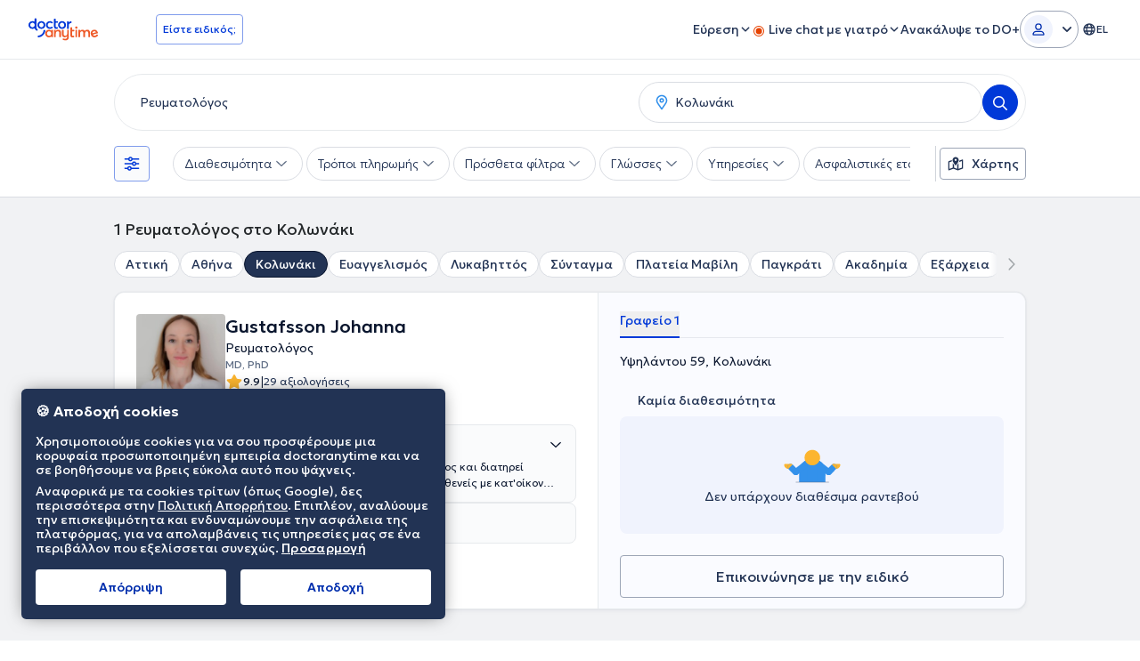

--- FILE ---
content_type: text/html; charset=utf-8
request_url: https://www.doctoranytime.gr/s/Revmatologos/KOLONAKI
body_size: 72478
content:


<!doctype html>
<html class="no-js" lang="el">
<head>
    <meta charset="utf-8">
    <meta http-equiv="x-ua-compatible" content="ie=edge">
    <meta name="author" content="">
    <meta name="viewport" content="width=device-width,initial-scale=1,maximum-scale=1,viewport-fit=cover">
    <meta name="format-detection" content="telephone=no">
	

	
    
<title>Ρευματολόγοι Κολωνάκι - Δες Κόστος και Αξιολογήσεις</title>

    <meta name="description" content='Βρες τον Ρευματολόγο που χρειάζεσαι στο Κολωνάκι! Δες επιβεβαιωμένες αξιολογήσεις από ασθενείς, μάθε το κόστος επίσκεψης, τα χρόνια εμπειρίας και κλείσε δωρεάν ραντεβού στο doctoranytime!' />

    <link rel="canonical" href="https://www.doctoranytime.gr/s/Revmatologos/KOLONAKI" />

    <meta name="robots" content="index,follow" />
        <meta property="og:image" content="https://www.doctoranytime.gr/images/rbd-og/doctoranytime-logo-square.png" />
        <link rel='alternate' href='https://www.doctoranytime.gr/s/Revmatologos/KOLONAKI' hreflang='el-GR' />
            <link rel="alternate" href="https://www.doctoranytime.gr/s/Revmatologos/KOLONAKI" hreflang="el" />
        <link rel='alternate' href='https://www.doctoranytime.gr/en/s/rheumatologist/KOLONAKI' hreflang='en-GR' />
            <link rel="alternate" href="https://www.doctoranytime.gr/en/s/rheumatologist/KOLONAKI" hreflang="en" />
    <link rel="alternate" href="https://www.doctoranytime.gr/s/Revmatologos/KOLONAKI" hreflang="x-default" />




        <link rel="next" href="https://www.doctoranytime.gr/s/Revmatologos/KOLONAKI?p=2" />

    
    <script type="application/ld&#x2B;json">
        {
        "@context": "https://schema.org/",
        "@graph": [ {"@type":"Organization","name":"doctoranytime","legalName":"doctoranytime","url":"https://www.doctoranytime.gr","logo":"https://www.doctoranytime.gr/images/logo-do.png","areaServed":{"@type":"Country","name":"GR"},"contactPoint":{"@type":"ContactPoint","email":null,"telephone":"+302155050005","contactType":"customer service"},"sameAs":["https://www.facebook.com/doctoranytime.gr/","https://twitter.com/DoctorAnytime","https://www.instagram.com/doctoranytime.gr/","https://www.youtube.com/user/doctoranytimegCh","https://www.linkedin.com/company/doctoranytime-gr/"]},{"@type":"CollectionPage","name":"Ρευματολόγοι Κολωνάκι - Δες Κόστος και Αξιολογήσεις","url":"https://www.doctoranytime.gr/s/Revmatologos/KOLONAKI","description":"Βρες τον Ρευματολόγο που χρειάζεσαι στο Κολωνάκι! Δες επιβεβαιωμένες αξιολογήσεις από ασθενείς, μάθε το κόστος επίσκεψης, τα χρόνια εμπειρίας και κλείσε δωρεάν ραντεβού στο doctoranytime!","image":"https://www.doctoranytime.gr/images/rbd-og/doctoranytime-logo-square.png"},{"@type":"BreadcrumbList","itemListElement":[{"@type":"ListItem","position":1,"name":"Αρχική","item":"https://www.doctoranytime.gr/"},{"@type":"ListItem","position":2,"name":"Ρευματολόγοι","item":"https://www.doctoranytime.gr/s/Revmatologos"},{"@type":"ListItem","position":3,"name":"Αθήνα","item":"https://www.doctoranytime.gr/s/Revmatologos/ATHINA"},{"@type":"ListItem","position":4,"name":"Κολωνάκι","item":"https://www.doctoranytime.gr/s/Revmatologos/KOLONAKI"}]},[{"@type":"Physician","currenciesAccepted":"EUR","name":"Gustafsson Johanna MD, PhD","givenName":"Johanna","familyName":"Gustafsson","alternateName":"gustafsson-johanna","medicalSpecialty":"Ρευματολόγος","image":"https://cdn.doctoranytime.gr/profileimages/thumbs/b3bbc16e-bf14-4753-83d7-7e31f1a4bd22.jpg","description":"<p>Η <strong class='color-black'>Gustafsson Johanna MD PhD είναι Ειδική Ρευματολόγος και διατηρεί ιδιωτικό ιατρείο στο Κολωνάκι, ενώ αναλαμβάνει και ασθενείς με κατ'οίκον επισκέψεις στο Δήμο Παπάγου-Χολαργού. Έχει ολοκληρώσει το σύνολο των σπουδών της αποκλειστικά στη Σουηδία, όπου απέκτησε πολυετή κλινική και ερευνητική εμπειρία. Είναι απόφοιτος Ιατρικής Σχολής του Πανεπιστημίου του Göteborg(2000), κάτοχος Τίτλου Ειδικότητας Ρευματολογίας (2009) από το Πανεπιστημιακό Νοσοκομείο Karolinska, Stockholm και κάτοχος Διδακτορικής Διατριβής (2012), από το Karolinska Institutet στη Στοκχόλμη, με θέμα: «Επιπτώσεις του Συστηματικού Ερυθηματώδους Λύκου στο Καρδιαγγειακό Σύστημα». Είναι συγγραφέας 16 πρωτότυπων ξενόγλωσσων&nbsp;ερευνητικών δημοσιεύσεων σε επιστημονικά περιοδικά (peer-reviewed journals) με 607 βιβλιογραφικές αναφορές (citations).Εργάστηκε επί σειρά ετών ως Επιμελήτρια της Πανεπιστημιακής Ρευματολογικής Κλινικής του Πανεπιστημιακού νοσοκομείου Karolinska τόσο σε Τμήμα Ενδονοσοκομειακής Νοσηλείας, όσο και ως Υπεύθυνη Εξωτερικού Ιατρείου στην ίδια Πανεπιστημιακή Ρευματολογική Κλινική. Tαυτόχρονα με την κλινική και ερευνητική δραστηριότητα είχε και διοικητικά και διδακτικά καθήκοντα (Ειδικευόμενοι Ρευματολογίας και φοιτητές Ιατρικής Σχολής Ινστιτούτου Karolinska). Η ιατρός συμμετέχει σε διεθνή συνέδρια και παρουσιάσεις,έχει βραβευτεί με υποτροφία από την Pfizer (2012) «Young Researchers in Rheumatology» και είναι μέλος της Ελληνικής Ρευματολογικής Εταιρείας, του Ιατρικού Συλλόγου Αθηνών και του Σουηδικού Ιατρικού Συλλόγου. Εργάζεται ως Ιατρός του Ρευματολογικού τμήματος του νοσοκομείου ΙΑΣΩ Γενική Κλινική και έχει διατελέσει Επιστημονική Συνεργάτιδα του Ρευματολογικού τμήματος της Β' Παθολογικής Κλινικής του Πανεπιστημίου Αθηνών στο Ιπποκράτειο νοσοκομείο\nΣτόχος των ιατρικών υπηρεσιών του Ιατρείου είναι η ακριβής και έγκαιρη διάγνωση ρευματολογικών νοσημάτων, αλλά και η επιλογή της καταλληλότερης θεραπείας βάσει των πιο πρόσφατων&nbsp; αρχών της&nbsp;τεκμηριωμένης ιατρικής (evidence-based medicine) καθώς και Διεθνών Οδηγιών έγκριτων&nbsp;οργανισμών όπως EULAR, European Alliance of Associations for Rheumatology &amp; ACR, American College of Rheumatology,&nbsp;ενώ παράλληλα λαμβάνονται υπόψη ιδιαίτερα χαρακτηριστικά της κάθε ασθενούς όπως γενετικά, φαινοτυπικά,\nψυχοκοινωνικά κ.α. για να αποφασιστεί σε εξατομικευμένη βάση η κατάλληλη θεραπεία ακολουθώντας και της αρχές της Ιατρικής Ακριβείας (precision medicine). Υπάρχει συνεργασία με ιατρούς άλλων ειδικοτήτων π.χ. παθολόγους, νεφρολόγους, δερματολόγους, ψυχιάτρους για την κατά περίπτωση παραπομπή ασθενών, αλλά και άλλων ειδικών υγείας, όπως φυσικοθεραπευτές, ψυχολόγοι κ.α.</p>","telephone":null,"location":{"@type":"Place","geo":{"@type":"GeoCoordinates","latitude":"37.9778663","longitude":"23.7501367","address":null}},"aggregateRating":{"reviewCount":29,"ratingCount":29,"bestRating":"10","worstRating":"0","ratingValue":"9.9"},"reviews":null,"address":[{"@type":"PostalAddress","streetAddress":"Υψηλάντου 59","addressLocality":"Κολωνάκι","addressRegion":"ΑΤΤΙΚΗ","postalCode":"11521","addressCountry":{"@type":"Country","name":"GR"}}],"url":null,"member":null,"knowsLanguage":null,"hospitalAffiliation":null,"paymentAccepted":null,"areaServed":null,"hasMap":null},{"@type":"Physician","currenciesAccepted":"EUR","name":"Γουλές Δημήτρης","givenName":"Δημήτρης","familyName":"Γουλές","alternateName":"Goules-Dimitris","medicalSpecialty":"Ορθοπαιδικός-Ρευματολόγος","image":"https://cdn.doctoranytime.gr/profileimages/thumbs/nq-a6cce6c6-36e1-4a76-a9ab-fd21ce34d10b.jpg","description":"<p>Ο <strong class='color-black'>Γουλές Δημήτρης είναι Ορθοπαιδικός Παθολόγος - Ρευματολόγος και διατηρεί ιδιωτικό ιατρείο στο Ψυχικό, στο Γκύζη, στο Χαλάνδρι και στους Αμπελόκηπους. Σπούδασε στην Ιατρική σχολή του Εθνικού & Καποδιστριακού Πανεπιστημίου  Αθηνών, στο οποίο και ειδικεύτηκε στην Παθολογία. Τη διδακτορική του διατριβή την εκπόνησε στα National Institutes of Health, Bethesda, Maryland (USA). Ξεκίνησε την ειδίκευσή του στη Ρευματολογία στο Λονδίνο. Εκεί είχε την τύχη να συμμετάσχει στην ομάδα του J. Cyriax (Κυριάκος) για την εμπέδωση και τη διάδοση της Ορθοπαιδικής Παθολογίας και να ασχοληθεί με την εμβιομηχανική παθοφυσιολογία της σπονδυλικής στήλης, την επιστημονική θεμελίωση της οστεοπαθητικής (manipulation) και την ενεσιοθεραπεία των αρθρώσεων και της σπονδυλικής στήλης. Διετέλεσε επί πενταετίας Διευθυντής του ρευματολογικού τμήματος στο NIEE, ενώ διατελεί επιστημονικός συνεργάτης στο Πανεπιστήμιο Αθηνών. Ίδρυσε το Ιατρείο “Οσφυαλγίας και Σπονδυλικής Στήλης” στο Πανεπιστήμιο Αθηνών, το οποίο μετέφερε σε ιδιωτικό χώρο με την επωνυμία “Ινστιτούτο Αυχεναλγίας Οσφυαλγίας, Σπονδυλικής Στήλης”, όπου ασχολείται με τη συντηρητική μη χειρουργική θεραπεία των νοσημάτων σπονδυλικής στήλης, τη δημοσίευση σχετικών άρθρων και την οργάνωση σεμιναρίων. Είναι από τους πρώτους επιστήμονες που τεκμηρίωσαν διεθνώς ότι η συντηρητική θεραπεία μπορεί να μειώσει ή να εξαφανίσει τον όγκο της κήλης του μεσοσπονδυλίου δίσκου και ότι η παρετική ισχιαλγία από δισκοπάθεια δεν αποτελεί πλέον απόλυτη ένδειξη για εγχείρηση, αλλά μπορεί να αντιμετωπισθεί εξίσου καλά ή καλύτερα συντηρητικά.</p>","telephone":null,"location":{"@type":"Place","geo":{"@type":"GeoCoordinates","latitude":"37.9858409","longitude":"23.7573751","address":null}},"aggregateRating":{"reviewCount":6,"ratingCount":6,"bestRating":"10","worstRating":"0","ratingValue":"9.8"},"reviews":null,"address":[{"@type":"PostalAddress","streetAddress":"Λ.Αλεξάνδρας και Σουτσου 38","addressLocality":"Αμπελόκηποι","addressRegion":"ΑΤΤΙΚΗ","postalCode":"11521","addressCountry":{"@type":"Country","name":"GR"}},{"@type":"PostalAddress","streetAddress":"Πλατεία Γκύζη και Δελαπόρτα 1","addressLocality":"Γκύζη","addressRegion":"ΑΤΤΙΚΗ","postalCode":"11474","addressCountry":{"@type":"Country","name":"GR"}},{"@type":"PostalAddress","streetAddress":"Κύπρου 4","addressLocality":"Ψυχικό","addressRegion":"ΑΤΤΙΚΗ","postalCode":"15452","addressCountry":{"@type":"Country","name":"GR"}},{"@type":"PostalAddress","streetAddress":"Κορδελιού 8 και Κηφησίας 330","addressLocality":"Χαλάνδρι","addressRegion":"ΑΤΤΙΚΗ","postalCode":"14564","addressCountry":{"@type":"Country","name":"GR"}}],"url":null,"member":null,"knowsLanguage":null,"hospitalAffiliation":null,"paymentAccepted":null,"areaServed":null,"hasMap":null},{"@type":"Physician","currenciesAccepted":"EUR","name":"Ζαβιτσάνου Ηλέκτρα","givenName":"Ηλέκτρα","familyName":"Ζαβιτσάνου","alternateName":"zavitsanou-ilektra","medicalSpecialty":"Ρευματολόγος","image":"https://cdn.doctoranytime.gr/profileimages/thumbs/doctor_2c11a9a5-32e8-4bd2-9db1-36ce0296c7a0.jpg","description":"<p>Η <strong class='color-black'>Ζαβιτσάνου Ηλέκτρα είναι Ρευματολόγος και διατηρεί ιδιωτικό ιατρείο στα Εξάρχεια. Ειδικεύτηκε στην Παθολογία στο Γενικό Νοσοκομείο Λάρισας και στη Ρευματολογία, στα εξωτερικά ιατρεία της Ρευματολογικής κλινικής και στα έκτακτα ρευματολογικά περιστατικά των επειγόντων του Γενικού Νοσοκομείου Αθηνών “Ευαγγελισμός”. Επιπλέον διδάσκει πρώτες βοήθειες στη δημόσια ναυτική εκπαίδευση και διαθέτει μεγάλη εμπειρία στα αυτοάνοσα νοσήματα, την οστεοπόρωση, την οστεοαρθρίτιδα, την οσφυαλγία, την αυχεναλγια, τα περιοχικα σύνδρομα και τις ενδοαρθρικές εγχύσεις. Είναι επιστημονική συνεργάτης στην Κεντρική Κλινική Αθηνών στο Κολωνάκι και έχει διατελέσει συνεργάτης της Ασφαλιστικής Εταιρείας Groupama, της κλινικής “Αγία Φωτεινή” στη Λάρισα και του ιδιωτικού θεραπευτηρίου Metropolitan. Τέλος, είναι μέλος της Ελληνικής Ρευματολογικής Εταιρείας, του Ιατρικού Συλλόγου Αθηνών και παρακολουθεί πλήθος συνεδρίων, σεμιναρίων και μετεκπαιδευτηκών μαθημάτων στα πλαίσια της συνεχούς επιμόρφωσή της.\r\n</p>","telephone":null,"location":{"@type":"Place","geo":{"@type":"GeoCoordinates","latitude":"37.983154296875","longitude":"23.733856201171875","address":null}},"aggregateRating":{"reviewCount":399,"ratingCount":399,"bestRating":"10","worstRating":"0","ratingValue":"10.0"},"reviews":null,"address":[{"@type":"PostalAddress","streetAddress":"Τρικούπη Χαρίλαου 22","addressLocality":"Εξάρχεια","addressRegion":"ΑΤΤΙΚΗ","postalCode":"10679","addressCountry":{"@type":"Country","name":"GR"}}],"url":null,"member":null,"knowsLanguage":null,"hospitalAffiliation":null,"paymentAccepted":null,"areaServed":null,"hasMap":null},{"@type":"Physician","currenciesAccepted":"EUR","name":"Ευαγγελάτος Γεράσιμος MD, MSc, PhD","givenName":"Γεράσιμος","familyName":"Ευαγγελάτος","alternateName":"euaggelatos-makis","medicalSpecialty":"Ρευματολόγος","image":"https://cdn.doctoranytime.gr/profileimages/thumbs/f1d5cd5c-cce4-40c8-b599-baec42361309.jpg","description":"Με προσεκτική εξέταση και τη βοήθεια του υπερήχου, στοχεύουμε να δώσουμε λύση στο πρόβλημά σας!","telephone":null,"location":{"@type":"Place","geo":{"@type":"GeoCoordinates","latitude":"37.9897969","longitude":"23.7606897","address":null}},"aggregateRating":{"reviewCount":34,"ratingCount":34,"bestRating":"10","worstRating":"0","ratingValue":"9.7"},"reviews":null,"address":[{"@type":"PostalAddress","streetAddress":"Φθιώτιδος 33","addressLocality":"Αμπελόκηποι","addressRegion":"ΑΤΤΙΚΗ","postalCode":"11523","addressCountry":{"@type":"Country","name":"GR"}},{"@type":"PostalAddress","streetAddress":"","addressLocality":"Αμπελόκηποι","addressRegion":"ΑΤΤΙΚΗ","postalCode":"","addressCountry":{"@type":"Country","name":"GR"}}],"url":null,"member":null,"knowsLanguage":null,"hospitalAffiliation":null,"paymentAccepted":null,"areaServed":null,"hasMap":null},{"@type":"Physician","currenciesAccepted":"EUR","name":"Καραγιαννίδης Γρηγόριος","givenName":"Γρηγόριος","familyName":"Καραγιαννίδης","alternateName":"Karagiannidis-Grigoris","medicalSpecialty":"Ρευματολόγος","image":"https://cdn.doctoranytime.gr/profileimages/thumbs/72c5161b-e966-45d6-adf4-eb091097c93f.jpg","description":"<p>Ο <strong class='color-black'>Καραγιαννίδης Γρηγόριος είναι Ειδικός Ρευματολόγος με ιδιωτικό ιατρείο στην περιοχή του Βύρωνα. Είναι Επιστημονικός Συνεργάτης του Ομίλου Ιατρικού Αθηνών - Κλινική Παλαιού Φαλήρου και της Κεντρικής Κλινικής Αθηνών στο Κολωνάκι. Είναι πτυχιούχος της Ιατρικής Σχολής του Αριστοτελείου Πανεπιστημίου Θεσσαλονίκης και έχει εργαστεί ερευνητικά, ως υπότροφος, σε Ερευνητικά Κέντρα Ανοσολογίας στη Γενεύη και τη Βασιλεία της Ελβετίας. Τόσο στο ιδιωτικό του ιατρείο όσο και στις κλινικές, ο ιατρός αντιμετωπίζει παθήσεις από όλο το φάσμα της ρευματολογίας, το ενδιαφέρον του όμως εστιάζεται κυρίως στις οροθετικές και οροαρνητικές αρθρίτιδες καθώς και στην οστεοπόρωση και στα ρευματικά σύνδρομα περιοχικού πόνου και διαθέτει μεγάλη εμπειρία σε αναρροφήσεις και εγχύσεις. Τέλος, έχει συμετάσχει σε πλήθος συνεδρίων στην Ελλάδα και στο εξωτερικό με πολυάριθμες δημοσιεύσεις και είναι μέλος της Ελληνικής Ρευματολογικής Εταιρείας και της Ελληνικής Εταιρείας Ανοσολογίας. \r\n</p>","telephone":null,"location":{"@type":"Place","geo":{"@type":"GeoCoordinates","latitude":"37.96249771118164","longitude":"23.752300262451172","address":null}},"aggregateRating":{"reviewCount":149,"ratingCount":149,"bestRating":"10","worstRating":"0","ratingValue":"9.8"},"reviews":null,"address":[{"@type":"PostalAddress","streetAddress":"Αδαμάντιου Κοραή 5-7","addressLocality":"Βύρωνας","addressRegion":"ΑΤΤΙΚΗ","postalCode":"16231","addressCountry":{"@type":"Country","name":"GR"}}],"url":null,"member":null,"knowsLanguage":null,"hospitalAffiliation":null,"paymentAccepted":null,"areaServed":null,"hasMap":null},{"@type":"Physician","currenciesAccepted":"EUR","name":"Αγγελάκος Μιχαήλ MD","givenName":"Μιχαήλ","familyName":"Αγγελάκος","alternateName":"aggelakos-mixail","medicalSpecialty":"Ρευματολόγος","image":"https://cdn.doctoranytime.gr/profileimages/thumbs/doctor_219901d6-85b8-445c-9ab8-9acec4a7d4dc.jpg","description":"<p>Ο <strong class='color-black'>Αγγελάκος Μιχαήλ MD είναι Ρευματολόγος και διατηρεί ιδιωτικό ιατρείο στους Αμπελόκηπους. Είναι πτυχιούχος της Ιατρικής Σχολής του Πανεπιστημίου Πατρών και ειδικεύτηκε στη Ρευματολογία στο Γενικό Νοσοκομείο Αθηνών \"Ευαγγελισμός\". Ο ιατρός είναι Επιστημονικός συνεργάτης της Δ' Πανεπιστημιακής Παθολογικής Κλινικής του Πανεπιστημιακού Γενικού Νοσοκομείου \"Αττικόν\". Επιπλέον έχει παρακολουθήσει πληθώρα συνεδρίων και ημερίδων στην Ελλάδα και στο εξωτερικό, σε πολλά από τα οποία έχει υπάρξει και ομιλητής. Τέλος, ο γιατρός είναι μέλος του Ιατρικού Συλλόγου Αθηνών και μιλάει αγγλικά και γαλλικά. \r\n</p>","telephone":null,"location":{"@type":"Place","geo":{"@type":"GeoCoordinates","latitude":"37.9872932434082","longitude":"23.758853912353516","address":null}},"aggregateRating":{"reviewCount":154,"ratingCount":154,"bestRating":"10","worstRating":"0","ratingValue":"9.9"},"reviews":null,"address":[{"@type":"PostalAddress","streetAddress":"Λεωφόρος Αλεξάνδρας 209","addressLocality":"Αμπελόκηποι","addressRegion":"ΑΤΤΙΚΗ","postalCode":"11523","addressCountry":{"@type":"Country","name":"GR"}}],"url":null,"member":null,"knowsLanguage":null,"hospitalAffiliation":null,"paymentAccepted":null,"areaServed":null,"hasMap":null},{"@type":"Physician","currenciesAccepted":"EUR","name":"Καραμπέτσου Μαρία MD, PhD","givenName":"Μαρία","familyName":"Καραμπέτσου","alternateName":"karampetsou-maria","medicalSpecialty":"Ρευματολόγος","image":"https://cdn.doctoranytime.gr/profileimages/thumbs/4e62a5b3-c6b8-4c00-9a95-15df09d950f0.jpg","description":"<p>Η <strong class='color-black'>Καραμπέτσου Μαρία είναι ειδικός ρευματολόγος και διατηρεί ιδιωτικό ιατρείο επί της οδού Αρχύτα 3-5 στο Παγκράτι. \nΕίναι απόφοιτη της Ιατρικής Σχολής του Πανεπιστημίου Πατρών από το 2006 και κάτοχος διδακτορικού διπλώματος (PhD) από το  2013. \nΑπό τον Μάιο του 2013 μέχρι τον Ιούνιο του 2017 η ιατρός εργάστηκε ως μεταδιδακτορική ερευνήτρια στο Beth Israel Deaconess Medical Center της Ιατρικής Σχολής του Πανεπιστήμιο του Harvard στην Βοστώνη των ΗΠΑ.\nΕξειδικεύτηκε στο Ρευματολογικό Τμήμα του Γενικού Νοσοκομείου Αθηνών «ο Ευαγγελισμός» αφού πρώτα ολοκλήρωσε στο γενικό μέρος της ειδικότητάς της στην Παθολογική Κλινική του Γενικού Νοσοκομείο του Αιγίου. \nΗ ιατρός διαθέτει πλούσιο ερευνητικό και συγγραφικό έργο δημοσιευμένο σε έγκριτα διεθνή επιστημονικά περιοδικά καθώς και ενεργό συμμετοχή σε διεθνή και εγχώρια συνέδρια με προφορικές και αναρτημένες ανακοινώσεις.</p>","telephone":null,"location":{"@type":"Place","geo":{"@type":"GeoCoordinates","latitude":"37.966539000158015","longitude":"23.743079240753186","address":null}},"aggregateRating":{"reviewCount":184,"ratingCount":184,"bestRating":"10","worstRating":"0","ratingValue":"10.0"},"reviews":null,"address":[{"@type":"PostalAddress","streetAddress":"Αρχύτα 3-5","addressLocality":"Παγκράτι","addressRegion":"ΑΤΤΙΚΗ","postalCode":"11635","addressCountry":{"@type":"Country","name":"GR"}}],"url":null,"member":null,"knowsLanguage":null,"hospitalAffiliation":null,"paymentAccepted":null,"areaServed":null,"hasMap":null},{"@type":"Physician","currenciesAccepted":"EUR","name":"Ιατρόκοσμος Ρευματολογικό Τμήμα","givenName":"Ρευματολογικό Τμήμα","familyName":"Ιατρόκοσμος","alternateName":"Iatrokosmos-Reymatologiko-Tmima","medicalSpecialty":"Ρευματολόγος","image":"https://cdn.doctoranytime.gr/profileimages/thumbs/dd64bfe2-48e2-4413-954d-c55ec0e90a6e.jpg","description":"<p>Ο Ιατρόκοσμος είναι μία ολοκληρωμένη μονάδα πρωτοβάθμιας φροντίδας υγείας και βρίσκεται στην περιοχή των Αμπελοκήπων. Αποτελείται από το <strong class='color-black'>Ιατρόκοσμος Ρευματολογικό Τμήμα, το οποίο είναι στελεχωμένο με υψηλής κατάρτισης επιστημονικό προσωπικό και εξοπλισμένο με σύγχρονης τεχνολογίας ιατρικά μηχανήματα. Σκοπός του κέντρου είναι να καταφέρει να δώσει τη λύση που ο κάθε ασθενής θα επιθυμούσε, δηλαδή διάγνωση έως και θεραπεία, οικονομικά, αξιόπιστα και με τις απαραίτητες μόνο εξετάσεις. Στόχος είναι καλύψει με ολοκληρωμένες λύσεις τις ανάγκες υγείας κάθε οικογένειας, κάθε ασφαλισμένου ή ανασφάλιστου οποιασδήποτε ηλικίας. Στη φιλοσοφία τους συμπεριλαμβάνονται τρεις βασικές αρχές, φιλική εξυπηρέτηση - υψηλή ποιότητα εξετάσεων - οικονομικές τιμές. Τέλος, με γνώμονα πάντα την ασφάλεια του ασθενή, αναλάβουν την ευθύνη για την υγεία του από την αρχή μέχρι το τέλος, δηλαδή από τη διάγνωση μέχρι και τη θεραπεία.</p>","telephone":null,"location":{"@type":"Place","geo":{"@type":"GeoCoordinates","latitude":"37.98860549926758","longitude":"23.750553131103516","address":null}},"aggregateRating":{"reviewCount":24,"ratingCount":24,"bestRating":"10","worstRating":"0","ratingValue":"9.8"},"reviews":null,"address":[{"@type":"PostalAddress","streetAddress":"Πατριάρχου Ιερεμίου 17","addressLocality":"Αμπελόκηποι","addressRegion":"ΑΤΤΙΚΗ","postalCode":"11475","addressCountry":{"@type":"Country","name":"GR"}}],"url":null,"member":null,"knowsLanguage":null,"hospitalAffiliation":null,"paymentAccepted":null,"areaServed":null,"hasMap":null},{"@type":"Physician","currenciesAccepted":"EUR","name":"Γεωργούντζος Αντώνης","givenName":"Αντώνης","familyName":"Γεωργούντζος","alternateName":"georgountzos-antonis","medicalSpecialty":"Ρευματολόγος","image":"https://cdn.doctoranytime.gr/profileimages/thumbs/ddad6258-1904-4f8f-a3a7-ae315458b88d.jpg","description":"<p>Ο Αντώνης Γεωργούντζος είναι Ρευματολόγος και διατηρεί ιδιωτικό ιατρείο στην περιοχή του Ζωγράφου. Αποφοίτησε από την Ιατρική σχολή του Εθνικού και Καποδιστριακού Πανεπιστημίου Αθηνών το 2011. Ολοκλήρωσε το γενικό μέρος της ειδικότητάς του στην Β' Προπαιδευτική Παθολογική Κλινική του Πανεπιστημιακού Γενικού Νοσοκομείου \"Αττικόν\". Αφού διατέλεσε ιατρός υπηρεσίας υπαίθρου στο Κέντρο Υγείας Στυλίδας, ολοκλήρωσε και την ειδίκευσή του στο Ρευματολογικό Τμήμα του Γενικού Νοσοκομείου Αθηνών \"Ο Ευαγγελισμός\".</p><p></p><p>Στο ιατρείο πέραν της κλινικής εξέτασης διενεργούνται διαγνωστικές και θεραπευτικές παρακεντήσεις αρθρώσεων και μαλακών μορίων, ενώ υπάρχει και η δυνατότητα διενέργειας τριχοειδοσκόπησης.</p>","telephone":null,"location":{"@type":"Place","geo":{"@type":"GeoCoordinates","latitude":"37.9781582","longitude":"23.7684879","address":null}},"aggregateRating":{"reviewCount":17,"ratingCount":17,"bestRating":"10","worstRating":"0","ratingValue":"9.9"},"reviews":null,"address":[{"@type":"PostalAddress","streetAddress":"Παπάγου 66 ","addressLocality":"Ζωγράφου","addressRegion":"ΑΤΤΙΚΗ","postalCode":"15771","addressCountry":{"@type":"Country","name":"GR"}}],"url":null,"member":null,"knowsLanguage":null,"hospitalAffiliation":null,"paymentAccepted":null,"areaServed":null,"hasMap":null},{"@type":"Physician","currenciesAccepted":"EUR","name":"Αλιφιεράκης Γιάννης MD","givenName":"Γιάννης","familyName":"Αλιφιεράκης","alternateName":"alifierakis-giannis","medicalSpecialty":"Ειδικός Ρευματολόγος","image":"https://cdn.doctoranytime.gr/profileimages/thumbs/ab2f0833-46b1-40b4-8390-bc2f6816c58f.jpg","description":"<p>Ο <strong class='color-black'>Αλιφιεράκης Γιάννης MD είναι Ειδικός Ρευματολόγος και διατηρεί 2 ιατρεία στην Νέα Σμύρνη (εντός πολυϊατρείου Top Meds) και στην Δάφνη (εντός πολυϊατρείου Alpha Prolipsis). Ολοκλήρωσε τις σπουδές του στην Ιατρική σχολή του Πανεπιστημίου \"La Sapienza\" στη Ρώμη το 2013 και παρακολουθεί μέχρι σήμερα το μεταπτυχιακό πρόγραμμα \"Ηγεσία, καινοτομία και πολιτικές αξίας στην υγεία\" στο Πανεπιστήμιο Δυτικής Αττικής. Το 2024 απέκτησε τον τίτλο της ειδικότητας στην Ρευματολογία μετά από επιτυχή συμμετοχή στις εξετάσεις. Στη συνέχεια, διετέλεσε ειδικευόμενος εσωτερικής παθολογίας στην Α' Παθολογική Κλινική του Γενικού Νοσοκομείου Χανίων \"Άγιος Γεώργιος” και ως Ιατρός υπαίθρου στο Περιφερειακό Ιατρείο Λάκκων στα Χανιά Κρήτης. Έχει ειδικευτεί στην Ρευματολογία και έχει πληθώρα κλινικής εμπειρίας σε συνεργασία που είχε με το Γενικό Νοσοκομείο Αθηνών “Γ. Γεννηματάς”, στο Immanuel Krankenhaus Hospital Berlin (Buch) στη Γερμανία και στην Πανεπιστημιακή Ρευματολογική Κλινική στο Ruhr University Bochum όπου το ερευνητικό κέντρο είναι με εξειδίκευση στις Σπονδυλοαρθροπάθειες και παρακολούθησε σεμινάριο εκπαίδευσης στη χρήση υπερήχων του μυοσκελετικού και των αγγείων. Κατέχει μεγάλη εμπειρία στην παροχή ιατρικής περίθαλψης σε ασθενείς με συννοσηρότητες και στην αντιμετώπιση οξέων πολύπλοκων περιστατικών και έχει παρακολουθήσει πολλά συνέδρια στην Γερμανία.</p>","telephone":null,"location":{"@type":"Place","geo":{"@type":"GeoCoordinates","latitude":"37.950183","longitude":"23.7383754","address":null}},"aggregateRating":{"reviewCount":6,"ratingCount":6,"bestRating":"10","worstRating":"0","ratingValue":"10.0"},"reviews":null,"address":[{"@type":"PostalAddress","streetAddress":"Λεωφόρος Βουλιαγμένης 237 (εντός πολυϊατρείου Alpha Prolipsis)","addressLocality":"Δάφνη","addressRegion":"ΑΤΤΙΚΗ","postalCode":"17235","addressCountry":{"@type":"Country","name":"GR"}},{"@type":"PostalAddress","streetAddress":"Ελευθερίου Βενιζέλου 14 (εντός πολυϊατρείου Top Meds)","addressLocality":"Νέα Σμύρνη","addressRegion":"ΑΤΤΙΚΗ","postalCode":"17121","addressCountry":{"@type":"Country","name":"GR"}}],"url":null,"member":null,"knowsLanguage":null,"hospitalAffiliation":null,"paymentAccepted":null,"areaServed":null,"hasMap":null},{"@type":"Physician","currenciesAccepted":"EUR","name":"Σαπουντζάκης Αντώνιος","givenName":"Αντώνιος","familyName":"Σαπουντζάκης","alternateName":"sapountzakis-antonios","medicalSpecialty":"Ρευματολόγος","image":"https://cdn.doctoranytime.gr/profileimages/thumbs/nq-af298e06-a2a6-4fd5-bae7-136cfa20edba.jpg","description":"<p>Ο <strong class='color-black'>Σαπουντζάκης Αντώνιος είναι Ρευματολόγος και διατηρεί ιδιωτικό ιατρείο στη Νέα Σμύρνη από το 2004. Είναι πτυχιούχος του University of Padua της Ιταλίας και ειδικεύθηκε στο Γενικό Νοσοκομείο Αθηνών \"Γ. Γεννηματάς\" και στο  Γενικό Νοσοκομείο Σάμου.Ο γιατρός έχει ιδιαίτερη εμπειρία στην οστεοπόρωση, στα αυτοάνοσα συστηματικά νοσήματα, στις παθήσεις των αρθρώσεων και του μυοσκελετικού, αλλά και στα νοσήματα του συνδετικού ιστού.Στο ιατρείο του προσφέρει πλήθος υπηρεσιών, πάντα με ανθρωποκεντρική προσέγγιση.</p>","telephone":null,"location":{"@type":"Place","geo":{"@type":"GeoCoordinates","latitude":"37.94599151611328","longitude":"23.712949752807617","address":null}},"aggregateRating":{"reviewCount":39,"ratingCount":39,"bestRating":"10","worstRating":"0","ratingValue":"10.0"},"reviews":null,"address":[{"@type":"PostalAddress","streetAddress":"Ομήρου 55","addressLocality":"Νέα Σμύρνη","addressRegion":"ΑΤΤΙΚΗ","postalCode":"17121","addressCountry":{"@type":"Country","name":"GR"}}],"url":null,"member":null,"knowsLanguage":null,"hospitalAffiliation":null,"paymentAccepted":null,"areaServed":null,"hasMap":null},{"@type":"Physician","currenciesAccepted":"EUR","name":"Θωμαΐδη Ελένη","givenName":"Ελένη","familyName":"Θωμαΐδη","alternateName":"thomaidi-eleni","medicalSpecialty":"Ρευματολόγος","image":"https://cdn.doctoranytime.gr/profileimages/thumbs/61ba321f-7ddc-4e8f-a503-d0af7aa46a78.jpg","description":"<p>Η <strong class='color-black'>Θωμαΐδη Ελένη είναι Ρευματολόγος και διατηρεί ιδιωτικό ιατρείο στον Άγιο Δημήτριο. Σπούδασε στην Ιατρική σχολή του Εθνικού και Καποδιστριακού Πανεπιστημίου Αθηνών. Εν συνεχεία, ειδικεύτηκε στη Σουηδία, όπου διετέλεσε Επιμελήτρια  της ρευματολογικής κλινικής του Πανεπιστημιακού Νοσοκομείου Karolinska. Διαθέτει αξιόλογη κλινική εμπειρία και διατελεί συνεργάτης του Νοσοκομείου \"Υγεία\".</p>","telephone":null,"location":{"@type":"Place","geo":{"@type":"GeoCoordinates","latitude":"37.9407771","longitude":"23.7317113","address":null}},"aggregateRating":{"reviewCount":26,"ratingCount":26,"bestRating":"10","worstRating":"0","ratingValue":"9.9"},"reviews":null,"address":[{"@type":"PostalAddress","streetAddress":"Λουκή Ακρίτα 1","addressLocality":"Άγιος Δημήτριος","addressRegion":"ΑΤΤΙΚΗ","postalCode":"17343","addressCountry":{"@type":"Country","name":"GR"}}],"url":null,"member":null,"knowsLanguage":null,"hospitalAffiliation":null,"paymentAccepted":null,"areaServed":null,"hasMap":null},{"@type":"Physician","currenciesAccepted":"EUR","name":"Ηλιάδου Κορνηλία ","givenName":"Κορνηλία ","familyName":"Ηλιάδου","alternateName":"Iliadou-Kornilia","medicalSpecialty":"Ρευματολόγος","image":"https://cdn.doctoranytime.gr/profileimages/thumbs/1cf97c45-0a7d-43fc-bc26-4c38263434da.jpg","description":"<p>Η <strong class='color-black'>Ηλιάδου Κορνηλία είναι Ρευματολόγος, Διευθύντρια του Ρευματολογικού Τμήματος της Ευρωκλινικής Αθηνών και διατηρεί ιδιωτικό ιατρείο στη Νέα Σμύρνη. Είναι πτυχιούχος της Ιατρικής Σχολής του Πανεπιστημίου Ιωαννίνων και ολοκλήρωσε την ειδικότητά της στην Ρευματολογία. Πιο συγκεκριμένα, η εκπαίδευσή της ξεκίνησε στην Α' Παθολογική κλινική του Νοσοκομείου Νέας Ιωνίας \"Η Αγία Όλγα\" και συνεχίστηκε στο Ρευματολογικό τμήμα του Γενικού Νοσοκομείου Αθηνών \"Γ. Γεννηματάς\", όπου εκπαιδεύτηκε για 4 χρόνια. Έπειτα, μετεκπαιδεύτηκε στο Εργαστήριο Έρευνας Παθήσεων Μυοσκελετικού Συστήματος και Μεταβολισμού των Οστών του Εθνικού και Καποδιστριακού Πανεπιστημίου Αθηνών,  καθώς και στην Παθοφυσιολογική κλινική του Γενικού Νοσοκομείου Αθηνών \"Λαϊκό\". Επιπλέον, συνεργάστηκε με το Metropolitan Hospital, με την Κλινική \"Αθήναιον\", ενώ επί σειρά ετών εργάστηκε ως Ρευματολόγος στο ΙΚΑ, στην τοπική μονάδα του Νέου Κόσμου. Επιπλέον, καταμετρά 72 ανακοινώσεις και εργασίες, καθώς και 104 συμμετοχές σε συνέδρια τα τελευταία 10 χρόνια. Τέλος, η ιατρός είναι μέλος της Ελληνικής Ρευματολογικής Εταιρείας & Επαγγελματικής Ένωσης Ρευματολόγων Ελλάδας, της Εταιρείας Μεταβολισμού των Οστών και της Εταιρείας Σπονδυλικής Στήλης. \r\n\r\n</p>","telephone":null,"location":{"@type":"Place","geo":{"@type":"GeoCoordinates","latitude":"37.94683837890625","longitude":"23.711650848388672","address":null}},"aggregateRating":{"reviewCount":81,"ratingCount":81,"bestRating":"10","worstRating":"0","ratingValue":"9.7"},"reviews":null,"address":[{"@type":"PostalAddress","streetAddress":"2ας Μαΐου 4","addressLocality":"Νέα Σμύρνη","addressRegion":"ΑΤΤΙΚΗ","postalCode":"17121","addressCountry":{"@type":"Country","name":"GR"}}],"url":null,"member":null,"knowsLanguage":null,"hospitalAffiliation":null,"paymentAccepted":null,"areaServed":null,"hasMap":null},{"@type":"Physician","currenciesAccepted":"EUR","name":"Μεράκου Μιχαέλα","givenName":"Μιχαέλα","familyName":"Μεράκου","alternateName":"merakou-mixaela","medicalSpecialty":"Ρευματολόγος","image":"https://cdn.doctoranytime.gr/profileimages/thumbs/nq-775dd557-3fd7-4247-8fca-ac4439376f9c.jpg","description":"","telephone":null,"location":{"@type":"Place","geo":{"@type":"GeoCoordinates","latitude":"37.937103271484375","longitude":"23.711864471435547","address":null}},"aggregateRating":{"reviewCount":25,"ratingCount":25,"bestRating":"10","worstRating":"0","ratingValue":"9.6"},"reviews":null,"address":[{"@type":"PostalAddress","streetAddress":"Βενιζέλου Ελευθερίου 118","addressLocality":"Νέα Σμύρνη","addressRegion":"ΑΤΤΙΚΗ","postalCode":"17122","addressCountry":{"@type":"Country","name":"GR"}}],"url":null,"member":null,"knowsLanguage":null,"hospitalAffiliation":null,"paymentAccepted":null,"areaServed":null,"hasMap":null},{"@type":"Physician","currenciesAccepted":"EUR","name":"Μπαντέντζκι Χουσεϊν","givenName":"Χουσεϊν","familyName":"Μπαντέντζκι","alternateName":"mpantentzki-xousein","medicalSpecialty":"Ρευματολόγος","image":"https://cdn.doctoranytime.gr/profileimages/thumbs/6e0ef38c-c3ec-4eb7-b3a9-f7a5dcbc15b8.jpg","description":"<p><span style=\"color: rgb(102, 102, 102);\">Ο </span><strong style=\"color: rgb(102, 102, 102);\">Χουσεϊν Μπαντέντζκι<span style=\"color: rgb(102, 102, 102);\"> είναι Ρευματολόγος και διατηρεί ιδιωτικά ιατρεία στα κέντρα Lifecheck Labs στον Άλιμο, στην Καλλιθέα και στη Νέα Σμύρνη. Ολοκλήρωσε τις σπουδές του στην Ιατρική Σχολή του Δημοκρίτειου Πανεπιστήμιου Θράκης και στη συνέχεια απέκτησε επιπλέον πτυχίο Ρευματολογίας από το University of Bochum στη Γερμανία και ειδικεύτηκε στη Ρευματολογία στο&nbsp; Ρευματολογικό Νοσοκομείο Χέρνε της Γερμανίας. Τέλος, έχει τελέσει Επικουρικός Επιμελητής Β, στο Γενικό Νοσοκομείο Αθηνών \"Ευαγγελισμός\", αντιμετωπίζοντας πληθώρα περιστατικών και αποκτώντας εμπειρία στο αντικείμενό του.</span></p>","telephone":null,"location":{"@type":"Place","geo":{"@type":"GeoCoordinates","latitude":"37.936327","longitude":"23.7121784","address":null}},"aggregateRating":{"reviewCount":123,"ratingCount":123,"bestRating":"10","worstRating":"0","ratingValue":"9.9"},"reviews":null,"address":[{"@type":"PostalAddress","streetAddress":"Λεωφ. Ελευθερίου Βενιζέλου 167 (εντός Lifecheck)","addressLocality":"Νέα Σμύρνη","addressRegion":"ΑΤΤΙΚΗ","postalCode":"17123","addressCountry":{"@type":"Country","name":"GR"}},{"@type":"PostalAddress","streetAddress":"Λεωφόρος Ελευθερίου Βενιζέλου 292 (εντός Lifecheck)","addressLocality":"Καλλιθέα","addressRegion":"ΑΤΤΙΚΗ","postalCode":"17675","addressCountry":{"@type":"Country","name":"GR"}},{"@type":"PostalAddress","streetAddress":"Λεωφόρος Ελευθερίας 47 & Όθωνος 1 (εντός Lifecheck)","addressLocality":"Άλιμος","addressRegion":"ΑΤΤΙΚΗ","postalCode":"17455","addressCountry":{"@type":"Country","name":"GR"}},{"@type":"PostalAddress","streetAddress":"","addressLocality":"Καλλιθέα","addressRegion":"ΑΤΤΙΚΗ","postalCode":"","addressCountry":{"@type":"Country","name":"GR"}}],"url":null,"member":null,"knowsLanguage":null,"hospitalAffiliation":null,"paymentAccepted":null,"areaServed":null,"hasMap":null},{"@type":"Physician","currenciesAccepted":"EUR","name":"Τσερώνης Δημήτριος ","givenName":"Δημήτριος ","familyName":"Τσερώνης","alternateName":"tseronis-dimitrios","medicalSpecialty":"Ρευματολόγος","image":"https://cdn.doctoranytime.gr/profileimages/thumbs/nq-cad8ea49-24ce-4b97-84bf-c04a003409a4.jpg","description":"<p>Ο <strong class='color-black'>Τσερώνης Δημήτριος είναι Ειδικός Ρευματολόγος και διατηρεί ιδιωτικό ιατρείο στο Περιστέρι, ενώ παράλληλα διατελεί Επιστημονικός συνεργάτης στην 4η Παθολογική Κλινική του Πανεπιστημιακού Γενικού Νοσοκομείου \"Αττικόν\", στο τμήμα Ρευματολογίας και Κλινικής Ανοσολογίας, συμμετέχοντας στη διεξαγωγή ερευνητικών πρωτοκόλλων. Είναι υποψήφιος Διδάκτωρ της Ιατρικής Σχολής του Εθνικού και Καποδιστριακού Πανεπιστημίου Αθηνών και Ακαδημαϊκός Υπότροφος του ίδιου ιδρύματος. Απέκτησε ειδίκευση στη ρευματολογία στο Γενικό Νοσοκομείο Αθηνών \"Γ. Γεννηματάς\" και έχει διατελέσει εκπαιδευτής στο πρόγραμμα μεταπτυχιακών σπουδών \"Ρευματολογία - Μυοσκελετική υγεία\" του Εθνικού και Καποδιστριακού Πανεπιστημίου Αθηνών. Τέλος, ο ιατρός αριθμεί πολλές συμμετοχές σε συνέδρια και ημερίδες ως ομιλητής και συμμετέχει σε ερευνητικά πρωτόκολλα και κλινικές μελέτες.</p>","telephone":null,"location":{"@type":"Place","geo":{"@type":"GeoCoordinates","latitude":"38.008819580078125","longitude":"23.696359634399414","address":null}},"aggregateRating":{"reviewCount":181,"ratingCount":181,"bestRating":"10","worstRating":"0","ratingValue":"9.9"},"reviews":null,"address":[{"@type":"PostalAddress","streetAddress":"Καλαμών 21","addressLocality":"Περιστέρι","addressRegion":"ΑΤΤΙΚΗ","postalCode":"12134","addressCountry":{"@type":"Country","name":"GR"}}],"url":null,"member":null,"knowsLanguage":null,"hospitalAffiliation":null,"paymentAccepted":null,"areaServed":null,"hasMap":null},{"@type":"Physician","currenciesAccepted":"EUR","name":"Στασινοπούλου Κέλλυ","givenName":"Κέλλυ","familyName":"Στασινοπούλου","alternateName":"stasinopoulou-kalliopi","medicalSpecialty":"Ρευματολόγος","image":"https://cdn.doctoranytime.gr/profileimages/thumbs/118dc2f7-2032-4b99-9952-aefb894b0ce5.jpg","description":"<p>Η <strong class='color-black'>Στασινοπούλου Κέλλυ (Καλλιόπη) είναι Ρευματολόγος με ιδιωτικό ιατρείο στο Χαλάνδρι από το Μάρτιο 2023. Σπούδασε στην Ιατρική Σχολή του Εθνικού και Καποδιστριακού Πανεπιστημίου Αθηνών και ειδικεύτηκε στη Σουηδία. Συγκεκριμένα, ήταν ειδικευόμενη της Ρευματολογικής κλινικής του ΝU-Sjukvården, Uddevalla Hospital και του  Sahlgrenksa University Hospital, στο οποίο μέχρι πρόσφατα διατελούσε χρέη Επιμελήτριας. Τέλος, διαθέτει αξιόλογη κλινική εμπειρία.</p>","telephone":null,"location":{"@type":"Place","geo":{"@type":"GeoCoordinates","latitude":"38.02206270000001","longitude":"23.8006209","address":null}},"aggregateRating":{"reviewCount":150,"ratingCount":150,"bestRating":"10","worstRating":"0","ratingValue":"10.0"},"reviews":null,"address":[{"@type":"PostalAddress","streetAddress":"Πλάτωνος 1","addressLocality":"Χαλάνδρι","addressRegion":"ΑΤΤΙΚΗ","postalCode":"15234","addressCountry":{"@type":"Country","name":"GR"}},{"@type":"PostalAddress","streetAddress":"","addressLocality":"Χαλάνδρι","addressRegion":"ΑΤΤΙΚΗ","postalCode":"","addressCountry":{"@type":"Country","name":"GR"}}],"url":null,"member":null,"knowsLanguage":null,"hospitalAffiliation":null,"paymentAccepted":null,"areaServed":null,"hasMap":null},{"@type":"Physician","currenciesAccepted":"EUR","name":"Φραγκάκης Σπύρος MD, MSc","givenName":"Σπύρος","familyName":"Φραγκάκης","alternateName":"Fragkakis-Spuros","medicalSpecialty":"Ρευματολόγος","image":"https://cdn.doctoranytime.gr/profileimages/thumbs/nq-24a066ee-622d-4d7a-900b-d778e4b74286.jpg","description":"<p>Ο <strong class='color-black'>Φραγκάκης Σπύρος MD, MSc είναι Ρευματολόγος και διατηρεί ιδιωτικό ιατρείο στην Αργυρούπολη. Διαθέτει μεταπτυχιακό τίτλο στα Μεταβολικά Νοσήματα των Οστών με βαθμό \"Άριστα\" από το Εθνικό και Καποδιστριακό Πανεπιστήμιο Αθηνών, ενώ διαθέτει δίπλωμα Ιατρικού Βελονισμού μετά από επιτυχή παρακολούθηση με εξετάσεις υπό την αιγίδα του Διεθνούς Συμβουλίου Ιατρικού Βελονισμού. Επιπλέον, έχει παρακολουθήσει μετεκπαιδευτικά μαθήματα με πρακτική άσκηση από την Ιατρική Σχολή του Πανεπιστημίου της Βιέννης, του Πανεπιστημίου Χάσσελτ και του Πανεπιστημίου της Ζυρίχης. Παράλληλα, διαθέτει πολύτιμη εργασιακή εμπειρία έχοντας απασχοληθεί σε πολυάριθμες Ρευματολογικές Κλινικές και έχει εξοπλιστεί με τις κατάλληλες γνώσεις για τη φυσική αποκατάσταση ρευματολογικών, ορθοπεδικών και νευρολογικών νοσημάτων. Σήμερα στο ιδιωτικό του ιατρείο χρησιμοποιούνται μέσα τελευταίας τεχνολογίας, όπως shockwave, Hiro-laser, Biofeedback, Tens, Διαθερμία, Μαγνητικά πεδία και υπέρηχοι. Τέλος, ο γιατρός είναι μέλος πολλών ελληνικών συλλόγων και επιστημονικών εταιρειών, ενώ φροντίζει να παρακολουθεί σεμινάρια και συνέδρια με στόχο τη διαρκή ενημέρωση και κατάρτιση στον κλάδο του.\r\n\r\n\r\n</p>","telephone":null,"location":{"@type":"Place","geo":{"@type":"GeoCoordinates","latitude":"37.907997131347656","longitude":"23.74840545654297","address":null}},"aggregateRating":{"reviewCount":269,"ratingCount":269,"bestRating":"10","worstRating":"0","ratingValue":"9.8"},"reviews":null,"address":[{"@type":"PostalAddress","streetAddress":"Μαρίνου Γερουλάνου 56","addressLocality":"Αργυρούπολη","addressRegion":"ΑΤΤΙΚΗ","postalCode":"16452","addressCountry":{"@type":"Country","name":"GR"}}],"url":null,"member":null,"knowsLanguage":null,"hospitalAffiliation":null,"paymentAccepted":null,"areaServed":null,"hasMap":null},{"@type":"Physician","currenciesAccepted":"EUR","name":"Κατέχης Σπύρος MSc, PhDc","givenName":"Σπύρος","familyName":"Κατέχης","alternateName":"katexis-spyros","medicalSpecialty":"Ρευματολόγος","image":"https://cdn.doctoranytime.gr/profileimages/thumbs/6b444bfe-dab6-4ca3-9af0-dbb5dbdd3371.jpg","description":"Ρευματολόγος στο Παλαιό Φάληρο, Ακαδημαϊκός Υπότροφος ΕΚΠΑ και Επιστημονικός Συνεργάτης ΠΓΝ Αττικόν.","telephone":null,"location":{"@type":"Place","geo":{"@type":"GeoCoordinates","latitude":"37.9260276","longitude":"23.6920027","address":null}},"aggregateRating":{"reviewCount":17,"ratingCount":17,"bestRating":"10","worstRating":"0","ratingValue":"9.9"},"reviews":null,"address":[{"@type":"PostalAddress","streetAddress":"Αγίου Αλεξάνδρου 3","addressLocality":"Παλαιό Φάληρο","addressRegion":"ΑΤΤΙΚΗ","postalCode":"17561","addressCountry":{"@type":"Country","name":"GR"}}],"url":null,"member":null,"knowsLanguage":null,"hospitalAffiliation":null,"paymentAccepted":null,"areaServed":null,"hasMap":null},{"@type":"Physician","currenciesAccepted":"EUR","name":"Φραγκάκης Νικόλαος","givenName":"Νικόλαος","familyName":"Φραγκάκης","alternateName":"Fragkakis-Nikolaos","medicalSpecialty":"Ρευματολόγος","image":"https://cdn.doctoranytime.gr/profileimages/thumbs/61a4694d-4767-4a87-a796-96fca087da7a.jpg","description":"<p>Ο <strong class='color-black'>Φραγκάκης Νικόλαος είναι Ρευματολόγος και διατηρεί ιδιωτικό ιατρείο στην Αργυρούπολη. Είναι πτυχιούχος της Ιατρικής Σχολής του Εθνικού και Καποδιστριακού Πανεπιστημίου Αθηνών, ενώ είναι πιστοποιημένος στη θεραπεία Hilterepia που συμβάλει στην αποκατάσταση επώδυνων παθολογικών καταστάσεων που σχετίζονται με μύες, τένοντες και συνδέσμους και στα κρουστικά κύματα (Shock wave) για θεραπεία παθήσεων του μυοσκελετικού συστήματος. Επιπλέον, είναι Κάτοχος διπλώματος βελονιστή και έχει υπάρξει Διευθυντής της Παθολογικής Κλινικής του Γενικού Νοσοκομείου Άμφισσας. Μέσω της παρακολούθησης συνεδρίων και ημερίδων σχετικά με τη Ρευματολογία, παραμένει ενήμερος για τις εξελίξεις του κλάδου του. O γιατρός είναι μέλος του Ιατρικού Συλλόγου Αθηνών, της Επαγγελματικής Επιτροπής Ρευματολόγων Ελλάδος, του Συλλόγου Κλινικοεργαστηριακών Ιατρών και της Επιτροπής Εναλλακτικής Ιατρικής του Ιατρικού Συλλόγου Αθηνών. Τέλος, το ιατρείο διαθέτει μαγνητικό διεγέρτη και Tecar (θεραπεία με ραδιοσυχνότητες).</p>","telephone":null,"location":{"@type":"Place","geo":{"@type":"GeoCoordinates","latitude":"37.90766525268555","longitude":"23.74848175048828","address":null}},"aggregateRating":{"reviewCount":69,"ratingCount":69,"bestRating":"10","worstRating":"0","ratingValue":"9.6"},"reviews":null,"address":[{"@type":"PostalAddress","streetAddress":"Μαρίνου Γερουλάνου 56","addressLocality":"Αργυρούπολη","addressRegion":"ΑΤΤΙΚΗ","postalCode":"16452","addressCountry":{"@type":"Country","name":"GR"}}],"url":null,"member":null,"knowsLanguage":null,"hospitalAffiliation":null,"paymentAccepted":null,"areaServed":null,"hasMap":null}],{"@type":"FAQPage","url":"https://www.doctoranytime.gr/s/Revmatologos/KOLONAKI/#faq","Author":"Επιστημονική ομάδα doctoranytime","mainEntity":[{"@type":"Question","name":"Ποιες είναι οι πιο δημοφιλείς υπηρεσίες που προσφέρουν οι Ρευματολόγοι στο Κολωνάκι;","acceptedAnswer":{"@type":"Answer","text":"<p>Οι πιο συχνές υπηρεσίες που καλύπτουν οι Ρευματολόγοι είναι:  </p>\n<ul><li>Υπερηχογράφημα</li><li>Αντιμετώπιση οστεοαρθρίτιδας</li><li>Κατ' οίκον επίσκεψη</li></ul>\n<p>Αν θέλεις να μάθεις περισσότερα για τις υπηρεσίες που παρέχει ένας  Ρευματολόγος, μπορείς να χρησιμοποιήσεις τα φίλτρα της σελίδας αναζήτησης.</p>\n\n"}},{"@type":"Question","name":"Ποια ειδικότητα είναι η κατάλληλη να απευθυνθείς για την υπηρεσία: Υπερηχογράφημα;","acceptedAnswer":{"@type":"Answer","text":"Η κατάλληλη ειδικότητα είναι ένας Ρευματολόγος. Οι Ρευματολόγοι με αξιολογήσεις στην περιοχή και τα κόστη βρίσκονται <a href=\"https://www.doctoranytime.gr/s/Revmatologos/KOLONAKI?services=uperixos-muoskeletikou\" rel=\"nofollow\">εδώ</a>."}},{"@type":"Question","name":"Πόσο κοστίζει η επίσκεψη σε έναν Ρευματολόγο στο Κολωνάκι?","acceptedAnswer":{"@type":"Answer","text":"Η μέση τιμή για μια απλή επίσκεψη σε έναν Ρευματολόγο στο Κολωνάκι είναι 60€."}},{"@type":"Question","name":"Πόσοι Ρευματολόγοι είναι διαθέσιμοι στο Κολωνάκι;","acceptedAnswer":{"@type":"Answer","text":"Αυτή τη στιγμή υπάρχουν 46 Ρευματολόγοι στο Κολωνάκι, με τους οποίους μπορείτε να κλείσετε ραντεβού χωρίς καμια επιβάρυνση από την πλατφόρμα μας. "}}]} ]
        }
    </script>



    <link rel="stylesheet" type="text/css" href="/dist/sass/public/search-page.css?v=F8C9CtoYxxJl2p-7PjLEMx_lckPrfo35yfwJad2BUQg" media="all" inject>
    <link rel="stylesheet" type="text/css" href="/dist/tw/public/search-page.css?v=dEI_WSZDOUQWV4LkENCUTCOzphPn_T9xpHG2fZq50vQ" media="all" inject>


    <script id="selected-language">
        var SelectedLanguage = {
            id: 6,
            code: 'el'
        };
    </script>

    <link rel="icon" type="image/png" href="/favicon-rbd/favicon-96x96.png" sizes="96x96" />
<link rel="icon" type="image/svg+xml" href="/favicon-rbd/favicon.svg" />
<link rel="shortcut icon" href="/favicon-rbd/favicon.ico" />
<link rel="apple-touch-icon" sizes="180x180" href="/favicon-rbd/apple-touch-icon.png" />
<meta name="apple-mobile-web-app-title" content="doctoranytime" />
<link rel="manifest" href="/favicon-rbd/site.webmanifest" />



    <link rel="preconnect" href="//www.google.com" crossorigin>
    <link rel="preconnect" href="//ajax.googleapis.com" crossorigin>
    <link rel="preconnect" href="//fonts.googleapis.com" crossorigin>
    <link rel="preconnect" href="//maps.googleapis.com" crossorigin>
    <link rel="preconnect" href="//fonts.gstatic.com" crossorigin>
    <link rel="preconnect" href="//www.google-analytics.com" crossorigin>
    <link rel="preconnect" href="//connect.facebook.net" crossorigin>

    <link rel="dns-prefetch" href="//www.google.com">
    <link rel="dns-prefetch" href="//ajax.googleapis.com">
    <link rel="dns-prefetch" href="//fonts.googleapis.com">
    <link rel="dns-prefetch" href="//maps.googleapis.com">
    <link rel="dns-prefetch" href="//fonts.gstatic.com">
    <link rel="dns-prefetch" href="//www.google-analytics.com">
    <link rel="dns-prefetch" href="//connect.facebook.net">

    <script src="/js/vendor/modernizr-custom.js?v=DbiAfhs0__AAXf0u5eAeRGeqIIqeY_MpHu7WwvHEfek" defer></script>


    
<script>
	window.dataLayer = window.dataLayer || [];
	window.cachedDataLayer = window.cachedDataLayer || [];
	window.isConsentLoaded = false;
	function gtagToDl() { dataLayer.push(arguments); }
</script>

	<script>
		window.analytics = window.analytics || [];
	</script>
<script>
	window.daMetaPixelStore = window.daMetaPixelStore || {
		isLoaded: false,
		events: []
	};
</script>



<script>
    window.daUserProperties = {
        'userId': '',
        'daIsLogged': false,
        'daLanguage': 'el',
        'daRole': 'NOT_SET'
    };
</script>


    <script>gtagToDl("consent","default",{ad_storage:"denied",ad_user_data:"denied",ad_personalization:"denied",analytics_storage:"denied"});
</script>

<style>
	:root{--cc-bg:#fff;--cc-text:#2d4156;--cc-btn-primary-bg:#2d4156;--cc-btn-primary-text:var(--cc-bg);--cc-btn-primary-hover-bg:#1d2e38;--cc-btn-secondary-bg:#eaeff2;--cc-btn-secondary-text:var(--cc-text);--cc-btn-secondary-hover-bg:#d8e0e6;--cc-toggle-bg-off:#919ea6;--cc-toggle-bg-on:var(--cc-btn-primary-bg);--cc-toggle-bg-readonly:#d5dee2;--cc-toggle-knob-bg:#fff;--cc-toggle-knob-icon-color:#ecf2fa;--cc-block-text:var(--cc-text);--cc-cookie-category-block-bg:#f0f4f7;--cc-cookie-category-block-bg-hover:#e9eff4;--cc-section-border:#f1f3f5;--cc-cookie-table-border:#e9edf2;--cc-overlay-bg:rgba(4, 6, 8, .85);--cc-webkit-scrollbar-bg:#cfd5db;--cc-webkit-scrollbar-bg-hover:#9199a0}.c_darkmode{--cc-bg:#181b1d;--cc-text:#d8e5ea;--cc-btn-primary-bg:#a6c4dd;--cc-btn-primary-text:#000;--cc-btn-primary-hover-bg:#c2dff7;--cc-btn-secondary-bg:#33383c;--cc-btn-secondary-text:var(--cc-text);--cc-btn-secondary-hover-bg:#3e454a;--cc-toggle-bg-off:#667481;--cc-toggle-bg-on:var(--cc-btn-primary-bg);--cc-toggle-bg-readonly:#454c54;--cc-toggle-knob-bg:var(--cc-cookie-category-block-bg);--cc-toggle-knob-icon-color:var(--cc-bg);--cc-block-text:#b3bfc5;--cc-cookie-category-block-bg:#23272a;--cc-cookie-category-block-bg-hover:#2b3035;--cc-section-border:#292d31;--cc-cookie-table-border:#2b3035;--cc-webkit-scrollbar-bg:#667481;--cc-webkit-scrollbar-bg-hover:#9199a0}.cc_div *,.cc_div :after,.cc_div :before{-webkit-box-sizing:border-box;box-sizing:border-box;float:none;font-style:inherit;font-variant:normal;font-weight:inherit;font-family:inherit;line-height:1.2;font-size:1em;transition:none;animation:none;margin:0;padding:0;text-transform:none;letter-spacing:unset;color:inherit;background:0 0;border:none;box-shadow:none;text-decoration:none;text-align:left;visibility:unset}.cc_div{font-size:16px;font-weight:400;font-family:-apple-system,BlinkMacSystemFont,"Segoe UI",Roboto,Helvetica,Arial,sans-serif,"Apple Color Emoji","Segoe UI Emoji","Segoe UI Symbol";-webkit-font-smoothing:antialiased;-moz-osx-font-smoothing:grayscale;text-rendering:optimizeLegibility;color:#2d4156;color:var(--cc-text)}#c-ttl,#s-bl td:before,#s-ttl,.cc_div .b-tl,.cc_div .c-bn{font-weight:600}#cm,#s-bl .act .b-acc,#s-inr,.cc_div .b-tl,.cc_div .c-bl{border-radius:.35em}#s-bl .act .b-acc{border-top-left-radius:0;border-top-right-radius:0}.cc_div a,.cc_div button,.cc_div input{-webkit-appearance:none;-moz-appearance:none;appearance:none}.cc_div a{border-bottom:1px solid}.cc_div a:hover{text-decoration:none;border-color:transparent}#cm-ov,#cs-ov,.c--anim #cm,.c--anim #s-cnt,.c--anim #s-inr{transition:visibility .25s linear,opacity .25s ease,transform .25s ease!important}.c--anim .c-bn{transition:background-color .25s ease!important}.c--anim #cm.bar.slide,.c--anim .bar.slide #s-inr{transition:visibility .4s ease,opacity .4s ease,transform .4s ease!important}.c--anim #cm.bar.slide+#cm-ov,.c--anim .bar.slide+#cs-ov{transition:visibility .4s ease,opacity .4s ease,transform .4s ease!important}#cm.bar.slide,.cc_div .bar.slide #s-inr{transform:translateX(100%);opacity:1}#cm.bar.top.slide,.cc_div .bar.left.slide #s-inr{transform:translateX(-100%);opacity:1}#cm.slide,.cc_div .slide #s-inr{transform:translateY(1.6em)}#cm.top.slide{transform:translateY(-1.6em)}#cm.bar.slide{transform:translateY(100%)}#cm.bar.top.slide{transform:translateY(-100%)}.show--consent .c--anim #cm,.show--consent .c--anim #cm.bar,.show--settings .c--anim #s-inr,.show--settings .c--anim .bar.slide #s-inr{opacity:1;transform:scale(1);visibility:visible!important}.show--consent .c--anim #cm.box.middle,.show--consent .c--anim #cm.cloud.middle{transform:scale(1) translateY(-50%)}.show--settings .c--anim #s-cnt{visibility:visible!important}.force--consent.show--consent .c--anim #cm-ov,.show--settings .c--anim #cs-ov{visibility:visible!important;opacity:1!important}#cm{font-family:inherit;padding:1.1em 1.8em 1.4em 1.8em;position:fixed;z-index:1;background:#fff;background:var(--cc-bg);max-width:24.2em;width:100%;bottom:1.25em;right:1.25em;box-shadow:0 .625em 1.875em #000;box-shadow:0 .625em 1.875em rgba(2,2,3,.28);opacity:0;visibility:hidden;transform:scale(.95);line-height:initial}#cc_div #cm{display:block!important}#c-ttl{margin-bottom:.7em;font-size:1.05em}.cloud #c-ttl{margin-top:-.15em}#c-txt{font-size:.9em;line-height:1.5em}.cc_div #c-bns{display:flex;justify-content:space-between;margin-top:1.4em}.cc_div .c-bn{color:#40505a;color:var(--cc-btn-secondary-text);background:#e5ebef;background:var(--cc-btn-secondary-bg);padding:1em 1.7em;display:inline-block;cursor:pointer;font-size:.82em;-moz-user-select:none;-khtml-user-select:none;-webkit-user-select:none;-o-user-select:none;user-select:none;text-align:center;border-radius:4px;flex:1}#c-bns button+button,#s-c-bn,#s-cnt button+button{float:right;margin-left:1em}#s-cnt #s-rall-bn{float:none}#cm .c_link:active,#cm .c_link:hover,#s-c-bn:active,#s-c-bn:hover,#s-cnt button+button:active,#s-cnt button+button:hover{background:#d8e0e6;background:var(--cc-btn-secondary-hover-bg)}#s-cnt{position:fixed;top:0;left:0;width:100%;z-index:101;display:table;height:100%;visibility:hidden}#s-bl{outline:0}#s-bl .title{margin-top:1.4em}#s-bl .title:first-child{margin-top:0}#s-bl .b-bn{margin-top:0}#s-bl .b-acc .p{margin-top:0;padding:1em}#s-cnt .b-bn .b-tl{display:block;font-family:inherit;font-size:.95em;width:100%;position:relative;padding:1.3em 6.4em 1.3em 2.7em;background:0 0;transition:background-color .25s ease}#s-cnt .b-bn .b-tl.exp{cursor:pointer}#s-cnt .act .b-bn .b-tl{border-bottom-right-radius:0;border-bottom-left-radius:0}#s-cnt .b-bn .b-tl:active,#s-cnt .b-bn .b-tl:hover{background:#e9eff4;background:var(--cc-cookie-category-block-bg-hover)}#s-bl .b-bn{position:relative}#s-bl .c-bl{padding:1em;margin-bottom:.5em;border:1px solid #f1f3f5;border-color:var(--cc-section-border);transition:background-color .25s ease}#s-bl .c-bl:hover{background:#f0f4f7;background:var(--cc-cookie-category-block-bg)}#s-bl .c-bl:last-child{margin-bottom:.5em}#s-bl .c-bl:first-child{transition:none;padding:0;margin-top:0;border:none;margin-bottom:2em}#s-bl .c-bl:not(.b-ex):first-child:hover{background:0 0;background:unset}#s-bl .c-bl.b-ex{padding:0;border:none;background:#f0f4f7;background:var(--cc-cookie-category-block-bg);transition:none}#s-bl .c-bl.b-ex+.c-bl{margin-top:2em}#s-bl .c-bl.b-ex+.c-bl.b-ex{margin-top:0}#s-bl .c-bl.b-ex:first-child{margin-bottom:1em}#s-bl .c-bl.b-ex:first-child{margin-bottom:.5em}#s-bl .b-acc{max-height:0;overflow:hidden;padding-top:0;margin-bottom:0;display:none}#s-bl .act .b-acc{max-height:100%;display:block;overflow:hidden}#s-cnt .p{font-size:.9em;line-height:1.5em;margin-top:.85em;color:#2d4156;color:var(--cc-block-text)}.cc_div .b-tg .c-tgl:disabled{cursor:not-allowed}#c-vln{display:table-cell;vertical-align:middle;position:relative}#cs{padding:0 1.7em;width:100%;position:fixed;left:0;right:0;top:0;bottom:0;height:100%}#s-inr{height:100%;position:relative;max-width:45em;margin:0 auto;transform:scale(.96);opacity:0;padding-top:4.75em;padding-bottom:4.75em;position:relative;height:100%;overflow:hidden;visibility:hidden;box-shadow:rgba(3,6,9,.26) 0 13px 27px -5px}#s-bns,#s-hdr,#s-inr{background:#fff;background:var(--cc-bg)}#s-bl{overflow-y:auto;overflow-y:overlay;overflow-x:hidden;height:100%;padding:1.3em 2.1em;display:block;width:100%}#s-bns{position:absolute;bottom:0;left:0;right:0;padding:1em 2.1em;border-top:1px solid #f1f3f5;border-color:var(--cc-section-border);height:4.75em}.cc_div .cc-link{color:#253b48;color:var(--cc-btn-primary-bg);border-bottom:1px solid #253b48;border-color:var(--cc-btn-primary-bg);display:inline;padding-bottom:0;text-decoration:none;cursor:pointer;font-weight:600}.cc_div .cc-link:active,.cc_div .cc-link:hover{border-color:transparent}#c-bns button:first-child,#s-bns button:first-child{color:#fff;color:var(--cc-btn-primary-text);background:#253b48;background:var(--cc-btn-primary-bg)}#c-bns.swap button:first-child{color:#40505a;color:var(--cc-btn-secondary-text);background:#e5ebef;background:var(--cc-btn-secondary-bg)}#c-bns.swap button:last-child{color:#fff;color:var(--cc-btn-primary-text);background:#253b48;background:var(--cc-btn-primary-bg)}.cc_div .b-tg .c-tgl:checked~.c-tg{background:#253b48;background:var(--cc-toggle-bg-on)}#c-bns button:first-child:active,#c-bns button:first-child:hover,#c-bns.swap button:last-child:active,#c-bns.swap button:last-child:hover,#s-bns button:first-child:active,#s-bns button:first-child:hover{background:#1d2e38;background:var(--cc-btn-primary-hover-bg)}#c-bns.swap button:first-child:active,#c-bns.swap button:first-child:hover{background:#d8e0e6;background:var(--cc-btn-secondary-hover-bg)}#s-hdr{position:absolute;top:0;width:100%;display:table;padding:0 2.1em;height:4.75em;vertical-align:middle;z-index:2;border-bottom:1px solid #f1f3f5;border-color:var(--cc-section-border)}#s-ttl{display:table-cell;vertical-align:middle;font-size:1em}#s-c-bn{padding:0;width:1.7em;height:1.7em;font-size:1.45em;margin:0;font-weight:initial;position:relative}#s-c-bnc{display:table-cell;vertical-align:middle}.cc_div span.t-lb{position:absolute;top:0;z-index:-1;opacity:0;pointer-events:none;overflow:hidden}#c_policy__text{height:31.25em;overflow-y:auto;margin-top:1.25em}#c-s-in{position:relative;transform:translateY(-50%);top:50%;height:100%;height:calc(100% - 2.5em);max-height:37.5em}@media screen and (min-width:688px){#s-bl::-webkit-scrollbar{width:.9em;height:100%;background:0 0;border-radius:0 .25em .25em 0}#s-bl::-webkit-scrollbar-thumb{border:.25em solid var(--cc-bg);background:#cfd5db;background:var(--cc-webkit-scrollbar-bg);border-radius:100em}#s-bl::-webkit-scrollbar-thumb:hover{background:#9199a0;background:var(--cc-webkit-scrollbar-bg-hover)}#s-bl::-webkit-scrollbar-button{width:10px;height:5px}}.cc_div .b-tg{position:absolute;right:0;top:0;bottom:0;display:inline-block;margin:auto;right:1.2em;cursor:pointer;-webkit-user-select:none;-moz-user-select:none;-ms-user-select:none;user-select:none;vertical-align:middle}.cc_div .b-tg .c-tgl{position:absolute;cursor:pointer;display:block;top:0;left:0;margin:0;border:0}.cc_div .b-tg .c-tg{position:absolute;background:#919ea6;background:var(--cc-toggle-bg-off);transition:background-color .25s ease,box-shadow .25s ease;pointer-events:none}.cc_div .b-tg,.cc_div .b-tg .c-tg,.cc_div .b-tg .c-tgl,.cc_div span.t-lb{width:3.4em;height:1.5em;border-radius:4em}.cc_div .b-tg .c-tg.c-ro{cursor:not-allowed}.cc_div .b-tg .c-tgl~.c-tg.c-ro{background:#d5dee2;background:var(--cc-toggle-bg-readonly)}.cc_div .b-tg .c-tgl~.c-tg.c-ro:after{box-shadow:none}.cc_div .b-tg .c-tg:after{content:"";position:relative;display:block;left:.125em;top:.125em;width:1.25em;height:1.25em;border:none;box-sizing:content-box;background:#fff;background:var(--cc-toggle-knob-bg);box-shadow:0 1px 2px rgba(24,32,35,.36);transition:transform .25s ease;border-radius:100%}.cc_div .b-tg .c-tgl:checked~.c-tg:after{transform:translateX(1.9em)}#s-bl table,#s-bl td,#s-bl th{border:none}#s-bl tbody tr{transition:background-color .25s ease}#s-bl tbody tr:hover{background:#e9eff4;background:var(--cc-cookie-category-block-bg-hover)}#s-bl table{text-align:left;border-collapse:collapse;width:100%;padding:0;margin:0;overflow:hidden}#s-bl td,#s-bl th{padding:.8em .625em;text-align:left;vertical-align:top;font-size:.8em;padding-left:1.2em}#s-bl th{font-family:inherit;padding:1.2em 1.2em}#s-bl thead tr:first-child{border-bottom:1px solid #e9edf2;border-color:var(--cc-cookie-table-border)}.force--consent #cs,.force--consent #s-cnt{width:100vw}#cm-ov,#cs-ov{position:fixed;left:0;right:0;top:0;bottom:0;visibility:hidden;opacity:0;background:#070707;background:rgba(4,6,8,.85);background:var(--cc-overlay-bg);display:none;transition:none}.c--anim #cs-ov,.force--consent .c--anim #cm-ov,.force--consent.show--consent #cm-ov,.show--settings #cs-ov{display:block}#cs-ov{z-index:2}.force--consent .cc_div{position:fixed;top:0;left:0;bottom:0;width:100%;width:100vw;visibility:hidden;transition:visibility .25s linear}.force--consent.show--consent .c--anim .cc_div,.force--consent.show--settings .c--anim .cc_div{visibility:visible}.force--consent #cm{position:absolute}.force--consent #cm.bar{width:100vw;max-width:100vw}html.force--consent.show--consent{overflow-y:hidden!important}html.force--consent.show--consent,html.force--consent.show--consent body{height:auto!important;overflow-x:hidden!important}.cc_div .act .b-bn .exp::before,.cc_div .b-bn .exp::before{border:solid #2d4156;border-color:var(--cc-btn-secondary-text);border-width:0 2px 2px 0;padding:.2em;display:inline-block;position:absolute;content:'';margin-right:15px;position:absolute;transform:translateY(-50%) rotate(45deg);left:1.2em;top:50%}.cc_div .act .b-bn .b-tl::before{transform:translateY(-20%) rotate(225deg)}.cc_div .on-i::before{border:solid #fff;border-color:var(--cc-toggle-knob-icon-color);border-width:0 2px 2px 0;padding:.1em;display:inline-block;padding-bottom:.45em;content:'';margin:0 auto;transform:rotate(45deg);top:.37em;left:.75em;position:absolute}#s-c-bn::after,#s-c-bn::before{content:'';position:absolute;left:.82em;top:.58em;height:.6em;width:1.5px;background:#444d53;background:var(--cc-btn-secondary-text);transform:rotate(45deg);border-radius:1em;margin:0 auto}#s-c-bn::after{transform:rotate(-45deg)}.cc_div .off-i,.cc_div .on-i{height:100%;width:50%;position:absolute;right:0;display:block;text-align:center;transition:opacity .15s ease}.cc_div .on-i{left:0;opacity:0}.cc_div .off-i::after,.cc_div .off-i::before{right:.8em;top:.42em;content:' ';height:.7em;width:.09375em;display:block;background:#cdd6dc;background:var(--cc-toggle-knob-icon-color);margin:0 auto;position:absolute;transform-origin:center}.cc_div .off-i::before{transform:rotate(45deg)}.cc_div .off-i::after{transform:rotate(-45deg)}.cc_div .b-tg .c-tgl:checked~.c-tg .on-i{opacity:1}.cc_div .b-tg .c-tgl:checked~.c-tg .off-i{opacity:0}#cm.box.middle,#cm.cloud.middle{top:50%;transform:translateY(-37%);bottom:auto}#cm.box.middle.zoom,#cm.cloud.middle.zoom{transform:scale(.95) translateY(-50%)}#cm.box.center{left:1em;right:1em;margin:0 auto}#cm.cloud{max-width:50em;margin:0 auto;text-align:center;left:1em;right:1em;overflow:hidden;padding:1.3em 2em;width:unset}.cc_div .cloud #c-inr{display:table;width:100%}.cc_div .cloud #c-inr-i{width:70%;display:table-cell;vertical-align:top;padding-right:2.4em}.cc_div .cloud #c-txt{font-size:.85em}.cc_div .cloud #c-bns{min-width:170px;display:table-cell;vertical-align:middle}#cm.cloud .c-bn{margin:.625em 0 0 0;width:100%}#cm.cloud .c-bn:first-child{margin:0}#cm.cloud.left{margin-right:1.25em}#cm.cloud.right{margin-left:1.25em}#cm.bar{width:100%;max-width:100%;left:0;right:0;bottom:0;border-radius:0;position:fixed;padding:2em}#cm.bar #c-inr{max-width:32em;margin:0 auto}#cm.bar #c-bns{max-width:33.75em}#cm.bar #cs{padding:0}.cc_div .bar #c-s-in{top:0;transform:none;height:100%;max-height:100%}.cc_div .bar #s-bl,.cc_div .bar #s-bns,.cc_div .bar #s-hdr{padding-left:1.6em;padding-right:1.6em}.cc_div .bar #cs{padding:0}.cc_div .bar #s-inr{margin:0;margin-left:auto;margin-right:0;border-radius:0;max-width:32em}.cc_div .bar.left #s-inr{margin-left:0;margin-right:auto}.cc_div .bar #s-bl table,.cc_div .bar #s-bl tbody,.cc_div .bar #s-bl td,.cc_div .bar #s-bl th,.cc_div .bar #s-bl thead,.cc_div .bar #s-bl tr,.cc_div .bar #s-cnt{display:block}.cc_div .bar #s-bl thead tr{position:absolute;top:-9999px;left:-9999px}.cc_div .bar #s-bl tr{border-top:1px solid #e3e7ed;border-color:var(--cc-cookie-table-border)}.cc_div .bar #s-bl td{border:none;position:relative;padding-left:35%}.cc_div .bar #s-bl td:before{position:absolute;left:1em;padding-right:.625em;white-space:nowrap;content:attr(data-column);color:#000;color:var(--cc-text);overflow:hidden;text-overflow:ellipsis}#cm.top{bottom:auto;top:1.25em}#cm.left{right:auto;left:1.25em}#cm.right{left:auto;right:1.25em}#cm.bar.left,#cm.bar.right{left:0;right:0}#cm.bar.top{top:0}@media screen and (max-width:688px){#cm,#cm.cloud,#cm.left,#cm.right{width:auto;max-width:100%;margin:0;padding:1.4em!important;right:1em;left:1em;bottom:1em;display:block}.force--consent #cm,.force--consent #cm.cloud{width:auto;max-width:100vw}#cm.top{top:1em;bottom:auto}#cm.bottom{bottom:1em;top:auto}#cm.bar.bottom{bottom:0}#cm.cloud .c-bn{font-size:.85em}#s-bns,.cc_div .bar #s-bns{padding:1em 1.3em}.cc_div .bar #s-inr{max-width:100%;width:100%}.cc_div .cloud #c-inr-i{padding-right:0}#cs{border-radius:0;padding:0}#c-s-in{max-height:100%;height:100%;top:0;transform:none}.cc_div .b-tg{transform:scale(1.1);right:1.1em}#s-inr{margin:0;padding-bottom:7.9em;border-radius:0}#s-bns{height:7.9em}#s-bl,.cc_div .bar #s-bl{padding:1.3em}#s-hdr,.cc_div .bar #s-hdr{padding:0 1.3em}#s-bl table{width:100%}#s-inr.bns-t{padding-bottom:10.5em}.bns-t #s-bns{height:10.5em}.cc_div .bns-t .c-bn{font-size:.83em;padding:.9em 1.6em}#s-cnt .b-bn .b-tl{padding-top:1.2em;padding-bottom:1.2em}#s-bl table,#s-bl tbody,#s-bl td,#s-bl th,#s-bl thead,#s-bl tr,#s-cnt{display:block}#s-bl thead tr{position:absolute;top:-9999px;left:-9999px}#s-bl tr{border-top:1px solid #e3e7ed;border-color:var(--cc-cookie-table-border)}#s-bl td{border:none;position:relative;padding-left:35%}#s-bl td:before{position:absolute;left:1em;padding-right:.625em;white-space:nowrap;content:attr(data-column);color:#000;color:var(--cc-text);overflow:hidden;text-overflow:ellipsis}#cm .c-bn,.cc_div .c-bn{width:100%;margin-right:0}#s-cnt #s-rall-bn{margin-left:0}.cc_div #c-bns{flex-direction:column}#c-bns button+button,#s-cnt button+button{margin-top:.625em;margin-left:0;float:unset}#cm.box,#cm.cloud{left:1em;right:1em;width:auto}#cm.cloud.left,#cm.cloud.right{margin:0}.cc_div .cloud #c-bns,.cc_div .cloud #c-inr,.cc_div .cloud #c-inr-i{display:block;width:auto;min-width:unset}.cc_div .cloud #c-txt{font-size:.9em}.cc_div .cloud #c-bns{margin-top:1.625em}}.cc_div.ie #c-vln{height:100%;padding-top:5.62em}.cc_div.ie .bar #c-vln{padding-top:0}.cc_div.ie #cs{max-height:37.5em;position:relative;top:0;margin-top:-5.625em}.cc_div.ie .bar #cs{margin-top:0;max-height:100%}.cc_div.ie #cm{border:1px solid #dee6e9}.cc_div.ie #c-s-in{top:0}.cc_div.ie .b-tg{padding-left:1em;margin-bottom:.7em}.cc_div.ie .b-tg .c-tgl:checked~.c-tg:after{left:1.95em}.cc_div.ie #s-bl table{overflow:auto}.cc_div.ie .b-tg .c-tg{display:none}.cc_div.ie .b-tg .c-tgl{position:relative;display:inline-block;vertical-align:middle;margin-bottom:.2em;height:auto}.cc_div.ie #s-cnt .b-bn .b-tl{padding:1.3em 6.4em 1.3em 1.4em}.cc_div.ie .bar #s-bl td:before{display:none}.cc_div.ie .bar #s-bl td{padding:.8em .625em .8em 1.2em}.cc_div.ie .bar #s-bl thead tr{position:relative}.cc_div.ie .b-tg .t-lb{filter: alpha(opacity=0);}.cc_div.ie #cm-ov,.cc_div.ie #cs-ov{filter: alpha(opacity=80);}
</style>
<style>:root{--cc-bg:#223354;--cc-text:#fff;--cc-btn-primary-bg:#fff;--cc-btn-primary-text:#002EAD;--cc-btn-primary-hover-bg:#F1F2F4;--cc-btn-secondary-bg:#223354;--cc-btn-secondary-text:#fff;--cc-btn-secondary-hover-bg:#19253e;--cc-toggle-bg-off:#A0A5A8;--cc-toggle-bg-on:var(--cc-btn-primary-bg);--cc-toggle-bg-readonly:#A0A5A8;--cc-toggle-knob-bg:#223354;--cc-toggle-knob-icon-color:#ecf2fa;--cc-block-text:var(--cc-text);--cc-cookie-category-block-bg:#223354;--cc-cookie-category-block-bg-hover:#223354;--cc-section-border:#f1f3f5;--cc-cookie-table-border:#e9edf2;--cc-overlay-bg:rgba(4, 6, 8, .85);--cc-webkit-scrollbar-bg:#cfd5db;--cc-webkit-scrollbar-bg-hover:#9199a0;--cc-mobile-description-cta-display:none;--cc-desktop-description-cta-display:inline-flex}.cc_div{font-family:inherit}.cc_div a{border:none;-webkit-box-align:center;align-items:center;font-weight:400;font-size:inherit;line-height:inherit;color:var(--cc-text-link-color);-webkit-text-decoration:var(--cc-text-link-text-decoration);text-decoration:var(--cc-text-link-text-decoration);-webkit-text-decoration-color:var(--cc-text-link-underline-color);text-decoration-color:var(--cc-text-link-underline-color);outline:2px solid transparent;-webkit-transition:-webkit-text-decoration .3s ease-out;transition:-webkit-text-decoration .3s ease-out;transition:text-decoration .3s ease-out;transition:text-decoration .3s ease-out,-webkit-text-decoration .3s ease-out;--cc-text-link-color:#fff;--cc-text-link-text-decoration:underline;--cc-text-link-underline-color:currentColor;--cc-text-link-hover-color:#F1F2F4;--cc-text-link-focus-color:#F1F2F4;--cc-text-link-focus-text-decoration:underline;--cc-text-link-active-color:#F1F2F4;--cc-text-link-focus-ring-color:#25292b}.cc_div a:hover{color:var(--cc-text-link-hover-color);text-decoration:underline}.cc_div a:focus{color:var(--cc-text-link-focus-color)}.cc_div a:focus-visible{color:var(--cc-text-link-focus-color);-webkit-text-decoration:var(--cc-text-link-focus-text-decoration);text-decoration:var(--cc-text-link-focus-text-decoration);-webkit-box-shadow:0 0 0 1px var(--cc-text-link-focus-ring-color);box-shadow:0 0 0 1px var(--cc-text-link-focus-ring-color);-webkit-border-radius:2px;border-radius:2px}.cc_div a:active{color:var(--cc-text-link-active-color);text-decoration:underline}.cc_div .cc-desktop-description-cta,.cc_div .cc-mobile-description-cta{font-weight:500;letter-spacing:.3px;text-decoration:underline}.cc_div .cc-mobile-description-cta{display:var(--cc-mobile-description-cta-display)}.cc_div .cc-desktop-description-cta{display:var(--cc-desktop-description-cta-display)}#cm{padding:16px!important;left:24px;right:auto;margin-left:auto;margin-right:auto;bottom:24px;-webkit-box-shadow:0 0 20px -5px rgba(2,2,3,.6);box-shadow:0 0 20px -5px rgba(2,2,3,.6);max-width:476px}.cc_div .c-bn{font-size:14px;line-height:24px;padding:8px;font-weight:500}#c-ttl{font-size:16px;margin-bottom:16px}#c-txt{font-size:14px;line-height:24px}#c-txt p+p{margin-top:8px}.cc_div #c-bns{-webkit-box-orient:horizontal;-webkit-box-direction:normal;flex-direction:row;margin-top:16px}#c-bns button+button{margin-left:16px;margin-top:0!important}#c-s-bn{--cc-btn-secondary-bg:#fff;--cc-btn-secondary-text:#002EAD;--cc-btn-secondary-hover-bg:#F1F2F4}#s-all-bn,#s-ttl{display:none}#s-c-bn{background-color:inherit}#s-c-bn:hover{background-color:var(--cc-btn-secondary-hover-bg)}.cc_div .off-i,.cc_div .on-i{opacity:0!important}#s-sv-bn{padding:8px 16px}#s-c-bn,#s-sv-bn{border:1px solid}@media screen and (max-width:688px){:root{--cc-mobile-description-cta-display:inline-flex;--cc-desktop-description-cta-display:none}#cm{right:8px;left:8px;bottom:8px;-webkit-box-shadow:0 0 20px -5px rgba(2,2,3,.6);box-shadow:0 0 20px -5px rgba(2,2,3,.6)}.cc_div .c-bn{font-size:12px;line-height:16px;padding:8px;font-weight:500}#c-ttl{display:none}#c-txt{font-size:12px;line-height:16px}#c-txt p+p{display:none}#c-bns button+button{margin-left:8px}}.cc_div .b-tg .c-tgl:disabled{cursor:pointer}.cc_div .b-tg .c-tgl~.c-tg.c-ro{background:var(--cc-toggle-bg-on)}#s-cnt .b-bn .b-tl.exp{cursor:default}#s-cnt .b-bn .b-tl:active,#s-cnt .b-bn .b-tl:hover{background:inherit}</style>

<script>
(function(){var kb=function(eb){var e={mode:"opt-in",current_lang:"en",auto_language:null,autorun:!0,cookie_name:"cc_cookie",cookie_expiration:182,cookie_domain:window.location.hostname,cookie_path:"/",cookie_same_site:"Lax",use_rfc_cookie:!1,autoclear_cookies:!0,revision:0,script_selector:"data-cookiecategory"},m={},g,t={},C=null,K=!1,Q=!1,na=!1,Ca=!1,oa=!1,v,Y,U,pa,Da,Ea,Fa=!1,Z=!0,Sa="",V=[],xa=!1,Ga,Ha=[],Ta=[],Ia=[],Ua=!1,qa,Ja,Ka=[],ja=[],R=[],I=[],ya=[],ra=document.documentElement,L,sa,x,aa,
ta,W,S,T,ba,E,M,ua,ka,la,y,ca,da,ea,fa,Va=function(a){function b(n){return(a||document).querySelectorAll('a[data-cc="'+n+'"], button[data-cc="'+n+'"]')}function c(n,p){n.preventDefault?n.preventDefault():n.returnValue=!1;m.accept(p);m.hideSettings();m.hide()}for(var d=b("c-settings"),f=b("accept-all"),l=b("accept-necessary"),q=b("accept-selection"),h=0;h<d.length;h++)d[h].setAttribute("aria-haspopup","dialog"),z(d[h],"click",function(n){n.preventDefault?n.preventDefault():n.returnValue=!1;m.showSettings(0)});
for(h=0;h<f.length;h++)z(f[h],"click",function(n){c(n,"all")});for(h=0;h<q.length;h++)z(q[h],"click",function(n){c(n)});for(h=0;h<l.length;h++)z(l[h],"click",function(n){c(n,[])})},za=function(a,b){if(Object.prototype.hasOwnProperty.call(b,a))return a;if(0<va(b).length)return Object.prototype.hasOwnProperty.call(b,e.current_lang)?e.current_lang:va(b)[0]},Wa=function(){function a(c,d){var f=!1,l=!1;try{for(var q=c.querySelectorAll(b.join(':not([tabindex="-1"]), ')),h,n=q.length,p=0;p<n;)h=q[p].getAttribute("data-focus"),
l||"1"!==h?"0"===h&&(f=q[p],l||"0"===q[p+1].getAttribute("data-focus")||(l=q[p+1])):l=q[p],p++}catch(F){return c.querySelectorAll(b.join(", "))}d[0]=q[0];d[1]=q[q.length-1];d[2]=f;d[3]=l}var b=["[href]","button","input","details",'[tabindex="0"]'];a(M,ja);Q&&a(x,Ka)},La=function(a){!0===g.force_consent&&J(ra,"force--consent");if(!x){x=k("div");var b=k("div"),c=k("div");x.id="cm";b.id="c-inr-i";c.id="cm-ov";x.setAttribute("role","dialog");x.setAttribute("aria-modal","true");x.setAttribute("aria-hidden",
"false");x.setAttribute("aria-labelledby","c-ttl");x.setAttribute("aria-describedby","c-txt");sa.appendChild(x);sa.appendChild(c);x.style.visibility=c.style.visibility="hidden";c.style.opacity=0}if(c=g.languages[a].consent_modal.title)aa||(aa=k("div"),aa.id="c-ttl",aa.setAttribute("role","heading"),aa.setAttribute("aria-level","2"),b.appendChild(aa)),aa.innerHTML=c;c=g.languages[a].consent_modal.description;Fa&&(c=Z?c.replace("{{revision_message}}",""):c.replace("{{revision_message}}",Sa||g.languages[a].consent_modal.revision_message||
""));ta||(ta=k("div"),ta.id="c-txt",b.appendChild(ta));ta.innerHTML=c;c=g.languages[a].consent_modal.primary_btn;var d=g.languages[a].consent_modal.secondary_btn;if(c){if(!W){W=k("button");W.id="c-p-bn";W.className="c-bn cky-btn-accept";var f;"accept_all"===c.role&&(f="all");z(W,"click",function(){m.hide();m.accept(f)})}W.textContent=g.languages[a].consent_modal.primary_btn.text}d&&(S||(S=k("button"),S.id="c-s-bn",S.className="c-bn c_link","accept_necessary"===d.role?z(S,"click",function(){m.hide();m.accept([])}):
z(S,"click",function(){m.showSettings(0)})),S.textContent=g.languages[a].consent_modal.secondary_btn.text);a=g.gui_options;ba||(ba=k("div"),ba.id="c-inr",ba.appendChild(b));T||(T=k("div"),T.id="c-bns",a&&a.consent_modal&&!0===a.consent_modal.swap_buttons?(d&&T.appendChild(S),c&&T.appendChild(W),T.className="swap"):(c&&T.appendChild(W),d&&T.appendChild(S)),(c||d)&&ba.appendChild(T),x.appendChild(ba));Q=!0},ab=function(a){if(E)y=k("div"),y.id="s-bl";else{E=k("div");var b=k("div"),c=k("div"),d=k("div");
M=k("div");ua=k("div");var f=k("div");ka=k("button");var l=k("div");la=k("div");var q=k("div");E.id="s-cnt";b.id="c-vln";d.id="c-s-in";c.id="cs";ua.id="s-ttl";M.id="s-inr";f.id="s-hdr";la.id="s-bl";ka.id="s-c-bn";q.id="cs-ov";l.id="s-c-bnc";ka.className="c-bn";E.setAttribute("role","dialog");E.setAttribute("aria-modal","true");E.setAttribute("aria-hidden","true");E.setAttribute("aria-labelledby","s-ttl");ua.setAttribute("role","heading");E.style.visibility=q.style.visibility="hidden";q.style.opacity=
0;l.appendChild(ka);z(b,"keydown",function(ma){ma=ma||window.event;27===ma.keyCode&&m.hideSettings(0)},!0);z(ka,"click",function(){m.hideSettings(0)})}ka.setAttribute("aria-label",g.languages[a].settings_modal.close_btn_label||"Close");U=g.languages[a].settings_modal.blocks;Y=g.languages[a].settings_modal.cookie_table_headers;var h=U.length;ua.innerHTML=g.languages[a].settings_modal.title;for(var n=0;n<h;++n){var p=U[n].title,F=U[n].description,w=U[n].toggle,A=U[n].cookie_table,u=!0===g.remove_cookie_tables,
r=F&&"truthy"||!u&&A&&"truthy",B=k("div"),X=k("div");if(F){var Ma=k("div");Ma.className="p";Ma.insertAdjacentHTML("beforeend",F)}var D=k("div");D.className="title";B.className="c-bl";X.className="desc";if("undefined"!==typeof w){var N="c-ac-"+n,ha=r?k("button"):k("div"),G=k("label"),O=k("input"),P=k("span"),ia=k("span"),Xa=k("span"),Ya=k("span");ha.className=r?"b-tl exp":"b-tl";G.className="b-tg";O.className="c-tgl";Xa.className="on-i";Ya.className="off-i";P.className="c-tg";ia.className="t-lb";r&&
(ha.setAttribute("aria-expanded","false"),ha.setAttribute("aria-controls",N));O.type="checkbox";P.setAttribute("aria-hidden","true");var Aa=w.value;O.value=Aa;ia.textContent=p;ha.insertAdjacentHTML("beforeend",p);D.appendChild(ha);P.appendChild(Xa);P.appendChild(Ya);K?-1<H(t.level,Aa)?(O.checked=!0,!y&&R.push(!0)):!y&&R.push(!1):w.enabled?(O.checked=!0,!y&&R.push(!0),w.enabled&&!y&&Ia.push(Aa)):!y&&R.push(!1);!y&&I.push(Aa);w.readonly?(O.disabled=!0,J(P,"c-ro"),!y&&ya.push(!0)):!y&&ya.push(!1);J(X,
"b-acc");J(D,"b-bn");J(B,"b-ex");J(B,"act");X.id=N;X.setAttribute("aria-hidden","true");G.appendChild(O);G.appendChild(P);G.appendChild(ia);D.appendChild(G);r&&function(ma,Na,Za){z(ha,"click",function(){$a(Na,"act")?(Oa(Na,"act"),Za.setAttribute("aria-expanded","false"),ma.setAttribute("aria-hidden","true")):(J(Na,"act"),Za.setAttribute("aria-expanded","true"),ma.setAttribute("aria-hidden","false"))},!1)}(X,B,ha)}else p&&(r=k("div"),r.className="b-tl",r.setAttribute("role","heading"),r.setAttribute("aria-level",
"3"),r.insertAdjacentHTML("beforeend",p),D.appendChild(r));p&&B.appendChild(D);F&&X.appendChild(Ma);if(!u&&"undefined"!==typeof A){r=document.createDocumentFragment();for(N=0;N<Y.length;++N)G=k("th"),u=Y[N],G.setAttribute("scope","col"),u&&(D=u&&va(u)[0],G.textContent=Y[N][D],r.appendChild(G));u=k("tr");u.appendChild(r);D=k("thead");D.appendChild(u);r=k("table");r.appendChild(D);N=document.createDocumentFragment();for(G=0;G<A.length;G++){O=k("tr");for(P=0;P<Y.length;++P)if(u=Y[P])D=va(u)[0],ia=k("td"),
ia.insertAdjacentHTML("beforeend",A[G][D]),ia.setAttribute("data-column",u[D]),O.appendChild(ia);N.appendChild(O)}A=k("tbody");A.appendChild(N);r.appendChild(A);X.appendChild(r)}if(w&&p||!w&&(p||F))B.appendChild(X),y?y.appendChild(B):la.appendChild(B)}ca||(ca=k("div"),ca.id="s-bns");ea||(ea=k("button"),ea.id="s-all-bn",ea.className="c-bn",ca.appendChild(ea),z(ea,"click",function(){m.hideSettings();m.hide();m.accept("all")}));ea.textContent=g.languages[a].settings_modal.accept_all_btn;if(h=g.languages[a].settings_modal.reject_all_btn)fa||
(fa=k("button"),fa.id="s-rall-bn",fa.className="c-bn",z(fa,"click",function(){m.hideSettings();m.hide();m.accept([])}),M.className="bns-t",ca.appendChild(fa)),fa.textContent=h;da||(da=k("button"),da.id="s-sv-bn",da.className="c-bn",ca.appendChild(da),z(da,"click",function(){m.hideSettings();m.hide();m.accept()}));da.textContent=g.languages[a].settings_modal.save_settings_btn;y?(M.replaceChild(y,la),la=y):(f.appendChild(ua),f.appendChild(l),M.appendChild(f),M.appendChild(la),M.appendChild(ca),d.appendChild(M),
c.appendChild(d),b.appendChild(c),E.appendChild(b),sa.appendChild(E),sa.appendChild(q))},fb=function(){L=k("div");L.id="cc--main";L.style.position="fixed";L.style.zIndex="1000000";L.innerHTML='\x3c!--[if lt IE 9 ]><div id="cc_div" class="cc_div ie"></div><![endif]--\x3e\x3c!--[if (gt IE 8)|!(IE)]>\x3c!--\x3e<div id="cc_div" class="cc_div"></div>\x3c!--<![endif]--\x3e';sa=L.children[0];var a=e.current_lang;Q&&La(a);ab(a);(eb||document.body).appendChild(L)};m.updateLanguage=function(a,b){if("string"===
typeof a)return a=za(a,g.languages),a!==e.current_lang||!0===b?(e.current_lang=a,Q&&(La(a),Va(ba)),ab(a),!0):!1};var cb=function(a){var b=U.length,c=-1;xa=!1;var d=wa("","all"),f=[e.cookie_domain,"."+e.cookie_domain];if("www."===e.cookie_domain.slice(0,4)){var l=e.cookie_domain.substr(4);f.push(l);f.push("."+l)}for(l=0;l<b;l++){var q=U[l];if(Object.prototype.hasOwnProperty.call(q,"toggle")){var h=-1<H(V,q.toggle.value);if(!R[++c]&&Object.prototype.hasOwnProperty.call(q,"cookie_table")&&(a||h)){var n=
q.cookie_table,p=va(Y[0])[0],F=n.length;"on_disable"===q.toggle.reload&&h&&(xa=!0);for(h=0;h<F;h++){var w=n[h],A=[],u=w[p],r=w.is_regex||!1,B=w.domain||null;w=w.path||!1;B&&(f=[B,"."+B]);if(r)for(r=0;r<d.length;r++)d[r].match(u)&&A.push(d[r]);else u=H(d,u),-1<u&&A.push(d[u]);0<A.length&&(bb(A,w,f),"on_clear"===q.toggle.reload&&(xa=!0))}}}}},gb=function(a){V=[];var b=document.querySelectorAll(".c-tgl")||[];if(0<b.length)for(var c=0;c<b.length;c++)-1!==H(a,I[c])?(b[c].checked=!0,R[c]||(V.push(I[c]),
R[c]=!0)):(b[c].checked=!1,R[c]&&(V.push(I[c]),R[c]=!1));K&&e.autoclear_cookies&&0<V.length&&cb();t={level:a,revision:e.revision,data:C,rfc_cookie:e.use_rfc_cookie};if(!K||0<V.length||!Z)Z=!0,Ga=Pa(Qa()),Ra(e.cookie_name,JSON.stringify(t)),Ba();if(!K&&(e.autoclear_cookies&&cb(!0),"function"===typeof Ea&&Ea(m.getUserPreferences(),t),"function"===typeof pa&&pa(t),K=!0,"opt-in"===e.mode))return;"function"===typeof Da&&0<V.length&&Da(t,V);xa&&window.location.reload()},hb=function(a,b){if("string"!==typeof a||
""===a||document.getElementById("cc--style"))b();else{var c=k("style");c.id="cc--style";var d=new XMLHttpRequest;d.onreadystatechange=function(){4===this.readyState&&200===this.status&&(c.setAttribute("type","text/css"),c.styleSheet?c.styleSheet.cssText=this.responseText:c.appendChild(document.createTextNode(this.responseText)),document.getElementsByTagName("head")[0].appendChild(c),b())};d.open("GET",a);d.send()}},H=function(a,b){for(var c=a.length,d=0;d<c;d++)if(a[d]===b)return d;return-1},k=function(a){var b=
document.createElement(a);"button"===a&&b.setAttribute("type",a);return b},ib=function(a,b){return"browser"===e.auto_language?(b=navigator.language||navigator.browserLanguage,2<b.length&&(b=b[0]+b[1]),b=b.toLowerCase(),za(b,a)):"document"===e.auto_language?za(document.documentElement.lang,a):"string"===typeof b?e.current_lang=za(b,a):e.current_lang},jb=function(){var a=!1,b=!1;z(document,"keydown",function(c){c=c||window.event;"Tab"===c.key&&(v&&(c.shiftKey?document.activeElement===v[0]&&(v[1].focus(),
c.preventDefault()):document.activeElement===v[1]&&(v[0].focus(),c.preventDefault()),b||oa||(b=!0,!a&&c.preventDefault(),c.shiftKey?v[3]?v[2]?v[2].focus():v[0].focus():v[1].focus():v[3]?v[3].focus():v[0].focus())),!b&&(a=!0))});document.contains&&z(L,"click",function(c){c=c||window.event;Ca?M.contains(c.target)?oa=!0:(m.hideSettings(0),oa=!1):na&&x.contains(c.target)&&(oa=!0)},!0)},db=function(a,b){function c(f,l,q,h,n,p,F){p=p&&p.split(" ")||[];if(-1<H(l,n)&&(J(f,n),("bar"!==n||"middle"!==p[0])&&
-1<H(q,p[0])))for(l=0;l<p.length;l++)J(f,p[l]);-1<H(h,F)&&J(f,F)}if("object"===typeof a){var d=a.consent_modal;a=a.settings_modal;Q&&d&&c(x,["box","bar","cloud"],["top","middle","bottom"],["zoom","slide"],d.layout,d.position,d.transition);!b&&a&&c(E,["bar"],["left","right"],["zoom","slide"],a.layout,a.position,a.transition)}};m.allowedCategory=function(a){var b=K||"opt-in"===e.mode?JSON.parse(wa(e.cookie_name,"one",!0)||"{}").level||[]:Ia;return-1<H(b,a)};m.run=function(a){if(!document.getElementById("cc_div")&&
(g=a,"number"===typeof g.cookie_expiration&&(e.cookie_expiration=g.cookie_expiration),"number"===typeof g.cookie_necessary_only_expiration&&(e.cookie_necessary_only_expiration=g.cookie_necessary_only_expiration),"boolean"===typeof g.autorun&&(e.autorun=g.autorun),"string"===typeof g.cookie_domain&&(e.cookie_domain=g.cookie_domain),"string"===typeof g.cookie_same_site&&(e.cookie_same_site=g.cookie_same_site),"string"===typeof g.cookie_path&&(e.cookie_path=g.cookie_path),"string"===typeof g.cookie_name&&
(e.cookie_name=g.cookie_name),"function"===typeof g.onAccept&&(pa=g.onAccept),"function"===typeof g.onFirstAction&&(Ea=g.onFirstAction),"function"===typeof g.onChange&&(Da=g.onChange),"opt-out"===g.mode&&(e.mode="opt-out"),"number"===typeof g.revision&&(-1<g.revision&&(e.revision=g.revision),Fa=!0),"boolean"===typeof g.autoclear_cookies&&(e.autoclear_cookies=g.autoclear_cookies),!0===g.use_rfc_cookie&&(e.use_rfc_cookie=!0),!0===g.hide_from_bots&&(Ua=navigator&&(navigator.userAgent&&/bot|crawl|spider|slurp|teoma/i.test(navigator.userAgent)||
navigator.webdriver)),e.page_scripts=!0===g.page_scripts,e.page_scripts_order=!1!==g.page_scripts_order,"browser"===g.auto_language||!0===g.auto_language?e.auto_language="browser":"document"===g.auto_language&&(e.auto_language="document"),e.current_lang=ib(g.languages,g.current_lang),!Ua))if(t=JSON.parse(wa(e.cookie_name,"one",!0)||"{}"),K=void 0!==t.level,C=void 0!==t.data?t.data:null,Z="number"===typeof a.revision?K?-1<a.revision?t.revision===e.revision:!0:!0:!0,Q=!K||!Z,fb(),hb(a.theme_css,function(){Wa();
db(a.gui_options);Va();e.autorun&&Q&&m.show(a.delay||0);setTimeout(function(){J(L,"c--anim")},30);setTimeout(function(){jb()},100)}),K&&Z){var b="boolean"===typeof t.rfc_cookie;if(!b||b&&t.rfc_cookie!==e.use_rfc_cookie)t.rfc_cookie=e.use_rfc_cookie,Ra(e.cookie_name,JSON.stringify(t));Ga=Pa(Qa());Ba();"function"===typeof pa&&pa(t)}else"opt-out"===e.mode&&Ba(Ia)};m.showSettings=function(a){setTimeout(function(){J(ra,"show--settings");E.setAttribute("aria-hidden","false");Ca=!0;setTimeout(function(){na?
Ja=document.activeElement:qa=document.activeElement;0!==ja.length&&(ja[3]?ja[3].focus():ja[0].focus(),v=ja)},200)},0<a?a:0)};var Ba=function(a){if(e.page_scripts){var b=document.querySelectorAll("script["+e.script_selector+"]"),c=e.page_scripts_order,d=a||t.level||[],f=function(l,q){if(q<l.length){var h=l[q],n=h.getAttribute(e.script_selector);if(-1<H(d,n)){h.type="text/javascript";h.removeAttribute(e.script_selector);(n=h.getAttribute("data-src"))&&h.removeAttribute("data-src");var p=k("script");
p.textContent=h.innerHTML;(function(F,w){for(var A=w.attributes,u=A.length,r=0;r<u;r++){var B=A[r].nodeName;F.setAttribute(B,w[B]||w.getAttribute(B))}})(p,h);n?p.src=n:n=h.src;n&&(c?p.readyState?p.onreadystatechange=function(){if("loaded"===p.readyState||"complete"===p.readyState)p.onreadystatechange=null,f(l,++q)}:p.onload=function(){p.onload=null;f(l,++q)}:n=!1);h.parentNode.replaceChild(p,h);if(n)return}f(l,++q)}};f(b,0)}};m.set=function(a,b){switch(a){case "data":a=b.value;var c=!1;if("update"===
b.mode)if(C=m.get("data"),(b=typeof C===typeof a)&&"object"===typeof C){!C&&(C={});for(var d in a)C[d]!==a[d]&&(C[d]=a[d],c=!0)}else!b&&C||C===a||(C=a,c=!0);else C=a,c=!0;c&&(t.data=C,Ra(e.cookie_name,JSON.stringify(t)));return c;case "revision":return d=b.value,a=b.prompt_consent,b=b.message,L&&"number"===typeof d&&t.revision!==d?(Fa=!0,Sa=b,Z=!1,e.revision=d,!0===a?(La(g),db(g.gui_options,!0),Wa(),m.show()):m.accept(),b=!0):b=!1,b;default:return!1}};m.get=function(a,b){return JSON.parse(wa(b||e.cookie_name,
"one",!0)||"{}")[a]};m.getConfig=function(a){return e[a]||g[a]};var Qa=function(){Ha=t.level||[];Ta=I.filter(function(a){return-1===H(Ha,a)});return{accepted:Ha,rejected:Ta}},Pa=function(a){var b="custom",c=ya.filter(function(d){return!0===d}).length;a.accepted.length===I.length?b="all":a.accepted.length===c&&(b="necessary");return b};m.getUserPreferences=function(){var a=Qa();return{accept_type:Pa(a),accepted_categories:a.accepted,rejected_categories:a.rejected}};m.loadScript=function(a,b,c){var d=
"function"===typeof b;if(document.querySelector('script[src="'+a+'"]'))d&&b();else{var f=k("script");if(c&&0<c.length)for(var l=0;l<c.length;++l)c[l]&&f.setAttribute(c[l].name,c[l].value);d&&(f.readyState?f.onreadystatechange=function(){if("loaded"===f.readyState||"complete"===f.readyState)f.onreadystatechange=null,b()}:f.onload=b);f.src=a;(document.head?document.head:document.getElementsByTagName("head")[0]).appendChild(f)}};m.updateScripts=function(){Ba()};m.show=function(a){Q&&setTimeout(function(){J(ra,
"show--consent");x.setAttribute("aria-hidden","false");na=!0;setTimeout(function(){qa=document.activeElement;v=Ka},200)},0<a?a:0)};m.hide=function(){Q&&(Oa(ra,"show--consent"),x.setAttribute("aria-hidden","true"),na=!1,setTimeout(function(){qa.focus();v=null},200))};m.hideSettings=function(){Oa(ra,"show--settings");Ca=!1;E.setAttribute("aria-hidden","true");setTimeout(function(){na?(Ja&&Ja.focus(),v=Ka):(qa&&qa.focus(),v=null);oa=!1},200)};m.accept=function(a,b){a=a||void 0;var c=b||[];b=[];var d=
function(){for(var l=document.querySelectorAll(".c-tgl")||[],q=[],h=0;h<l.length;h++)l[h].checked&&q.push(l[h].value);return q};if(a)if("object"===typeof a&&"number"===typeof a.length)for(var f=0;f<a.length;f++)-1!==H(I,a[f])&&b.push(a[f]);else"string"===typeof a&&("all"===a?b=I.slice():-1!==H(I,a)&&b.push(a));else b=d();if(1<=c.length)for(f=0;f<c.length;f++)b=b.filter(function(l){return l!==c[f]});for(f=0;f<I.length;f++)!0===ya[f]&&-1===H(b,I[f])&&b.push(I[f]);gb(b)};m.eraseCookies=function(a,b,
c){var d=[];c=c?[c,"."+c]:[e.cookie_domain,"."+e.cookie_domain];if("object"===typeof a&&0<a.length)for(var f=0;f<a.length;f++)this.validCookie(a[f])&&d.push(a[f]);else this.validCookie(a)&&d.push(a);bb(d,b,c)};var Ra=function(a,b){var c=e.cookie_expiration;"number"===typeof e.cookie_necessary_only_expiration&&"necessary"===Ga&&(c=e.cookie_necessary_only_expiration);b=e.use_rfc_cookie?encodeURIComponent(b):b;var d=new Date;d.setTime(d.getTime()+864E5*c);c="; expires="+d.toUTCString();a=a+"="+(b||"")+
c+"; Path="+e.cookie_path+";";a+=" SameSite="+e.cookie_same_site+";";-1<window.location.hostname.indexOf(".")&&(a+=" Domain="+e.cookie_domain+";");"https:"===window.location.protocol&&(a+=" Secure;");document.cookie=a},wa=function(a,b,c){var d;if("one"===b){if((d=(d=document.cookie.match("(^|;)\\s*"+a+"\\s*=\\s*([^;]+)"))?c?d.pop():a:"")&&a===e.cookie_name){try{d=JSON.parse(d)}catch(f){try{d=JSON.parse(decodeURIComponent(d))}catch(l){d={}}}d=JSON.stringify(d)}}else if("all"===b)for(a=document.cookie.split(/;\s*/),
d=[],b=0;b<a.length;b++)d.push(a[b].split("=")[0]);return d},bb=function(a,b,c){b=b?b:"/";for(var d=0;d<a.length;d++)for(var f=0;f<c.length;f++)document.cookie=a[d]+"=; path="+b+(-1<c[f].indexOf(".")?"; domain="+c[f]:"")+"; Expires=Thu, 01 Jan 1970 00:00:01 GMT;"};m.validCookie=function(a){return""!==wa(a,"one",!0)};var z=function(a,b,c,d){a.addEventListener?!0===d?a.addEventListener(b,c,{passive:!0}):a.addEventListener(b,c,!1):a.attachEvent("on"+b,c)},va=function(a){if("object"===typeof a){var b=
[],c=0;for(b[c++]in a);return b}},J=function(a,b){a.classList?a.classList.add(b):$a(a,b)||(a.className+=" "+b)},Oa=function(a,b){a.classList?a.classList.remove(b):a.className=a.className.replace(new RegExp("(\\s|^)"+b+"(\\s|$)")," ")},$a=function(a,b){return a.classList?a.classList.contains(b):!!a.className.match(new RegExp("(\\s|^)"+b+"(\\s|$)"))};return m};"function"!==typeof window.initCookieConsent&&(window.initCookieConsent=kb)})();
</script>

    <script>
        (function (w, d, s, l, i) {
            w[l] = w[l] || []; w[l].push({
                'gtm.start':
                    new Date().getTime(), event: 'gtm.js'
            }); var f = d.getElementsByTagName(s)[0],
                j = d.createElement(s), dl = l != 'dataLayer' ? '&l=' + l : ''; j.async = true; j.src =
                    '//www.googletagmanager.com/gtm.js?id=' + i + dl; f.parentNode.insertBefore(j, f);
        })(window, document, 'script', 'dataLayer', 'GTM-WBZ738');
    </script>

<script src="https://surprising-virtuous.doctoranytime.gr/script.js" data-canonical="false" data-site="UNSVHJPR" defer></script>

	<script>var consentLocaleResources = {
    _strings: {
'cookie.consent.cmodaltitle': '🍪 Αποδοχή cookies',
'cookie.consent.cmodaldescription': '<p>Χρησιμοποιούμε cookies για να σου προσφέρουμε μια κορυφαία προσωποποιημένη εμπειρία doctoranytime και να σε βοηθήσουμε να βρεις εύκολα αυτό που ψάχνεις.</p><p>Επιπλέον, αναλύουμε την επισκεψιμότητα και ενδυναμώνουμε την ασφάλεια της πλατφόρμας, για να απολαμβάνεις τις υπηρεσίες μας σε ένα περιβάλλον που εξελίσσεται συνεχώς.</p>',
'cookie.consent.cmodaldescriptionwithcustomizelink': '<p>Χρησιμοποιούμε cookies για να σου προσφέρουμε μια κορυφαία προσωποποιημένη εμπειρία doctoranytime και να σε βοηθήσουμε να βρεις εύκολα αυτό που ψάχνεις. {Cookie.Consent.cModalCustomizeLinkHtmlMobile}</p><p>Αναφορικά με τα cookies τρίτων (όπως Google), δες περισσότερα στην <a target="_blank" href="/us/privacy">Πολιτική Απορρήτου</a>. Επιπλέον, αναλύουμε την επισκεψιμότητα και ενδυναμώνουμε την ασφάλεια της πλατφόρμας, για να απολαμβάνεις τις υπηρεσίες μας σε ένα περιβάλλον που εξελίσσεται συνεχώς. {Cookie.Consent.cModalCustomizeLinkHtmlDesktop}</p>',
'cookie.consent.cmodalcustomizelink': 'Προσαρμογή',
'cookie.consent.cmodalprimarybtn': 'Aποδοχή',
'cookie.consent.cmodalsecondarybtn': 'Προσαρμογή',
'cookie.consent.cmodalsecondaryrejectbtn': 'Απόρριψη',
'cookie.consent.smodaltitle': 'Προτιμήσεις',
'cookie.consent.smodalsavebtn': 'Αποθήκευση προτιμήσεων',
'cookie.consent.smodalacceptallbtn': 'Αποδοχή όλων',
'cookie.consent.policytitle': 'Πολιτική Απορρήτου',
'cookie.consent.policydescription': '<p>Αυτός ο ιστότοπος χρησιμοποιεί cookies για να βελτιώσει την εμπειρία σας κατά την περιήγησή σας σε αυτόν. Από αυτά, τα cookies που κατηγοριοποιούνται ως απαραίτητα, αποθηκεύονται στο πρόγραμμα περιήγησής σας, καθώς είναι απαραίτητα για βασικές λειτουργίες του ιστότοπου.</p><p>Χρησιμοποιούμε επίσης cookies τρίτων που μας βοηθούν να αναλύουμε και να κατανοούμε πώς χρησιμοποιείτε αυτόν τον ιστότοπο, για να αποθηκεύουμε τις προτιμήσεις σας και να σας παρέχουμε περιεχόμενο και διαφημίσεις σύμφωνα με τα ενδιαφέροντά σας. Τα cookies αυτά θα αποθηκευτούν στο πρόγραμμα περιήγησής σας μόνο με τη συγκατάθεσή σας. Έχετε επίσης την επιλογή να τα αρνηθείτε. Ωστόσο, η άρνησή αυτή ενδέχεται να επηρεάσει την εμπειρία περιήγησής σας.</p>',
'cookie.consent.necessarytitle': 'Απαραίτητα',
'cookie.consent.necessarydescription': '<p>Τα απαραίτητα cookies είναι ζωτικής σημασίας για τις βασικές λειτουργίες του ιστότοπου, ο οποίος δεν θα λειτουργεί με τον προβλεπόμενο τρόπο χωρίς αυτά.</p><p>Τα cookies αυτά δεν αποθηκεύουν δεδομένα προσωπικής ταυτοποίησης.</p>',
'cookie.consent.analyticstitle': 'Αναλυτικά στοιχεία και απόδοσης',
'cookie.consent.analyticsdescription': '<p>Τα cookies απόδοσης χρησιμοποιούνται για την κατανόηση και την ανάλυση των βασικών δεικτών απόδοσης του ιστότοπου, οι οποίοι βοηθούν στην παροχή μιας καλύτερης εμπειρίας χρήστη για τους επισκέπτες.</p><p>Τα αναλυτικά cookies χρησιμοποιούνται για να κατανοήσουμε πώς αλληλεπιδρούν οι επισκέπτες με τον ιστότοπο. Αυτά τα cookies παρέχουν πληροφορίες σχετικά με μετρήσεις, όπως ο αριθμός των επισκεπτών, το ποσοστό εγκατάλειψης, η πηγή επισκεψιμότητας κ.λ.π.</p>',
'cookie.consent.targetingtitle': 'Διαφήμιση',
'cookie.consent.targetingdescription': 'Τα cookies διαφήμισης χρησιμοποιούνται για να δώσουν στους επισκέπτες προσαρμοσμένες διαφημίσεις βάσει των σελίδων που έχουν επισκεφτεί και να αναλύσουν την αποτελεσματικότητα της διαφημιστικής καμπάνιας.',
    },
    Get: function(key) {
        lkey = key.toLowerCase();
        if (this._strings[lkey] === undefined){
            return key;
        }else{
            return this._strings[lkey];
        }
    },
};
;</script>
    <script>const getSettingsTextLinkHtml=e=>`<button href="javascript:void(0)" data-cc="c-settings" class="${e}">
		${consentLocaleResources.Get("Cookie.Consent.cModalCustomizeLink")}
	</button>`,getPrivacyPolicyLink=e=>{switch(e){case"Google":url="https://business.safety.google/privacy/";break;case"Microsoft":url="https://account.microsoft.com/privacy/";break;case"HubSpot":url="https://legal.hubspot.com/privacy-policy";break;case"Facebook":url="https://www.facebook.com/about/privacy/";break;case"Cloudflare":url="https://www.cloudflare.com/privacypolicy/";break;case"Stripe":url="https://stripe.com/en-nl/privacy";break;case"Hotjar":url="https://www.hotjar.com/legal/policies/privacy/";break;default:url="";break}return url?`<a class="" href="${url}" target="_blank" rel="noopener noreferrer">Privacy policy</a>`:(console.error(`No privacy policy found for ${e}`),"")},consentOptions={consent_modal:{title:consentLocaleResources.Get("Cookie.Consent.cModalTitle"),description:consentLocaleResources.Get("Cookie.Consent.cModalDescriptionWithCustomizeLink").replace("{Cookie.Consent.cModalCustomizeLinkHtmlMobile}",getSettingsTextLinkHtml("cc-mobile-description-cta")).replace("{Cookie.Consent.cModalCustomizeLinkHtmlDesktop}",getSettingsTextLinkHtml("cc-desktop-description-cta")),primary_btn:{text:consentLocaleResources.Get("Cookie.Consent.cModalPrimaryBtn"),role:"accept_all"},secondary_btn:{text:consentLocaleResources.Get("Cookie.Consent.cModalSecondaryRejectBtn"),role:"accept_necessary"}},settings_modal:{title:consentLocaleResources.Get("Cookie.Consent.sModalTitle"),save_settings_btn:consentLocaleResources.Get("Cookie.Consent.sModalSaveBtn"),close_btn_label:"Close",cookie_table_headers:[{col1:"Name"},{col2:"Domain"},{col3:"Expiration"},{col4:"Description"}],blocks:[{title:consentLocaleResources.Get("Cookie.Consent.policyTitle"),description:consentLocaleResources.Get("Cookie.Consent.policyDescription")},{title:consentLocaleResources.Get("Cookie.Consent.necessaryTitle"),description:consentLocaleResources.Get("Cookie.Consent.necessaryDescription"),toggle:{value:"necessary",enabled:!0,readonly:!0},cookie_table:[{col1:"^.AspNetCore",col2:"doctoranytime",col3:"Session",col4:"These session cookies are necessary to ensure login functionality and security between user and our server. E.g. .AspNetCore.Antiforgery.XXXX, .AspNetCore.Identity.Application, etc.",is_regex:!0},{col1:"ASP.NET_SessionId",col2:"doctoranytime",col3:"Session",col4:"This cookie is set by doctoranytime to create a user session."},{col1:"^DA.RecentlyViewedDoctors",col2:"doctoranytime",col3:"Never",col4:"This cookie is used to store user's recent profile views.",is_regex:!0},{col1:"^DA.UserPreferences.",col2:"doctoranytime",col3:"1 year",col4:"This cookie stores user's personal preferences.",is_regex:!0},{col1:"DA.ABTests",col2:"doctoranytime",col3:"1 year",col4:"This cookie is used for A/B testing."},{col1:"Doctor.CurrentLang",col2:"doctoranytime",col3:"2 years",col4:"This cookie stores user's current language selection."},{col1:"^.DA.Session",col2:"doctoranytime",col3:"Session",col4:"This cookie is set by doctoranytime to create a user session.",is_regex:!0},{col1:"daccid",col2:"doctoranytime",col3:"1 year",col4:"This cookie anonymously tracks user cookie consent preferences."},{col1:"DA.SearchQSubmitted",col2:"doctoranytime",col3:"Session",col4:"This cookie is set by doctoranytime as part of the user's psychologist questionnaire flow."},{col1:"cc_cookie",col2:"doctoranytime",col3:"6 months",col4:"This cookie is used to store user's preferences about cookies."},{col1:"^_dc_gtm",col2:"doctoranytime",col3:"1 minute",col4:"This cookie is associated with sites using Google Tag Manager to load other scripts and code into a page. Where it is used it may be regarded as Strictly Necessary as without it, other scripts may not function correctly. The end of the name is a unique number which is also an identifier for an associated Google Analytics account.",is_regex:!0},{col1:"g_state",col2:"doctoranytime",col3:"6 months",col4:"This cookie is set by Google to register or login with user's google account."},{col1:"m",col2:"m.stripe.com",col3:"10 years",col4:`Set by payment provider stripe.com to process payments. ${getPrivacyPolicyLink("Stripe")}`},{col1:"__stripe_mid",col2:"doctoranytime",col3:"1 year",col4:`This cookie is set by Stripe to provide fraud prevention. ${getPrivacyPolicyLink("Stripe")}`},{col1:"__stripe_sid",col2:"stripe.com",col3:"30 minutes",col4:`Fraud prevention and detection. ${getPrivacyPolicyLink("Stripe")}`},{col1:"__cf_bm",col2:"cloudflare",col3:"Session",col4:`This cookie is set by Cloudflare and is used to distinguish between humans and bots. This is beneficial for the website, in order to make valid reports on the use of their website. ${getPrivacyPolicyLink("Cloudflare")}`},{col1:"__cfruid",col2:"cloudflare",col3:"Session",col4:"This cookie is set by Cloudflare and is used to assign a session id."},{col1:"_cfuvid",col2:"cloudflare",col3:"Session",col4:`The _cfuvid cookie is only set when a site uses this option in a Rate Limiting Rule, and is only used to allow the Cloudflare WAF to distinguish individual users who share the same IP address. ${getPrivacyPolicyLink("Cloudflare")}`},{col1:"VISITOR_INFO1_LIVE",col2:"youtube.com",col3:"6 months",col4:`This cookie is set by Youtube to keep track of user preferences for Youtube videos embedded in sites;it can also determine whether the website visitor is using the new or old version of the Youtube interface. ${getPrivacyPolicyLink("Google")}`},{col1:"YSC",col2:"youtube.com",col3:"Session",col4:"This cookie is set by YouTube to track views of embedded videos."},{col1:"__Secure-YNID",col2:"youtube.com",col3:"180 days",col4:`Its a YouTube cookie used to enhance user experience by storing video player preferences and aiding in secure log-ins and spam detection. ${getPrivacyPolicyLink("Google")}`}]},{title:consentLocaleResources.Get("Cookie.Consent.analyticsTitle"),description:consentLocaleResources.Get("Cookie.Consent.analyticsDescription"),toggle:{value:"analytics",enabled:!0,readonly:!1},cookie_table:[{col1:"^_ga",col2:"doctoranytime",col3:"2 years",col4:`This cookie name is associated with Google Analytics - which is a significant update to Google's more commonly used analytics service. This cookie is used to distinguish unique users by assigning a randomly generated number as a client identifier. It is included in each page request in a site and used to calculate visitor, session and campaign data for the sites analytics reports. This entry include multiple cookies, its name starts with _ga, like _gasessionid, _gat, etc. ${getPrivacyPolicyLink("Google")}`,is_regex:!0},{col1:"_gid",col2:"doctoranytime",col3:"2 days",col4:"This cookie is set by Google Analytics. It stores and update a unique value for each page visited and is used to count and track pageviews."},{col1:"__utma",col2:"doctoranytime",col3:"2 years",col4:"Stores the amount of your visits, the time of the first visit, the previous visit, and the current visit."},{col1:"__utmc",col2:"doctoranytime",col3:"Session",col4:"Used to approximate how fast people leave, by recording when a visit starts, and approximately ends."},{col1:"__utmz",col2:"doctoranytime",col3:"17 months",col4:"Records whether the visitor came from, one of: a search engine (and if so, the search keyword used) a link, or from no previous page (e.g. a bookmark, or a typed-in URL)."},{col1:"^_hjSessionUser_",col2:"doctoranytime",col3:"1 year",col4:`Hotjar cookie that is set when a user first lands on a page with the Hotjar script. It is used to persist the Hotjar User ID, unique to that site on the browser. This ensures that behavior in subsequent visits to the same site will be attributed to the same user ID. ${getPrivacyPolicyLink("Hotjar")}`,is_regex:!0},{col1:"^_hjSession_",col2:"doctoranytime",col3:"30 minutes",col4:`A cookie that holds the current session data. This ensues that subsequent requests within the session window will be attributed to the same Hotjar session. ${getPrivacyPolicyLink("Hotjar")}`,is_regex:!0},{col1:"_clsk",col2:"doctoranytime",col3:"Session",col4:`This cookie is set by Clarity. Store and combine pageviews by a user into a single session recording. ${getPrivacyPolicyLink("Microsoft")}`},{col1:"CLID",col2:"clarity.ms",col3:"1 year",col4:`The cookie is set by embedded Microsoft Clarity scripts. The purpose of this cookie is for heatmap and session recording. ${getPrivacyPolicyLink("Microsoft")}`},{col1:"_clck",col2:"doctoranytime",col3:"1 year",col4:`This cookie is installed by Microsoft Clarity to store information of how visitors use a website and help in creating an analytics report of how the website is doing. The data collected including the number visitors, the source where they have come from, and the pages visited in an anonymous form. ${getPrivacyPolicyLink("Microsoft")}`},{col1:"MUID",col2:".clarity.ms",col3:"1 year",col4:`Identifies unique web browsers visiting Microsoft sites. ${getPrivacyPolicyLink("Microsoft")}`},{col1:"MR",col2:".clarity.ms",col3:"6 months",col4:`Used to collect information for analytics purposes. ${getPrivacyPolicyLink("Microsoft")}`},{col1:"SRM_B",col2:"microsoft.com",col3:"1 year",col4:`Collected user data is specifically adapted to the user or device. The usercan also be followed outside of the loaded website, creating a picture of the visitor's behavior. ${getPrivacyPolicyLink("Microsoft")}`},{col1:"SM",col2:".clarity.ms",col3:"session",col4:`This is a Microsoft cookie which we use to measure the use of the website for internal analytics. ${getPrivacyPolicyLink("Microsoft")}`},{col1:"ANONCHK",col2:"microsoft.com",col3:"10 minutes",col4:`Used to store session ID for a users session to ensure that clicks on the Bing search engine are verified for reporting purposes and for personalisation. ${getPrivacyPolicyLink("Microsoft")}`},{col1:"__hssrc",col2:"doctoranytime",col3:"Session",col4:`Whenever HubSpot changes the session cookie, this cookie is also set to determine if the visitor has restarted their browser. ${getPrivacyPolicyLink("HubSpot")}`},{col1:"__hstc",col2:"doctoranytime",col3:"13 months",col4:`This cookie name is associated with websites built on the HubSpot platform. It is reported by them as being used for website analytics. ${getPrivacyPolicyLink("HubSpot")}`},{col1:"__hssc",col2:"doctoranytime",col3:"30 minutes",col4:`This cookie keeps track of sessions. This is used to determine if HubSpot should increment the session number and timestamps in the __hstc cookie. It contains the domain, viewCount (increments each pageView in a session), and session start timestamp. ${getPrivacyPolicyLink("HubSpot")}`},{col1:"messagesUtk",col2:"doctoranytime",col3:"13 months",col4:"This cookie is set by HubSpot and stores browser details, store performed actions on the website."},{col1:"hubspotutk",col2:"doctoranytime",col3:"13 months",col4:`This cookie is set by HubSpot and stores and track a visitor's identity. ${getPrivacyPolicyLink("HubSpot")}`},{col1:"ajs_anonymous_id",col2:"doctoranytime",col3:"1 year",col4:"Cookie set by Customer.io to track user's behaviour in our site."},{col1:"ajs_user_id",col2:"doctoranytime",col3:"1 year",col4:"Cookie set by Customer.io to track user's behaviour in our site."}]},{title:consentLocaleResources.Get("Cookie.Consent.targetingTitle"),description:consentLocaleResources.Get("Cookie.Consent.targetingDescription"),toggle:{value:"targeting",enabled:!0,readonly:!1},cookie_table:[{col1:"_fbp",col2:"doctoranytime",col3:"4 months",col4:`This cookie is set by Facebook to display advertisements when either on Facebook or on a digital platform powered by Facebook advertising, after visiting the website. ${getPrivacyPolicyLink("Facebook")}`},{col1:"datr",col2:"facebook.com",col3:"2 years",col4:"This cookie is set by Facebook to provide fraud prevention."},{col1:"oo",col2:"facebook.com",col3:"5 years",col4:"This cookie is set by Facebook to enable Advertising/ Behavioural Targeting Technology."},{col1:"_gcl_au",col2:"doctoranytime",col3:"3 months",col4:`Used by Google AdSense for experimenting with advertisement efficiency across websites using their services. ${getPrivacyPolicyLink("Google")}`},{col1:"NID",col2:"google.com",col3:"3 months",col4:"Used by Google AdSense for experimenting with advertisement efficiency across websites using their services."},{col1:"^__Secure-3P",col2:"google.com",col3:"3 months",col4:"Used by Google AdSense for experimenting with advertisement efficiency across websites using their services. This entry includes cookies like: __Secure-3PAPISID, __Secure-3PSID, __Secure-3PSIDCC, etc.",is_regex:!0},{col1:"DSID",col2:".doubleclick.net",col3:"14 days",col4:"It is used to identify a logged in user on non-Google sites and to store user preferences regarding ad personalization."},{col1:"IDE",col2:".doubleclick.net",col3:"2 years",col4:`This cookie is set from Google Ads to provide ad delivery or retargeting. ${getPrivacyPolicyLink("Google")}`}]}]}};

window.addEventListener("load",function(){var r=initCookieConsent();function i(e){return e?"granted":"denied"}function y(){var e=r.allowedCategory("analytics");e&&gtagToDl("consent","update",{analytics_storage:i(e)});var t=r.allowedCategory("targeting");t&&gtagToDl("consent","update",{ad_storage:i(t),ad_user_data:i(t),ad_personalization:i(t)}),document.dispatchEvent(new Event("consentProcessed")),dataLayer.push({event:"consentSet"})}function w(){var e=r.allowedCategory("analytics");gtagToDl("consent","update",{analytics_storage:i(e)});var t=r.allowedCategory("targeting");gtagToDl("consent","update",{ad_storage:i(t),ad_user_data:i(t),ad_personalization:i(t)})}function f(e){for(var t="",n="ABCDEFGHIJKLMNOPQRSTUVWXYZabcdefghijklmnopqrstuvwxyz0123456789",o=n.length,a=0;a<e;a++)t+=n.charAt(Math.floor(Math.random()*o));return t}function h(e){return window.matchMedia(`only screen and (max-width: ${e}px)`).matches}function S(){const e=h(839),t=h(1199);return e?"mobile":t?"tablet":"desktop"}const d={getRootDomain(){const e=window.location.hostname;if(e==="localhost"||/^\d+\.\d+\.\d+\.\d+$/.test(e))return e;const t=e.split("."),n=["co.uk","com.au","co.jp","co.za","com.br"],o=t.slice(-2).join(".");return n.includes(o)?"."+t.slice(-3).join("."):"."+t.slice(-2).join(".")},set(e,t,n={}){const a={...{days:365,domain:this.getRootDomain(),path:"/",secure:!0,sameSite:"lax"},...n},l=new Date;l.setTime(l.getTime()+a.days*24*60*60*1e3);let s=`${e}=${encodeURIComponent(t)}`;s+=`; expires=${l.toUTCString()}`,s+=`; domain=${a.domain}`,s+=`; path=${a.path}`,a.secure&&(s+="; secure"),a.sameSite&&(s+=`; samesite=${a.sameSite}`),document.cookie=s},get(e){const t=e+"=",n=document.cookie.split(";");for(let o of n)if(o=o.trim(),o.indexOf(t)===0)return decodeURIComponent(o.substring(t.length));return null},remove(e,t=null){const n=t||this.getRootDomain();document.cookie=`${e}=; expires=Thu, 01 Jan 1970 00:00:00 UTC; domain=${n}; path=/`},exists(e){return this.get(e)!==null}},c="daccid";let g=!1,_=r.validCookie("cc_cookie"),u;try{let e=window.localStorage.getItem(c);const t=d.get(c),n=d.exists(c);if(!e&&!n){const o=f(15);window.localStorage.setItem(c,o),d.set(c,o),g=!0,e=o}else!e&&n?(window.localStorage.setItem(c,t),e=t):e&&!n?d.set(c,e):e&&n&&t!==e&&(window.localStorage.setItem(c,t),e=t);u=e}catch{g=!0,u=f(15)}function T(e){globalSettings.EnableGA4Back&&(globalSettings.IsQaUser||fetch("/api/sendGA4Event",{method:"POST",cache:"no-cache",headers:{"Content-Type":"application/json"},body:JSON.stringify(e)}))}function m(e,t){let a="CONSENT_NOT_SET",l="NOT_SET",s,v="NOT_SET";if(e==="modalOpened")a="consent_modal_opened",s="load";else{a="consent_modal_action";const p=t.level;l=p.length===3?"accepted":p.length===2?"partially_acepted":"rejected",s=e,v=p.join(",")}const C={validate_events:!1,ga4_payload:{client_id:u,events:[{name:a,params:{session_id:f(15),country_code:globalSettings.Country,deviceType:S(),status:l,action_type:s,categories:v}}]}};T(C)}if(!_&&g&&m("modalOpened"),_&&g){const e={level:r.get("level")};m("auto",e)}r.run({current_lang:globalSettings.CurrentLanguage,page_scripts:!0,gui_options:{consent_modal:{swap_buttons:!0}},onFirstAction:function(e,t){m("first",t)},onAccept:function(e){y()},onChange:function(e,t){m("change",e),w()},languages:{[globalSettings.CurrentLanguage]:consentOptions}}),dataLayer.push({daccid:u}),document.dispatchEvent(new Event("consentScriptLoaded")),dataLayer.push({event:"pageLoad"})});
</script>



    <script>
window.globalSettings = {"ApplicationVersion":1,"ApplicationVersionId":1,"ApplicationVersionCode":"Be","Country":"gr","DefaultLanguage":"el","DefaultLanguageId":6,"CurrentLanguage":"el","CurrentLanguageId":6,"AvailableLanguages":[{"LanguageId":6,"LanguageCode":"el","LanguageName":"Ελληνικά","IsDefault":true},{"LanguageId":2,"LanguageCode":"en","LanguageName":"English","IsDefault":false}],"MinZoom":8,"DefaultPhoneLangs":["gr","be","fr","nl","de","gb","es"],"StripePublicKey":"pk_live_XnC5U5RPvaWW9VORxDD6lBsz00NxBJYMjH","StripeB2CPublicKey":"pk_live_XnC5U5RPvaWW9VORxDD6lBsz00NxBJYMjH","TelemedicineIntercomId":"a5a3megg","PatientFeeAmountAsHtml":"1,24€","ServicePricePatientFeeAmountAsHtml":"1,24€","IsLiveApplication":true,"CurrencySymbol":"€","SentryDSN":"https://e698dd4cbc6d4b03ac708b836902a368@o191215.ingest.sentry.io/5281336","Version":"3.0-58922+da6952aaab24ab478c07298ab4808b573782c3da","SvgFilepath":"/images/icons/svg-icons.svg?v=wBQNR7uCpqjHhRdpo-c46wfWVDRJq9WD36PQDDZqU9E","UseGooglePlacesApi":true,"UseGooglePlacesFromServerSide":true,"GoogleServicesApiKey":"AIzaSyC998xpMwav3GgRIaKhrlvpOeglqvXmuF8","EnableCookiesConsent":true,"AmplitudeEnabled":false,"AmplitudeB2CApiKey":"8cf2828548e7ad614942a9d5c9d52c05","AmplitudeB2BApiKey":"55fc632f65249e1349bb99e11dc79c10","CurrencySymbolText":"EUR","FormatStringWithCurrency":"{0}€","WebPushServerPublicKey":"BG0bzFFufaK-knVHcKLx712WPPisCu_MUu2hhi68vPQS9ZaNpif32YC_o4scOx9ny5-wdROvRPXFxY35CDrM_vU","WebPushNewSubscriptionUrl":"/Patient/NewPushWebSubscription","WebPushSnoozeSubscriptionUrl":"/Patient/SnoozePushWebSubscription","ShouldAskForWebPushSubscriptionUrl":"/Patient/ShouldAskForWebPushSubscription","StripeDoctorPublicKey":"pk_live_XnC5U5RPvaWW9VORxDD6lBsz00NxBJYMjH","ShowGoogleAnalyticsPageViewsOnAdmin":false,"RecaptchaSiteKey":"6Lcyq0IUAAAAAB0xVy3EMKSi1VuIrAoF0KEUWm_N","IsQaUser":false,"VoipEdgeLocation":null,"ShownReviewsCount":10,"ShownWidgetReviewsCount":3,"EnableABTests":true,"EnableGA4Back":true,"FiltersEnableConvention":false,"InvalidWebsites":["doctoranytime","doctoralia","topdoctors","starofservice","tocdoc","masquemedicos","1doc3","medicbook","doctena","progenda","mobminder","mikrono","medecinbelgique","wikipedia","livre.fnac","doctorisy","doctoraki","docplanner","omnipro","rosa.be","myconsultation"],"EnableClinicInfo":true,"EnableDoctorSiteDashboard":true,"DoBetterSubscriptionEnabled":true,"EnableGuidedFlow":true,"EnableWidgets":true,"EnableGoogleAdsSpecValue":false,"ActionCenterPartnerId":"20002870","InsuranceSettingsEnabled":true,"DoctorFeePercentage":5.0,"MuxTrackingKey":"phh81frh984de3afck5vlr5fq","DisableUpsellOption":false,"ShowSpecialProductsStep":true,"IsFirstPagesEnabled":true,"EnablePauseOption":true,"UseDatil":false};
window.doctorCrmSettings = {};
</script>

</head>


<body>
    

    <noscript>
        <iframe src="//www.googletagmanager.com/ns.html?id=GTM-WBZ738" height="0" width="0" style="display:none;visibility:hidden"></iframe>
    </noscript>

    <script src="https://js.sentry-cdn.com/e698dd4cbc6d4b03ac708b836902a368.min.js?1" crossorigin="anonymous"></script>
<script type="text/javascript">
	if (typeof Sentry !== "undefined") {
		Sentry.onLoad(function() {
			var env = 'GreeceProduction';
			var appVersionRelease = window.globalSettings.Country + '@' + window.globalSettings.Version;

			const jQueryShouldLoadButDoesntExist = () => {
				const scripts = Array.from(document.querySelectorAll('script[src]'));
				const isJQueryScriptInDOM = scripts.some(script => script.src.toLowerCase().includes('jquery'));

				const isJQueryObjectAvailable = typeof window.jQuery !== 'undefined';

				return isJQueryScriptInDOM && !isJQueryObjectAvailable;
			};

			Sentry.init({
				dsn: window.globalSettings.SentryDSN,
				environment: env,
				release: appVersionRelease,
				ignoreErrors: [
					"ReportingObserver [intervention]: No details available",
					"Can not detect viewport width.",
					"SyntaxError /bi/js/cpagent141218.js in XMLHttpRequest.request.onload",
					"Sys.ArgumentUndefinedException /ScriptResource.axd in Function.Error$create [as create]",
					"Sys.ArgumentUndefinedException",
					"Event `ErrorEvent` captured as exception with message `Script error.`",
					"Invalid or unexpected token", // scraping bots from LATAM to BE
				],
				denyUrls: [],
				beforeSend(event) {
					// some scraping bots don't execute jQuery, causing errors. Supress these.
					if (jQueryShouldLoadButDoesntExist()) return null;
					
					try {
						// Get the URL either from the event or the current location (browser only)
						const currentUrl = new URL(window.location.href);

						// Add the full query string as a single tag
						event.tags = event.tags || {};
						event.tags.query_string = currentUrl.search;
					} catch (error) {
						console.error("Failed to extract query params:", error);
						// Sentry.captureException(error);
					}

					return event;
				},
			});
		});

		setTimeout(function(){
			if (typeof Sentry !== "undefined") {
				Sentry.forceLoad();
			}
		}, 10000);
	}
</script>

    



        <div id="customerio-inline-top"></div>
    <div class="page-wrapper">

        



<div class="header-full-container-wrapper">
	<div class="container-v2-full ">
		<div class="header-wrapper">
			<div class="logo">
					<a class="logo-anchor" href="/">
						<span class="visually-hidden">doctoranytime</span>
						<img
							src="/images/logo-rebranding.svg"
							alt="doctoranytime logo"
							width="79"
							height="32"
						/>
					</a>
			</div>
				<a rel="nofollow" data-tr-action="AreyouPracticionerButton" data-tr-text="Header" class="dat-button js-gtm-track qa-are-you-a-practitioner-btn ml-16 mr-auto doctor-signup-desktop-cta dat-button--primary dat-button--outline   " href="https://pro.doctoranytime.gr/el/join-us">
				<span class="dat-button__spinner"><span></span></span>
                <span class='dat-button__text'>
						Είστε ειδικός;
				</span>
            </a>
			<div class="header-container">
				<div class="mobile-menu-wrapper">
					<a href="#" class="button button--m-menu qa-mobile-menu" id="mobile-menu">
						<span class="svg-icon svg-icon--fas-fa-bars__v60"><svg><use xlink:href="/images/icons/svg-icons.svg?v=wBQNR7uCpqjHhRdpo-c46wfWVDRJq9WD36PQDDZqU9E#fas-fa-bars__v60" /></svg></span>
						<span class="visually-hidden">MENU</span>
						<span class="new-messages-counter-nav-mobile js-new-messages-counter" style="display: none;"></span>
					</a>
				</div>

				<div class="offcanvas-overlay"></div>
				<div class="offcanvas-menu">

					<div class="offcanvas-menu__inner">
						<ul class="menu">
							









<li class="general-menu-item-dropdown">
    <a href="#" class="general-menu-item-dropdown__action js-general-menu-item-dropdown__action" data-menu-section="find_button" data-testclass="header-find-dropdown-btn">
        <span>Εύρεση</span>
        <span class="svg-icon svg-icon--fas-fa-angle-down__v60 navbar-angle"><svg><use xlink:href="/images/icons/svg-icons.svg?v=wBQNR7uCpqjHhRdpo-c46wfWVDRJq9WD36PQDDZqU9E#fas-fa-angle-down__v60" /></svg></span>
    </a>
    <ul class="dropdown">
		<li>
			<a class="js-gtm-track" data-tr-action="find_button_click" data-tr-text="specialist" data-testclass="header-specialists-btn" href="/s/Genikos-iatros">
				Γιατροί
			</a>
		</li>

			<li>
				<a class="js-gtm-track" data-tr-action="find_button_click" data-tr-text="mental_health" data-testclass="header-mental-health-btn" href="/mindtime">
					Ψυχική υγεία
				</a>
			</li>
			<li>
				<a class="js-gtm-track" data-tr-action="find_button_click" data-tr-text="lab_tests" data-testclass="header-lab-tests-btn" href="/diagnostikes-eksetaseis">
					Διαγνωστικές εξετάσεις
				</a>
			</li>

		<li>
			<a href="/erotiseis-apantiseis"
				class="js-gtm-track"
				data-tr-action="find_button_click"
				data-tr-text="qna"
				>
				Ρώτα τους ειδικούς μας
			</a>
		</li>

            <li>
                <a data-testclass="header-health-articles-btn" class="js-gtm-track" data-tr-action="find_button_click" data-tr-text="health_articles" href="/ygeia">
                    Άρθρα υγείας
                </a>
            </li>
    </ul>
</li>

<li class="general-menu-item-dropdown">
	<a href="#" class="chats-main-item general-menu-item-dropdown__action js-general-menu-item-dropdown__action js-gtm-track" data-tr-action="MedicalChatClicked" data-tr-text="HeaderMenuChat" data-testclass="header-medical-chat-dropdown-btn">
		<span class="chats-wrapper">
		<span class="svg-icon svg-icon--da-fa-instant-videocall-rec live-icon live-icon--desktop"><svg><use xlink:href="/images/icons/svg-icons.svg?v=wBQNR7uCpqjHhRdpo-c46wfWVDRJq9WD36PQDDZqU9E#da-fa-instant-videocall-rec" /></svg></span>
			<span>Live chat με γιατρό</span>
			<span class="svg-icon svg-icon--da-fa-instant-videocall-rec live-icon live-icon--mobile"><svg><use xlink:href="/images/icons/svg-icons.svg?v=wBQNR7uCpqjHhRdpo-c46wfWVDRJq9WD36PQDDZqU9E#da-fa-instant-videocall-rec" /></svg></span>
 	</span>
		<span class="svg-icon svg-icon--fas-fa-angle-down__v60 navbar-angle"><svg><use xlink:href="/images/icons/svg-icons.svg?v=wBQNR7uCpqjHhRdpo-c46wfWVDRJq9WD36PQDDZqU9E#fas-fa-angle-down__v60" /></svg></span>
	</a>
	<ul class="dropdown">


			<li>
				<a class="js-gtm-track" data-tr-action="LiveChatClicked" data-tr-text="HeaderMenuChat" data-testclass="header-live-chat-with-gp-btn" href="/do-plus/live-chat">
					Live chat με γιατρό
				</a>
			</li>

				<li>
						<a class="js-gtm-track" data-tr-action="InstantVideoCallClicked" data-tr-text="HeaderMenuChat" data-testclass="header-instant-video-call-btn" href="/t/rapid-response">
							<span>Άμεση βιντεοκλήση</span>
						</a>
				</li>


	</ul>
</li>



<li class="general-menu-item-dropdown">
	<a class="general-menu-item-dropdown__action  js-gtm-track" data-tr-action="doplus_header_menu_click" data-tr-text="doplus_lp" data-testclass="header-doplus-btn" href="/do-plus">
		<span>Ανακάλυψε το DO+</span>
	</a>
</li>
		<li class="sign-in-mobile general-menu-item-dropdown">
			<form method="post" action="/s/Revmatologos/KOLONAKI">
				<a aria-label="Login as patient" data-tr-action="profile_button_click" data-tr-text="log_in_patient" href="/account/login" class="dat-button js-gtm-trackFx qa-login-as-patient-option dat-button--primary dat-button--outline   dat-button--full">
				<span class="dat-button__spinner"><span></span></span>
                <span class='dat-button__text'>
					Σύνδεση/Εγγραφή ως ασθενής
				</span>
            </a>
				<a aria-label="Login as doctor" data-tr-action="profile_button_click" data-tr-text="log_in_doctor" href="/account/login?loginType=1" class="dat-button js-gtm-trackFx mt-3 qa-login-as-doctor-option dat-button--primary dat-button--outline   dat-button--full">
				<span class="dat-button__spinner"><span></span></span>
                <span class='dat-button__text'>
					Σύνδεση/Εγγραφή ως ειδικός
				</span>
            </a>
			<input name="__RequestVerificationToken" type="hidden" value="CfDJ8FDbNNzkqiFCgrNaFsF1WTZIxjca8urJkJHlYm37pegKtJFsw6njPJqrDsWOiA2ftqCFnwGLVRU3Wr0hhOhv9jE2_SwqaoI6CDfzdpg_UiIyZhfyFuHz-QjKq30WIPgKW4_fDVc0Hjyz5XcnNIJOYiM" /></form>
		</li>


						</ul>
							<div class="bottom-banner-area">
									<div class="specialist-wrapper">
										<div class="specialist-content">
											<p class="specialist-title">Είστε ειδικός;</p>
											<a
												rel="nofollow"
												href="https://pro.doctoranytime.gr/el/join-us"
												class="button js-gtm-track qa-are-you-a-practitioner-btn"
												data-tr-action="AreyouPracticionerButton"
												data-tr-text="Header"
											>
												Γίνετε μέλος του δικτύου μας
												<span class="svg-icon svg-icon--far-fa-arrow-right__v60"><svg><use xlink:href="/images/icons/svg-icons.svg?v=wBQNR7uCpqjHhRdpo-c46wfWVDRJq9WD36PQDDZqU9E#far-fa-arrow-right__v60" /></svg></span>
											</a>
										</div>
										<img src="/images/assets/menu/specialist-illustration.svg" width="82" height="78" alt="join us illustration" />
									</div>
							</div>
					</div>
				</div>

				<div class="desktop-menu-wrapper">
					<ul class="entry-btns">
						



<li class="general-menu-item-dropdown">
    <a href="#" class="general-menu-item-dropdown__action js-general-menu-item-dropdown__action" data-menu-section="find_button" data-testclass="header-find-dropdown-btn">
        <span>Εύρεση</span>
        <span class="svg-icon svg-icon--fas-fa-angle-down__v60 navbar-angle"><svg><use xlink:href="/images/icons/svg-icons.svg?v=wBQNR7uCpqjHhRdpo-c46wfWVDRJq9WD36PQDDZqU9E#fas-fa-angle-down__v60" /></svg></span>
    </a>
    <ul class="dropdown">
		<li>
			<a class="js-gtm-track" data-tr-action="find_button_click" data-tr-text="specialist" data-testclass="header-specialists-btn" href="/s/Genikos-iatros">
				Γιατροί
			</a>
		</li>

			<li>
				<a class="js-gtm-track" data-tr-action="find_button_click" data-tr-text="mental_health" data-testclass="header-mental-health-btn" href="/mindtime">
					Ψυχική υγεία
				</a>
			</li>
			<li>
				<a class="js-gtm-track" data-tr-action="find_button_click" data-tr-text="lab_tests" data-testclass="header-lab-tests-btn" href="/diagnostikes-eksetaseis">
					Διαγνωστικές εξετάσεις
				</a>
			</li>

		<li>
			<a href="/erotiseis-apantiseis"
				class="js-gtm-track"
				data-tr-action="find_button_click"
				data-tr-text="qna"
				>
				Ρώτα τους ειδικούς μας
			</a>
		</li>

            <li>
                <a data-testclass="header-health-articles-btn" class="js-gtm-track" data-tr-action="find_button_click" data-tr-text="health_articles" href="/ygeia">
                    Άρθρα υγείας
                </a>
            </li>
    </ul>
</li>

<li class="general-menu-item-dropdown">
	<a href="#" class="chats-main-item general-menu-item-dropdown__action js-general-menu-item-dropdown__action js-gtm-track" data-tr-action="MedicalChatClicked" data-tr-text="HeaderMenuChat" data-testclass="header-medical-chat-dropdown-btn">
		<span class="chats-wrapper">
		<span class="svg-icon svg-icon--da-fa-instant-videocall-rec live-icon live-icon--desktop"><svg><use xlink:href="/images/icons/svg-icons.svg?v=wBQNR7uCpqjHhRdpo-c46wfWVDRJq9WD36PQDDZqU9E#da-fa-instant-videocall-rec" /></svg></span>
			<span>Live chat με γιατρό</span>
			<span class="svg-icon svg-icon--da-fa-instant-videocall-rec live-icon live-icon--mobile"><svg><use xlink:href="/images/icons/svg-icons.svg?v=wBQNR7uCpqjHhRdpo-c46wfWVDRJq9WD36PQDDZqU9E#da-fa-instant-videocall-rec" /></svg></span>
 	</span>
		<span class="svg-icon svg-icon--fas-fa-angle-down__v60 navbar-angle"><svg><use xlink:href="/images/icons/svg-icons.svg?v=wBQNR7uCpqjHhRdpo-c46wfWVDRJq9WD36PQDDZqU9E#fas-fa-angle-down__v60" /></svg></span>
	</a>
	<ul class="dropdown">


			<li>
				<a class="js-gtm-track" data-tr-action="LiveChatClicked" data-tr-text="HeaderMenuChat" data-testclass="header-live-chat-with-gp-btn" href="/do-plus/live-chat">
					Live chat με γιατρό
				</a>
			</li>

				<li>
						<a class="js-gtm-track" data-tr-action="InstantVideoCallClicked" data-tr-text="HeaderMenuChat" data-testclass="header-instant-video-call-btn" href="/t/rapid-response">
							<span>Άμεση βιντεοκλήση</span>
						</a>
				</li>


	</ul>
</li>



<li class="general-menu-item-dropdown">
	<a class="general-menu-item-dropdown__action  js-gtm-track" data-tr-action="doplus_header_menu_click" data-tr-text="doplus_lp" data-testclass="header-doplus-btn" href="/do-plus">
		<span>Ανακάλυψε το DO+</span>
	</a>
</li>


        <li class="general-menu-item-dropdown">
            <button aria-label="Login dropdown" data-tr-action="ClickPatientLoginRegistration" data-tr-text="topBar" data-menu-section="personal" class="dat-button sign-in-btn general-menu-item-dropdown__action js-general-menu-item-dropdown__action qa-login-register-dropdown dat-button--tertiary dat-button--outline dat-button--small  " type="button">
				<span class="dat-button__spinner"><span></span></span>
                <span class='dat-button__text'>
                <div class="user-initials"><span class="svg-icon svg-icon--far-fa-user__v60"><svg><use xlink:href="/images/icons/svg-icons.svg?v=wBQNR7uCpqjHhRdpo-c46wfWVDRJq9WD36PQDDZqU9E#far-fa-user__v60" /></svg></span></div>
                <span class="svg-icon svg-icon--fas-fa-angle-down__v60 navbar-angle"><svg><use xlink:href="/images/icons/svg-icons.svg?v=wBQNR7uCpqjHhRdpo-c46wfWVDRJq9WD36PQDDZqU9E#fas-fa-angle-down__v60" /></svg></span>
            </span>
            </button>
            <ul class="dropdown is-right">
                <li>
                    <a class="js-gtm-trackFx qa-login-as-patient-option" data-tr-action="profile_button_click" data-tr-text="log_in_patient" href="/account/login">
                        Ασθενής
                    </a>
                </li>
                <li>
                    <a class="qa-login-as-doctor-option js-gtm-trackFx" data-tr-action="profile_button_click" data-tr-text="log_in_doctor" href="/account/login?loginType=1">Γιατροί / Διαγν. κέντρα</a>
                </li>
            </ul>
        </li>






					</ul>

					
	<div class="lang-switcher qa-language-dropdown">
		<span class="lang-switcher__current" >
			<span class="svg-icon svg-icon--far-fa-globe__v60"><svg><use xlink:href="/images/icons/svg-icons.svg?v=wBQNR7uCpqjHhRdpo-c46wfWVDRJq9WD36PQDDZqU9E#far-fa-globe__v60" /></svg></span>
			<span>el</span>
		</span>

		<ul class="lang-switcher__list">
				<li class="qa-el-language-option">
					<a href="/s/Revmatologos/KOLONAKI">
						<span class="languageCode md:hidden hidden-md">el</span>
						<span class="hidden md:block visible-md">Ελληνικά</span>
					</a>
				</li>
				<li class="qa-en-language-option">
					<a href="/en/s/Revmatologos/KOLONAKI">
						<span class="languageCode md:hidden hidden-md">en</span>
						<span class="hidden md:block visible-md">English</span>
					</a>
				</li>
		</ul>
	</div>

				</div>
			</div>
		</div>
	</div>

</div>


	    
	<div class="container-v2 ">
		<div class="py-3 lg:pt-4 lg:pb-2">
			


<div class="flex flex-col" data-main-search="wrapper">
	
	<div class="lg:!hidden border border-default-subtle rounded-full p-1 flex gap-2 items-center" data-main-search="dummy-search-bar">
		<div class="pl-5 body-md-medium fg-default-primary flex-1 truncate" data-main-search="dummy-value">Ρευματολόγος, Κολωνάκι</div>
		<div class="flex justify-center items-center h-10 w-10 rounded-full bg-interactive-primary fg-inverse-white">
			<span class="svg-icon svg-icon--far-fa-search !text-[24px]"><svg><use xlink:href="/images/icons/svg-icons.svg?v=wBQNR7uCpqjHhRdpo-c46wfWVDRJq9WD36PQDDZqU9E#far-fa-search" /></svg></span>
		</div>
	</div>
	<div class="bg-white w-full rounded-[16px] lg:!rounded-full flex-col lg:!flex-row lg:gap-4 justify-between items-center z-[999] py-2 lg:!p-2 lg:!border lg:!border-default-subtler hidden lg:!flex" data-main-search="dummy-target">
		<div class="w-full flex flex-row justify-center lg:!justify-between items-center pb-2 lg:!pb-0 mb-2 lg:!mb-0 basis-3/5 qa-fullSearch-input-wrapper" data-main-search-wrapper="specialty-wrapper">
			<div class="w-full relative">
				<span class="svg-icon svg-icon--far-fa-search text-[20px] w-5 h-5 absolute inset-y-0 my-auto fg-default-tertiary left-3 lg:!hidden"><svg><use xlink:href="/images/icons/svg-icons.svg?v=wBQNR7uCpqjHhRdpo-c46wfWVDRJq9WD36PQDDZqU9E#far-fa-search" /></svg></span>
				<input id="search-bar-fullsearch" class="fg-default-secondary focus-visible:outline-none w-full body-md-medium lg:!body-md-normal bg-transparent placeholder-fg-default-tertiary focus-visible:!placeholder-white !placeholder-fg-default-secondary py-3 pr-8 pl-10 lg:!py-3 lg:!pr-12 lg:px-5 rounded-full border border-default-subtle lg:!border-none lg:!rounded-none" type="text" placeholder="Ρευματολόγος" autocomplete="off" />
				<div class="absolute w-5 h-5 border-2 border-gray-400 border-t-white rounded-full animate-spin right-2 lg:right-6 inset-y-0 my-auto hidden" data-main-search="loader"></div>
				<div data-main-search="search-dropdown">
				</div>
			</div>
		</div>
		<div class="w-full flex flex-row justify-center lg:!justify-between items-center pb-2 lg:!pb-0 mb-2 lg:!mb-0 basis-2/5 qa-cities-input-wrapper" data-main-search-wrapper="address-wrapper">
			<div class="w-full relative">
				<span class="svg-icon svg-icon--far-fa-location-dot__v60 text-[20px] w-5 h-5 absolute inset-y-0 my-auto fg-accent-indigo-subtle left-3 lg:!left-4"><svg><use xlink:href="/images/icons/svg-icons.svg?v=wBQNR7uCpqjHhRdpo-c46wfWVDRJq9WD36PQDDZqU9E#far-fa-location-dot__v60" /></svg></span>
				<input id="search-bar-location" class="fg-default-secondary focus-visible:outline-none w-full body-md-medium lg:!body-md-normal bg-transparent placeholder-fg-default-tertiary focus-visible:!placeholder-white !placeholder-fg-default-secondary py-3 pr-8 pl-10 lg:!py-3 lg:!pr-12 lg:!pl-10 rounded-full border border-default-subtle" type="text" placeholder="Κολωνάκι" autocomplete="off" />
				<div class="absolute w-5 h-5 border-2 border-gray-400 border-t-white rounded-full animate-spin right-2 lg:right-6 inset-y-0 my-auto hidden" data-main-search="loader"></div>
				<div data-main-search="search-dropdown">
				</div>
			</div>
		</div>
		<div class="w-full lg:!w-fit flex items-center">
			<button data-main-search="search-btn" aria-label="Search" data-tr-action="SearchButton" data-tr-text="SearchBar" class="dat-button js-gtm-trackFx qa-search-btn p-2 w-full rounded-full !body-md-medium lg:!h-10 lg:!w-10 dat-button--primary dat-button--solid dat-button--small  " type="button">
				<span class="dat-button__spinner"><span></span></span>
                <span class='dat-button__text'>
			<span class="flex flex-row justify-center items-center gap-2">
				<span class="svg-icon svg-icon--far-fa-search !mr-0 !text-[24px]"><svg><use xlink:href="/images/icons/svg-icons.svg?v=wBQNR7uCpqjHhRdpo-c46wfWVDRJq9WD36PQDDZqU9E#far-fa-search" /></svg></span>
				<span class="block lg:!hidden">Βρες φροντίδα</span>
			</span>
			</span>
            </button>
		</div>
	</div>
	<input name="__RequestVerificationToken" type="hidden" value="CfDJ8FDbNNzkqiFCgrNaFsF1WTZIxjca8urJkJHlYm37pegKtJFsw6njPJqrDsWOiA2ftqCFnwGLVRU3Wr0hhOhv9jE2_SwqaoI6CDfzdpg_UiIyZhfyFuHz-QjKq30WIPgKW4_fDVc0Hjyz5XcnNIJOYiM" />
</div>

<script>
	window.searchBarModelData = {
		"isHomepage": false,
		"searchPlaceholder": 'Ρευματολόγος',
		"locationPlaceholder": 'Κολωνάκι',
		searchDefaultState: {
			"categoryType": 's',
			"slug": "Revmatologos",
			"city": "KOLONAKI"
		}
	};
</script>

		</div>
		<div data-main-search="sheet" class="hidden"></div>
	</div>


        






    <div
		class="floating-buttons "
		>
    </div>



<div class="relative">
		<div class="quick-action-bar pt-0 pb-3 lg:pt-2 lg:pb-4 sticky top-0 z-1">
			<div class="container-v2 ">
				



<div class="flex gap-2 items-center">

		<button data-datmodal-open="filters-modal" data-tr-action="filters_button_click" data-tr-text="filters_button_click" data-testid="filters-btn" class="dat-button js-gtm-trackFx dat-button--secondary dat-button--outline    dat-button--has-only-icon" type="button">
				<span class="dat-button__spinner"><span></span></span>
                <span class='dat-button__text'>
			<span class="svg-icon svg-icon--far-fa-sliders__v60 !text-[20px] p-[2px]"><svg><use xlink:href="/images/icons/svg-icons.svg?v=wBQNR7uCpqjHhRdpo-c46wfWVDRJq9WD36PQDDZqU9E#far-fa-sliders__v60" /></svg></span>
		</span>
            </button>
		<div class="quick-filters-bar" data-quick-filters="wrapper">
			<button class="quick-filters-bar__prev hidden" data-quick-filters="previous">
				<span class="svg-icon svg-icon--far-fa-chevron-left__v60"><svg><use xlink:href="/images/icons/svg-icons.svg?v=wBQNR7uCpqjHhRdpo-c46wfWVDRJq9WD36PQDDZqU9E#far-fa-chevron-left__v60" /></svg></span>
			</button>

			<button class="quick-filters-bar__next hidden" data-quick-filters="next">
				<span class="svg-icon svg-icon--far-fa-chevron-right__v60"><svg><use xlink:href="/images/icons/svg-icons.svg?v=wBQNR7uCpqjHhRdpo-c46wfWVDRJq9WD36PQDDZqU9E#far-fa-chevron-right__v60" /></svg></span>
			</button>
			<ul class="quick-filters-bar__list" data-quick-filters="list">
					<li data-quick-filter-group>
						<div data-js-filter-chip-id="Availability" class="dat-filter-chip" data-js-filter-chip="wrapper"><button type="button" data-js-filter-chip="btn" class="dat-filter-chip__btn"><span data-dat-filter-selected="0">Διαθεσιμότητα</span>
                <span class="svg-icon svg-icon--far-fa-chevron-down__v60 svg-icon--square dat-filter-chip__chevron">
                    <svg><use xlink:href="/images/icons/svg-icons.svg?v=wBQNR7uCpqjHhRdpo-c46wfWVDRJq9WD36PQDDZqU9E#far-fa-chevron-down__v60" /></svg>
                </span>
            <span data-js-filter-chip="clear" class="dat-filter-chip__clear">
                <span class="svg-icon svg-icon--far-fa-xmark__v60 svg-icon--square">
                    <svg><use xlink:href="/images/icons/svg-icons.svg?v=wBQNR7uCpqjHhRdpo-c46wfWVDRJq9WD36PQDDZqU9E#far-fa-xmark__v60" /></svg>
                </span>
            </span></button><div data-js-filter-chip="popover" class="dat-filter-chip__popover">

								<div
									data-quick-filters-option
									data-quick-filters-url="/s/Revmatologos/KOLONAKI?avail=next3days"
									data-filters-query-string-key="avail"
									data-filters-query-string-value="next3days"
									
								>
									
				<div  class="tw-form-check  ">
					<label class="tw-form-label font-normal" for="quick-filter-Availability-next3days">
			<input id="quick-filter-Availability-next3days" class="js-gtm-trackFx" data-tr-action="filters_quickfilter_select" data-tr-text="availability*next3days*check" autocomplete="off" name="Availability" type="radio" />
						<span class="tw-form-check__indicator">
							<span>
                <span class="svg-icon svg-icon--fas-fa-check svg-icon--square">
                    <svg><use xlink:href="/images/icons/svg-icons.svg?v=wBQNR7uCpqjHhRdpo-c46wfWVDRJq9WD36PQDDZqU9E#fas-fa-check" /></svg>
                </span>
            </span>
						</span>
						Επόμενες 3 ημέρες
						
					</label>
				</div>
			
								</div>
								<div
									data-quick-filters-option
									data-quick-filters-url="/s/Revmatologos/KOLONAKI?avail=today"
									data-filters-query-string-key="avail"
									data-filters-query-string-value="today"
									
								>
									
				<div  class="tw-form-check  ">
					<label class="tw-form-label font-normal" for="quick-filter-Availability-today">
			<input id="quick-filter-Availability-today" class="js-gtm-trackFx" data-tr-action="filters_quickfilter_select" data-tr-text="availability*today*check" autocomplete="off" name="Availability" type="radio" />
						<span class="tw-form-check__indicator">
							<span>
                <span class="svg-icon svg-icon--fas-fa-check svg-icon--square">
                    <svg><use xlink:href="/images/icons/svg-icons.svg?v=wBQNR7uCpqjHhRdpo-c46wfWVDRJq9WD36PQDDZqU9E#fas-fa-check" /></svg>
                </span>
            </span>
						</span>
						Σήμερα
						
					</label>
				</div>
			
								</div>
								<div
									data-quick-filters-option
									data-quick-filters-url="/s/Revmatologos/KOLONAKI?avail=rapidresponse"
									data-filters-query-string-key="avail"
									data-filters-query-string-value="rapidresponse"
									data-is-rapid-response-filter
								>
									
				<div  class="tw-form-check  ">
					<label class="tw-form-label font-normal" for="quick-filter-Availability-rapidresponse">
			<input id="quick-filter-Availability-rapidresponse" class="js-gtm-trackFx" data-tr-action="filters_quickfilter_select" data-tr-text="availability*rapidresponse*check" autocomplete="off" name="Availability" type="radio" />
						<span class="tw-form-check__indicator">
							<span>
                <span class="svg-icon svg-icon--fas-fa-check svg-icon--square">
                    <svg><use xlink:href="/images/icons/svg-icons.svg?v=wBQNR7uCpqjHhRdpo-c46wfWVDRJq9WD36PQDDZqU9E#fas-fa-check" /></svg>
                </span>
            </span>
						</span>
						Διαθέσιμος τώρα (βιντεοκλήση)
						
					</label>
				</div>
			
								</div>
						</div></div>
					</li>
					<li data-quick-filter-group>
						<div data-js-filter-chip-id="PaymentMethods" class="dat-filter-chip" data-js-filter-chip="wrapper"><button type="button" data-js-filter-chip="btn" class="dat-filter-chip__btn"><span data-dat-filter-selected="0">Τρόποι πληρωμής</span>
                <span class="svg-icon svg-icon--far-fa-chevron-down__v60 svg-icon--square dat-filter-chip__chevron">
                    <svg><use xlink:href="/images/icons/svg-icons.svg?v=wBQNR7uCpqjHhRdpo-c46wfWVDRJq9WD36PQDDZqU9E#far-fa-chevron-down__v60" /></svg>
                </span>
            <span data-js-filter-chip="clear" class="dat-filter-chip__clear">
                <span class="svg-icon svg-icon--far-fa-xmark__v60 svg-icon--square">
                    <svg><use xlink:href="/images/icons/svg-icons.svg?v=wBQNR7uCpqjHhRdpo-c46wfWVDRJq9WD36PQDDZqU9E#far-fa-xmark__v60" /></svg>
                </span>
            </span></button><div data-js-filter-chip="popover" class="dat-filter-chip__popover">

								<div
									data-quick-filters-option
									data-quick-filters-url="/s/Revmatologos/KOLONAKI?pm=OnlinePayment"
									data-filters-query-string-key="pm"
									data-filters-query-string-value="OnlinePayment"
									
								>
									
				<div  class="tw-form-check  ">
					<label class="tw-form-label font-normal" for="quick-filter-PaymentMethods-OnlinePayment">
			<input id="quick-filter-PaymentMethods-OnlinePayment" class="js-gtm-trackFx" data-tr-action="filters_quickfilter_select" data-tr-text="paymentmethods*onlinepayment*check" autocomplete="off" name="OnlinePayment" type="checkbox" />
						<span class="tw-form-check__indicator">
							<span>
                <span class="svg-icon svg-icon--fas-fa-check svg-icon--square">
                    <svg><use xlink:href="/images/icons/svg-icons.svg?v=wBQNR7uCpqjHhRdpo-c46wfWVDRJq9WD36PQDDZqU9E#fas-fa-check" /></svg>
                </span>
            </span>
						</span>
						Πληρωμή Online
						
					</label>
				</div>
			
								</div>
								<div
									data-quick-filters-option
									data-quick-filters-url="/s/Revmatologos/KOLONAKI?pm=PaymentAtTheOffice"
									data-filters-query-string-key="pm"
									data-filters-query-string-value="PaymentAtTheOffice"
									
								>
									
				<div  class="tw-form-check  ">
					<label class="tw-form-label font-normal" for="quick-filter-PaymentMethods-PaymentAtTheOffice">
			<input id="quick-filter-PaymentMethods-PaymentAtTheOffice" class="js-gtm-trackFx" data-tr-action="filters_quickfilter_select" data-tr-text="paymentmethods*paymentattheoffice*check" autocomplete="off" name="PaymentAtTheOffice" type="checkbox" />
						<span class="tw-form-check__indicator">
							<span>
                <span class="svg-icon svg-icon--fas-fa-check svg-icon--square">
                    <svg><use xlink:href="/images/icons/svg-icons.svg?v=wBQNR7uCpqjHhRdpo-c46wfWVDRJq9WD36PQDDZqU9E#fas-fa-check" /></svg>
                </span>
            </span>
						</span>
						Πληρωμή στο γραφείο
						
					</label>
				</div>
			
								</div>
								<div
									data-quick-filters-option
									data-quick-filters-url="/s/Revmatologos/KOLONAKI?pm=Installments"
									data-filters-query-string-key="pm"
									data-filters-query-string-value="Installments"
									
								>
									
				<div  class="tw-form-check  ">
					<label class="tw-form-label font-normal" for="quick-filter-PaymentMethods-Installments">
			<input id="quick-filter-PaymentMethods-Installments" class="js-gtm-trackFx" data-tr-action="filters_quickfilter_select" data-tr-text="paymentmethods*installments*check" autocomplete="off" name="Installments" type="checkbox" />
						<span class="tw-form-check__indicator">
							<span>
                <span class="svg-icon svg-icon--fas-fa-check svg-icon--square">
                    <svg><use xlink:href="/images/icons/svg-icons.svg?v=wBQNR7uCpqjHhRdpo-c46wfWVDRJq9WD36PQDDZqU9E#fas-fa-check" /></svg>
                </span>
            </span>
						</span>
						Πληρωμή με δόσεις
						
					</label>
				</div>
			
								</div>
						</div></div>
					</li>
					<li data-quick-filter-group>
						<div data-js-filter-chip-id="AdditionalFilters" class="dat-filter-chip" data-js-filter-chip="wrapper"><button type="button" data-js-filter-chip="btn" class="dat-filter-chip__btn"><span data-dat-filter-selected="0">Πρόσθετα φίλτρα</span>
                <span class="svg-icon svg-icon--far-fa-chevron-down__v60 svg-icon--square dat-filter-chip__chevron">
                    <svg><use xlink:href="/images/icons/svg-icons.svg?v=wBQNR7uCpqjHhRdpo-c46wfWVDRJq9WD36PQDDZqU9E#far-fa-chevron-down__v60" /></svg>
                </span>
            <span data-js-filter-chip="clear" class="dat-filter-chip__clear">
                <span class="svg-icon svg-icon--far-fa-xmark__v60 svg-icon--square">
                    <svg><use xlink:href="/images/icons/svg-icons.svg?v=wBQNR7uCpqjHhRdpo-c46wfWVDRJq9WD36PQDDZqU9E#far-fa-xmark__v60" /></svg>
                </span>
            </span></button><div data-js-filter-chip="popover" class="dat-filter-chip__popover">

								<div
									data-quick-filters-option
									data-quick-filters-url="/s/Revmatologos/KOLONAKI?vcf=availablevideocall"
									data-filters-query-string-key="vcf"
									data-filters-query-string-value="availablevideocall"
									
								>
									
				<div  class="tw-form-check  ">
					<label class="tw-form-label font-normal" for="quick-filter-AdditionalFilters-availablevideocall">
			<input id="quick-filter-AdditionalFilters-availablevideocall" class="js-gtm-trackFx" data-tr-action="filters_quickfilter_select" data-tr-text="additionalfilters*availablevideocall*check" autocomplete="off" name="AdditionalFilters" type="radio" />
						<span class="tw-form-check__indicator">
							<span>
                <span class="svg-icon svg-icon--fas-fa-check svg-icon--square">
                    <svg><use xlink:href="/images/icons/svg-icons.svg?v=wBQNR7uCpqjHhRdpo-c46wfWVDRJq9WD36PQDDZqU9E#fas-fa-check" /></svg>
                </span>
            </span>
						</span>
						Διαθεσιμότητα για βιντεοκλήση
						
					</label>
				</div>
			
								</div>
								<div
									data-quick-filters-option
									data-quick-filters-url="/s/Revmatologos/KOLONAKI?access=amea"
									data-filters-query-string-key="access"
									data-filters-query-string-value="amea"
									
								>
									
				<div  class="tw-form-check  ">
					<label class="tw-form-label font-normal" for="quick-filter-AdditionalFilters-amea">
			<input id="quick-filter-AdditionalFilters-amea" class="js-gtm-trackFx" data-tr-action="filters_quickfilter_select" data-tr-text="additionalfilters*amea*check" autocomplete="off" name="AdditionalFilters" type="radio" />
						<span class="tw-form-check__indicator">
							<span>
                <span class="svg-icon svg-icon--fas-fa-check svg-icon--square">
                    <svg><use xlink:href="/images/icons/svg-icons.svg?v=wBQNR7uCpqjHhRdpo-c46wfWVDRJq9WD36PQDDZqU9E#fas-fa-check" /></svg>
                </span>
            </span>
						</span>
						Πρόσβαση για ΑμεΑ
						
					</label>
				</div>
			
								</div>
						</div></div>
					</li>
					<li data-quick-filter-group>
						<div data-js-filter-chip-id="Languages" class="dat-filter-chip" data-js-filter-chip="wrapper"><button type="button" data-js-filter-chip="btn" class="dat-filter-chip__btn"><span data-dat-filter-selected="0">Γλώσσες</span>
                <span class="svg-icon svg-icon--far-fa-chevron-down__v60 svg-icon--square dat-filter-chip__chevron">
                    <svg><use xlink:href="/images/icons/svg-icons.svg?v=wBQNR7uCpqjHhRdpo-c46wfWVDRJq9WD36PQDDZqU9E#far-fa-chevron-down__v60" /></svg>
                </span>
            <span data-js-filter-chip="clear" class="dat-filter-chip__clear">
                <span class="svg-icon svg-icon--far-fa-xmark__v60 svg-icon--square">
                    <svg><use xlink:href="/images/icons/svg-icons.svg?v=wBQNR7uCpqjHhRdpo-c46wfWVDRJq9WD36PQDDZqU9E#far-fa-xmark__v60" /></svg>
                </span>
            </span></button><div data-js-filter-chip="popover" class="dat-filter-chip__popover">

								<div
									data-quick-filters-option
									data-quick-filters-url="/s/Revmatologos/KOLONAKI?l=en"
									data-filters-query-string-key="l"
									data-filters-query-string-value="en"
									
								>
									
				<div  class="tw-form-check  ">
					<label class="tw-form-label font-normal" for="quick-filter-Languages-en">
			<input id="quick-filter-Languages-en" class="js-gtm-trackFx" data-tr-action="filters_quickfilter_select" data-tr-text="languages*en*check" autocomplete="off" name="en" type="checkbox" />
						<span class="tw-form-check__indicator">
							<span>
                <span class="svg-icon svg-icon--fas-fa-check svg-icon--square">
                    <svg><use xlink:href="/images/icons/svg-icons.svg?v=wBQNR7uCpqjHhRdpo-c46wfWVDRJq9WD36PQDDZqU9E#fas-fa-check" /></svg>
                </span>
            </span>
						</span>
						Αγγλικά
						
					</label>
				</div>
			
								</div>
								<div
									data-quick-filters-option
									data-quick-filters-url="/s/Revmatologos/KOLONAKI?l=it"
									data-filters-query-string-key="l"
									data-filters-query-string-value="it"
									
								>
									
				<div  class="tw-form-check  ">
					<label class="tw-form-label font-normal" for="quick-filter-Languages-it">
			<input id="quick-filter-Languages-it" class="js-gtm-trackFx" data-tr-action="filters_quickfilter_select" data-tr-text="languages*it*check" autocomplete="off" name="it" type="checkbox" />
						<span class="tw-form-check__indicator">
							<span>
                <span class="svg-icon svg-icon--fas-fa-check svg-icon--square">
                    <svg><use xlink:href="/images/icons/svg-icons.svg?v=wBQNR7uCpqjHhRdpo-c46wfWVDRJq9WD36PQDDZqU9E#fas-fa-check" /></svg>
                </span>
            </span>
						</span>
						Ιταλικά
						
					</label>
				</div>
			
								</div>
								<div
									data-quick-filters-option
									data-quick-filters-url="/s/Revmatologos/KOLONAKI?l=fr"
									data-filters-query-string-key="l"
									data-filters-query-string-value="fr"
									
								>
									
				<div  class="tw-form-check  ">
					<label class="tw-form-label font-normal" for="quick-filter-Languages-fr">
			<input id="quick-filter-Languages-fr" class="js-gtm-trackFx" data-tr-action="filters_quickfilter_select" data-tr-text="languages*fr*check" autocomplete="off" name="fr" type="checkbox" />
						<span class="tw-form-check__indicator">
							<span>
                <span class="svg-icon svg-icon--fas-fa-check svg-icon--square">
                    <svg><use xlink:href="/images/icons/svg-icons.svg?v=wBQNR7uCpqjHhRdpo-c46wfWVDRJq9WD36PQDDZqU9E#fas-fa-check" /></svg>
                </span>
            </span>
						</span>
						Γαλλικά
						
					</label>
				</div>
			
								</div>
								<div
									data-quick-filters-option
									data-quick-filters-url="/s/Revmatologos/KOLONAKI?l=de"
									data-filters-query-string-key="l"
									data-filters-query-string-value="de"
									
								>
									
				<div  class="tw-form-check  ">
					<label class="tw-form-label font-normal" for="quick-filter-Languages-de">
			<input id="quick-filter-Languages-de" class="js-gtm-trackFx" data-tr-action="filters_quickfilter_select" data-tr-text="languages*de*check" autocomplete="off" name="de" type="checkbox" />
						<span class="tw-form-check__indicator">
							<span>
                <span class="svg-icon svg-icon--fas-fa-check svg-icon--square">
                    <svg><use xlink:href="/images/icons/svg-icons.svg?v=wBQNR7uCpqjHhRdpo-c46wfWVDRJq9WD36PQDDZqU9E#fas-fa-check" /></svg>
                </span>
            </span>
						</span>
						Γερμανικά
						
					</label>
				</div>
			
								</div>
								<div
									data-quick-filters-option
									data-quick-filters-url="/s/Revmatologos/KOLONAKI?l=el"
									data-filters-query-string-key="l"
									data-filters-query-string-value="el"
									
								>
									
				<div  class="tw-form-check  ">
					<label class="tw-form-label font-normal" for="quick-filter-Languages-el">
			<input id="quick-filter-Languages-el" class="js-gtm-trackFx" data-tr-action="filters_quickfilter_select" data-tr-text="languages*el*check" autocomplete="off" name="el" type="checkbox" />
						<span class="tw-form-check__indicator">
							<span>
                <span class="svg-icon svg-icon--fas-fa-check svg-icon--square">
                    <svg><use xlink:href="/images/icons/svg-icons.svg?v=wBQNR7uCpqjHhRdpo-c46wfWVDRJq9WD36PQDDZqU9E#fas-fa-check" /></svg>
                </span>
            </span>
						</span>
						Ελληνικά
						
					</label>
				</div>
			
								</div>
								<div
									data-quick-filters-option
									data-quick-filters-url="/s/Revmatologos/KOLONAKI?l=es"
									data-filters-query-string-key="l"
									data-filters-query-string-value="es"
									
								>
									
				<div  class="tw-form-check  ">
					<label class="tw-form-label font-normal" for="quick-filter-Languages-es">
			<input id="quick-filter-Languages-es" class="js-gtm-trackFx" data-tr-action="filters_quickfilter_select" data-tr-text="languages*es*check" autocomplete="off" name="es" type="checkbox" />
						<span class="tw-form-check__indicator">
							<span>
                <span class="svg-icon svg-icon--fas-fa-check svg-icon--square">
                    <svg><use xlink:href="/images/icons/svg-icons.svg?v=wBQNR7uCpqjHhRdpo-c46wfWVDRJq9WD36PQDDZqU9E#fas-fa-check" /></svg>
                </span>
            </span>
						</span>
						Ισπανικά
						
					</label>
				</div>
			
								</div>
								<div
									data-quick-filters-option
									data-quick-filters-url="/s/Revmatologos/KOLONAKI?l=sv"
									data-filters-query-string-key="l"
									data-filters-query-string-value="sv"
									
								>
									
				<div  class="tw-form-check  ">
					<label class="tw-form-label font-normal" for="quick-filter-Languages-sv">
			<input id="quick-filter-Languages-sv" class="js-gtm-trackFx" data-tr-action="filters_quickfilter_select" data-tr-text="languages*sv*check" autocomplete="off" name="sv" type="checkbox" />
						<span class="tw-form-check__indicator">
							<span>
                <span class="svg-icon svg-icon--fas-fa-check svg-icon--square">
                    <svg><use xlink:href="/images/icons/svg-icons.svg?v=wBQNR7uCpqjHhRdpo-c46wfWVDRJq9WD36PQDDZqU9E#fas-fa-check" /></svg>
                </span>
            </span>
						</span>
						Σουηδικά
						
					</label>
				</div>
			
								</div>
						</div></div>
					</li>
					<li data-quick-filter-group>
						<div data-js-filter-chip-id="Services" class="dat-filter-chip" data-js-filter-chip="wrapper"><button type="button" data-js-filter-chip="btn" class="dat-filter-chip__btn"><span data-dat-filter-selected="0">Υπηρεσίες</span>
                <span class="svg-icon svg-icon--far-fa-chevron-down__v60 svg-icon--square dat-filter-chip__chevron">
                    <svg><use xlink:href="/images/icons/svg-icons.svg?v=wBQNR7uCpqjHhRdpo-c46wfWVDRJq9WD36PQDDZqU9E#far-fa-chevron-down__v60" /></svg>
                </span>
            <span data-js-filter-chip="clear" class="dat-filter-chip__clear">
                <span class="svg-icon svg-icon--far-fa-xmark__v60 svg-icon--square">
                    <svg><use xlink:href="/images/icons/svg-icons.svg?v=wBQNR7uCpqjHhRdpo-c46wfWVDRJq9WD36PQDDZqU9E#far-fa-xmark__v60" /></svg>
                </span>
            </span></button><div data-js-filter-chip="popover" class="dat-filter-chip__popover">

								<div
									data-quick-filters-option
									data-quick-filters-url="/s/Revmatologos/KOLONAKI?services=antimetopisi-afchenikoy-syndromoy-2"
									data-filters-query-string-key="services"
									data-filters-query-string-value="antimetopisi-afchenikoy-syndromoy-2"
									
								>
									
				<div  class="tw-form-check  ">
					<label class="tw-form-label font-normal" for="quick-filter-Services-antimetopisi-afchenikoy-syndromoy-2">
			<input id="quick-filter-Services-antimetopisi-afchenikoy-syndromoy-2" class="js-gtm-trackFx" data-tr-action="filters_quickfilter_select" data-tr-text="services*antimetopisi-afchenikoy-syndromoy-2*check" autocomplete="off" name="antimetopisi-afchenikoy-syndromoy-2" type="checkbox" />
						<span class="tw-form-check__indicator">
							<span>
                <span class="svg-icon svg-icon--fas-fa-check svg-icon--square">
                    <svg><use xlink:href="/images/icons/svg-icons.svg?v=wBQNR7uCpqjHhRdpo-c46wfWVDRJq9WD36PQDDZqU9E#fas-fa-check" /></svg>
                </span>
            </span>
						</span>
						Αντιμετώπιση αυχενικού συνδρόμου
						
					</label>
				</div>
			
								</div>
								<div
									data-quick-filters-option
									data-quick-filters-url="/s/Revmatologos/KOLONAKI?services=intra-articular-infusions"
									data-filters-query-string-key="services"
									data-filters-query-string-value="intra-articular-infusions"
									
								>
									
				<div  class="tw-form-check  ">
					<label class="tw-form-label font-normal" for="quick-filter-Services-intra-articular-infusions">
			<input id="quick-filter-Services-intra-articular-infusions" class="js-gtm-trackFx" data-tr-action="filters_quickfilter_select" data-tr-text="services*intra-articular-infusions*check" autocomplete="off" name="intra-articular-infusions" type="checkbox" />
						<span class="tw-form-check__indicator">
							<span>
                <span class="svg-icon svg-icon--fas-fa-check svg-icon--square">
                    <svg><use xlink:href="/images/icons/svg-icons.svg?v=wBQNR7uCpqjHhRdpo-c46wfWVDRJq9WD36PQDDZqU9E#fas-fa-check" /></svg>
                </span>
            </span>
						</span>
						Αντιμετώπιση οστεοαρθρίτιδας
						
					</label>
				</div>
			
								</div>
								<div
									data-quick-filters-option
									data-quick-filters-url="/s/Revmatologos/KOLONAKI?services=antimetopisi-osteoporosis-2"
									data-filters-query-string-key="services"
									data-filters-query-string-value="antimetopisi-osteoporosis-2"
									
								>
									
				<div  class="tw-form-check  ">
					<label class="tw-form-label font-normal" for="quick-filter-Services-antimetopisi-osteoporosis-2">
			<input id="quick-filter-Services-antimetopisi-osteoporosis-2" class="js-gtm-trackFx" data-tr-action="filters_quickfilter_select" data-tr-text="services*antimetopisi-osteoporosis-2*check" autocomplete="off" name="antimetopisi-osteoporosis-2" type="checkbox" />
						<span class="tw-form-check__indicator">
							<span>
                <span class="svg-icon svg-icon--fas-fa-check svg-icon--square">
                    <svg><use xlink:href="/images/icons/svg-icons.svg?v=wBQNR7uCpqjHhRdpo-c46wfWVDRJq9WD36PQDDZqU9E#fas-fa-check" /></svg>
                </span>
            </span>
						</span>
						Αντιμετώπιση οστεοπόρωσης
						
					</label>
				</div>
			
								</div>
								<div
									data-quick-filters-option
									data-quick-filters-url="/s/Revmatologos/KOLONAKI?services=antimetopisi-reumatoeidous-arthritidas"
									data-filters-query-string-key="services"
									data-filters-query-string-value="antimetopisi-reumatoeidous-arthritidas"
									
								>
									
				<div  class="tw-form-check  ">
					<label class="tw-form-label font-normal" for="quick-filter-Services-antimetopisi-reumatoeidous-arthritidas">
			<input id="quick-filter-Services-antimetopisi-reumatoeidous-arthritidas" class="js-gtm-trackFx" data-tr-action="filters_quickfilter_select" data-tr-text="services*antimetopisi-reumatoeidous-arthritidas*check" autocomplete="off" name="antimetopisi-reumatoeidous-arthritidas" type="checkbox" />
						<span class="tw-form-check__indicator">
							<span>
                <span class="svg-icon svg-icon--fas-fa-check svg-icon--square">
                    <svg><use xlink:href="/images/icons/svg-icons.svg?v=wBQNR7uCpqjHhRdpo-c46wfWVDRJq9WD36PQDDZqU9E#fas-fa-check" /></svg>
                </span>
            </span>
						</span>
						Αντιμετώπιση ρευματοειδούς αρθρίτιδας
						
					</label>
				</div>
			
								</div>
								<div
									data-quick-filters-option
									data-quick-filters-url="/s/Revmatologos/KOLONAKI?services=psoriasi-3"
									data-filters-query-string-key="services"
									data-filters-query-string-value="psoriasi-3"
									
								>
									
				<div  class="tw-form-check  ">
					<label class="tw-form-label font-normal" for="quick-filter-Services-psoriasi-3">
			<input id="quick-filter-Services-psoriasi-3" class="js-gtm-trackFx" data-tr-action="filters_quickfilter_select" data-tr-text="services*psoriasi-3*check" autocomplete="off" name="psoriasi-3" type="checkbox" />
						<span class="tw-form-check__indicator">
							<span>
                <span class="svg-icon svg-icon--fas-fa-check svg-icon--square">
                    <svg><use xlink:href="/images/icons/svg-icons.svg?v=wBQNR7uCpqjHhRdpo-c46wfWVDRJq9WD36PQDDZqU9E#fas-fa-check" /></svg>
                </span>
            </span>
						</span>
						Αντιμετώπιση ψωρίασης
						
					</label>
				</div>
			
								</div>
								<div
									data-quick-filters-option
									data-quick-filters-url="/s/Revmatologos/KOLONAKI?services=dimini-ilektroniki-suntagografisi-33"
									data-filters-query-string-key="services"
									data-filters-query-string-value="dimini-ilektroniki-suntagografisi-33"
									
								>
									
				<div  class="tw-form-check  ">
					<label class="tw-form-label font-normal" for="quick-filter-Services-dimini-ilektroniki-suntagografisi-33">
			<input id="quick-filter-Services-dimini-ilektroniki-suntagografisi-33" class="js-gtm-trackFx" data-tr-action="filters_quickfilter_select" data-tr-text="services*dimini-ilektroniki-suntagografisi-33*check" autocomplete="off" name="dimini-ilektroniki-suntagografisi-33" type="checkbox" />
						<span class="tw-form-check__indicator">
							<span>
                <span class="svg-icon svg-icon--fas-fa-check svg-icon--square">
                    <svg><use xlink:href="/images/icons/svg-icons.svg?v=wBQNR7uCpqjHhRdpo-c46wfWVDRJq9WD36PQDDZqU9E#fas-fa-check" /></svg>
                </span>
            </span>
						</span>
						Δίμηνη Ηλεκτρονική Συνταγογράφηση
						
					</label>
				</div>
			
								</div>
								<div
									data-quick-filters-option
									data-quick-filters-url="/s/Revmatologos/KOLONAKI?services=ilektroniki-suntagografisi-33"
									data-filters-query-string-key="services"
									data-filters-query-string-value="ilektroniki-suntagografisi-33"
									
								>
									
				<div  class="tw-form-check  ">
					<label class="tw-form-label font-normal" for="quick-filter-Services-ilektroniki-suntagografisi-33">
			<input id="quick-filter-Services-ilektroniki-suntagografisi-33" class="js-gtm-trackFx" data-tr-action="filters_quickfilter_select" data-tr-text="services*ilektroniki-suntagografisi-33*check" autocomplete="off" name="ilektroniki-suntagografisi-33" type="checkbox" />
						<span class="tw-form-check__indicator">
							<span>
                <span class="svg-icon svg-icon--fas-fa-check svg-icon--square">
                    <svg><use xlink:href="/images/icons/svg-icons.svg?v=wBQNR7uCpqjHhRdpo-c46wfWVDRJq9WD36PQDDZqU9E#fas-fa-check" /></svg>
                </span>
            </span>
						</span>
						Ηλεκτρονική Συνταγογράφηση
						
					</label>
				</div>
			
								</div>
								<div
									data-quick-filters-option
									data-quick-filters-url="/s/Revmatologos/KOLONAKI?services=iatrikos-velonismos"
									data-filters-query-string-key="services"
									data-filters-query-string-value="iatrikos-velonismos"
									
								>
									
				<div  class="tw-form-check  ">
					<label class="tw-form-label font-normal" for="quick-filter-Services-iatrikos-velonismos">
			<input id="quick-filter-Services-iatrikos-velonismos" class="js-gtm-trackFx" data-tr-action="filters_quickfilter_select" data-tr-text="services*iatrikos-velonismos*check" autocomplete="off" name="iatrikos-velonismos" type="checkbox" />
						<span class="tw-form-check__indicator">
							<span>
                <span class="svg-icon svg-icon--fas-fa-check svg-icon--square">
                    <svg><use xlink:href="/images/icons/svg-icons.svg?v=wBQNR7uCpqjHhRdpo-c46wfWVDRJq9WD36PQDDZqU9E#fas-fa-check" /></svg>
                </span>
            </span>
						</span>
						Ιατρικός Βελονισμός
						
					</label>
				</div>
			
								</div>
								<div
									data-quick-filters-option
									data-quick-filters-url="/s/Revmatologos/KOLONAKI?services=kat-oikon-episkepsi-37"
									data-filters-query-string-key="services"
									data-filters-query-string-value="kat-oikon-episkepsi-37"
									
								>
									
				<div  class="tw-form-check  ">
					<label class="tw-form-label font-normal" for="quick-filter-Services-kat-oikon-episkepsi-37">
			<input id="quick-filter-Services-kat-oikon-episkepsi-37" class="js-gtm-trackFx" data-tr-action="filters_quickfilter_select" data-tr-text="services*kat-oikon-episkepsi-37*check" autocomplete="off" name="kat-oikon-episkepsi-37" type="checkbox" />
						<span class="tw-form-check__indicator">
							<span>
                <span class="svg-icon svg-icon--fas-fa-check svg-icon--square">
                    <svg><use xlink:href="/images/icons/svg-icons.svg?v=wBQNR7uCpqjHhRdpo-c46wfWVDRJq9WD36PQDDZqU9E#fas-fa-check" /></svg>
                </span>
            </span>
						</span>
						Κατ' οίκον επίσκεψη
						
					</label>
				</div>
			
								</div>
								<div
									data-quick-filters-option
									data-quick-filters-url="/s/Revmatologos/KOLONAKI?services=trimini-ilektroniki-suntagografisi-33"
									data-filters-query-string-key="services"
									data-filters-query-string-value="trimini-ilektroniki-suntagografisi-33"
									
								>
									
				<div  class="tw-form-check  ">
					<label class="tw-form-label font-normal" for="quick-filter-Services-trimini-ilektroniki-suntagografisi-33">
			<input id="quick-filter-Services-trimini-ilektroniki-suntagografisi-33" class="js-gtm-trackFx" data-tr-action="filters_quickfilter_select" data-tr-text="services*trimini-ilektroniki-suntagografisi-33*check" autocomplete="off" name="trimini-ilektroniki-suntagografisi-33" type="checkbox" />
						<span class="tw-form-check__indicator">
							<span>
                <span class="svg-icon svg-icon--fas-fa-check svg-icon--square">
                    <svg><use xlink:href="/images/icons/svg-icons.svg?v=wBQNR7uCpqjHhRdpo-c46wfWVDRJq9WD36PQDDZqU9E#fas-fa-check" /></svg>
                </span>
            </span>
						</span>
						Τρίμηνη Ηλεκτρονική Συνταγογράφηση
						
					</label>
				</div>
			
								</div>
								<div
									data-quick-filters-option
									data-quick-filters-url="/s/Revmatologos/KOLONAKI?services=uperixos-muoskeletikou"
									data-filters-query-string-key="services"
									data-filters-query-string-value="uperixos-muoskeletikou"
									
								>
									
				<div  class="tw-form-check  ">
					<label class="tw-form-label font-normal" for="quick-filter-Services-uperixos-muoskeletikou">
			<input id="quick-filter-Services-uperixos-muoskeletikou" class="js-gtm-trackFx" data-tr-action="filters_quickfilter_select" data-tr-text="services*uperixos-muoskeletikou*check" autocomplete="off" name="uperixos-muoskeletikou" type="checkbox" />
						<span class="tw-form-check__indicator">
							<span>
                <span class="svg-icon svg-icon--fas-fa-check svg-icon--square">
                    <svg><use xlink:href="/images/icons/svg-icons.svg?v=wBQNR7uCpqjHhRdpo-c46wfWVDRJq9WD36PQDDZqU9E#fas-fa-check" /></svg>
                </span>
            </span>
						</span>
						Υπερηχογράφημα
						
					</label>
				</div>
			
								</div>
						</div></div>
					</li>
					<li data-quick-filter-group>
						<div data-js-filter-chip-id="Insurances" class="dat-filter-chip" data-js-filter-chip="wrapper"><button type="button" data-js-filter-chip="btn" class="dat-filter-chip__btn"><span data-dat-filter-selected="0">Ασφαλιστικές εταιρείες</span>
                <span class="svg-icon svg-icon--far-fa-chevron-down__v60 svg-icon--square dat-filter-chip__chevron">
                    <svg><use xlink:href="/images/icons/svg-icons.svg?v=wBQNR7uCpqjHhRdpo-c46wfWVDRJq9WD36PQDDZqU9E#far-fa-chevron-down__v60" /></svg>
                </span>
            <span data-js-filter-chip="clear" class="dat-filter-chip__clear">
                <span class="svg-icon svg-icon--far-fa-xmark__v60 svg-icon--square">
                    <svg><use xlink:href="/images/icons/svg-icons.svg?v=wBQNR7uCpqjHhRdpo-c46wfWVDRJq9WD36PQDDZqU9E#far-fa-xmark__v60" /></svg>
                </span>
            </span></button><div data-js-filter-chip="popover" class="dat-filter-chip__popover">

								<div
									data-quick-filters-option
									data-quick-filters-url="/s/Revmatologos/KOLONAKI?insur=Horis-asfalisi"
									data-filters-query-string-key="insur"
									data-filters-query-string-value="Horis-asfalisi"
									
								>
									
				<div  class="tw-form-check  ">
					<label class="tw-form-label font-normal" for="quick-filter-Insurances-Horis-asfalisi">
			<input id="quick-filter-Insurances-Horis-asfalisi" class="js-gtm-trackFx" data-tr-action="filters_quickfilter_select" data-tr-text="insurances*horis-asfalisi*check" autocomplete="off" name="Insurances" type="radio" />
						<span class="tw-form-check__indicator">
							<span>
                <span class="svg-icon svg-icon--fas-fa-check svg-icon--square">
                    <svg><use xlink:href="/images/icons/svg-icons.svg?v=wBQNR7uCpqjHhRdpo-c46wfWVDRJq9WD36PQDDZqU9E#fas-fa-check" /></svg>
                </span>
            </span>
						</span>
						Ιδιωτικό ραντεβού
						
					</label>
				</div>
			
								</div>
								<div
									data-quick-filters-option
									data-quick-filters-url="/s/Revmatologos/KOLONAKI?insur=EUDAP-ETEAM"
									data-filters-query-string-key="insur"
									data-filters-query-string-value="EUDAP-ETEAM"
									
								>
									
				<div  class="tw-form-check  ">
					<label class="tw-form-label font-normal" for="quick-filter-Insurances-EUDAP-ETEAM">
			<input id="quick-filter-Insurances-EUDAP-ETEAM" class="js-gtm-trackFx" data-tr-action="filters_quickfilter_select" data-tr-text="insurances*eudap-eteam*check" autocomplete="off" name="Insurances" type="radio" />
						<span class="tw-form-check__indicator">
							<span>
                <span class="svg-icon svg-icon--fas-fa-check svg-icon--square">
                    <svg><use xlink:href="/images/icons/svg-icons.svg?v=wBQNR7uCpqjHhRdpo-c46wfWVDRJq9WD36PQDDZqU9E#fas-fa-check" /></svg>
                </span>
            </span>
						</span>
						ΕΥΔΑΠ-ΕΤΕΑΜ
						
					</label>
				</div>
			
								</div>
						</div></div>
					</li>
					<li data-quick-filter-group>
						<div data-js-filter-chip-id="Genders" class="dat-filter-chip" data-js-filter-chip="wrapper"><button type="button" data-js-filter-chip="btn" class="dat-filter-chip__btn"><span data-dat-filter-selected="0">Φύλο</span>
                <span class="svg-icon svg-icon--far-fa-chevron-down__v60 svg-icon--square dat-filter-chip__chevron">
                    <svg><use xlink:href="/images/icons/svg-icons.svg?v=wBQNR7uCpqjHhRdpo-c46wfWVDRJq9WD36PQDDZqU9E#far-fa-chevron-down__v60" /></svg>
                </span>
            <span data-js-filter-chip="clear" class="dat-filter-chip__clear">
                <span class="svg-icon svg-icon--far-fa-xmark__v60 svg-icon--square">
                    <svg><use xlink:href="/images/icons/svg-icons.svg?v=wBQNR7uCpqjHhRdpo-c46wfWVDRJq9WD36PQDDZqU9E#far-fa-xmark__v60" /></svg>
                </span>
            </span></button><div data-js-filter-chip="popover" class="dat-filter-chip__popover">

								<div
									data-quick-filters-option
									data-quick-filters-url="/s/Revmatologos/KOLONAKI?g=male"
									data-filters-query-string-key="g"
									data-filters-query-string-value="male"
									
								>
									
				<div  class="tw-form-check  ">
					<label class="tw-form-label font-normal" for="quick-filter-Genders-male">
			<input id="quick-filter-Genders-male" class="js-gtm-trackFx" data-tr-action="filters_quickfilter_select" data-tr-text="genders*male*check" autocomplete="off" name="Genders" type="radio" />
						<span class="tw-form-check__indicator">
							<span>
                <span class="svg-icon svg-icon--fas-fa-check svg-icon--square">
                    <svg><use xlink:href="/images/icons/svg-icons.svg?v=wBQNR7uCpqjHhRdpo-c46wfWVDRJq9WD36PQDDZqU9E#fas-fa-check" /></svg>
                </span>
            </span>
						</span>
						Άντρας
						
					</label>
				</div>
			
								</div>
								<div
									data-quick-filters-option
									data-quick-filters-url="/s/Revmatologos/KOLONAKI?g=female"
									data-filters-query-string-key="g"
									data-filters-query-string-value="female"
									
								>
									
				<div  class="tw-form-check  ">
					<label class="tw-form-label font-normal" for="quick-filter-Genders-female">
			<input id="quick-filter-Genders-female" class="js-gtm-trackFx" data-tr-action="filters_quickfilter_select" data-tr-text="genders*female*check" autocomplete="off" name="Genders" type="radio" />
						<span class="tw-form-check__indicator">
							<span>
                <span class="svg-icon svg-icon--fas-fa-check svg-icon--square">
                    <svg><use xlink:href="/images/icons/svg-icons.svg?v=wBQNR7uCpqjHhRdpo-c46wfWVDRJq9WD36PQDDZqU9E#fas-fa-check" /></svg>
                </span>
            </span>
						</span>
						Γυναίκα
						
					</label>
				</div>
			
								</div>
						</div></div>
					</li>
			</ul>
		</div>

		<div class="border-l border-gray-300 h-10 pl-1 ml-1"></div>

		<button data-map-trigger="mobile" data-tr-action="showMap" data-tr-text="filters" class="dat-button ml-auto lg:!hidden qa-mobile-map-btn js-gtm-trackFx dat-button--tertiary dat-button--outline    dat-button--has-only-icon" type="button">
				<span class="dat-button__spinner"><span></span></span>
                <span class='dat-button__text'>
			<span class="svg-icon svg-icon--far-fa-map-location-dot__v60 !text-[20px] p-[2px]"><svg><use xlink:href="/images/icons/svg-icons.svg?v=wBQNR7uCpqjHhRdpo-c46wfWVDRJq9WD36PQDDZqU9E#far-fa-map-location-dot__v60" /></svg></span>
		</span>
            </button>
		<button data-map-trigger="desktop" data-tr-action="showMap" data-tr-text="filters" class="dat-button ml-auto !hidden lg:!inline-flex js-gtm-trackFx dat-button--icon dat-button--tertiary dat-button--outline   " type="button">
				<span class="dat-button__spinner"><span></span></span>
                
                <span class="svg-icon svg-icon--far-fa-map-location-dot__v60 svg-icon--square !text-[20px]">
                    <svg><use xlink:href="/images/icons/svg-icons.svg?v=wBQNR7uCpqjHhRdpo-c46wfWVDRJq9WD36PQDDZqU9E#far-fa-map-location-dot__v60" /></svg>
                </span>
            <span class='dat-button__text'>
			<span class="text-open">Χάρτης</span>
			<span class="text-close">Απόκρυψη</span>
		</span>
            </button>

</div>

			</div>
		</div>

		<div class="search-map">
			<button data-map-trigger="mobile" class="tw-action-icon map-close-icon tw-action-icon--circular tw-action-icon--current tw-action-icon--large tw-action-icon--largeicon" type="button">
                
                
                <span class="svg-icon svg-icon--fas-fa-xmark__v60 svg-icon--square">
                    <svg><use xlink:href="/images/icons/svg-icons.svg?v=wBQNR7uCpqjHhRdpo-c46wfWVDRJq9WD36PQDDZqU9E#fas-fa-xmark__v60" /></svg>
                </span>
            
            </button>

			<div id="doctorMap" class="search-map__inner"><span class="loader-spin"></span></div>
		</div>


	<section class="bg-[#f1f2f4] py-6">
		<div class="container-v2 ">
			
    <div class="search-map-wrapper"></div>






<div class="search-headings qa-search-headings">
	<span class="title">
		

        <strong> 1 </strong>
    <h1> <strong>Ρευματολόγος στο Κολωνάκι </strong> </h1>

	</span>

	




</div>


    

<div class="location-chips__wrapper" data-location-chips="wrapper">
	<ul class="location-chips qa-related-cities" data-location-chips="list">
		



	<li>
		<a data-tr-action="CommonLocationButton" data-tr-text="CommonLocationButton" title="Αττική" data-location-chips="item" href="/s/Revmatologos/attiki" class="ds-chip js-gtm-trackFx ds-chip--normal ds-chip--neutral ds-chip--default ds-chip--interactive" style="">
			Αττική
		</a>
	</li>
	<li>
		<a data-tr-action="CommonLocationButton" data-tr-text="CommonLocationButton" title="Αθήνα" data-location-chips="item" href="/s/Revmatologos/ATHINA" class="ds-chip js-gtm-trackFx ds-chip--normal ds-chip--neutral ds-chip--default ds-chip--interactive" style="">
			Αθήνα
		</a>
	</li>
	<li>
		<a data-tr-action="CommonLocationButton" data-tr-text="CommonLocationButton" title="Κολωνάκι" data-location-chips="item" href="/s/Revmatologos/KOLONAKI" class="ds-chip  ds-chip--normal ds-chip--neutral ds-chip--active ds-chip--interactive" style="">
			Κολωνάκι
		</a>
	</li>
	<li>
		<a data-tr-action="CommonLocationButton" data-tr-text="CommonLocationButton" title="Ευαγγελισμός" data-location-chips="item" href="/s/Revmatologos/euaggelismos" class="ds-chip js-gtm-trackFx ds-chip--normal ds-chip--neutral ds-chip--default ds-chip--interactive" style="">
			Ευαγγελισμός
		</a>
	</li>
	<li>
		<a data-tr-action="CommonLocationButton" data-tr-text="CommonLocationButton" title="Λυκαβηττός" data-location-chips="item" href="/s/Revmatologos/lukabbitos" class="ds-chip js-gtm-trackFx ds-chip--normal ds-chip--neutral ds-chip--default ds-chip--interactive" style="">
			Λυκαβηττός
		</a>
	</li>
	<li>
		<a data-tr-action="CommonLocationButton" data-tr-text="CommonLocationButton" title="Σύνταγμα" data-location-chips="item" href="/s/Revmatologos/syntagma" class="ds-chip js-gtm-trackFx ds-chip--normal ds-chip--neutral ds-chip--default ds-chip--interactive" style="">
			Σύνταγμα
		</a>
	</li>
	<li>
		<a data-tr-action="CommonLocationButton" data-tr-text="CommonLocationButton" title="Πλατεία Μαβίλη" data-location-chips="item" href="/s/Revmatologos/plateia-mavili" class="ds-chip js-gtm-trackFx ds-chip--normal ds-chip--neutral ds-chip--default ds-chip--interactive" style="">
			Πλατεία Μαβίλη
		</a>
	</li>
	<li>
		<a data-tr-action="CommonLocationButton" data-tr-text="CommonLocationButton" title="Παγκράτι" data-location-chips="item" href="/s/Revmatologos/PAGKRATI" class="ds-chip js-gtm-trackFx ds-chip--normal ds-chip--neutral ds-chip--default ds-chip--interactive" style="">
			Παγκράτι
		</a>
	</li>
	<li>
		<a data-tr-action="CommonLocationButton" data-tr-text="CommonLocationButton" title="Ακαδημία" data-location-chips="item" href="/s/Revmatologos/akadimia" class="ds-chip js-gtm-trackFx ds-chip--normal ds-chip--neutral ds-chip--default ds-chip--interactive" style="">
			Ακαδημία
		</a>
	</li>
	<li>
		<a data-tr-action="CommonLocationButton" data-tr-text="CommonLocationButton" title="Εξάρχεια" data-location-chips="item" href="/s/Revmatologos/eksarxeia" class="ds-chip js-gtm-trackFx ds-chip--normal ds-chip--neutral ds-chip--default ds-chip--interactive" style="">
			Εξάρχεια
		</a>
	</li>
	<li>
		<a data-tr-action="CommonLocationButton" data-tr-text="CommonLocationButton" title="Ιλίσια" data-location-chips="item" href="/s/Revmatologos/ILISIA" class="ds-chip js-gtm-trackFx ds-chip--normal ds-chip--neutral ds-chip--default ds-chip--interactive" style="">
			Ιλίσια
		</a>
	</li>
	<li>
		<a data-tr-action="CommonLocationButton" data-tr-text="CommonLocationButton" title="Γκύζη" data-location-chips="item" href="/s/Revmatologos/GKUZI" class="ds-chip js-gtm-trackFx ds-chip--normal ds-chip--neutral ds-chip--default ds-chip--interactive" style="">
			Γκύζη
		</a>
	</li>
	<li>
		<a data-tr-action="CommonLocationButton" data-tr-text="CommonLocationButton" title="Καλλιμάρμαρο" data-location-chips="item" href="/s/Revmatologos/kallimarmaro" class="ds-chip js-gtm-trackFx ds-chip--normal ds-chip--neutral ds-chip--default ds-chip--interactive" style="">
			Καλλιμάρμαρο
		</a>
	</li>
	<li>
		<a data-tr-action="CommonLocationButton" data-tr-text="CommonLocationButton" title="Μετς" data-location-chips="item" href="/s/Revmatologos/mets" class="ds-chip js-gtm-trackFx ds-chip--normal ds-chip--neutral ds-chip--default ds-chip--interactive" style="">
			Μετς
		</a>
	</li>
	<li>
		<a data-tr-action="CommonLocationButton" data-tr-text="CommonLocationButton" title="Καισαριανή" data-location-chips="item" href="/s/Revmatologos/KAISARIANI" class="ds-chip js-gtm-trackFx ds-chip--normal ds-chip--neutral ds-chip--default ds-chip--interactive" style="">
			Καισαριανή
		</a>
	</li>
	<li>
		<a data-tr-action="CommonLocationButton" data-tr-text="CommonLocationButton" title="Πολυτεχνείο" data-location-chips="item" href="/s/Revmatologos/polytexneio" class="ds-chip js-gtm-trackFx ds-chip--normal ds-chip--neutral ds-chip--default ds-chip--interactive" style="">
			Πολυτεχνείο
		</a>
	</li>
	<li>
		<a data-tr-action="CommonLocationButton" data-tr-text="CommonLocationButton" title="Μοναστηράκι" data-location-chips="item" href="/s/Revmatologos/monastiraki" class="ds-chip js-gtm-trackFx ds-chip--normal ds-chip--neutral ds-chip--default ds-chip--interactive" style="">
			Μοναστηράκι
		</a>
	</li>
	<li>
		<a data-tr-action="CommonLocationButton" data-tr-text="CommonLocationButton" title="Ομόνοια" data-location-chips="item" href="/s/Revmatologos/omonoia" class="ds-chip js-gtm-trackFx ds-chip--normal ds-chip--neutral ds-chip--default ds-chip--interactive" style="">
			Ομόνοια
		</a>
	</li>
	<li>
		<a data-tr-action="CommonLocationButton" data-tr-text="CommonLocationButton" title="Πλάκα" data-location-chips="item" href="/s/Revmatologos/PLAKA" class="ds-chip js-gtm-trackFx ds-chip--normal ds-chip--neutral ds-chip--default ds-chip--interactive" style="">
			Πλάκα
		</a>
	</li>
	<li>
		<a data-tr-action="CommonLocationButton" data-tr-text="CommonLocationButton" title="Μουσείο" data-location-chips="item" href="/s/Revmatologos/moyseio" class="ds-chip js-gtm-trackFx ds-chip--normal ds-chip--neutral ds-chip--default ds-chip--interactive" style="">
			Μουσείο
		</a>
	</li>
	<li>
		<a data-tr-action="CommonLocationButton" data-tr-text="CommonLocationButton" title="Ψυρρή" data-location-chips="item" href="/s/Revmatologos/psyri" class="ds-chip js-gtm-trackFx ds-chip--normal ds-chip--neutral ds-chip--default ds-chip--interactive" style="">
			Ψυρρή
		</a>
	</li>
	<li>
		<a data-tr-action="CommonLocationButton" data-tr-text="CommonLocationButton" title="Πεδίον του Άρεως" data-location-chips="item" href="/s/Revmatologos/pedion-toy-areos" class="ds-chip js-gtm-trackFx ds-chip--normal ds-chip--neutral ds-chip--default ds-chip--interactive" style="">
			Πεδίον του Άρεως
		</a>
	</li>
	<li>
		<a data-tr-action="CommonLocationButton" data-tr-text="CommonLocationButton" title="Πανόρμου" data-location-chips="item" href="/s/Revmatologos/panormou" class="ds-chip js-gtm-trackFx ds-chip--normal ds-chip--neutral ds-chip--default ds-chip--interactive" style="">
			Πανόρμου
		</a>
	</li>
	<li>
		<a data-tr-action="CommonLocationButton" data-tr-text="CommonLocationButton" title="Αμπελόκηποι" data-location-chips="item" href="/s/Revmatologos/AMPELOKIPOI" class="ds-chip js-gtm-trackFx ds-chip--normal ds-chip--neutral ds-chip--default ds-chip--interactive" style="">
			Αμπελόκηποι
		</a>
	</li>
	<li>
		<a data-tr-action="CommonLocationButton" data-tr-text="CommonLocationButton" title="Πλατεία Βικτώριας" data-location-chips="item" href="/s/Revmatologos/plateia-biktorias" class="ds-chip js-gtm-trackFx ds-chip--normal ds-chip--neutral ds-chip--default ds-chip--interactive" style="">
			Πλατεία Βικτώριας
		</a>
	</li>
	<li>
		<a data-tr-action="CommonLocationButton" data-tr-text="CommonLocationButton" title="Πολύγωνο" data-location-chips="item" href="/s/Revmatologos/POLUGONO" class="ds-chip js-gtm-trackFx ds-chip--normal ds-chip--neutral ds-chip--default ds-chip--interactive" style="">
			Πολύγωνο
		</a>
	</li>
	<li>
		<a data-tr-action="CommonLocationButton" data-tr-text="CommonLocationButton" title="Γουδή" data-location-chips="item" href="/s/Revmatologos/GOUDI" class="ds-chip js-gtm-trackFx ds-chip--normal ds-chip--neutral ds-chip--default ds-chip--interactive" style="">
			Γουδή
		</a>
	</li>
	<li>
		<a data-tr-action="CommonLocationButton" data-tr-text="CommonLocationButton" title="Ζωγράφου" data-location-chips="item" href="/s/Revmatologos/ZOGRAFOS" class="ds-chip js-gtm-trackFx ds-chip--normal ds-chip--neutral ds-chip--default ds-chip--interactive" style="">
			Ζωγράφου
		</a>
	</li>
	<li>
		<a data-tr-action="CommonLocationButton" data-tr-text="CommonLocationButton" title="Μεταξουργείο" data-location-chips="item" href="/s/Revmatologos/METAXOURGEIO" class="ds-chip js-gtm-trackFx ds-chip--normal ds-chip--neutral ds-chip--default ds-chip--interactive" style="">
			Μεταξουργείο
		</a>
	</li>
	<li>
		<a data-tr-action="CommonLocationButton" data-tr-text="CommonLocationButton" title="Κεραμεικός" data-location-chips="item" href="/s/Revmatologos/KERAMEIKOS" class="ds-chip js-gtm-trackFx ds-chip--normal ds-chip--neutral ds-chip--default ds-chip--interactive" style="">
			Κεραμεικός
		</a>
	</li>
	<li>
		<a data-tr-action="CommonLocationButton" data-tr-text="CommonLocationButton" title="Σταθμός Λαρίσης" data-location-chips="item" href="/s/Revmatologos/stathmos-larisis" class="ds-chip js-gtm-trackFx ds-chip--normal ds-chip--neutral ds-chip--default ds-chip--interactive" style="">
			Σταθμός Λαρίσης
		</a>
	</li>
	<li>
		<a data-tr-action="CommonLocationButton" data-tr-text="CommonLocationButton" title="Κουκάκι" data-location-chips="item" href="/s/Revmatologos/KOUKAKI" class="ds-chip js-gtm-trackFx ds-chip--normal ds-chip--neutral ds-chip--default ds-chip--interactive" style="">
			Κουκάκι
		</a>
	</li>
	<li>
		<a data-tr-action="CommonLocationButton" data-tr-text="CommonLocationButton" title="Θησείο" data-location-chips="item" href="/s/Revmatologos/THISEIO" class="ds-chip js-gtm-trackFx ds-chip--normal ds-chip--neutral ds-chip--default ds-chip--interactive" style="">
			Θησείο
		</a>
	</li>
	<li>
		<a data-tr-action="CommonLocationButton" data-tr-text="CommonLocationButton" title="Κυψέλη" data-location-chips="item" href="/s/Revmatologos/KUPSELI" class="ds-chip js-gtm-trackFx ds-chip--normal ds-chip--neutral ds-chip--default ds-chip--interactive" style="">
			Κυψέλη
		</a>
	</li>
	<li>
		<a data-tr-action="CommonLocationButton" data-tr-text="CommonLocationButton" title="Πλατεία Αττικής" data-location-chips="item" href="/s/Revmatologos/plateia-attikis" class="ds-chip js-gtm-trackFx ds-chip--normal ds-chip--neutral ds-chip--default ds-chip--interactive" style="">
			Πλατεία Αττικής
		</a>
	</li>
	<li>
		<a data-tr-action="CommonLocationButton" data-tr-text="CommonLocationButton" title="Ερυθρός Σταυρός" data-location-chips="item" href="/s/Revmatologos/erythros-stayros" class="ds-chip js-gtm-trackFx ds-chip--normal ds-chip--neutral ds-chip--default ds-chip--interactive" style="">
			Ερυθρός Σταυρός
		</a>
	</li>
	<li>
		<a data-tr-action="CommonLocationButton" data-tr-text="CommonLocationButton" title="Υμηττός" data-location-chips="item" href="/s/Revmatologos/UMITTOS" class="ds-chip js-gtm-trackFx ds-chip--normal ds-chip--neutral ds-chip--default ds-chip--interactive" style="">
			Υμηττός
		</a>
	</li>
	<li>
		<a data-tr-action="CommonLocationButton" data-tr-text="CommonLocationButton" title="Γκάζι" data-location-chips="item" href="/s/Revmatologos/GKAZI" class="ds-chip js-gtm-trackFx ds-chip--normal ds-chip--neutral ds-chip--default ds-chip--interactive" style="">
			Γκάζι
		</a>
	</li>
	<li>
		<a data-tr-action="CommonLocationButton" data-tr-text="CommonLocationButton" title="Νέος Κόσμος" data-location-chips="item" href="/s/Revmatologos/NEOS-KOSMOS" class="ds-chip js-gtm-trackFx ds-chip--normal ds-chip--neutral ds-chip--default ds-chip--interactive" style="">
			Νέος Κόσμος
		</a>
	</li>
	<li>
		<a data-tr-action="CommonLocationButton" data-tr-text="CommonLocationButton" title="Κολωνός" data-location-chips="item" href="/s/Revmatologos/KOLONOS" class="ds-chip js-gtm-trackFx ds-chip--normal ds-chip--neutral ds-chip--default ds-chip--interactive" style="">
			Κολωνός
		</a>
	</li>
	<li>
		<a data-tr-action="CommonLocationButton" data-tr-text="CommonLocationButton" title="Δάφνη" data-location-chips="item" href="/s/Revmatologos/DAFNI" class="ds-chip js-gtm-trackFx ds-chip--normal ds-chip--neutral ds-chip--default ds-chip--interactive" style="">
			Δάφνη
		</a>
	</li>
	<li>
		<a data-tr-action="CommonLocationButton" data-tr-text="CommonLocationButton" title="Πετράλωνα" data-location-chips="item" href="/s/Revmatologos/PETRALONA" class="ds-chip js-gtm-trackFx ds-chip--normal ds-chip--neutral ds-chip--default ds-chip--interactive" style="">
			Πετράλωνα
		</a>
	</li>
	<li>
		<a data-tr-action="CommonLocationButton" data-tr-text="CommonLocationButton" title="Βοτανικός" data-location-chips="item" href="/s/Revmatologos/VOTANIKOS" class="ds-chip js-gtm-trackFx ds-chip--normal ds-chip--neutral ds-chip--default ds-chip--interactive" style="">
			Βοτανικός
		</a>
	</li>
	<li>
		<a data-tr-action="CommonLocationButton" data-tr-text="CommonLocationButton" title="Γαλάτσι" data-location-chips="item" href="/s/Revmatologos/GALATSI" class="ds-chip js-gtm-trackFx ds-chip--normal ds-chip--neutral ds-chip--default ds-chip--interactive" style="">
			Γαλάτσι
		</a>
	</li>
	<li>
		<a data-tr-action="CommonLocationButton" data-tr-text="CommonLocationButton" title="Άνω Πατήσια" data-location-chips="item" href="/s/Revmatologos/ANO-PATISIA" class="ds-chip js-gtm-trackFx ds-chip--normal ds-chip--neutral ds-chip--default ds-chip--interactive" style="">
			Άνω Πατήσια
		</a>
	</li>
	<li>
		<a data-tr-action="CommonLocationButton" data-tr-text="CommonLocationButton" title="Πατήσια" data-location-chips="item" href="/s/Revmatologos/PATISIA" class="ds-chip js-gtm-trackFx ds-chip--normal ds-chip--neutral ds-chip--default ds-chip--interactive" style="">
			Πατήσια
		</a>
	</li>
	<li>
		<a data-tr-action="CommonLocationButton" data-tr-text="CommonLocationButton" title="Κάτω Πατήσια" data-location-chips="item" href="/s/Revmatologos/kato-patisia" class="ds-chip js-gtm-trackFx ds-chip--normal ds-chip--neutral ds-chip--default ds-chip--interactive" style="">
			Κάτω Πατήσια
		</a>
	</li>
	<li>
		<a data-tr-action="CommonLocationButton" data-tr-text="CommonLocationButton" title="Άγιος Ελευθέριος" data-location-chips="item" href="/s/Revmatologos/AGIOS-ELEFTHERIOS" class="ds-chip js-gtm-trackFx ds-chip--normal ds-chip--neutral ds-chip--default ds-chip--interactive" style="">
			Άγιος Ελευθέριος
		</a>
	</li>
	<li>
		<a data-tr-action="CommonLocationButton" data-tr-text="CommonLocationButton" title="Νέα Χαλκηδόνα" data-location-chips="item" href="/s/Revmatologos/NEA-HALKIDONA" class="ds-chip js-gtm-trackFx ds-chip--normal ds-chip--neutral ds-chip--default ds-chip--interactive" style="">
			Νέα Χαλκηδόνα
		</a>
	</li>
	<li>
		<a data-tr-action="CommonLocationButton" data-tr-text="CommonLocationButton" title="Νεάπολη" data-location-chips="item" href="/s/Revmatologos/NEAPOLI" class="ds-chip js-gtm-trackFx ds-chip--normal ds-chip--neutral ds-chip--default ds-chip--interactive" style="">
			Νεάπολη
		</a>
	</li>

	</ul>

	<button class="location-chips__prev hidden" data-location-chips="previous" data-qa-related-cities-arrow="previous">
		<span class="svg-icon svg-icon--far-fa-chevron-left__v60"><svg><use xlink:href="/images/icons/svg-icons.svg?v=wBQNR7uCpqjHhRdpo-c46wfWVDRJq9WD36PQDDZqU9E#far-fa-chevron-left__v60" /></svg></span>
	</button>

	<button class="location-chips__next hidden" data-location-chips="next" data-qa-related-cities-arrow="next">
		<span class="svg-icon svg-icon--far-fa-chevron-right__v60"><svg><use xlink:href="/images/icons/svg-icons.svg?v=wBQNR7uCpqjHhRdpo-c46wfWVDRJq9WD36PQDDZqU9E#far-fa-chevron-right__v60" /></svg></span>
	</button>
</div>


    

    




<div class="search-results" data-qa-has-premium-doctors="true">









<article class="tw-mini-profile-v3 js-mini-profile" data-testid='mini-profile' data-qa-is-premium-doctor="true" data-doctor-id="74019" data-doctor-name="Gustafsson Johanna MD, PhD" data-spec="Ρευματολόγος" data-convention-slot="False" data-videocall-btn="False" data-only-videocall="False" data-doctor-practices="77039" data-patient-already-subscribed-wl="false">
  
  <div class="tw-mini-profile-v3__details">
    
<div class="tw-mini-profile-v3__info">
    <div class="avatar">
        <a class="js-gtm-track" data-tr-action="doctorAvatar" data-tr-text="doctorDetails" href="/d/Revmatologos/gustafsson-johanna">
            <picture>
                    <source data-srcset="https://cdn.doctoranytime.gr/profileimages/thumbs/b3bbc16e-bf14-4753-83d7-7e31f1a4bd22.webp" type="image/webp" alt="Gustafsson Johanna MD, PhD">
                    <source data-srcset="https://cdn.doctoranytime.gr/profileimages/thumbs/b3bbc16e-bf14-4753-83d7-7e31f1a4bd22.jpg" type="image/jpeg" alt="Gustafsson Johanna MD, PhD">
                <img class="avatar__img" height="1" width="1" loading="lazy" src="https://cdn.doctoranytime.gr/profileimages/thumbs/b3bbc16e-bf14-4753-83d7-7e31f1a4bd22.jpg" alt="Gustafsson Johanna MD, PhD">
                
            </picture>
        </a>

        
    </div>
    <div class="main-info">
        <h2>
            <a class="js-gtm-track" data-tr-action="doctorTitleClicked" data-tr-text="doctorDetails" title="Gustafsson Johanna Ρευματολόγος | doctoranytime" data-profile-link data-testid="mini-profile-doctor-title" href="/d/Revmatologos/gustafsson-johanna">
                <span class="specialist-name">
                    <span>Gustafsson Johanna</span>
                </span>
                <span class="specialty">Ρευματολόγος </span>
                <span class="specialist-title">MD, PhD</span>
                
            </a>
        </h2>

        <div class="reviews" data-testid="mini-profile-reviews-section">
            <a class="js-gtm-track js-ampl-click" data-tr-action="doctorReviews" data-tr-text="doctorReviews" data-ampl-event="mini profile action" data-ampl-action="reviews" data-testid="raters-btn" href="/d/Revmatologos/gustafsson-johanna#review-section">
                    <span class="grade">
                        <span class="svg-icon svg-icon--fas-fa-star__v60"><svg><use xlink:href="/images/icons/svg-icons.svg?v=wBQNR7uCpqjHhRdpo-c46wfWVDRJq9WD36PQDDZqU9E#fas-fa-star__v60" /></svg></span>
                        <span>9.9</span>
                    </span>
                    <span> | </span>
                    <span class="raters">29 αξιολογήσεις</span>
            </a>
        </div>

        
    </div>
    
</div>

    <div class="mt-6 flex flex-col gap-3">
      









<div class="tw-mini-profile-v3__expandable" data-read-more-status='hidden' style="--expandable-icon-font-size: 20px;" data-testId=mini-profile-about-section>
    <span data-read-more-btn="more" data-tr-action="moreDoctorDescription" data-tr-text="moreDoctorDescription" class="svg-icon svg-icon--far-fa-chevron-down__v60 expandable-icon js-gtm-trackFx"><svg><use xlink:href="/images/icons/svg-icons.svg?v=wBQNR7uCpqjHhRdpo-c46wfWVDRJq9WD36PQDDZqU9E#far-fa-chevron-down__v60" /></svg></span>
    <span data-read-more-btn="less" class="svg-icon svg-icon--far-fa-chevron-up__v60 expandable-icon"><svg><use xlink:href="/images/icons/svg-icons.svg?v=wBQNR7uCpqjHhRdpo-c46wfWVDRJq9WD36PQDDZqU9E#far-fa-chevron-up__v60" /></svg></span>
    <span class="svg-icon svg-icon--fas-fa-user-doctor__v60 expandable-section-icon"><svg><use xlink:href="/images/icons/svg-icons.svg?v=wBQNR7uCpqjHhRdpo-c46wfWVDRJq9WD36PQDDZqU9E#fas-fa-user-doctor__v60" /></svg></span>
    
<div class="expandable-title">
    <span>Σχετικά με την ειδικό</span>
</div>
<div data-read-more-content class="expandable-content read-more-lines-2"><p>Η <strong><strong class='color-black'>Gustafsson Johanna</strong></strong> MD PhD είναι Ειδική Ρευματολόγος και διατηρεί ιδιωτικό ιατρείο στο Κολωνάκι, ενώ αναλαμβάνει και ασθενείς με κατ'οίκον επισκέψεις στο Δήμο Παπάγου-Χολαργού. Έχει ολοκληρώσει το σύνολο των σπουδών της αποκλειστικά στη Σουηδία, όπου απέκτησε πολυετή κλινική και ερευνητική εμπειρία. Είναι απόφοιτος Ιατρικής Σχολής του Πανεπιστημίου του Göteborg(2000), κάτοχος Τίτλου Ειδικότητας Ρευματολογίας (2009) από το Πανεπιστημιακό Νοσοκομείο Karolinska, Stockholm και κάτοχος Διδακτορικής Διατριβής (2012), από το Karolinska Institutet στη Στοκχόλμη, με θέμα: «Επιπτώσεις του Συστηματικού Ερυθηματώδους Λύκου στο Καρδιαγγειακό Σύστημα». Είναι συγγραφέας 16 πρωτότυπων ξενόγλωσσων&nbsp;ερευνητικών δημοσιεύσεων σε επιστημονικά περιοδικά (peer-reviewed journals) με 607 βιβλιογραφικές αναφορές (citations).Εργάστηκε επί σειρά ετών ως Επιμελήτρια της Πανεπιστημιακής Ρευματολογικής Κλινικής του Πανεπιστημιακού νοσοκομείου Karolinska τόσο σε Τμήμα Ενδονοσοκομειακής Νοσηλείας, όσο και ως Υπεύθυνη Εξωτερικού Ιατρείου στην ίδια Πανεπιστημιακή Ρευματολογική Κλινική. Tαυτόχρονα με την κλινική και ερευνητική δραστηριότητα είχε και διοικητικά και διδακτικά καθήκοντα (Ειδικευόμενοι Ρευματολογίας και φοιτητές Ιατρικής Σχολής Ινστιτούτου Karolinska). Η ιατρός συμμετέχει σε διεθνή συνέδρια και παρουσιάσεις,έχει βραβευτεί με υποτροφία από την Pfizer (2012) «Young Researchers in Rheumatology» και είναι μέλος της Ελληνικής Ρευματολογικής Εταιρείας, του Ιατρικού Συλλόγου Αθηνών και του Σουηδικού Ιατρικού Συλλόγου. Εργάζεται ως Ιατρός του Ρευματολογικού τμήματος του νοσοκομείου ΙΑΣΩ Γενική Κλινική και έχει διατελέσει Επιστημονική Συνεργάτιδα του Ρευματολογικού τμήματος της Β' Παθολογικής Κλινικής του Πανεπιστημίου Αθηνών στο Ιπποκράτειο νοσοκομείο
Στόχος των ιατρικών υπηρεσιών του Ιατρείου είναι η ακριβής και έγκαιρη διάγνωση ρευματολογικών νοσημάτων, αλλά και η επιλογή της καταλληλότερης θεραπείας βάσει των πιο πρόσφατων&nbsp; αρχών της&nbsp;τεκμηριωμένης ιατρικής (evidence-based medicine) καθώς και Διεθνών Οδηγιών έγκριτων&nbsp;οργανισμών όπως EULAR, European Alliance of Associations for Rheumatology &amp; ACR, American College of Rheumatology,&nbsp;ενώ παράλληλα λαμβάνονται υπόψη ιδιαίτερα χαρακτηριστικά της κάθε ασθενούς όπως γενετικά, φαινοτυπικά,
ψυχοκοινωνικά κ.α. για να αποφασιστεί σε εξατομικευμένη βάση η κατάλληλη θεραπεία ακολουθώντας και της αρχές της Ιατρικής Ακριβείας (precision medicine). Υπάρχει συνεργασία με ιατρούς άλλων ειδικοτήτων π.χ. παθολόγους, νεφρολόγους, δερματολόγους, ψυχιάτρους για την κατά περίπτωση παραπομπή ασθενών, αλλά και άλλων ειδικών υγείας, όπως φυσικοθεραπευτές, ψυχολόγοι κ.α.</p></div>

</div>
<div class="tw-mini-profile-v3__expandable is-price-expandable" data-mp-prices-expandable-status='collapsed' style="--expandable-icon-font-size: 20px;" data-testId=mini-profile-services-section>
    <span data-mp-prices-expandable-btn="more" class="svg-icon svg-icon--far-fa-chevron-down__v60 expandable-icon"><svg><use xlink:href="/images/icons/svg-icons.svg?v=wBQNR7uCpqjHhRdpo-c46wfWVDRJq9WD36PQDDZqU9E#far-fa-chevron-down__v60" /></svg></span>
    <span data-mp-prices-expandable-btn="less" class="svg-icon svg-icon--far-fa-chevron-up__v60 expandable-icon"><svg><use xlink:href="/images/icons/svg-icons.svg?v=wBQNR7uCpqjHhRdpo-c46wfWVDRJq9WD36PQDDZqU9E#far-fa-chevron-up__v60" /></svg></span>
    <span class="svg-icon svg-icon--far-fa-hand-holding-circle-euro__v60 expandable-section-icon"><svg><use xlink:href="/images/icons/svg-icons.svg?v=wBQNR7uCpqjHhRdpo-c46wfWVDRJq9WD36PQDDZqU9E#far-fa-hand-holding-circle-euro__v60" /></svg></span>
    


<ul>
    <li class="is-single-service">
        <div class="expandable-title">
            <span>Απλή επίσκεψη</span>

            
            
        </div>

        

        

        <div class="mp-price-button">
            
            <a data-tr-action="loginToSeePrices" data-tr-text="doctorDetails" href="javascript:void(0)" class="dat-text-link js-init-SigninPopup js-gtm-track qa-signin-popup dat-text-link--small "><span><span class='dat-text-link--inner-text'>Δες το κόστος</span></span></a>
            
        </div>

    </li>
</ul>



</div>


    </div>
  </div>
  <div class="tw-mini-profile-v3__practices">

<div class="practice-tabs-wrapper" data-practice-tabs-wrapper="">
            <ul class="practice-tabs qa-practice-tabs" data-practice-tabs>
                

        <li><button class='practice-tab-cta qa-practice-tab practice-tab-cta--active qa-active-practice-tab' data-practice-tab='77789'>
 Γραφείο 1         </button></li>

            </ul>

            <button class="practice-tab-scroll-left hidden" data-previous-practice-tab>
				
                <span class="svg-icon svg-icon--far-fa-chevron-left__v60 svg-icon--square">
                    <svg><use xlink:href="/images/icons/svg-icons.svg?v=wBQNR7uCpqjHhRdpo-c46wfWVDRJq9WD36PQDDZqU9E#far-fa-chevron-left__v60" /></svg>
                </span>
            
            </button>

            <button class="practice-tab-scroll-right hidden" data-next-practice-tab>
				
                <span class="svg-icon svg-icon--far-fa-chevron-right__v60 svg-icon--square">
                    <svg><use xlink:href="/images/icons/svg-icons.svg?v=wBQNR7uCpqjHhRdpo-c46wfWVDRJq9WD36PQDDZqU9E#far-fa-chevron-right__v60" /></svg>
                </span>
            
            </button></div>

    <div class="flex flex-col qa-active-practice-tab-content" data-practice-tab-content="77789" data-book-area="">

        <p class="practice-tab-content-location mt-4" data-testid="practice-tab-content-location">
            <span class="location-address">

 Υψηλάντου 59, Κολωνάκι             </span>

        </p>

            <div class="mini-availability-info-container mt-4 mb-2 lg:mt-6">
                <span data-availability-calendar-icon class="svg-icon svg-icon--far-fa-calendar-check__v60 mini-availability-calendar-icon"><svg><use xlink:href="/images/icons/svg-icons.svg?v=wBQNR7uCpqjHhRdpo-c46wfWVDRJq9WD36PQDDZqU9E#far-fa-calendar-check__v60" /></svg></span>
                <span class="mini-availability-text" data-availability-text>Επόμενη διαθεσιμότητα</span>
                <a data-view-all-availability-cta data-testid="view-all-avail-cta" class="dat-text-link mini-availability-link-align inline-block lg:hidden dat-text-link--small "><span><span class='dat-text-link--inner-text'>Εμφάνιση όλων</span></span></a>
            </div>


<div
	class="mini-availability-area w-full"
	data-testid="mini-avail-area"
	data-availability-area="74019-77039"
	data-doctor-id="74019"
	data-doctor-practice-id="77039"
	data-from-date=""
	data-insurance-id="1"
	data-show-convention-slots="false"
	data-offer-id="0"
	data-spec-slug="Revmatologos"
	data-time-to-add="0"
	data-doctor-service-id="0"
	data-doctor-service-ids=""
	data-is-change-date-mode="false"
	data-is-changing-to-fit-first-visit="false"
	data-external-booking-system-parameters=""
	data-hide-service-cost-login-btn="false"
	data-is-special-price-selected="false"
	data-is-special-price-limit-reached="false"
	data-alternative-service-slug=""
	data-max-slots-to-load="7"
	data-ga-label-extention="">
	<div
		data-availability-carousel="74019-77039"
		class="mini-availability-carousel">
	</div>
	<div data-mini-availability-placeholder-area
		class="placeholder-area">
		<span class="svg-icon svg-icon--Spinner animate-spin text-[24px] md:text-[32px]"><svg><use xlink:href="/images/icons/svg-icons.svg?v=wBQNR7uCpqjHhRdpo-c46wfWVDRJq9WD36PQDDZqU9E#Spinner" /></svg></span>
	</div>
</div>
    <div class="hidden lg:hidden" data-contact-practitioner-cta>
        <button data-mdlbookapp_context="results" data-mdlbookapp_doctorcode="74019" data-mdlbookapp_showbookbtn="false" class="dat-button mb-[18px] js-mdl-book-phone dat-button--tertiary dat-button--outline   dat-button--full" type="button">
				<span class="dat-button__spinner"><span></span></span>
                <span class='dat-button__text'>
            Επικοινώνησε με την ειδικό
        </span>
            </button>
    </div>
    <div class="hidden lg:hidden" data-js-waitinglist="openJoinModal">
        <button class="dat-button mb-[18px] dat-button--tertiary dat-button--outline   dat-button--full" type="button">
				<span class="dat-button__spinner"><span></span></span>
                <span class='dat-button__text'>
            Μπες στη λίστα αναμονής
        </span>
            </button>
    </div>
    <div class="hidden lg:block mini-availability-buttons-container">
        <button data-view-all-availability-cta data-testid="view-all-avail-cta" tabindex="-1" class="dat-button hidden lg:block dat-button--primary dat-button--solid dat-button--large dat-button--loading dat-button--full" type="button">
				<span class="dat-button__spinner"><span></span></span>
                <span class='dat-button__text'>
            Εμφάνιση όλων
        </span>
            </button>
        <button data-contact-practitioner-cta data-mdlbookapp_context="results" data-mdlbookapp_doctorcode="74019" data-mdlbookapp_showbookbtn="false" class="dat-button hidden js-mdl-book-phone dat-button--tertiary dat-button--outline dat-button--large  dat-button--full" type="button">
				<span class="dat-button__spinner"><span></span></span>
                <span class='dat-button__text'>
            Επικοινώνησε με την ειδικό
        </span>
            </button>
        <button data-js-waitinglist="openJoinModal" class="dat-button hidden dat-button--tertiary dat-button--outline dat-button--large  dat-button--full" type="button">
				<span class="dat-button__spinner"><span></span></span>
                <span class='dat-button__text'>
            Μπες στη λίστα αναμονής
        </span>
            </button>
    </div>

    </div>

</div>
</article>



<div class="search-headings qa-search-headings">
	<span class="title">
		
    <strong> 26 </strong>
<h3> <strong> Ρευματολόγοι κοντά στο Κολωνάκι </strong> </h3>

	</span>

	




</div>




<article class="tw-mini-profile-v3 js-mini-profile" data-testid='mini-profile' data-qa-is-premium-doctor="true" data-doctor-id="2850" data-doctor-name="Γουλές Δημήτρης" data-spec="Ορθοπαιδικός-Ρευματολόγος" data-convention-slot="False" data-videocall-btn="False" data-only-videocall="False" data-doctor-practices="75922,75921,3047,75923" data-patient-already-subscribed-wl="false">
  
  <div class="tw-mini-profile-v3__details">
    
<div class="tw-mini-profile-v3__info">
    <div class="avatar">
        <a class="js-gtm-track" data-tr-action="doctorAvatar" data-tr-text="doctorDetails" href="/d/Revmatologos/Goules-Dimitris">
            <picture>
                    <source data-srcset="https://cdn.doctoranytime.gr/profileimages/thumbs/nq-a6cce6c6-36e1-4a76-a9ab-fd21ce34d10b.jpg" type="image/jpeg" alt="Γουλές Δημήτρης">
                <img class="avatar__img" height="1" width="1" loading="lazy" src="https://cdn.doctoranytime.gr/profileimages/thumbs/nq-a6cce6c6-36e1-4a76-a9ab-fd21ce34d10b.jpg" alt="Γουλές Δημήτρης">
                
            </picture>
        </a>

        
    </div>
    <div class="main-info">
        <h2>
            <a class="js-gtm-track" data-tr-action="doctorTitleClicked" data-tr-text="doctorDetails" title="Γουλές Δημήτρης Ρευματολόγος | doctoranytime" data-profile-link data-testid="mini-profile-doctor-title" href="/d/Revmatologos/Goules-Dimitris?area=KOLONAKI">
                <span class="specialist-name">
                    <span>Γουλές Δημήτρης</span>
                </span>
                <span class="specialty">Ορθοπαιδικός-Ρευματολόγος </span>
                
                
            </a>
        </h2>

        <div class="reviews" data-testid="mini-profile-reviews-section">
            <a class="js-gtm-track js-ampl-click" data-tr-action="doctorReviews" data-tr-text="doctorReviews" data-ampl-event="mini profile action" data-ampl-action="reviews" data-testid="raters-btn" href="/d/Revmatologos/Goules-Dimitris#review-section">
                    <span class="grade">
                        <span class="svg-icon svg-icon--fas-fa-star__v60"><svg><use xlink:href="/images/icons/svg-icons.svg?v=wBQNR7uCpqjHhRdpo-c46wfWVDRJq9WD36PQDDZqU9E#fas-fa-star__v60" /></svg></span>
                        <span>9.8</span>
                    </span>
                    <span> | </span>
                    <span class="raters">6 αξιολογήσεις</span>
            </a>
        </div>

        
    </div>
    
</div>

    <div class="mt-6 flex flex-col gap-3">
      









<div class="tw-mini-profile-v3__expandable" data-read-more-status='hidden' style="--expandable-icon-font-size: 20px;" data-testId=mini-profile-about-section>
    <span data-read-more-btn="more" data-tr-action="moreDoctorDescription" data-tr-text="moreDoctorDescription" class="svg-icon svg-icon--far-fa-chevron-down__v60 expandable-icon js-gtm-trackFx"><svg><use xlink:href="/images/icons/svg-icons.svg?v=wBQNR7uCpqjHhRdpo-c46wfWVDRJq9WD36PQDDZqU9E#far-fa-chevron-down__v60" /></svg></span>
    <span data-read-more-btn="less" class="svg-icon svg-icon--far-fa-chevron-up__v60 expandable-icon"><svg><use xlink:href="/images/icons/svg-icons.svg?v=wBQNR7uCpqjHhRdpo-c46wfWVDRJq9WD36PQDDZqU9E#far-fa-chevron-up__v60" /></svg></span>
    <span class="svg-icon svg-icon--fas-fa-user-doctor__v60 expandable-section-icon"><svg><use xlink:href="/images/icons/svg-icons.svg?v=wBQNR7uCpqjHhRdpo-c46wfWVDRJq9WD36PQDDZqU9E#fas-fa-user-doctor__v60" /></svg></span>
    
<div class="expandable-title">
    <span>Σχετικά με τον ειδικό</span>
</div>
<div data-read-more-content class="expandable-content read-more-lines-2"><p>Ο <strong class='color-black'>Γουλές Δημήτρης</strong> είναι Ορθοπαιδικός Παθολόγος - Ρευματολόγος και διατηρεί ιδιωτικό ιατρείο στο Ψυχικό, στο Γκύζη, στο Χαλάνδρι και στους Αμπελόκηπους. Σπούδασε στην Ιατρική σχολή του Εθνικού & Καποδιστριακού Πανεπιστημίου  Αθηνών, στο οποίο και ειδικεύτηκε στην Παθολογία. Τη διδακτορική του διατριβή την εκπόνησε στα National Institutes of Health, Bethesda, Maryland (USA). Ξεκίνησε την ειδίκευσή του στη Ρευματολογία στο Λονδίνο. Εκεί είχε την τύχη να συμμετάσχει στην ομάδα του J. Cyriax (Κυριάκος) για την εμπέδωση και τη διάδοση της Ορθοπαιδικής Παθολογίας και να ασχοληθεί με την εμβιομηχανική παθοφυσιολογία της σπονδυλικής στήλης, την επιστημονική θεμελίωση της οστεοπαθητικής (manipulation) και την ενεσιοθεραπεία των αρθρώσεων και της σπονδυλικής στήλης. Διετέλεσε επί πενταετίας Διευθυντής του ρευματολογικού τμήματος στο NIEE, ενώ διατελεί επιστημονικός συνεργάτης στο Πανεπιστήμιο Αθηνών. Ίδρυσε το Ιατρείο “Οσφυαλγίας και Σπονδυλικής Στήλης” στο Πανεπιστήμιο Αθηνών, το οποίο μετέφερε σε ιδιωτικό χώρο με την επωνυμία “Ινστιτούτο Αυχεναλγίας Οσφυαλγίας, Σπονδυλικής Στήλης”, όπου ασχολείται με τη συντηρητική μη χειρουργική θεραπεία των νοσημάτων σπονδυλικής στήλης, τη δημοσίευση σχετικών άρθρων και την οργάνωση σεμιναρίων. Είναι από τους πρώτους επιστήμονες που τεκμηρίωσαν διεθνώς ότι η συντηρητική θεραπεία μπορεί να μειώσει ή να εξαφανίσει τον όγκο της κήλης του μεσοσπονδυλίου δίσκου και ότι η παρετική ισχιαλγία από δισκοπάθεια δεν αποτελεί πλέον απόλυτη ένδειξη για εγχείρηση, αλλά μπορεί να αντιμετωπισθεί εξίσου καλά ή καλύτερα συντηρητικά.</p></div>

</div>
<div class="tw-mini-profile-v3__expandable is-price-expandable" data-mp-prices-expandable-status='collapsed' style="--expandable-icon-font-size: 20px;" data-testId=mini-profile-services-section>
    <span data-mp-prices-expandable-btn="more" class="svg-icon svg-icon--far-fa-chevron-down__v60 expandable-icon"><svg><use xlink:href="/images/icons/svg-icons.svg?v=wBQNR7uCpqjHhRdpo-c46wfWVDRJq9WD36PQDDZqU9E#far-fa-chevron-down__v60" /></svg></span>
    <span data-mp-prices-expandable-btn="less" class="svg-icon svg-icon--far-fa-chevron-up__v60 expandable-icon"><svg><use xlink:href="/images/icons/svg-icons.svg?v=wBQNR7uCpqjHhRdpo-c46wfWVDRJq9WD36PQDDZqU9E#far-fa-chevron-up__v60" /></svg></span>
    <span class="svg-icon svg-icon--far-fa-hand-holding-circle-euro__v60 expandable-section-icon"><svg><use xlink:href="/images/icons/svg-icons.svg?v=wBQNR7uCpqjHhRdpo-c46wfWVDRJq9WD36PQDDZqU9E#far-fa-hand-holding-circle-euro__v60" /></svg></span>
    


<ul>
    <li class="is-single-service">
        <div class="expandable-title">
            <span>Απλή επίσκεψη</span>

            
            
        </div>

        

        

        <div class="mp-price-button">
            
            <a data-tr-action="loginToSeePrices" data-tr-text="doctorDetails" href="javascript:void(0)" class="dat-text-link js-init-SigninPopup js-gtm-track qa-signin-popup dat-text-link--small "><span><span class='dat-text-link--inner-text'>Δες το κόστος</span></span></a>
            
        </div>

    </li>
</ul>



</div>


    </div>
  </div>
  <div class="tw-mini-profile-v3__practices">

<div class="practice-tabs-wrapper" data-practice-tabs-wrapper="">
            <ul class="practice-tabs qa-practice-tabs" data-practice-tabs>
                

        <li><button class='practice-tab-cta qa-practice-tab ' data-practice-tab='76717'>
 Γραφείο 1         </button></li>
        <li><button class='practice-tab-cta qa-practice-tab ' data-practice-tab='76716'>
 Γραφείο 2         </button></li>
        <li><button class='practice-tab-cta qa-practice-tab practice-tab-cta--active qa-active-practice-tab' data-practice-tab='2831'>
 Γραφείο 3         </button></li>
        <li><button class='practice-tab-cta qa-practice-tab ' data-practice-tab='76718'>
 Γραφείο 4         </button></li>

            </ul>

            <button class="practice-tab-scroll-left hidden" data-previous-practice-tab>
				
                <span class="svg-icon svg-icon--far-fa-chevron-left__v60 svg-icon--square">
                    <svg><use xlink:href="/images/icons/svg-icons.svg?v=wBQNR7uCpqjHhRdpo-c46wfWVDRJq9WD36PQDDZqU9E#far-fa-chevron-left__v60" /></svg>
                </span>
            
            </button>

            <button class="practice-tab-scroll-right hidden" data-next-practice-tab>
				
                <span class="svg-icon svg-icon--far-fa-chevron-right__v60 svg-icon--square">
                    <svg><use xlink:href="/images/icons/svg-icons.svg?v=wBQNR7uCpqjHhRdpo-c46wfWVDRJq9WD36PQDDZqU9E#far-fa-chevron-right__v60" /></svg>
                </span>
            
            </button></div>

    <div class="flex flex-col hidden" data-practice-tab-content="76717" data-book-area="">

        <p class="practice-tab-content-location mt-4" data-testid="practice-tab-content-location">
            <span class="location-address">

 Ρευματολογικό - ορθοπαιδικό ιατρείο Γουλές Δημήτριος, Λ.Αλεξάνδρας και Σουτσου 38, Αμπελόκηποι             </span>

                <span class="dat-badge proximity dat-badge--small dat-badge--accent-indigo">
                <span class="svg-icon svg-icon--far-fa-location-dot__v60 svg-icon--square">
                    <svg><use xlink:href="/images/icons/svg-icons.svg?v=wBQNR7uCpqjHhRdpo-c46wfWVDRJq9WD36PQDDZqU9E#far-fa-location-dot__v60" /></svg>
                </span>
            <span> 1,4 km </span></span>
        </p>

            <div class="mini-availability-info-container mt-4 mb-2 lg:mt-6">
                <span data-availability-calendar-icon class="svg-icon svg-icon--far-fa-calendar-check__v60 mini-availability-calendar-icon"><svg><use xlink:href="/images/icons/svg-icons.svg?v=wBQNR7uCpqjHhRdpo-c46wfWVDRJq9WD36PQDDZqU9E#far-fa-calendar-check__v60" /></svg></span>
                <span class="mini-availability-text" data-availability-text>Επόμενη διαθεσιμότητα</span>
                <a data-view-all-availability-cta data-testid="view-all-avail-cta" class="dat-text-link mini-availability-link-align inline-block lg:hidden dat-text-link--small "><span><span class='dat-text-link--inner-text'>Εμφάνιση όλων</span></span></a>
            </div>


<div
	class="mini-availability-area w-full"
	data-testid="mini-avail-area"
	data-availability-area="2850-75922"
	data-doctor-id="2850"
	data-doctor-practice-id="75922"
	data-from-date=""
	data-insurance-id="1"
	data-show-convention-slots="false"
	data-offer-id="0"
	data-spec-slug="Revmatologos"
	data-time-to-add="0"
	data-doctor-service-id="0"
	data-doctor-service-ids=""
	data-is-change-date-mode="false"
	data-is-changing-to-fit-first-visit="false"
	data-external-booking-system-parameters=""
	data-hide-service-cost-login-btn="false"
	data-is-special-price-selected="false"
	data-is-special-price-limit-reached="false"
	data-alternative-service-slug=""
	data-max-slots-to-load="7"
	data-ga-label-extention="">
	<div
		data-availability-carousel="2850-75922"
		class="mini-availability-carousel">
	</div>
	<div data-mini-availability-placeholder-area
		class="placeholder-area">
		<span class="svg-icon svg-icon--Spinner animate-spin text-[24px] md:text-[32px]"><svg><use xlink:href="/images/icons/svg-icons.svg?v=wBQNR7uCpqjHhRdpo-c46wfWVDRJq9WD36PQDDZqU9E#Spinner" /></svg></span>
	</div>
</div>
    <div class="hidden lg:hidden" data-contact-practitioner-cta>
        <button data-mdlbookapp_context="results" data-mdlbookapp_doctorcode="2850" data-mdlbookapp_showbookbtn="false" class="dat-button mb-[18px] js-mdl-book-phone dat-button--tertiary dat-button--outline   dat-button--full" type="button">
				<span class="dat-button__spinner"><span></span></span>
                <span class='dat-button__text'>
            Επικοινώνησε με τον ειδικό
        </span>
            </button>
    </div>
    <div class="hidden lg:hidden" data-js-waitinglist="openJoinModal">
        <button class="dat-button mb-[18px] dat-button--tertiary dat-button--outline   dat-button--full" type="button">
				<span class="dat-button__spinner"><span></span></span>
                <span class='dat-button__text'>
            Μπες στη λίστα αναμονής
        </span>
            </button>
    </div>
    <div class="hidden lg:block mini-availability-buttons-container">
        <button data-view-all-availability-cta data-testid="view-all-avail-cta" tabindex="-1" class="dat-button hidden lg:block dat-button--primary dat-button--solid dat-button--large dat-button--loading dat-button--full" type="button">
				<span class="dat-button__spinner"><span></span></span>
                <span class='dat-button__text'>
            Εμφάνιση όλων
        </span>
            </button>
        <button data-contact-practitioner-cta data-mdlbookapp_context="results" data-mdlbookapp_doctorcode="2850" data-mdlbookapp_showbookbtn="false" class="dat-button hidden js-mdl-book-phone dat-button--tertiary dat-button--outline dat-button--large  dat-button--full" type="button">
				<span class="dat-button__spinner"><span></span></span>
                <span class='dat-button__text'>
            Επικοινώνησε με τον ειδικό
        </span>
            </button>
        <button data-js-waitinglist="openJoinModal" class="dat-button hidden dat-button--tertiary dat-button--outline dat-button--large  dat-button--full" type="button">
				<span class="dat-button__spinner"><span></span></span>
                <span class='dat-button__text'>
            Μπες στη λίστα αναμονής
        </span>
            </button>
    </div>

    </div>
    <div class="flex flex-col hidden" data-practice-tab-content="76716" data-book-area="">

        <p class="practice-tab-content-location mt-4" data-testid="practice-tab-content-location">
            <span class="location-address">

 Ρευματολογικό - ορθοπαιδικό ιατρείο Γουλές Δημήτριος, Πλατεία Γκύζη και Δελαπόρτα 1, Γκύζη             </span>

                <span class="dat-badge proximity dat-badge--small dat-badge--accent-indigo">
                <span class="svg-icon svg-icon--far-fa-location-dot__v60 svg-icon--square">
                    <svg><use xlink:href="/images/icons/svg-icons.svg?v=wBQNR7uCpqjHhRdpo-c46wfWVDRJq9WD36PQDDZqU9E#far-fa-location-dot__v60" /></svg>
                </span>
            <span> 1,7 km </span></span>
        </p>

            <div class="mini-availability-info-container mt-4 mb-2 lg:mt-6">
                <span data-availability-calendar-icon class="svg-icon svg-icon--far-fa-calendar-check__v60 mini-availability-calendar-icon"><svg><use xlink:href="/images/icons/svg-icons.svg?v=wBQNR7uCpqjHhRdpo-c46wfWVDRJq9WD36PQDDZqU9E#far-fa-calendar-check__v60" /></svg></span>
                <span class="mini-availability-text" data-availability-text>Επόμενη διαθεσιμότητα</span>
                <a data-view-all-availability-cta data-testid="view-all-avail-cta" class="dat-text-link mini-availability-link-align inline-block lg:hidden dat-text-link--small "><span><span class='dat-text-link--inner-text'>Εμφάνιση όλων</span></span></a>
            </div>


<div
	class="mini-availability-area w-full"
	data-testid="mini-avail-area"
	data-availability-area="2850-75921"
	data-doctor-id="2850"
	data-doctor-practice-id="75921"
	data-from-date=""
	data-insurance-id="1"
	data-show-convention-slots="false"
	data-offer-id="0"
	data-spec-slug="Revmatologos"
	data-time-to-add="0"
	data-doctor-service-id="0"
	data-doctor-service-ids=""
	data-is-change-date-mode="false"
	data-is-changing-to-fit-first-visit="false"
	data-external-booking-system-parameters=""
	data-hide-service-cost-login-btn="false"
	data-is-special-price-selected="false"
	data-is-special-price-limit-reached="false"
	data-alternative-service-slug=""
	data-max-slots-to-load="7"
	data-ga-label-extention="">
	<div
		data-availability-carousel="2850-75921"
		class="mini-availability-carousel">
	</div>
	<div data-mini-availability-placeholder-area
		class="placeholder-area">
		<span class="svg-icon svg-icon--Spinner animate-spin text-[24px] md:text-[32px]"><svg><use xlink:href="/images/icons/svg-icons.svg?v=wBQNR7uCpqjHhRdpo-c46wfWVDRJq9WD36PQDDZqU9E#Spinner" /></svg></span>
	</div>
</div>
    <div class="hidden lg:hidden" data-contact-practitioner-cta>
        <button data-mdlbookapp_context="results" data-mdlbookapp_doctorcode="2850" data-mdlbookapp_showbookbtn="false" class="dat-button mb-[18px] js-mdl-book-phone dat-button--tertiary dat-button--outline   dat-button--full" type="button">
				<span class="dat-button__spinner"><span></span></span>
                <span class='dat-button__text'>
            Επικοινώνησε με τον ειδικό
        </span>
            </button>
    </div>
    <div class="hidden lg:hidden" data-js-waitinglist="openJoinModal">
        <button class="dat-button mb-[18px] dat-button--tertiary dat-button--outline   dat-button--full" type="button">
				<span class="dat-button__spinner"><span></span></span>
                <span class='dat-button__text'>
            Μπες στη λίστα αναμονής
        </span>
            </button>
    </div>
    <div class="hidden lg:block mini-availability-buttons-container">
        <button data-view-all-availability-cta data-testid="view-all-avail-cta" tabindex="-1" class="dat-button hidden lg:block dat-button--primary dat-button--solid dat-button--large dat-button--loading dat-button--full" type="button">
				<span class="dat-button__spinner"><span></span></span>
                <span class='dat-button__text'>
            Εμφάνιση όλων
        </span>
            </button>
        <button data-contact-practitioner-cta data-mdlbookapp_context="results" data-mdlbookapp_doctorcode="2850" data-mdlbookapp_showbookbtn="false" class="dat-button hidden js-mdl-book-phone dat-button--tertiary dat-button--outline dat-button--large  dat-button--full" type="button">
				<span class="dat-button__spinner"><span></span></span>
                <span class='dat-button__text'>
            Επικοινώνησε με τον ειδικό
        </span>
            </button>
        <button data-js-waitinglist="openJoinModal" class="dat-button hidden dat-button--tertiary dat-button--outline dat-button--large  dat-button--full" type="button">
				<span class="dat-button__spinner"><span></span></span>
                <span class='dat-button__text'>
            Μπες στη λίστα αναμονής
        </span>
            </button>
    </div>

    </div>
    <div class="flex flex-col qa-active-practice-tab-content" data-practice-tab-content="2831" data-book-area="">

        <p class="practice-tab-content-location mt-4" data-testid="practice-tab-content-location">
            <span class="location-address">

 Ρευματολογικό - ορθοπαιδικό ιατρείο Γουλές Δημήτριος, Κύπρου 4, Ψυχικό             </span>

                <span class="dat-badge proximity dat-badge--small dat-badge--accent-indigo">
                <span class="svg-icon svg-icon--far-fa-location-dot__v60 svg-icon--square">
                    <svg><use xlink:href="/images/icons/svg-icons.svg?v=wBQNR7uCpqjHhRdpo-c46wfWVDRJq9WD36PQDDZqU9E#far-fa-location-dot__v60" /></svg>
                </span>
            <span> 3,5 km </span></span>
        </p>

            <div class="mini-availability-info-container mt-4 mb-2 lg:mt-6">
                <span data-availability-calendar-icon class="svg-icon svg-icon--far-fa-calendar-check__v60 mini-availability-calendar-icon"><svg><use xlink:href="/images/icons/svg-icons.svg?v=wBQNR7uCpqjHhRdpo-c46wfWVDRJq9WD36PQDDZqU9E#far-fa-calendar-check__v60" /></svg></span>
                <span class="mini-availability-text" data-availability-text>Επόμενη διαθεσιμότητα</span>
                <a data-view-all-availability-cta data-testid="view-all-avail-cta" class="dat-text-link mini-availability-link-align inline-block lg:hidden dat-text-link--small "><span><span class='dat-text-link--inner-text'>Εμφάνιση όλων</span></span></a>
            </div>


<div
	class="mini-availability-area w-full"
	data-testid="mini-avail-area"
	data-availability-area="2850-3047"
	data-doctor-id="2850"
	data-doctor-practice-id="3047"
	data-from-date=""
	data-insurance-id="1"
	data-show-convention-slots="false"
	data-offer-id="0"
	data-spec-slug="Revmatologos"
	data-time-to-add="0"
	data-doctor-service-id="0"
	data-doctor-service-ids=""
	data-is-change-date-mode="false"
	data-is-changing-to-fit-first-visit="false"
	data-external-booking-system-parameters=""
	data-hide-service-cost-login-btn="false"
	data-is-special-price-selected="false"
	data-is-special-price-limit-reached="false"
	data-alternative-service-slug=""
	data-max-slots-to-load="7"
	data-ga-label-extention="">
	<div
		data-availability-carousel="2850-3047"
		class="mini-availability-carousel">
	</div>
	<div data-mini-availability-placeholder-area
		class="placeholder-area">
		<span class="svg-icon svg-icon--Spinner animate-spin text-[24px] md:text-[32px]"><svg><use xlink:href="/images/icons/svg-icons.svg?v=wBQNR7uCpqjHhRdpo-c46wfWVDRJq9WD36PQDDZqU9E#Spinner" /></svg></span>
	</div>
</div>
    <div class="hidden lg:hidden" data-contact-practitioner-cta>
        <button data-mdlbookapp_context="results" data-mdlbookapp_doctorcode="2850" data-mdlbookapp_showbookbtn="false" class="dat-button mb-[18px] js-mdl-book-phone dat-button--tertiary dat-button--outline   dat-button--full" type="button">
				<span class="dat-button__spinner"><span></span></span>
                <span class='dat-button__text'>
            Επικοινώνησε με τον ειδικό
        </span>
            </button>
    </div>
    <div class="hidden lg:hidden" data-js-waitinglist="openJoinModal">
        <button class="dat-button mb-[18px] dat-button--tertiary dat-button--outline   dat-button--full" type="button">
				<span class="dat-button__spinner"><span></span></span>
                <span class='dat-button__text'>
            Μπες στη λίστα αναμονής
        </span>
            </button>
    </div>
    <div class="hidden lg:block mini-availability-buttons-container">
        <button data-view-all-availability-cta data-testid="view-all-avail-cta" tabindex="-1" class="dat-button hidden lg:block dat-button--primary dat-button--solid dat-button--large dat-button--loading dat-button--full" type="button">
				<span class="dat-button__spinner"><span></span></span>
                <span class='dat-button__text'>
            Εμφάνιση όλων
        </span>
            </button>
        <button data-contact-practitioner-cta data-mdlbookapp_context="results" data-mdlbookapp_doctorcode="2850" data-mdlbookapp_showbookbtn="false" class="dat-button hidden js-mdl-book-phone dat-button--tertiary dat-button--outline dat-button--large  dat-button--full" type="button">
				<span class="dat-button__spinner"><span></span></span>
                <span class='dat-button__text'>
            Επικοινώνησε με τον ειδικό
        </span>
            </button>
        <button data-js-waitinglist="openJoinModal" class="dat-button hidden dat-button--tertiary dat-button--outline dat-button--large  dat-button--full" type="button">
				<span class="dat-button__spinner"><span></span></span>
                <span class='dat-button__text'>
            Μπες στη λίστα αναμονής
        </span>
            </button>
    </div>

    </div>
    <div class="flex flex-col hidden" data-practice-tab-content="76718" data-book-area="">

        <p class="practice-tab-content-location mt-4" data-testid="practice-tab-content-location">
            <span class="location-address">

 Ρευματολογικό - ορθοπαιδικό ιατρείο Γουλές Δημήτριος, Κορδελιού 8 και Κηφησίας 330, Χαλάνδρι             </span>

                <span class="dat-badge proximity dat-badge--small dat-badge--accent-indigo">
                <span class="svg-icon svg-icon--far-fa-location-dot__v60 svg-icon--square">
                    <svg><use xlink:href="/images/icons/svg-icons.svg?v=wBQNR7uCpqjHhRdpo-c46wfWVDRJq9WD36PQDDZqU9E#far-fa-location-dot__v60" /></svg>
                </span>
            <span> 6,7 km </span></span>
        </p>

            <div class="mini-availability-info-container mt-4 mb-2 lg:mt-6">
                <span data-availability-calendar-icon class="svg-icon svg-icon--far-fa-calendar-check__v60 mini-availability-calendar-icon"><svg><use xlink:href="/images/icons/svg-icons.svg?v=wBQNR7uCpqjHhRdpo-c46wfWVDRJq9WD36PQDDZqU9E#far-fa-calendar-check__v60" /></svg></span>
                <span class="mini-availability-text" data-availability-text>Επόμενη διαθεσιμότητα</span>
                <a data-view-all-availability-cta data-testid="view-all-avail-cta" class="dat-text-link mini-availability-link-align inline-block lg:hidden dat-text-link--small "><span><span class='dat-text-link--inner-text'>Εμφάνιση όλων</span></span></a>
            </div>


<div
	class="mini-availability-area w-full"
	data-testid="mini-avail-area"
	data-availability-area="2850-75923"
	data-doctor-id="2850"
	data-doctor-practice-id="75923"
	data-from-date=""
	data-insurance-id="1"
	data-show-convention-slots="false"
	data-offer-id="0"
	data-spec-slug="Revmatologos"
	data-time-to-add="0"
	data-doctor-service-id="0"
	data-doctor-service-ids=""
	data-is-change-date-mode="false"
	data-is-changing-to-fit-first-visit="false"
	data-external-booking-system-parameters=""
	data-hide-service-cost-login-btn="false"
	data-is-special-price-selected="false"
	data-is-special-price-limit-reached="false"
	data-alternative-service-slug=""
	data-max-slots-to-load="7"
	data-ga-label-extention="">
	<div
		data-availability-carousel="2850-75923"
		class="mini-availability-carousel">
	</div>
	<div data-mini-availability-placeholder-area
		class="placeholder-area">
		<span class="svg-icon svg-icon--Spinner animate-spin text-[24px] md:text-[32px]"><svg><use xlink:href="/images/icons/svg-icons.svg?v=wBQNR7uCpqjHhRdpo-c46wfWVDRJq9WD36PQDDZqU9E#Spinner" /></svg></span>
	</div>
</div>
    <div class="hidden lg:hidden" data-contact-practitioner-cta>
        <button data-mdlbookapp_context="results" data-mdlbookapp_doctorcode="2850" data-mdlbookapp_showbookbtn="false" class="dat-button mb-[18px] js-mdl-book-phone dat-button--tertiary dat-button--outline   dat-button--full" type="button">
				<span class="dat-button__spinner"><span></span></span>
                <span class='dat-button__text'>
            Επικοινώνησε με τον ειδικό
        </span>
            </button>
    </div>
    <div class="hidden lg:hidden" data-js-waitinglist="openJoinModal">
        <button class="dat-button mb-[18px] dat-button--tertiary dat-button--outline   dat-button--full" type="button">
				<span class="dat-button__spinner"><span></span></span>
                <span class='dat-button__text'>
            Μπες στη λίστα αναμονής
        </span>
            </button>
    </div>
    <div class="hidden lg:block mini-availability-buttons-container">
        <button data-view-all-availability-cta data-testid="view-all-avail-cta" tabindex="-1" class="dat-button hidden lg:block dat-button--primary dat-button--solid dat-button--large dat-button--loading dat-button--full" type="button">
				<span class="dat-button__spinner"><span></span></span>
                <span class='dat-button__text'>
            Εμφάνιση όλων
        </span>
            </button>
        <button data-contact-practitioner-cta data-mdlbookapp_context="results" data-mdlbookapp_doctorcode="2850" data-mdlbookapp_showbookbtn="false" class="dat-button hidden js-mdl-book-phone dat-button--tertiary dat-button--outline dat-button--large  dat-button--full" type="button">
				<span class="dat-button__spinner"><span></span></span>
                <span class='dat-button__text'>
            Επικοινώνησε με τον ειδικό
        </span>
            </button>
        <button data-js-waitinglist="openJoinModal" class="dat-button hidden dat-button--tertiary dat-button--outline dat-button--large  dat-button--full" type="button">
				<span class="dat-button__spinner"><span></span></span>
                <span class='dat-button__text'>
            Μπες στη λίστα αναμονής
        </span>
            </button>
    </div>

    </div>

</div>
</article>




<article class="tw-mini-profile-v3 js-mini-profile" data-testid='mini-profile' data-qa-is-premium-doctor="true" data-doctor-id="16726" data-doctor-name="Ζαβιτσάνου Ηλέκτρα" data-spec="Ρευματολόγος" data-convention-slot="False" data-videocall-btn="False" data-only-videocall="False" data-doctor-practices="19126" data-patient-already-subscribed-wl="false">
  
  <div class="tw-mini-profile-v3__details">
    
<div class="tw-mini-profile-v3__info">
    <div class="avatar">
        <a class="js-gtm-track" data-tr-action="doctorAvatar" data-tr-text="doctorDetails" href="/d/Revmatologos/zavitsanou-ilektra">
            <picture>
                    <source data-srcset="https://cdn.doctoranytime.gr/profileimages/thumbs/doctor_2c11a9a5-32e8-4bd2-9db1-36ce0296c7a0.webp" type="image/webp" alt="Ζαβιτσάνου Ηλέκτρα">
                    <source data-srcset="https://cdn.doctoranytime.gr/profileimages/thumbs/doctor_2c11a9a5-32e8-4bd2-9db1-36ce0296c7a0.jpg" type="image/jpeg" alt="Ζαβιτσάνου Ηλέκτρα">
                <img class="avatar__img" height="1" width="1" loading="lazy" src="https://cdn.doctoranytime.gr/profileimages/thumbs/doctor_2c11a9a5-32e8-4bd2-9db1-36ce0296c7a0.jpg" alt="Ζαβιτσάνου Ηλέκτρα">
                
            </picture>
        </a>

        
    </div>
    <div class="main-info">
        <h2>
            <a class="js-gtm-track" data-tr-action="doctorTitleClicked" data-tr-text="doctorDetails" title="Ζαβιτσάνου Ηλέκτρα Ρευματολόγος | doctoranytime" data-profile-link data-testid="mini-profile-doctor-title" href="/d/Revmatologos/zavitsanou-ilektra?area=KOLONAKI">
                <span class="specialist-name">
                    <span>Ζαβιτσάνου Ηλέκτρα</span>
                </span>
                <span class="specialty">Ρευματολόγος </span>
                
                
            </a>
        </h2>

        <div class="reviews" data-testid="mini-profile-reviews-section">
            <a class="js-gtm-track js-ampl-click" data-tr-action="doctorReviews" data-tr-text="doctorReviews" data-ampl-event="mini profile action" data-ampl-action="reviews" data-testid="raters-btn" href="/d/Revmatologos/zavitsanou-ilektra#review-section">
                    <span class="grade">
                        <span class="svg-icon svg-icon--fas-fa-star__v60"><svg><use xlink:href="/images/icons/svg-icons.svg?v=wBQNR7uCpqjHhRdpo-c46wfWVDRJq9WD36PQDDZqU9E#fas-fa-star__v60" /></svg></span>
                        <span>10.0</span>
                    </span>
                    <span> | </span>
                    <span class="raters">399 αξιολογήσεις</span>
            </a>
        </div>

        
    </div>
    
</div>

    <div class="mt-6 flex flex-col gap-3">
      









<div class="tw-mini-profile-v3__expandable" data-read-more-status='hidden' style="--expandable-icon-font-size: 20px;" data-testId=mini-profile-about-section>
    <span data-read-more-btn="more" data-tr-action="moreDoctorDescription" data-tr-text="moreDoctorDescription" class="svg-icon svg-icon--far-fa-chevron-down__v60 expandable-icon js-gtm-trackFx"><svg><use xlink:href="/images/icons/svg-icons.svg?v=wBQNR7uCpqjHhRdpo-c46wfWVDRJq9WD36PQDDZqU9E#far-fa-chevron-down__v60" /></svg></span>
    <span data-read-more-btn="less" class="svg-icon svg-icon--far-fa-chevron-up__v60 expandable-icon"><svg><use xlink:href="/images/icons/svg-icons.svg?v=wBQNR7uCpqjHhRdpo-c46wfWVDRJq9WD36PQDDZqU9E#far-fa-chevron-up__v60" /></svg></span>
    <span class="svg-icon svg-icon--fas-fa-user-doctor__v60 expandable-section-icon"><svg><use xlink:href="/images/icons/svg-icons.svg?v=wBQNR7uCpqjHhRdpo-c46wfWVDRJq9WD36PQDDZqU9E#fas-fa-user-doctor__v60" /></svg></span>
    
<div class="expandable-title">
    <span>Σχετικά με την ειδικό</span>
</div>
<div data-read-more-content class="expandable-content read-more-lines-2"><p>Η <strong class='color-black'>Ζαβιτσάνου Ηλέκτρα</strong> είναι Ρευματολόγος και διατηρεί ιδιωτικό ιατρείο στα Εξάρχεια. Ειδικεύτηκε στην Παθολογία στο Γενικό Νοσοκομείο Λάρισας και στη Ρευματολογία, στα εξωτερικά ιατρεία της Ρευματολογικής κλινικής και στα έκτακτα ρευματολογικά περιστατικά των επειγόντων του Γενικού Νοσοκομείου Αθηνών “Ευαγγελισμός”. Επιπλέον διδάσκει πρώτες βοήθειες στη δημόσια ναυτική εκπαίδευση και διαθέτει μεγάλη εμπειρία στα αυτοάνοσα νοσήματα, την οστεοπόρωση, την οστεοαρθρίτιδα, την οσφυαλγία, την αυχεναλγια, τα περιοχικα σύνδρομα και τις ενδοαρθρικές εγχύσεις. Είναι επιστημονική συνεργάτης στην Κεντρική Κλινική Αθηνών στο Κολωνάκι και έχει διατελέσει συνεργάτης της Ασφαλιστικής Εταιρείας Groupama, της κλινικής “Αγία Φωτεινή” στη Λάρισα και του ιδιωτικού θεραπευτηρίου Metropolitan. Τέλος, είναι μέλος της Ελληνικής Ρευματολογικής Εταιρείας, του Ιατρικού Συλλόγου Αθηνών και παρακολουθεί πλήθος συνεδρίων, σεμιναρίων και μετεκπαιδευτηκών μαθημάτων στα πλαίσια της συνεχούς επιμόρφωσή της.
</p></div>

</div>
<div class="tw-mini-profile-v3__expandable is-price-expandable" data-mp-prices-expandable-status='collapsed' style="--expandable-icon-font-size: 20px;" data-testId=mini-profile-services-section>
    <span data-mp-prices-expandable-btn="more" class="svg-icon svg-icon--far-fa-chevron-down__v60 expandable-icon"><svg><use xlink:href="/images/icons/svg-icons.svg?v=wBQNR7uCpqjHhRdpo-c46wfWVDRJq9WD36PQDDZqU9E#far-fa-chevron-down__v60" /></svg></span>
    <span data-mp-prices-expandable-btn="less" class="svg-icon svg-icon--far-fa-chevron-up__v60 expandable-icon"><svg><use xlink:href="/images/icons/svg-icons.svg?v=wBQNR7uCpqjHhRdpo-c46wfWVDRJq9WD36PQDDZqU9E#far-fa-chevron-up__v60" /></svg></span>
    <span class="svg-icon svg-icon--far-fa-hand-holding-circle-euro__v60 expandable-section-icon"><svg><use xlink:href="/images/icons/svg-icons.svg?v=wBQNR7uCpqjHhRdpo-c46wfWVDRJq9WD36PQDDZqU9E#far-fa-hand-holding-circle-euro__v60" /></svg></span>
    


<ul>
    <li class="is-single-service">
        <div class="expandable-title">
            <span>Απλή επίσκεψη</span>

            
            
        </div>

        

        

        <div class="mp-price-button">
            
            <a data-tr-action="loginToSeePrices" data-tr-text="doctorDetails" href="javascript:void(0)" class="dat-text-link js-init-SigninPopup js-gtm-track qa-signin-popup dat-text-link--small "><span><span class='dat-text-link--inner-text'>Δες το κόστος</span></span></a>
            
        </div>

    </li>
</ul>



</div>


    </div>
  </div>
  <div class="tw-mini-profile-v3__practices">

<div class="practice-tabs-wrapper" data-practice-tabs-wrapper="">
            <ul class="practice-tabs qa-practice-tabs" data-practice-tabs>
                

        <li><button class='practice-tab-cta qa-practice-tab practice-tab-cta--active qa-active-practice-tab' data-practice-tab='18097'>
 Γραφείο 1         </button></li>

            </ul>

            <button class="practice-tab-scroll-left hidden" data-previous-practice-tab>
				
                <span class="svg-icon svg-icon--far-fa-chevron-left__v60 svg-icon--square">
                    <svg><use xlink:href="/images/icons/svg-icons.svg?v=wBQNR7uCpqjHhRdpo-c46wfWVDRJq9WD36PQDDZqU9E#far-fa-chevron-left__v60" /></svg>
                </span>
            
            </button>

            <button class="practice-tab-scroll-right hidden" data-next-practice-tab>
				
                <span class="svg-icon svg-icon--far-fa-chevron-right__v60 svg-icon--square">
                    <svg><use xlink:href="/images/icons/svg-icons.svg?v=wBQNR7uCpqjHhRdpo-c46wfWVDRJq9WD36PQDDZqU9E#far-fa-chevron-right__v60" /></svg>
                </span>
            
            </button></div>

    <div class="flex flex-col qa-active-practice-tab-content" data-practice-tab-content="18097" data-book-area="">

        <p class="practice-tab-content-location mt-4" data-testid="practice-tab-content-location">
            <span class="location-address">

 Τρικούπη Χαρίλαου 22, Εξάρχεια             </span>

                <span class="dat-badge proximity dat-badge--small dat-badge--accent-indigo">
                <span class="svg-icon svg-icon--far-fa-location-dot__v60 svg-icon--square">
                    <svg><use xlink:href="/images/icons/svg-icons.svg?v=wBQNR7uCpqjHhRdpo-c46wfWVDRJq9WD36PQDDZqU9E#far-fa-location-dot__v60" /></svg>
                </span>
            <span> 1,1 km </span></span>
        </p>

            <div class="mini-availability-info-container mt-4 mb-2 lg:mt-6">
                <span data-availability-calendar-icon class="svg-icon svg-icon--far-fa-calendar-check__v60 mini-availability-calendar-icon"><svg><use xlink:href="/images/icons/svg-icons.svg?v=wBQNR7uCpqjHhRdpo-c46wfWVDRJq9WD36PQDDZqU9E#far-fa-calendar-check__v60" /></svg></span>
                <span class="mini-availability-text" data-availability-text>Επόμενη διαθεσιμότητα</span>
                <a data-view-all-availability-cta data-testid="view-all-avail-cta" class="dat-text-link mini-availability-link-align inline-block lg:hidden dat-text-link--small "><span><span class='dat-text-link--inner-text'>Εμφάνιση όλων</span></span></a>
            </div>


<div
	class="mini-availability-area w-full"
	data-testid="mini-avail-area"
	data-availability-area="16726-19126"
	data-doctor-id="16726"
	data-doctor-practice-id="19126"
	data-from-date=""
	data-insurance-id="1"
	data-show-convention-slots="false"
	data-offer-id="0"
	data-spec-slug="Revmatologos"
	data-time-to-add="0"
	data-doctor-service-id="0"
	data-doctor-service-ids=""
	data-is-change-date-mode="false"
	data-is-changing-to-fit-first-visit="false"
	data-external-booking-system-parameters=""
	data-hide-service-cost-login-btn="false"
	data-is-special-price-selected="false"
	data-is-special-price-limit-reached="false"
	data-alternative-service-slug=""
	data-max-slots-to-load="7"
	data-ga-label-extention="">
	<div
		data-availability-carousel="16726-19126"
		class="mini-availability-carousel">
	</div>
	<div data-mini-availability-placeholder-area
		class="placeholder-area">
		<span class="svg-icon svg-icon--Spinner animate-spin text-[24px] md:text-[32px]"><svg><use xlink:href="/images/icons/svg-icons.svg?v=wBQNR7uCpqjHhRdpo-c46wfWVDRJq9WD36PQDDZqU9E#Spinner" /></svg></span>
	</div>
</div>
    <div class="hidden lg:hidden" data-contact-practitioner-cta>
        <button data-mdlbookapp_context="results" data-mdlbookapp_doctorcode="16726" data-mdlbookapp_showbookbtn="false" class="dat-button mb-[18px] js-mdl-book-phone dat-button--tertiary dat-button--outline   dat-button--full" type="button">
				<span class="dat-button__spinner"><span></span></span>
                <span class='dat-button__text'>
            Επικοινώνησε με την ειδικό
        </span>
            </button>
    </div>
    <div class="hidden lg:hidden" data-js-waitinglist="openJoinModal">
        <button class="dat-button mb-[18px] dat-button--tertiary dat-button--outline   dat-button--full" type="button">
				<span class="dat-button__spinner"><span></span></span>
                <span class='dat-button__text'>
            Μπες στη λίστα αναμονής
        </span>
            </button>
    </div>
    <div class="hidden lg:block mini-availability-buttons-container">
        <button data-view-all-availability-cta data-testid="view-all-avail-cta" tabindex="-1" class="dat-button hidden lg:block dat-button--primary dat-button--solid dat-button--large dat-button--loading dat-button--full" type="button">
				<span class="dat-button__spinner"><span></span></span>
                <span class='dat-button__text'>
            Εμφάνιση όλων
        </span>
            </button>
        <button data-contact-practitioner-cta data-mdlbookapp_context="results" data-mdlbookapp_doctorcode="16726" data-mdlbookapp_showbookbtn="false" class="dat-button hidden js-mdl-book-phone dat-button--tertiary dat-button--outline dat-button--large  dat-button--full" type="button">
				<span class="dat-button__spinner"><span></span></span>
                <span class='dat-button__text'>
            Επικοινώνησε με την ειδικό
        </span>
            </button>
        <button data-js-waitinglist="openJoinModal" class="dat-button hidden dat-button--tertiary dat-button--outline dat-button--large  dat-button--full" type="button">
				<span class="dat-button__spinner"><span></span></span>
                <span class='dat-button__text'>
            Μπες στη λίστα αναμονής
        </span>
            </button>
    </div>

    </div>

</div>
</article>




<article class="tw-mini-profile-v3 js-mini-profile" data-testid='mini-profile' data-qa-is-premium-doctor="true" data-doctor-id="75672" data-doctor-name="Ευαγγελάτος Γεράσιμος MD, MSc, PhD" data-spec="Ρευματολόγος" data-convention-slot="False" data-videocall-btn="False" data-only-videocall="False" data-doctor-practices="80914,94583" data-patient-already-subscribed-wl="false">
  
  <div class="tw-mini-profile-v3__details">
    
<div class="tw-mini-profile-v3__info">
    <div class="avatar">
        <a class="js-gtm-track" data-tr-action="doctorAvatar" data-tr-text="doctorDetails" href="/d/Revmatologos/euaggelatos-makis">
            <picture>
                    <source data-srcset="https://cdn.doctoranytime.gr/profileimages/thumbs/f1d5cd5c-cce4-40c8-b599-baec42361309.webp" type="image/webp" alt="Ευαγγελάτος Γεράσιμος MD, MSc, PhD">
                    <source data-srcset="https://cdn.doctoranytime.gr/profileimages/thumbs/f1d5cd5c-cce4-40c8-b599-baec42361309.jpg" type="image/jpeg" alt="Ευαγγελάτος Γεράσιμος MD, MSc, PhD">
                <img class="avatar__img" height="1" width="1" loading="lazy" src="https://cdn.doctoranytime.gr/profileimages/thumbs/f1d5cd5c-cce4-40c8-b599-baec42361309.jpg" alt="Ευαγγελάτος Γεράσιμος MD, MSc, PhD">
                
            </picture>
        </a>

        
    </div>
    <div class="main-info">
        <h2>
            <a class="js-gtm-track" data-tr-action="doctorTitleClicked" data-tr-text="doctorDetails" title="Ευαγγελάτος Γεράσιμος Ρευματολόγος | doctoranytime" data-profile-link data-testid="mini-profile-doctor-title" href="/d/Revmatologos/euaggelatos-makis?area=KOLONAKI">
                <span class="specialist-name">
                    <span>Ευαγγελάτος Γεράσιμος</span>
                </span>
                <span class="specialty">Ρευματολόγος </span>
                <span class="specialist-title">MD, MSc, PhD</span>
                
            </a>
        </h2>

        <div class="reviews" data-testid="mini-profile-reviews-section">
            <a class="js-gtm-track js-ampl-click" data-tr-action="doctorReviews" data-tr-text="doctorReviews" data-ampl-event="mini profile action" data-ampl-action="reviews" data-testid="raters-btn" href="/d/Revmatologos/euaggelatos-makis#review-section">
                    <span class="grade">
                        <span class="svg-icon svg-icon--fas-fa-star__v60"><svg><use xlink:href="/images/icons/svg-icons.svg?v=wBQNR7uCpqjHhRdpo-c46wfWVDRJq9WD36PQDDZqU9E#fas-fa-star__v60" /></svg></span>
                        <span>9.7</span>
                    </span>
                    <span> | </span>
                    <span class="raters">34 αξιολογήσεις</span>
            </a>
        </div>

        <div class="flex flex-col gap-2">
            

            <div>
                <a data-tr-action="bookAppointment" data-tr-text="miniProfile*videocall" data-ampl-event="mini profile action" data-ampl-action="vc" data-DoctorId="75672" data-VideoCallDoctorPracticeId="94583" data-date="2025-12-08-15-00" data-testid="mini-profile-video-call-badge" href="#module-popup-videomore" class="dat-action-badge font-normal rounded px-2 py-[2px] button--appointment button--videoAppointment button-popup-appoint-init !fg-default-secondary !bg-default-secondary !border-default-subtler js-gtm-track js-gtm-remarketing js-init-teleVideo-popup js-ampl-click dat-action-badge--small  ">
                <span class="svg-icon svg-icon--far-fa-video__v60 svg-icon--square">
                    <svg><use xlink:href="/images/icons/svg-icons.svg?v=wBQNR7uCpqjHhRdpo-c46wfWVDRJq9WD36PQDDZqU9E#far-fa-video__v60" /></svg>
                </span>
            <span>
                    Διαθεσιμότητα για βιντεοκλήση
                </span></a>
            </div>
        </div>
    </div>
    
</div>

    <div class="mt-6 flex flex-col gap-3">
      









<div class="tw-mini-profile-v3__expandable" data-read-more-status='hidden' style="--expandable-icon-font-size: 20px;" data-testId=mini-profile-about-section>
    <span data-read-more-btn="more" data-tr-action="moreDoctorDescription" data-tr-text="moreDoctorDescription" class="svg-icon svg-icon--far-fa-chevron-down__v60 expandable-icon js-gtm-trackFx"><svg><use xlink:href="/images/icons/svg-icons.svg?v=wBQNR7uCpqjHhRdpo-c46wfWVDRJq9WD36PQDDZqU9E#far-fa-chevron-down__v60" /></svg></span>
    <span data-read-more-btn="less" class="svg-icon svg-icon--far-fa-chevron-up__v60 expandable-icon"><svg><use xlink:href="/images/icons/svg-icons.svg?v=wBQNR7uCpqjHhRdpo-c46wfWVDRJq9WD36PQDDZqU9E#far-fa-chevron-up__v60" /></svg></span>
    <span class="svg-icon svg-icon--fas-fa-user-doctor__v60 expandable-section-icon"><svg><use xlink:href="/images/icons/svg-icons.svg?v=wBQNR7uCpqjHhRdpo-c46wfWVDRJq9WD36PQDDZqU9E#fas-fa-user-doctor__v60" /></svg></span>
    
<div class="expandable-title">
    <span>Σχετικά με τον ειδικό</span>
</div>
<div data-read-more-content class="expandable-content read-more-lines-2">Με προσεκτική εξέταση και τη βοήθεια του υπερήχου, στοχεύουμε να δώσουμε λύση στο πρόβλημά σας!</div>

</div>
<div class="tw-mini-profile-v3__expandable is-price-expandable" data-mp-prices-expandable-status='collapsed' style="--expandable-icon-font-size: 20px;" data-testId=mini-profile-services-section>
    <span data-mp-prices-expandable-btn="more" class="svg-icon svg-icon--far-fa-chevron-down__v60 expandable-icon"><svg><use xlink:href="/images/icons/svg-icons.svg?v=wBQNR7uCpqjHhRdpo-c46wfWVDRJq9WD36PQDDZqU9E#far-fa-chevron-down__v60" /></svg></span>
    <span data-mp-prices-expandable-btn="less" class="svg-icon svg-icon--far-fa-chevron-up__v60 expandable-icon"><svg><use xlink:href="/images/icons/svg-icons.svg?v=wBQNR7uCpqjHhRdpo-c46wfWVDRJq9WD36PQDDZqU9E#far-fa-chevron-up__v60" /></svg></span>
    <span class="svg-icon svg-icon--far-fa-hand-holding-circle-euro__v60 expandable-section-icon"><svg><use xlink:href="/images/icons/svg-icons.svg?v=wBQNR7uCpqjHhRdpo-c46wfWVDRJq9WD36PQDDZqU9E#far-fa-hand-holding-circle-euro__v60" /></svg></span>
    


<ul>
    <li class="is-single-service">
        <div class="expandable-title">
            <span>Απλή επίσκεψη</span>

            
            
        </div>

        

        

        <div class="mp-price-button">
            
            <a data-tr-action="loginToSeePrices" data-tr-text="doctorDetails" href="javascript:void(0)" class="dat-text-link js-init-SigninPopup js-gtm-track qa-signin-popup dat-text-link--small "><span><span class='dat-text-link--inner-text'>Δες το κόστος</span></span></a>
            
        </div>

    </li>
</ul>



</div>


    </div>
  </div>
  <div class="tw-mini-profile-v3__practices">

<div class="practice-tabs-wrapper" data-practice-tabs-wrapper="">
            <ul class="practice-tabs qa-practice-tabs" data-practice-tabs>
                

        <li><button class='practice-tab-cta qa-practice-tab practice-tab-cta--active qa-active-practice-tab' data-practice-tab='81521'>
 Γραφείο 1         </button></li>
        <li><button class='practice-tab-cta qa-practice-tab ' data-practice-tab='95002'>
                <span class="mini-availability-video-tab">
                    <span class="svg-icon svg-icon--fas-fa-video__v60"><svg><use xlink:href="/images/icons/svg-icons.svg?v=wBQNR7uCpqjHhRdpo-c46wfWVDRJq9WD36PQDDZqU9E#fas-fa-video__v60" /></svg></span>
                    <span> Βιντεοκλήση </span>
                </span>
        </button></li>

            </ul>

            <button class="practice-tab-scroll-left hidden" data-previous-practice-tab>
				
                <span class="svg-icon svg-icon--far-fa-chevron-left__v60 svg-icon--square">
                    <svg><use xlink:href="/images/icons/svg-icons.svg?v=wBQNR7uCpqjHhRdpo-c46wfWVDRJq9WD36PQDDZqU9E#far-fa-chevron-left__v60" /></svg>
                </span>
            
            </button>

            <button class="practice-tab-scroll-right hidden" data-next-practice-tab>
				
                <span class="svg-icon svg-icon--far-fa-chevron-right__v60 svg-icon--square">
                    <svg><use xlink:href="/images/icons/svg-icons.svg?v=wBQNR7uCpqjHhRdpo-c46wfWVDRJq9WD36PQDDZqU9E#far-fa-chevron-right__v60" /></svg>
                </span>
            
            </button></div>

    <div class="flex flex-col qa-active-practice-tab-content" data-practice-tab-content="81521" data-book-area="">

        <p class="practice-tab-content-location mt-4" data-testid="practice-tab-content-location">
            <span class="location-address">

 Φθιώτιδος 33, Αμπελόκηποι             </span>

                <span class="dat-badge proximity dat-badge--small dat-badge--accent-indigo">
                <span class="svg-icon svg-icon--far-fa-location-dot__v60 svg-icon--square">
                    <svg><use xlink:href="/images/icons/svg-icons.svg?v=wBQNR7uCpqjHhRdpo-c46wfWVDRJq9WD36PQDDZqU9E#far-fa-location-dot__v60" /></svg>
                </span>
            <span> 1,9 km </span></span>
        </p>

            <div class="mini-availability-info-container mt-4 mb-2 lg:mt-6">
                <span data-availability-calendar-icon class="svg-icon svg-icon--far-fa-calendar-check__v60 mini-availability-calendar-icon"><svg><use xlink:href="/images/icons/svg-icons.svg?v=wBQNR7uCpqjHhRdpo-c46wfWVDRJq9WD36PQDDZqU9E#far-fa-calendar-check__v60" /></svg></span>
                <span class="mini-availability-text" data-availability-text>Επόμενη διαθεσιμότητα</span>
                <a data-view-all-availability-cta data-testid="view-all-avail-cta" class="dat-text-link mini-availability-link-align inline-block lg:hidden dat-text-link--small "><span><span class='dat-text-link--inner-text'>Εμφάνιση όλων</span></span></a>
            </div>


<div
	class="mini-availability-area w-full"
	data-testid="mini-avail-area"
	data-availability-area="75672-80914"
	data-doctor-id="75672"
	data-doctor-practice-id="80914"
	data-from-date=""
	data-insurance-id="1"
	data-show-convention-slots="false"
	data-offer-id="0"
	data-spec-slug="Revmatologos"
	data-time-to-add="0"
	data-doctor-service-id="0"
	data-doctor-service-ids=""
	data-is-change-date-mode="false"
	data-is-changing-to-fit-first-visit="false"
	data-external-booking-system-parameters=""
	data-hide-service-cost-login-btn="false"
	data-is-special-price-selected="false"
	data-is-special-price-limit-reached="false"
	data-alternative-service-slug=""
	data-max-slots-to-load="7"
	data-ga-label-extention="">
	<div
		data-availability-carousel="75672-80914"
		class="mini-availability-carousel">
	</div>
	<div data-mini-availability-placeholder-area
		class="placeholder-area">
		<span class="svg-icon svg-icon--Spinner animate-spin text-[24px] md:text-[32px]"><svg><use xlink:href="/images/icons/svg-icons.svg?v=wBQNR7uCpqjHhRdpo-c46wfWVDRJq9WD36PQDDZqU9E#Spinner" /></svg></span>
	</div>
</div>
    <div class="hidden lg:hidden" data-contact-practitioner-cta>
        <button data-mdlbookapp_context="results" data-mdlbookapp_doctorcode="75672" data-mdlbookapp_showbookbtn="false" class="dat-button mb-[18px] js-mdl-book-phone dat-button--tertiary dat-button--outline   dat-button--full" type="button">
				<span class="dat-button__spinner"><span></span></span>
                <span class='dat-button__text'>
            Επικοινώνησε με τον ειδικό
        </span>
            </button>
    </div>
    <div class="hidden lg:hidden" data-js-waitinglist="openJoinModal">
        <button class="dat-button mb-[18px] dat-button--tertiary dat-button--outline   dat-button--full" type="button">
				<span class="dat-button__spinner"><span></span></span>
                <span class='dat-button__text'>
            Μπες στη λίστα αναμονής
        </span>
            </button>
    </div>
    <div class="hidden lg:block mini-availability-buttons-container">
        <button data-view-all-availability-cta data-testid="view-all-avail-cta" tabindex="-1" class="dat-button hidden lg:block dat-button--primary dat-button--solid dat-button--large dat-button--loading dat-button--full" type="button">
				<span class="dat-button__spinner"><span></span></span>
                <span class='dat-button__text'>
            Εμφάνιση όλων
        </span>
            </button>
        <button data-contact-practitioner-cta data-mdlbookapp_context="results" data-mdlbookapp_doctorcode="75672" data-mdlbookapp_showbookbtn="false" class="dat-button hidden js-mdl-book-phone dat-button--tertiary dat-button--outline dat-button--large  dat-button--full" type="button">
				<span class="dat-button__spinner"><span></span></span>
                <span class='dat-button__text'>
            Επικοινώνησε με τον ειδικό
        </span>
            </button>
        <button data-js-waitinglist="openJoinModal" class="dat-button hidden dat-button--tertiary dat-button--outline dat-button--large  dat-button--full" type="button">
				<span class="dat-button__spinner"><span></span></span>
                <span class='dat-button__text'>
            Μπες στη λίστα αναμονής
        </span>
            </button>
    </div>

    </div>
    <div class="flex flex-col hidden" data-practice-tab-content="95002" data-book-area="">

        <p class="practice-tab-content-location mt-4" data-testid="practice-tab-content-location">
            <span class="location-address">

 Διαθεσιμότητα εξ αποστάσεως             </span>

        </p>

            <div class="mini-availability-info-container mt-4 mb-2 lg:mt-6">
                <span data-availability-calendar-icon class="svg-icon svg-icon--far-fa-calendar-check__v60 mini-availability-calendar-icon"><svg><use xlink:href="/images/icons/svg-icons.svg?v=wBQNR7uCpqjHhRdpo-c46wfWVDRJq9WD36PQDDZqU9E#far-fa-calendar-check__v60" /></svg></span>
                <span class="mini-availability-text" data-availability-text>Επόμενη διαθεσιμότητα</span>
                <a data-view-all-availability-cta data-testid="view-all-avail-cta" class="dat-text-link mini-availability-link-align inline-block lg:hidden dat-text-link--small "><span><span class='dat-text-link--inner-text'>Εμφάνιση όλων</span></span></a>
            </div>


<div
	class="mini-availability-area w-full"
	data-testid="mini-avail-area"
	data-availability-area="75672-94583"
	data-doctor-id="75672"
	data-doctor-practice-id="94583"
	data-from-date=""
	data-insurance-id="1"
	data-show-convention-slots="false"
	data-offer-id="0"
	data-spec-slug="Revmatologos"
	data-time-to-add="0"
	data-doctor-service-id="0"
	data-doctor-service-ids=""
	data-is-change-date-mode="false"
	data-is-changing-to-fit-first-visit="false"
	data-external-booking-system-parameters=""
	data-hide-service-cost-login-btn="false"
	data-is-special-price-selected="false"
	data-is-special-price-limit-reached="false"
	data-alternative-service-slug=""
	data-max-slots-to-load="7"
	data-ga-label-extention="">
	<div
		data-availability-carousel="75672-94583"
		class="mini-availability-carousel">
	</div>
	<div data-mini-availability-placeholder-area
		class="placeholder-area">
		<span class="svg-icon svg-icon--Spinner animate-spin text-[24px] md:text-[32px]"><svg><use xlink:href="/images/icons/svg-icons.svg?v=wBQNR7uCpqjHhRdpo-c46wfWVDRJq9WD36PQDDZqU9E#Spinner" /></svg></span>
	</div>
</div>
    <div class="hidden lg:hidden" data-contact-practitioner-cta>
        <button data-mdlbookapp_context="results" data-mdlbookapp_doctorcode="75672" data-mdlbookapp_showbookbtn="false" class="dat-button mb-[18px] js-mdl-book-phone dat-button--tertiary dat-button--outline   dat-button--full" type="button">
				<span class="dat-button__spinner"><span></span></span>
                <span class='dat-button__text'>
            Επικοινώνησε με τον ειδικό
        </span>
            </button>
    </div>
    <div class="hidden lg:hidden" data-js-waitinglist="openJoinModal">
        <button class="dat-button mb-[18px] dat-button--tertiary dat-button--outline   dat-button--full" type="button">
				<span class="dat-button__spinner"><span></span></span>
                <span class='dat-button__text'>
            Μπες στη λίστα αναμονής
        </span>
            </button>
    </div>
    <div class="hidden lg:block mini-availability-buttons-container">
        <button data-view-all-availability-cta data-testid="view-all-avail-cta" tabindex="-1" class="dat-button hidden lg:block dat-button--icon dat-button--primary dat-button--solid dat-button--large dat-button--loading dat-button--full" type="button">
				<span class="dat-button__spinner"><span></span></span>
                
                <span class="svg-icon svg-icon--fas-fa-video__v60 svg-icon--square">
                    <svg><use xlink:href="/images/icons/svg-icons.svg?v=wBQNR7uCpqjHhRdpo-c46wfWVDRJq9WD36PQDDZqU9E#fas-fa-video__v60" /></svg>
                </span>
            <span class='dat-button__text'>
            Εμφάνιση όλων
        </span>
            </button>
        <button data-contact-practitioner-cta data-mdlbookapp_context="results" data-mdlbookapp_doctorcode="75672" data-mdlbookapp_showbookbtn="false" class="dat-button hidden js-mdl-book-phone dat-button--tertiary dat-button--outline dat-button--large  dat-button--full" type="button">
				<span class="dat-button__spinner"><span></span></span>
                <span class='dat-button__text'>
            Επικοινώνησε με τον ειδικό
        </span>
            </button>
        <button data-js-waitinglist="openJoinModal" class="dat-button hidden dat-button--tertiary dat-button--outline dat-button--large  dat-button--full" type="button">
				<span class="dat-button__spinner"><span></span></span>
                <span class='dat-button__text'>
            Μπες στη λίστα αναμονής
        </span>
            </button>
    </div>

    </div>

</div>
</article>




<article class="tw-mini-profile-v3 js-mini-profile" data-testid='mini-profile' data-qa-is-premium-doctor="true" data-doctor-id="2480" data-doctor-name="Καραγιαννίδης Γρηγόριος" data-spec="Ρευματολόγος" data-convention-slot="False" data-videocall-btn="False" data-only-videocall="False" data-doctor-practices="2654" data-patient-already-subscribed-wl="false">
  
  <div class="tw-mini-profile-v3__details">
    
<div class="tw-mini-profile-v3__info">
    <div class="avatar">
        <a class="js-gtm-track" data-tr-action="doctorAvatar" data-tr-text="doctorDetails" href="/d/Revmatologos/Karagiannidis-Grigoris">
            <picture>
                    <source data-srcset="https://cdn.doctoranytime.gr/profileimages/thumbs/72c5161b-e966-45d6-adf4-eb091097c93f.webp" type="image/webp" alt="Καραγιαννίδης Γρηγόριος">
                    <source data-srcset="https://cdn.doctoranytime.gr/profileimages/thumbs/72c5161b-e966-45d6-adf4-eb091097c93f.jpg" type="image/jpeg" alt="Καραγιαννίδης Γρηγόριος">
                <img class="avatar__img" height="1" width="1" loading="lazy" src="https://cdn.doctoranytime.gr/profileimages/thumbs/72c5161b-e966-45d6-adf4-eb091097c93f.jpg" alt="Καραγιαννίδης Γρηγόριος">
                
            </picture>
        </a>

        
    </div>
    <div class="main-info">
        <h2>
            <a class="js-gtm-track" data-tr-action="doctorTitleClicked" data-tr-text="doctorDetails" title="Καραγιαννίδης Γρηγόριος Ρευματολόγος | doctoranytime" data-profile-link data-testid="mini-profile-doctor-title" href="/d/Revmatologos/Karagiannidis-Grigoris?area=KOLONAKI">
                <span class="specialist-name">
                    <span>Καραγιαννίδης Γρηγόριος</span>
                </span>
                <span class="specialty">Ρευματολόγος </span>
                
                
            </a>
        </h2>

        <div class="reviews" data-testid="mini-profile-reviews-section">
            <a class="js-gtm-track js-ampl-click" data-tr-action="doctorReviews" data-tr-text="doctorReviews" data-ampl-event="mini profile action" data-ampl-action="reviews" data-testid="raters-btn" href="/d/Revmatologos/Karagiannidis-Grigoris#review-section">
                    <span class="grade">
                        <span class="svg-icon svg-icon--fas-fa-star__v60"><svg><use xlink:href="/images/icons/svg-icons.svg?v=wBQNR7uCpqjHhRdpo-c46wfWVDRJq9WD36PQDDZqU9E#fas-fa-star__v60" /></svg></span>
                        <span>9.8</span>
                    </span>
                    <span> | </span>
                    <span class="raters">149 αξιολογήσεις</span>
            </a>
        </div>

        
    </div>
    
</div>

    <div class="mt-6 flex flex-col gap-3">
      









<div class="tw-mini-profile-v3__expandable" data-read-more-status='hidden' style="--expandable-icon-font-size: 20px;" data-testId=mini-profile-about-section>
    <span data-read-more-btn="more" data-tr-action="moreDoctorDescription" data-tr-text="moreDoctorDescription" class="svg-icon svg-icon--far-fa-chevron-down__v60 expandable-icon js-gtm-trackFx"><svg><use xlink:href="/images/icons/svg-icons.svg?v=wBQNR7uCpqjHhRdpo-c46wfWVDRJq9WD36PQDDZqU9E#far-fa-chevron-down__v60" /></svg></span>
    <span data-read-more-btn="less" class="svg-icon svg-icon--far-fa-chevron-up__v60 expandable-icon"><svg><use xlink:href="/images/icons/svg-icons.svg?v=wBQNR7uCpqjHhRdpo-c46wfWVDRJq9WD36PQDDZqU9E#far-fa-chevron-up__v60" /></svg></span>
    <span class="svg-icon svg-icon--fas-fa-user-doctor__v60 expandable-section-icon"><svg><use xlink:href="/images/icons/svg-icons.svg?v=wBQNR7uCpqjHhRdpo-c46wfWVDRJq9WD36PQDDZqU9E#fas-fa-user-doctor__v60" /></svg></span>
    
<div class="expandable-title">
    <span>Σχετικά με τον ειδικό</span>
</div>
<div data-read-more-content class="expandable-content read-more-lines-2"><p>Ο <strong class='color-black'>Καραγιαννίδης Γρηγόριος</strong> είναι Ειδικός Ρευματολόγος με ιδιωτικό ιατρείο στην περιοχή του Βύρωνα. Είναι Επιστημονικός Συνεργάτης του Ομίλου Ιατρικού Αθηνών - Κλινική Παλαιού Φαλήρου και της Κεντρικής Κλινικής Αθηνών στο Κολωνάκι. Είναι πτυχιούχος της Ιατρικής Σχολής του Αριστοτελείου Πανεπιστημίου Θεσσαλονίκης και έχει εργαστεί ερευνητικά, ως υπότροφος, σε Ερευνητικά Κέντρα Ανοσολογίας στη Γενεύη και τη Βασιλεία της Ελβετίας. Τόσο στο ιδιωτικό του ιατρείο όσο και στις κλινικές, ο ιατρός αντιμετωπίζει παθήσεις από όλο το φάσμα της ρευματολογίας, το ενδιαφέρον του όμως εστιάζεται κυρίως στις οροθετικές και οροαρνητικές αρθρίτιδες καθώς και στην οστεοπόρωση και στα ρευματικά σύνδρομα περιοχικού πόνου και διαθέτει μεγάλη εμπειρία σε αναρροφήσεις και εγχύσεις. Τέλος, έχει συμετάσχει σε πλήθος συνεδρίων στην Ελλάδα και στο εξωτερικό με πολυάριθμες δημοσιεύσεις και είναι μέλος της Ελληνικής Ρευματολογικής Εταιρείας και της Ελληνικής Εταιρείας Ανοσολογίας. 
</p></div>

</div>
<div class="tw-mini-profile-v3__expandable is-price-expandable" data-mp-prices-expandable-status='collapsed' style="--expandable-icon-font-size: 20px;" data-testId=mini-profile-services-section>
    <span data-mp-prices-expandable-btn="more" class="svg-icon svg-icon--far-fa-chevron-down__v60 expandable-icon"><svg><use xlink:href="/images/icons/svg-icons.svg?v=wBQNR7uCpqjHhRdpo-c46wfWVDRJq9WD36PQDDZqU9E#far-fa-chevron-down__v60" /></svg></span>
    <span data-mp-prices-expandable-btn="less" class="svg-icon svg-icon--far-fa-chevron-up__v60 expandable-icon"><svg><use xlink:href="/images/icons/svg-icons.svg?v=wBQNR7uCpqjHhRdpo-c46wfWVDRJq9WD36PQDDZqU9E#far-fa-chevron-up__v60" /></svg></span>
    <span class="svg-icon svg-icon--far-fa-hand-holding-circle-euro__v60 expandable-section-icon"><svg><use xlink:href="/images/icons/svg-icons.svg?v=wBQNR7uCpqjHhRdpo-c46wfWVDRJq9WD36PQDDZqU9E#far-fa-hand-holding-circle-euro__v60" /></svg></span>
    


<ul>
    <li class="is-single-service">
        <div class="expandable-title">
            <span>Απλή επίσκεψη</span>

            
            
        </div>

        

        

        <div class="mp-price-button">
            
            <a data-tr-action="loginToSeePrices" data-tr-text="doctorDetails" href="javascript:void(0)" class="dat-text-link js-init-SigninPopup js-gtm-track qa-signin-popup dat-text-link--small "><span><span class='dat-text-link--inner-text'>Δες το κόστος</span></span></a>
            
        </div>

    </li>
</ul>



</div>


    </div>
  </div>
  <div class="tw-mini-profile-v3__practices">

<div class="practice-tabs-wrapper" data-practice-tabs-wrapper="">
            <ul class="practice-tabs qa-practice-tabs" data-practice-tabs>
                

        <li><button class='practice-tab-cta qa-practice-tab practice-tab-cta--active qa-active-practice-tab' data-practice-tab='2468'>
 Γραφείο 1         </button></li>

            </ul>

            <button class="practice-tab-scroll-left hidden" data-previous-practice-tab>
				
                <span class="svg-icon svg-icon--far-fa-chevron-left__v60 svg-icon--square">
                    <svg><use xlink:href="/images/icons/svg-icons.svg?v=wBQNR7uCpqjHhRdpo-c46wfWVDRJq9WD36PQDDZqU9E#far-fa-chevron-left__v60" /></svg>
                </span>
            
            </button>

            <button class="practice-tab-scroll-right hidden" data-next-practice-tab>
				
                <span class="svg-icon svg-icon--far-fa-chevron-right__v60 svg-icon--square">
                    <svg><use xlink:href="/images/icons/svg-icons.svg?v=wBQNR7uCpqjHhRdpo-c46wfWVDRJq9WD36PQDDZqU9E#far-fa-chevron-right__v60" /></svg>
                </span>
            
            </button></div>

    <div class="flex flex-col qa-active-practice-tab-content" data-practice-tab-content="2468" data-book-area="">

        <p class="practice-tab-content-location mt-4" data-testid="practice-tab-content-location">
            <span class="location-address">

 Αδαμάντιου Κοραή 5-7, Βύρωνας             </span>

                <span class="dat-badge proximity dat-badge--small dat-badge--accent-indigo">
                <span class="svg-icon svg-icon--far-fa-location-dot__v60 svg-icon--square">
                    <svg><use xlink:href="/images/icons/svg-icons.svg?v=wBQNR7uCpqjHhRdpo-c46wfWVDRJq9WD36PQDDZqU9E#far-fa-location-dot__v60" /></svg>
                </span>
            <span> 1,9 km </span></span>
        </p>

            <div class="mini-availability-info-container mt-4 mb-2 lg:mt-6">
                <span data-availability-calendar-icon class="svg-icon svg-icon--far-fa-calendar-check__v60 mini-availability-calendar-icon"><svg><use xlink:href="/images/icons/svg-icons.svg?v=wBQNR7uCpqjHhRdpo-c46wfWVDRJq9WD36PQDDZqU9E#far-fa-calendar-check__v60" /></svg></span>
                <span class="mini-availability-text" data-availability-text>Επόμενη διαθεσιμότητα</span>
                <a data-view-all-availability-cta data-testid="view-all-avail-cta" class="dat-text-link mini-availability-link-align inline-block lg:hidden dat-text-link--small "><span><span class='dat-text-link--inner-text'>Εμφάνιση όλων</span></span></a>
            </div>


<div
	class="mini-availability-area w-full"
	data-testid="mini-avail-area"
	data-availability-area="2480-2654"
	data-doctor-id="2480"
	data-doctor-practice-id="2654"
	data-from-date=""
	data-insurance-id="1"
	data-show-convention-slots="false"
	data-offer-id="0"
	data-spec-slug="Revmatologos"
	data-time-to-add="0"
	data-doctor-service-id="0"
	data-doctor-service-ids=""
	data-is-change-date-mode="false"
	data-is-changing-to-fit-first-visit="false"
	data-external-booking-system-parameters=""
	data-hide-service-cost-login-btn="false"
	data-is-special-price-selected="false"
	data-is-special-price-limit-reached="false"
	data-alternative-service-slug=""
	data-max-slots-to-load="7"
	data-ga-label-extention="">
	<div
		data-availability-carousel="2480-2654"
		class="mini-availability-carousel">
	</div>
	<div data-mini-availability-placeholder-area
		class="placeholder-area">
		<span class="svg-icon svg-icon--Spinner animate-spin text-[24px] md:text-[32px]"><svg><use xlink:href="/images/icons/svg-icons.svg?v=wBQNR7uCpqjHhRdpo-c46wfWVDRJq9WD36PQDDZqU9E#Spinner" /></svg></span>
	</div>
</div>
    <div class="hidden lg:hidden" data-contact-practitioner-cta>
        <button data-mdlbookapp_context="results" data-mdlbookapp_doctorcode="2480" data-mdlbookapp_showbookbtn="false" class="dat-button mb-[18px] js-mdl-book-phone dat-button--tertiary dat-button--outline   dat-button--full" type="button">
				<span class="dat-button__spinner"><span></span></span>
                <span class='dat-button__text'>
            Επικοινώνησε με τον ειδικό
        </span>
            </button>
    </div>
    <div class="hidden lg:hidden" data-js-waitinglist="openJoinModal">
        <button class="dat-button mb-[18px] dat-button--tertiary dat-button--outline   dat-button--full" type="button">
				<span class="dat-button__spinner"><span></span></span>
                <span class='dat-button__text'>
            Μπες στη λίστα αναμονής
        </span>
            </button>
    </div>
    <div class="hidden lg:block mini-availability-buttons-container">
        <button data-view-all-availability-cta data-testid="view-all-avail-cta" tabindex="-1" class="dat-button hidden lg:block dat-button--primary dat-button--solid dat-button--large dat-button--loading dat-button--full" type="button">
				<span class="dat-button__spinner"><span></span></span>
                <span class='dat-button__text'>
            Εμφάνιση όλων
        </span>
            </button>
        <button data-contact-practitioner-cta data-mdlbookapp_context="results" data-mdlbookapp_doctorcode="2480" data-mdlbookapp_showbookbtn="false" class="dat-button hidden js-mdl-book-phone dat-button--tertiary dat-button--outline dat-button--large  dat-button--full" type="button">
				<span class="dat-button__spinner"><span></span></span>
                <span class='dat-button__text'>
            Επικοινώνησε με τον ειδικό
        </span>
            </button>
        <button data-js-waitinglist="openJoinModal" class="dat-button hidden dat-button--tertiary dat-button--outline dat-button--large  dat-button--full" type="button">
				<span class="dat-button__spinner"><span></span></span>
                <span class='dat-button__text'>
            Μπες στη λίστα αναμονής
        </span>
            </button>
    </div>

    </div>

</div>
</article>




<article class="tw-mini-profile-v3 js-mini-profile" data-testid='mini-profile' data-qa-is-premium-doctor="true" data-doctor-id="17761" data-doctor-name="Αγγελάκος Μιχαήλ MD" data-spec="Ρευματολόγος" data-convention-slot="False" data-videocall-btn="False" data-only-videocall="False" data-doctor-practices="20265" data-patient-already-subscribed-wl="false">
  
  <div class="tw-mini-profile-v3__details">
    
<div class="tw-mini-profile-v3__info">
    <div class="avatar">
        <a class="js-gtm-track" data-tr-action="doctorAvatar" data-tr-text="doctorDetails" href="/d/Revmatologos/aggelakos-mixail">
            <picture>
                    <source data-srcset="https://cdn.doctoranytime.gr/profileimages/thumbs/doctor_219901d6-85b8-445c-9ab8-9acec4a7d4dc.webp" type="image/webp" alt="Αγγελάκος Μιχαήλ MD">
                    <source data-srcset="https://cdn.doctoranytime.gr/profileimages/thumbs/doctor_219901d6-85b8-445c-9ab8-9acec4a7d4dc.jpg" type="image/jpeg" alt="Αγγελάκος Μιχαήλ MD">
                <img class="avatar__img" height="1" width="1" loading="lazy" src="https://cdn.doctoranytime.gr/profileimages/thumbs/doctor_219901d6-85b8-445c-9ab8-9acec4a7d4dc.jpg" alt="Αγγελάκος Μιχαήλ MD">
                
            </picture>
        </a>

        
    </div>
    <div class="main-info">
        <h2>
            <a class="js-gtm-track" data-tr-action="doctorTitleClicked" data-tr-text="doctorDetails" title="Αγγελάκος Μιχαήλ Ρευματολόγος | doctoranytime" data-profile-link data-testid="mini-profile-doctor-title" href="/d/Revmatologos/aggelakos-mixail?area=KOLONAKI">
                <span class="specialist-name">
                    <span>Αγγελάκος Μιχαήλ</span>
                </span>
                <span class="specialty">Ρευματολόγος </span>
                <span class="specialist-title">MD</span>
                
            </a>
        </h2>

        <div class="reviews" data-testid="mini-profile-reviews-section">
            <a class="js-gtm-track js-ampl-click" data-tr-action="doctorReviews" data-tr-text="doctorReviews" data-ampl-event="mini profile action" data-ampl-action="reviews" data-testid="raters-btn" href="/d/Revmatologos/aggelakos-mixail#review-section">
                    <span class="grade">
                        <span class="svg-icon svg-icon--fas-fa-star__v60"><svg><use xlink:href="/images/icons/svg-icons.svg?v=wBQNR7uCpqjHhRdpo-c46wfWVDRJq9WD36PQDDZqU9E#fas-fa-star__v60" /></svg></span>
                        <span>9.9</span>
                    </span>
                    <span> | </span>
                    <span class="raters">154 αξιολογήσεις</span>
            </a>
        </div>

        
    </div>
    
</div>

    <div class="mt-6 flex flex-col gap-3">
      









<div class="tw-mini-profile-v3__expandable" data-read-more-status='hidden' style="--expandable-icon-font-size: 20px;" data-testId=mini-profile-about-section>
    <span data-read-more-btn="more" data-tr-action="moreDoctorDescription" data-tr-text="moreDoctorDescription" class="svg-icon svg-icon--far-fa-chevron-down__v60 expandable-icon js-gtm-trackFx"><svg><use xlink:href="/images/icons/svg-icons.svg?v=wBQNR7uCpqjHhRdpo-c46wfWVDRJq9WD36PQDDZqU9E#far-fa-chevron-down__v60" /></svg></span>
    <span data-read-more-btn="less" class="svg-icon svg-icon--far-fa-chevron-up__v60 expandable-icon"><svg><use xlink:href="/images/icons/svg-icons.svg?v=wBQNR7uCpqjHhRdpo-c46wfWVDRJq9WD36PQDDZqU9E#far-fa-chevron-up__v60" /></svg></span>
    <span class="svg-icon svg-icon--fas-fa-user-doctor__v60 expandable-section-icon"><svg><use xlink:href="/images/icons/svg-icons.svg?v=wBQNR7uCpqjHhRdpo-c46wfWVDRJq9WD36PQDDZqU9E#fas-fa-user-doctor__v60" /></svg></span>
    
<div class="expandable-title">
    <span>Σχετικά με τον ειδικό</span>
</div>
<div data-read-more-content class="expandable-content read-more-lines-2"><p>Ο <strong class='color-black'>Αγγελάκος Μιχαήλ</strong> MD είναι Ρευματολόγος και διατηρεί ιδιωτικό ιατρείο στους Αμπελόκηπους. Είναι πτυχιούχος της Ιατρικής Σχολής του Πανεπιστημίου Πατρών και ειδικεύτηκε στη Ρευματολογία στο Γενικό Νοσοκομείο Αθηνών "Ευαγγελισμός". Ο ιατρός είναι Επιστημονικός συνεργάτης της Δ' Πανεπιστημιακής Παθολογικής Κλινικής του Πανεπιστημιακού Γενικού Νοσοκομείου "Αττικόν". Επιπλέον έχει παρακολουθήσει πληθώρα συνεδρίων και ημερίδων στην Ελλάδα και στο εξωτερικό, σε πολλά από τα οποία έχει υπάρξει και ομιλητής. Τέλος, ο γιατρός είναι μέλος του Ιατρικού Συλλόγου Αθηνών και μιλάει αγγλικά και γαλλικά. 
</p></div>

</div>
<div class="tw-mini-profile-v3__expandable is-price-expandable" data-mp-prices-expandable-status='collapsed' style="--expandable-icon-font-size: 20px;" data-testId=mini-profile-services-section>
    <span data-mp-prices-expandable-btn="more" class="svg-icon svg-icon--far-fa-chevron-down__v60 expandable-icon"><svg><use xlink:href="/images/icons/svg-icons.svg?v=wBQNR7uCpqjHhRdpo-c46wfWVDRJq9WD36PQDDZqU9E#far-fa-chevron-down__v60" /></svg></span>
    <span data-mp-prices-expandable-btn="less" class="svg-icon svg-icon--far-fa-chevron-up__v60 expandable-icon"><svg><use xlink:href="/images/icons/svg-icons.svg?v=wBQNR7uCpqjHhRdpo-c46wfWVDRJq9WD36PQDDZqU9E#far-fa-chevron-up__v60" /></svg></span>
    <span class="svg-icon svg-icon--far-fa-hand-holding-circle-euro__v60 expandable-section-icon"><svg><use xlink:href="/images/icons/svg-icons.svg?v=wBQNR7uCpqjHhRdpo-c46wfWVDRJq9WD36PQDDZqU9E#far-fa-hand-holding-circle-euro__v60" /></svg></span>
    


<ul>
    <li class="is-single-service">
        <div class="expandable-title">
            <span>Απλή επίσκεψη</span>

            
            
        </div>

        

        

        <div class="mp-price-button">
            
            <a data-tr-action="loginToSeePrices" data-tr-text="doctorDetails" href="javascript:void(0)" class="dat-text-link js-init-SigninPopup js-gtm-track qa-signin-popup dat-text-link--small "><span><span class='dat-text-link--inner-text'>Δες το κόστος</span></span></a>
            
        </div>

    </li>
</ul>



</div>


    </div>
  </div>
  <div class="tw-mini-profile-v3__practices">

<div class="practice-tabs-wrapper" data-practice-tabs-wrapper="">
            <ul class="practice-tabs qa-practice-tabs" data-practice-tabs>
                

        <li><button class='practice-tab-cta qa-practice-tab practice-tab-cta--active qa-active-practice-tab' data-practice-tab='19184'>
 Γραφείο 1         </button></li>

            </ul>

            <button class="practice-tab-scroll-left hidden" data-previous-practice-tab>
				
                <span class="svg-icon svg-icon--far-fa-chevron-left__v60 svg-icon--square">
                    <svg><use xlink:href="/images/icons/svg-icons.svg?v=wBQNR7uCpqjHhRdpo-c46wfWVDRJq9WD36PQDDZqU9E#far-fa-chevron-left__v60" /></svg>
                </span>
            
            </button>

            <button class="practice-tab-scroll-right hidden" data-next-practice-tab>
				
                <span class="svg-icon svg-icon--far-fa-chevron-right__v60 svg-icon--square">
                    <svg><use xlink:href="/images/icons/svg-icons.svg?v=wBQNR7uCpqjHhRdpo-c46wfWVDRJq9WD36PQDDZqU9E#far-fa-chevron-right__v60" /></svg>
                </span>
            
            </button></div>

    <div class="flex flex-col qa-active-practice-tab-content" data-practice-tab-content="19184" data-book-area="">

        <p class="practice-tab-content-location mt-4" data-testid="practice-tab-content-location">
            <span class="location-address">

 Λεωφόρος Αλεξάνδρας 209, Αμπελόκηποι             </span>

                <span class="dat-badge proximity dat-badge--small dat-badge--accent-indigo">
                <span class="svg-icon svg-icon--far-fa-location-dot__v60 svg-icon--square">
                    <svg><use xlink:href="/images/icons/svg-icons.svg?v=wBQNR7uCpqjHhRdpo-c46wfWVDRJq9WD36PQDDZqU9E#far-fa-location-dot__v60" /></svg>
                </span>
            <span> 1,6 km </span></span>
        </p>

            <div class="mini-availability-info-container mt-4 mb-2 lg:mt-6">
                <span data-availability-calendar-icon class="svg-icon svg-icon--far-fa-calendar-check__v60 mini-availability-calendar-icon"><svg><use xlink:href="/images/icons/svg-icons.svg?v=wBQNR7uCpqjHhRdpo-c46wfWVDRJq9WD36PQDDZqU9E#far-fa-calendar-check__v60" /></svg></span>
                <span class="mini-availability-text" data-availability-text>Επόμενη διαθεσιμότητα</span>
                <a data-view-all-availability-cta data-testid="view-all-avail-cta" class="dat-text-link mini-availability-link-align inline-block lg:hidden dat-text-link--small "><span><span class='dat-text-link--inner-text'>Εμφάνιση όλων</span></span></a>
            </div>


<div
	class="mini-availability-area w-full"
	data-testid="mini-avail-area"
	data-availability-area="17761-20265"
	data-doctor-id="17761"
	data-doctor-practice-id="20265"
	data-from-date=""
	data-insurance-id="1"
	data-show-convention-slots="false"
	data-offer-id="0"
	data-spec-slug="Revmatologos"
	data-time-to-add="0"
	data-doctor-service-id="0"
	data-doctor-service-ids=""
	data-is-change-date-mode="false"
	data-is-changing-to-fit-first-visit="false"
	data-external-booking-system-parameters=""
	data-hide-service-cost-login-btn="false"
	data-is-special-price-selected="false"
	data-is-special-price-limit-reached="false"
	data-alternative-service-slug=""
	data-max-slots-to-load="7"
	data-ga-label-extention="">
	<div
		data-availability-carousel="17761-20265"
		class="mini-availability-carousel">
	</div>
	<div data-mini-availability-placeholder-area
		class="placeholder-area">
		<span class="svg-icon svg-icon--Spinner animate-spin text-[24px] md:text-[32px]"><svg><use xlink:href="/images/icons/svg-icons.svg?v=wBQNR7uCpqjHhRdpo-c46wfWVDRJq9WD36PQDDZqU9E#Spinner" /></svg></span>
	</div>
</div>
    <div class="hidden lg:hidden" data-contact-practitioner-cta>
        <button data-mdlbookapp_context="results" data-mdlbookapp_doctorcode="17761" data-mdlbookapp_showbookbtn="false" class="dat-button mb-[18px] js-mdl-book-phone dat-button--tertiary dat-button--outline   dat-button--full" type="button">
				<span class="dat-button__spinner"><span></span></span>
                <span class='dat-button__text'>
            Επικοινώνησε με τον ειδικό
        </span>
            </button>
    </div>
    <div class="hidden lg:hidden" data-js-waitinglist="openJoinModal">
        <button class="dat-button mb-[18px] dat-button--tertiary dat-button--outline   dat-button--full" type="button">
				<span class="dat-button__spinner"><span></span></span>
                <span class='dat-button__text'>
            Μπες στη λίστα αναμονής
        </span>
            </button>
    </div>
    <div class="hidden lg:block mini-availability-buttons-container">
        <button data-view-all-availability-cta data-testid="view-all-avail-cta" tabindex="-1" class="dat-button hidden lg:block dat-button--primary dat-button--solid dat-button--large dat-button--loading dat-button--full" type="button">
				<span class="dat-button__spinner"><span></span></span>
                <span class='dat-button__text'>
            Εμφάνιση όλων
        </span>
            </button>
        <button data-contact-practitioner-cta data-mdlbookapp_context="results" data-mdlbookapp_doctorcode="17761" data-mdlbookapp_showbookbtn="false" class="dat-button hidden js-mdl-book-phone dat-button--tertiary dat-button--outline dat-button--large  dat-button--full" type="button">
				<span class="dat-button__spinner"><span></span></span>
                <span class='dat-button__text'>
            Επικοινώνησε με τον ειδικό
        </span>
            </button>
        <button data-js-waitinglist="openJoinModal" class="dat-button hidden dat-button--tertiary dat-button--outline dat-button--large  dat-button--full" type="button">
				<span class="dat-button__spinner"><span></span></span>
                <span class='dat-button__text'>
            Μπες στη λίστα αναμονής
        </span>
            </button>
    </div>

    </div>

</div>
</article>




<article class="tw-mini-profile-v3 js-mini-profile" data-testid='mini-profile' data-qa-is-premium-doctor="true" data-doctor-id="75004" data-doctor-name="Καραμπέτσου Μαρία MD, PhD" data-spec="Ρευματολόγος" data-convention-slot="False" data-videocall-btn="False" data-only-videocall="False" data-doctor-practices="79215" data-patient-already-subscribed-wl="false">
  
  <div class="tw-mini-profile-v3__details">
    
<div class="tw-mini-profile-v3__info">
    <div class="avatar">
        <a class="js-gtm-track" data-tr-action="doctorAvatar" data-tr-text="doctorDetails" href="/d/Revmatologos/karampetsou-maria">
            <picture>
                    <source data-srcset="https://cdn.doctoranytime.gr/profileimages/thumbs/4e62a5b3-c6b8-4c00-9a95-15df09d950f0.webp" type="image/webp" alt="Καραμπέτσου Μαρία MD, PhD">
                    <source data-srcset="https://cdn.doctoranytime.gr/profileimages/thumbs/4e62a5b3-c6b8-4c00-9a95-15df09d950f0.jpg" type="image/jpeg" alt="Καραμπέτσου Μαρία MD, PhD">
                <img class="avatar__img" height="1" width="1" loading="lazy" src="https://cdn.doctoranytime.gr/profileimages/thumbs/4e62a5b3-c6b8-4c00-9a95-15df09d950f0.jpg" alt="Καραμπέτσου Μαρία MD, PhD">
                
            </picture>
        </a>

        
    </div>
    <div class="main-info">
        <h2>
            <a class="js-gtm-track" data-tr-action="doctorTitleClicked" data-tr-text="doctorDetails" title="Καραμπέτσου Μαρία Ρευματολόγος | doctoranytime" data-profile-link data-testid="mini-profile-doctor-title" href="/d/Revmatologos/karampetsou-maria?area=KOLONAKI">
                <span class="specialist-name">
                    <span>Καραμπέτσου Μαρία</span>
                </span>
                <span class="specialty">Ρευματολόγος </span>
                <span class="specialist-title">MD, PhD</span>
                
            </a>
        </h2>

        <div class="reviews" data-testid="mini-profile-reviews-section">
            <a class="js-gtm-track js-ampl-click" data-tr-action="doctorReviews" data-tr-text="doctorReviews" data-ampl-event="mini profile action" data-ampl-action="reviews" data-testid="raters-btn" href="/d/Revmatologos/karampetsou-maria#review-section">
                    <span class="grade">
                        <span class="svg-icon svg-icon--fas-fa-star__v60"><svg><use xlink:href="/images/icons/svg-icons.svg?v=wBQNR7uCpqjHhRdpo-c46wfWVDRJq9WD36PQDDZqU9E#fas-fa-star__v60" /></svg></span>
                        <span>10.0</span>
                    </span>
                    <span> | </span>
                    <span class="raters">184 αξιολογήσεις</span>
            </a>
        </div>

        
    </div>
    
</div>

    <div class="mt-6 flex flex-col gap-3">
      









<div class="tw-mini-profile-v3__expandable" data-read-more-status='hidden' style="--expandable-icon-font-size: 20px;" data-testId=mini-profile-about-section>
    <span data-read-more-btn="more" data-tr-action="moreDoctorDescription" data-tr-text="moreDoctorDescription" class="svg-icon svg-icon--far-fa-chevron-down__v60 expandable-icon js-gtm-trackFx"><svg><use xlink:href="/images/icons/svg-icons.svg?v=wBQNR7uCpqjHhRdpo-c46wfWVDRJq9WD36PQDDZqU9E#far-fa-chevron-down__v60" /></svg></span>
    <span data-read-more-btn="less" class="svg-icon svg-icon--far-fa-chevron-up__v60 expandable-icon"><svg><use xlink:href="/images/icons/svg-icons.svg?v=wBQNR7uCpqjHhRdpo-c46wfWVDRJq9WD36PQDDZqU9E#far-fa-chevron-up__v60" /></svg></span>
    <span class="svg-icon svg-icon--fas-fa-user-doctor__v60 expandable-section-icon"><svg><use xlink:href="/images/icons/svg-icons.svg?v=wBQNR7uCpqjHhRdpo-c46wfWVDRJq9WD36PQDDZqU9E#fas-fa-user-doctor__v60" /></svg></span>
    
<div class="expandable-title">
    <span>Σχετικά με την ειδικό</span>
</div>
<div data-read-more-content class="expandable-content read-more-lines-2"><p>Η <strong class='color-black'>Καραμπέτσου Μαρία</strong> είναι ειδικός ρευματολόγος και διατηρεί ιδιωτικό ιατρείο επί της οδού Αρχύτα 3-5 στο Παγκράτι. 
Είναι απόφοιτη της Ιατρικής Σχολής του Πανεπιστημίου Πατρών από το 2006 και κάτοχος διδακτορικού διπλώματος (PhD) από το  2013. 
Από τον Μάιο του 2013 μέχρι τον Ιούνιο του 2017 η ιατρός εργάστηκε ως μεταδιδακτορική ερευνήτρια στο Beth Israel Deaconess Medical Center της Ιατρικής Σχολής του Πανεπιστήμιο του Harvard στην Βοστώνη των ΗΠΑ.
Εξειδικεύτηκε στο Ρευματολογικό Τμήμα του Γενικού Νοσοκομείου Αθηνών «ο Ευαγγελισμός» αφού πρώτα ολοκλήρωσε στο γενικό μέρος της ειδικότητάς της στην Παθολογική Κλινική του Γενικού Νοσοκομείο του Αιγίου. 
Η ιατρός διαθέτει πλούσιο ερευνητικό και συγγραφικό έργο δημοσιευμένο σε έγκριτα διεθνή επιστημονικά περιοδικά καθώς και ενεργό συμμετοχή σε διεθνή και εγχώρια συνέδρια με προφορικές και αναρτημένες ανακοινώσεις.</p></div>

</div>
<div class="tw-mini-profile-v3__expandable is-price-expandable" data-mp-prices-expandable-status='collapsed' style="--expandable-icon-font-size: 20px;" data-testId=mini-profile-services-section>
    <span data-mp-prices-expandable-btn="more" class="svg-icon svg-icon--far-fa-chevron-down__v60 expandable-icon"><svg><use xlink:href="/images/icons/svg-icons.svg?v=wBQNR7uCpqjHhRdpo-c46wfWVDRJq9WD36PQDDZqU9E#far-fa-chevron-down__v60" /></svg></span>
    <span data-mp-prices-expandable-btn="less" class="svg-icon svg-icon--far-fa-chevron-up__v60 expandable-icon"><svg><use xlink:href="/images/icons/svg-icons.svg?v=wBQNR7uCpqjHhRdpo-c46wfWVDRJq9WD36PQDDZqU9E#far-fa-chevron-up__v60" /></svg></span>
    <span class="svg-icon svg-icon--far-fa-hand-holding-circle-euro__v60 expandable-section-icon"><svg><use xlink:href="/images/icons/svg-icons.svg?v=wBQNR7uCpqjHhRdpo-c46wfWVDRJq9WD36PQDDZqU9E#far-fa-hand-holding-circle-euro__v60" /></svg></span>
    


<ul>
    <li class="is-single-service">
        <div class="expandable-title">
            <span>Απλή επίσκεψη</span>

            
            
        </div>

        

        

        <div class="mp-price-button">
            
            <a data-tr-action="loginToSeePrices" data-tr-text="doctorDetails" href="javascript:void(0)" class="dat-text-link js-init-SigninPopup js-gtm-track qa-signin-popup dat-text-link--small "><span><span class='dat-text-link--inner-text'>Δες το κόστος</span></span></a>
            
        </div>

    </li>
</ul>



</div>


    </div>
  </div>
  <div class="tw-mini-profile-v3__practices">

<div class="practice-tabs-wrapper" data-practice-tabs-wrapper="">
            <ul class="practice-tabs qa-practice-tabs" data-practice-tabs>
                

        <li><button class='practice-tab-cta qa-practice-tab practice-tab-cta--active qa-active-practice-tab' data-practice-tab='79858'>
 Γραφείο 1         </button></li>

            </ul>

            <button class="practice-tab-scroll-left hidden" data-previous-practice-tab>
				
                <span class="svg-icon svg-icon--far-fa-chevron-left__v60 svg-icon--square">
                    <svg><use xlink:href="/images/icons/svg-icons.svg?v=wBQNR7uCpqjHhRdpo-c46wfWVDRJq9WD36PQDDZqU9E#far-fa-chevron-left__v60" /></svg>
                </span>
            
            </button>

            <button class="practice-tab-scroll-right hidden" data-next-practice-tab>
				
                <span class="svg-icon svg-icon--far-fa-chevron-right__v60 svg-icon--square">
                    <svg><use xlink:href="/images/icons/svg-icons.svg?v=wBQNR7uCpqjHhRdpo-c46wfWVDRJq9WD36PQDDZqU9E#far-fa-chevron-right__v60" /></svg>
                </span>
            
            </button></div>

    <div class="flex flex-col qa-active-practice-tab-content" data-practice-tab-content="79858" data-book-area="">

        <p class="practice-tab-content-location mt-4" data-testid="practice-tab-content-location">
            <span class="location-address">

 Αρχύτα 3-5, Παγκράτι             </span>

                <span class="dat-badge proximity dat-badge--small dat-badge--accent-indigo">
                <span class="svg-icon svg-icon--far-fa-location-dot__v60 svg-icon--square">
                    <svg><use xlink:href="/images/icons/svg-icons.svg?v=wBQNR7uCpqjHhRdpo-c46wfWVDRJq9WD36PQDDZqU9E#far-fa-location-dot__v60" /></svg>
                </span>
            <span> 1,3 km </span></span>
        </p>

            <div class="mini-availability-info-container mt-4 mb-2 lg:mt-6">
                <span data-availability-calendar-icon class="svg-icon svg-icon--far-fa-calendar-check__v60 mini-availability-calendar-icon"><svg><use xlink:href="/images/icons/svg-icons.svg?v=wBQNR7uCpqjHhRdpo-c46wfWVDRJq9WD36PQDDZqU9E#far-fa-calendar-check__v60" /></svg></span>
                <span class="mini-availability-text" data-availability-text>Επόμενη διαθεσιμότητα</span>
                <a data-view-all-availability-cta data-testid="view-all-avail-cta" class="dat-text-link mini-availability-link-align inline-block lg:hidden dat-text-link--small "><span><span class='dat-text-link--inner-text'>Εμφάνιση όλων</span></span></a>
            </div>


<div
	class="mini-availability-area w-full"
	data-testid="mini-avail-area"
	data-availability-area="75004-79215"
	data-doctor-id="75004"
	data-doctor-practice-id="79215"
	data-from-date=""
	data-insurance-id="1"
	data-show-convention-slots="false"
	data-offer-id="0"
	data-spec-slug="Revmatologos"
	data-time-to-add="0"
	data-doctor-service-id="0"
	data-doctor-service-ids=""
	data-is-change-date-mode="false"
	data-is-changing-to-fit-first-visit="false"
	data-external-booking-system-parameters=""
	data-hide-service-cost-login-btn="false"
	data-is-special-price-selected="false"
	data-is-special-price-limit-reached="false"
	data-alternative-service-slug=""
	data-max-slots-to-load="7"
	data-ga-label-extention="">
	<div
		data-availability-carousel="75004-79215"
		class="mini-availability-carousel">
	</div>
	<div data-mini-availability-placeholder-area
		class="placeholder-area">
		<span class="svg-icon svg-icon--Spinner animate-spin text-[24px] md:text-[32px]"><svg><use xlink:href="/images/icons/svg-icons.svg?v=wBQNR7uCpqjHhRdpo-c46wfWVDRJq9WD36PQDDZqU9E#Spinner" /></svg></span>
	</div>
</div>
    <div class="hidden lg:hidden" data-contact-practitioner-cta>
        <button data-mdlbookapp_context="results" data-mdlbookapp_doctorcode="75004" data-mdlbookapp_showbookbtn="false" class="dat-button mb-[18px] js-mdl-book-phone dat-button--tertiary dat-button--outline   dat-button--full" type="button">
				<span class="dat-button__spinner"><span></span></span>
                <span class='dat-button__text'>
            Επικοινώνησε με την ειδικό
        </span>
            </button>
    </div>
    <div class="hidden lg:hidden" data-js-waitinglist="openJoinModal">
        <button class="dat-button mb-[18px] dat-button--tertiary dat-button--outline   dat-button--full" type="button">
				<span class="dat-button__spinner"><span></span></span>
                <span class='dat-button__text'>
            Μπες στη λίστα αναμονής
        </span>
            </button>
    </div>
    <div class="hidden lg:block mini-availability-buttons-container">
        <button data-view-all-availability-cta data-testid="view-all-avail-cta" tabindex="-1" class="dat-button hidden lg:block dat-button--primary dat-button--solid dat-button--large dat-button--loading dat-button--full" type="button">
				<span class="dat-button__spinner"><span></span></span>
                <span class='dat-button__text'>
            Εμφάνιση όλων
        </span>
            </button>
        <button data-contact-practitioner-cta data-mdlbookapp_context="results" data-mdlbookapp_doctorcode="75004" data-mdlbookapp_showbookbtn="false" class="dat-button hidden js-mdl-book-phone dat-button--tertiary dat-button--outline dat-button--large  dat-button--full" type="button">
				<span class="dat-button__spinner"><span></span></span>
                <span class='dat-button__text'>
            Επικοινώνησε με την ειδικό
        </span>
            </button>
        <button data-js-waitinglist="openJoinModal" class="dat-button hidden dat-button--tertiary dat-button--outline dat-button--large  dat-button--full" type="button">
				<span class="dat-button__spinner"><span></span></span>
                <span class='dat-button__text'>
            Μπες στη λίστα αναμονής
        </span>
            </button>
    </div>

    </div>

</div>
</article>




<article class="tw-mini-profile-v3 js-mini-profile" data-testid='mini-profile' data-qa-is-premium-doctor="true" data-doctor-id="4653" data-doctor-name="Ιατρόκοσμος Ρευματολογικό Τμήμα" data-spec="Ρευματολόγος" data-convention-slot="False" data-videocall-btn="False" data-only-videocall="False" data-doctor-practices="5091" data-patient-already-subscribed-wl="false">
  
  <div class="tw-mini-profile-v3__details">
    
<div class="tw-mini-profile-v3__info">
    <div class="avatar">
        <a class="js-gtm-track" data-tr-action="doctorAvatar" data-tr-text="doctorDetails" href="/d/Revmatologos/Iatrokosmos-Reymatologiko-Tmima">
            <picture>
                    <source data-srcset="https://cdn.doctoranytime.gr/profileimages/thumbs/dd64bfe2-48e2-4413-954d-c55ec0e90a6e.webp" type="image/webp" alt="Ιατρόκοσμος Ρευματολογικό Τμήμα">
                    <source data-srcset="https://cdn.doctoranytime.gr/profileimages/thumbs/dd64bfe2-48e2-4413-954d-c55ec0e90a6e.jpg" type="image/jpeg" alt="Ιατρόκοσμος Ρευματολογικό Τμήμα">
                <img class="avatar__img" height="1" width="1" loading="lazy" src="https://cdn.doctoranytime.gr/profileimages/thumbs/dd64bfe2-48e2-4413-954d-c55ec0e90a6e.jpg" alt="Ιατρόκοσμος Ρευματολογικό Τμήμα">
                
            </picture>
        </a>

        
    </div>
    <div class="main-info">
        <h2>
            <a class="js-gtm-track" data-tr-action="doctorTitleClicked" data-tr-text="doctorDetails" title="Ιατρόκοσμος Ρευματολογικό Τμήμα Ρευματολόγος | doctoranytime" data-profile-link data-testid="mini-profile-doctor-title" href="/d/Revmatologos/Iatrokosmos-Reymatologiko-Tmima?area=KOLONAKI">
                <span class="specialist-name">
                    <span>Ιατρόκοσμος Ρευματολογικό Τμήμα</span>
                </span>
                <span class="specialty">Ρευματολόγος </span>
                
                
            </a>
        </h2>

        <div class="reviews" data-testid="mini-profile-reviews-section">
            <a class="js-gtm-track js-ampl-click" data-tr-action="doctorReviews" data-tr-text="doctorReviews" data-ampl-event="mini profile action" data-ampl-action="reviews" data-testid="raters-btn" href="/d/Revmatologos/Iatrokosmos-Reymatologiko-Tmima#review-section">
                    <span class="grade">
                        <span class="svg-icon svg-icon--fas-fa-star__v60"><svg><use xlink:href="/images/icons/svg-icons.svg?v=wBQNR7uCpqjHhRdpo-c46wfWVDRJq9WD36PQDDZqU9E#fas-fa-star__v60" /></svg></span>
                        <span>9.8</span>
                    </span>
                    <span> | </span>
                    <span class="raters">24 αξιολογήσεις</span>
            </a>
        </div>

        
    </div>
    
</div>

    <div class="mt-6 flex flex-col gap-3">
      









<div class="tw-mini-profile-v3__expandable" data-read-more-status='hidden' style="--expandable-icon-font-size: 20px;" data-testId=mini-profile-about-section>
    <span data-read-more-btn="more" data-tr-action="moreDoctorDescription" data-tr-text="moreDoctorDescription" class="svg-icon svg-icon--far-fa-chevron-down__v60 expandable-icon js-gtm-trackFx"><svg><use xlink:href="/images/icons/svg-icons.svg?v=wBQNR7uCpqjHhRdpo-c46wfWVDRJq9WD36PQDDZqU9E#far-fa-chevron-down__v60" /></svg></span>
    <span data-read-more-btn="less" class="svg-icon svg-icon--far-fa-chevron-up__v60 expandable-icon"><svg><use xlink:href="/images/icons/svg-icons.svg?v=wBQNR7uCpqjHhRdpo-c46wfWVDRJq9WD36PQDDZqU9E#far-fa-chevron-up__v60" /></svg></span>
    <span class="svg-icon svg-icon--fas-fa-user-doctor__v60 expandable-section-icon"><svg><use xlink:href="/images/icons/svg-icons.svg?v=wBQNR7uCpqjHhRdpo-c46wfWVDRJq9WD36PQDDZqU9E#fas-fa-user-doctor__v60" /></svg></span>
    
<div class="expandable-title">
    <span>Σχετικά με τον ειδικό</span>
</div>
<div data-read-more-content class="expandable-content read-more-lines-2"><p>Ο Ιατρόκοσμος είναι μία ολοκληρωμένη μονάδα πρωτοβάθμιας φροντίδας υγείας και βρίσκεται στην περιοχή των Αμπελοκήπων. Αποτελείται από το <strong class='color-black'>Ιατρόκοσμος Ρευματολογικό Τμήμα</strong>, το οποίο είναι στελεχωμένο με υψηλής κατάρτισης επιστημονικό προσωπικό και εξοπλισμένο με σύγχρονης τεχνολογίας ιατρικά μηχανήματα. Σκοπός του κέντρου είναι να καταφέρει να δώσει τη λύση που ο κάθε ασθενής θα επιθυμούσε, δηλαδή διάγνωση έως και θεραπεία, οικονομικά, αξιόπιστα και με τις απαραίτητες μόνο εξετάσεις. Στόχος είναι καλύψει με ολοκληρωμένες λύσεις τις ανάγκες υγείας κάθε οικογένειας, κάθε ασφαλισμένου ή ανασφάλιστου οποιασδήποτε ηλικίας. Στη φιλοσοφία τους συμπεριλαμβάνονται τρεις βασικές αρχές, φιλική εξυπηρέτηση - υψηλή ποιότητα εξετάσεων - οικονομικές τιμές. Τέλος, με γνώμονα πάντα την ασφάλεια του ασθενή, αναλάβουν την ευθύνη για την υγεία του από την αρχή μέχρι το τέλος, δηλαδή από τη διάγνωση μέχρι και τη θεραπεία.</p></div>

</div>
<div class="tw-mini-profile-v3__expandable is-price-expandable" data-mp-prices-expandable-status='collapsed' style="--expandable-icon-font-size: 20px;" data-testId=mini-profile-services-section>
    <span data-mp-prices-expandable-btn="more" class="svg-icon svg-icon--far-fa-chevron-down__v60 expandable-icon"><svg><use xlink:href="/images/icons/svg-icons.svg?v=wBQNR7uCpqjHhRdpo-c46wfWVDRJq9WD36PQDDZqU9E#far-fa-chevron-down__v60" /></svg></span>
    <span data-mp-prices-expandable-btn="less" class="svg-icon svg-icon--far-fa-chevron-up__v60 expandable-icon"><svg><use xlink:href="/images/icons/svg-icons.svg?v=wBQNR7uCpqjHhRdpo-c46wfWVDRJq9WD36PQDDZqU9E#far-fa-chevron-up__v60" /></svg></span>
    <span class="svg-icon svg-icon--far-fa-hand-holding-circle-euro__v60 expandable-section-icon"><svg><use xlink:href="/images/icons/svg-icons.svg?v=wBQNR7uCpqjHhRdpo-c46wfWVDRJq9WD36PQDDZqU9E#far-fa-hand-holding-circle-euro__v60" /></svg></span>
    


<ul>
    <li class="is-single-service">
        <div class="expandable-title">
            <span>Απλή επίσκεψη</span>

            
            
        </div>

        

        

        <div class="mp-price-button">
            
            <a data-tr-action="loginToSeePrices" data-tr-text="doctorDetails" href="javascript:void(0)" class="dat-text-link js-init-SigninPopup js-gtm-track qa-signin-popup dat-text-link--small "><span><span class='dat-text-link--inner-text'>Δες το κόστος</span></span></a>
            
        </div>

    </li>
</ul>



</div>


    </div>
  </div>
  <div class="tw-mini-profile-v3__practices">

<div class="practice-tabs-wrapper" data-practice-tabs-wrapper="">
            <ul class="practice-tabs qa-practice-tabs" data-practice-tabs>
                

        <li><button class='practice-tab-cta qa-practice-tab practice-tab-cta--active qa-active-practice-tab' data-practice-tab='4674'>
 Γραφείο 1         </button></li>

            </ul>

            <button class="practice-tab-scroll-left hidden" data-previous-practice-tab>
				
                <span class="svg-icon svg-icon--far-fa-chevron-left__v60 svg-icon--square">
                    <svg><use xlink:href="/images/icons/svg-icons.svg?v=wBQNR7uCpqjHhRdpo-c46wfWVDRJq9WD36PQDDZqU9E#far-fa-chevron-left__v60" /></svg>
                </span>
            
            </button>

            <button class="practice-tab-scroll-right hidden" data-next-practice-tab>
				
                <span class="svg-icon svg-icon--far-fa-chevron-right__v60 svg-icon--square">
                    <svg><use xlink:href="/images/icons/svg-icons.svg?v=wBQNR7uCpqjHhRdpo-c46wfWVDRJq9WD36PQDDZqU9E#far-fa-chevron-right__v60" /></svg>
                </span>
            
            </button></div>

    <div class="flex flex-col qa-active-practice-tab-content" data-practice-tab-content="4674" data-book-area="">

        <p class="practice-tab-content-location mt-4" data-testid="practice-tab-content-location">
            <span class="location-address">

 Πατριάρχου Ιερεμίου 17, Αμπελόκηποι             </span>

                <span class="dat-badge proximity dat-badge--small dat-badge--accent-indigo">
                <span class="svg-icon svg-icon--far-fa-location-dot__v60 svg-icon--square">
                    <svg><use xlink:href="/images/icons/svg-icons.svg?v=wBQNR7uCpqjHhRdpo-c46wfWVDRJq9WD36PQDDZqU9E#far-fa-location-dot__v60" /></svg>
                </span>
            <span> 1,3 km </span></span>
        </p>

            <div class="mini-availability-info-container mt-4 mb-2 lg:mt-6">
                <span data-availability-calendar-icon class="svg-icon svg-icon--far-fa-calendar-check__v60 mini-availability-calendar-icon"><svg><use xlink:href="/images/icons/svg-icons.svg?v=wBQNR7uCpqjHhRdpo-c46wfWVDRJq9WD36PQDDZqU9E#far-fa-calendar-check__v60" /></svg></span>
                <span class="mini-availability-text" data-availability-text>Επόμενη διαθεσιμότητα</span>
                <a data-view-all-availability-cta data-testid="view-all-avail-cta" class="dat-text-link mini-availability-link-align inline-block lg:hidden dat-text-link--small "><span><span class='dat-text-link--inner-text'>Εμφάνιση όλων</span></span></a>
            </div>


<div
	class="mini-availability-area w-full"
	data-testid="mini-avail-area"
	data-availability-area="4653-5091"
	data-doctor-id="4653"
	data-doctor-practice-id="5091"
	data-from-date=""
	data-insurance-id="1"
	data-show-convention-slots="false"
	data-offer-id="0"
	data-spec-slug="Revmatologos"
	data-time-to-add="0"
	data-doctor-service-id="0"
	data-doctor-service-ids=""
	data-is-change-date-mode="false"
	data-is-changing-to-fit-first-visit="false"
	data-external-booking-system-parameters=""
	data-hide-service-cost-login-btn="false"
	data-is-special-price-selected="false"
	data-is-special-price-limit-reached="false"
	data-alternative-service-slug=""
	data-max-slots-to-load="7"
	data-ga-label-extention="">
	<div
		data-availability-carousel="4653-5091"
		class="mini-availability-carousel">
	</div>
	<div data-mini-availability-placeholder-area
		class="placeholder-area">
		<span class="svg-icon svg-icon--Spinner animate-spin text-[24px] md:text-[32px]"><svg><use xlink:href="/images/icons/svg-icons.svg?v=wBQNR7uCpqjHhRdpo-c46wfWVDRJq9WD36PQDDZqU9E#Spinner" /></svg></span>
	</div>
</div>
    <div class="hidden lg:hidden" data-contact-practitioner-cta>
        <button data-mdlbookapp_context="results" data-mdlbookapp_doctorcode="4653" data-mdlbookapp_showbookbtn="false" class="dat-button mb-[18px] js-mdl-book-phone dat-button--tertiary dat-button--outline   dat-button--full" type="button">
				<span class="dat-button__spinner"><span></span></span>
                <span class='dat-button__text'>
            Επικοινώνησε με τον ειδικό
        </span>
            </button>
    </div>
    <div class="hidden lg:hidden" data-js-waitinglist="openJoinModal">
        <button class="dat-button mb-[18px] dat-button--tertiary dat-button--outline   dat-button--full" type="button">
				<span class="dat-button__spinner"><span></span></span>
                <span class='dat-button__text'>
            Μπες στη λίστα αναμονής
        </span>
            </button>
    </div>
    <div class="hidden lg:block mini-availability-buttons-container">
        <button data-view-all-availability-cta data-testid="view-all-avail-cta" tabindex="-1" class="dat-button hidden lg:block dat-button--primary dat-button--solid dat-button--large dat-button--loading dat-button--full" type="button">
				<span class="dat-button__spinner"><span></span></span>
                <span class='dat-button__text'>
            Εμφάνιση όλων
        </span>
            </button>
        <button data-contact-practitioner-cta data-mdlbookapp_context="results" data-mdlbookapp_doctorcode="4653" data-mdlbookapp_showbookbtn="false" class="dat-button hidden js-mdl-book-phone dat-button--tertiary dat-button--outline dat-button--large  dat-button--full" type="button">
				<span class="dat-button__spinner"><span></span></span>
                <span class='dat-button__text'>
            Επικοινώνησε με τον ειδικό
        </span>
            </button>
        <button data-js-waitinglist="openJoinModal" class="dat-button hidden dat-button--tertiary dat-button--outline dat-button--large  dat-button--full" type="button">
				<span class="dat-button__spinner"><span></span></span>
                <span class='dat-button__text'>
            Μπες στη λίστα αναμονής
        </span>
            </button>
    </div>

    </div>

</div>
</article>




<article class="tw-mini-profile-v3 js-mini-profile" data-testid='mini-profile' data-qa-is-premium-doctor="true" data-doctor-id="87323" data-doctor-name="Γεωργούντζος Αντώνης" data-spec="Ρευματολόγος" data-convention-slot="False" data-videocall-btn="False" data-only-videocall="False" data-doctor-practices="97252" data-patient-already-subscribed-wl="false">
  
  <div class="tw-mini-profile-v3__details">
    
<div class="tw-mini-profile-v3__info">
    <div class="avatar">
        <a class="js-gtm-track" data-tr-action="doctorAvatar" data-tr-text="doctorDetails" href="/d/Revmatologos/georgountzos-antonis">
            <picture>
                    <source data-srcset="https://cdn.doctoranytime.gr/profileimages/thumbs/ddad6258-1904-4f8f-a3a7-ae315458b88d.webp" type="image/webp" alt="Γεωργούντζος Αντώνης">
                    <source data-srcset="https://cdn.doctoranytime.gr/profileimages/thumbs/ddad6258-1904-4f8f-a3a7-ae315458b88d.jpg" type="image/jpeg" alt="Γεωργούντζος Αντώνης">
                <img class="avatar__img" height="1" width="1" loading="lazy" src="https://cdn.doctoranytime.gr/profileimages/thumbs/ddad6258-1904-4f8f-a3a7-ae315458b88d.jpg" alt="Γεωργούντζος Αντώνης">
                
            </picture>
        </a>

        
    </div>
    <div class="main-info">
        <h2>
            <a class="js-gtm-track" data-tr-action="doctorTitleClicked" data-tr-text="doctorDetails" title="Γεωργούντζος Αντώνης Ρευματολόγος | doctoranytime" data-profile-link data-testid="mini-profile-doctor-title" href="/d/Revmatologos/georgountzos-antonis?area=KOLONAKI">
                <span class="specialist-name">
                    <span>Γεωργούντζος Αντώνης</span>
                </span>
                <span class="specialty">Ρευματολόγος </span>
                
                
            </a>
        </h2>

        <div class="reviews" data-testid="mini-profile-reviews-section">
            <a class="js-gtm-track js-ampl-click" data-tr-action="doctorReviews" data-tr-text="doctorReviews" data-ampl-event="mini profile action" data-ampl-action="reviews" data-testid="raters-btn" href="/d/Revmatologos/georgountzos-antonis#review-section">
                    <span class="grade">
                        <span class="svg-icon svg-icon--fas-fa-star__v60"><svg><use xlink:href="/images/icons/svg-icons.svg?v=wBQNR7uCpqjHhRdpo-c46wfWVDRJq9WD36PQDDZqU9E#fas-fa-star__v60" /></svg></span>
                        <span>9.9</span>
                    </span>
                    <span> | </span>
                    <span class="raters">17 αξιολογήσεις</span>
            </a>
        </div>

        
    </div>
    
</div>

    <div class="mt-6 flex flex-col gap-3">
      









<div class="tw-mini-profile-v3__expandable" data-read-more-status='hidden' style="--expandable-icon-font-size: 20px;" data-testId=mini-profile-about-section>
    <span data-read-more-btn="more" data-tr-action="moreDoctorDescription" data-tr-text="moreDoctorDescription" class="svg-icon svg-icon--far-fa-chevron-down__v60 expandable-icon js-gtm-trackFx"><svg><use xlink:href="/images/icons/svg-icons.svg?v=wBQNR7uCpqjHhRdpo-c46wfWVDRJq9WD36PQDDZqU9E#far-fa-chevron-down__v60" /></svg></span>
    <span data-read-more-btn="less" class="svg-icon svg-icon--far-fa-chevron-up__v60 expandable-icon"><svg><use xlink:href="/images/icons/svg-icons.svg?v=wBQNR7uCpqjHhRdpo-c46wfWVDRJq9WD36PQDDZqU9E#far-fa-chevron-up__v60" /></svg></span>
    <span class="svg-icon svg-icon--fas-fa-user-doctor__v60 expandable-section-icon"><svg><use xlink:href="/images/icons/svg-icons.svg?v=wBQNR7uCpqjHhRdpo-c46wfWVDRJq9WD36PQDDZqU9E#fas-fa-user-doctor__v60" /></svg></span>
    
<div class="expandable-title">
    <span>Σχετικά με το ειδικό</span>
</div>
<div data-read-more-content class="expandable-content read-more-lines-2"><p>Ο <strong>Αντώνης Γεωργούντζος</strong> είναι <strong>Ρευματολόγος</strong> και διατηρεί ιδιωτικό ιατρείο στην περιοχή του Ζωγράφου. Αποφοίτησε από την Ιατρική σχολή του Εθνικού και Καποδιστριακού Πανεπιστημίου Αθηνών το 2011. Ολοκλήρωσε το γενικό μέρος της ειδικότητάς του στην Β' Προπαιδευτική Παθολογική Κλινική του Πανεπιστημιακού Γενικού Νοσοκομείου "Αττικόν". Αφού διατέλεσε ιατρός υπηρεσίας υπαίθρου στο Κέντρο Υγείας Στυλίδας, ολοκλήρωσε και την ειδίκευσή του στο Ρευματολογικό Τμήμα του Γενικού Νοσοκομείου Αθηνών "Ο Ευαγγελισμός".</p><p></p><p>Στο ιατρείο πέραν της κλινικής εξέτασης διενεργούνται διαγνωστικές και θεραπευτικές παρακεντήσεις αρθρώσεων και μαλακών μορίων, ενώ υπάρχει και η δυνατότητα διενέργειας τριχοειδοσκόπησης.</p></div>

</div>
<div class="tw-mini-profile-v3__expandable is-price-expandable" data-mp-prices-expandable-status='collapsed' style="--expandable-icon-font-size: 20px;" data-testId=mini-profile-services-section>
    <span data-mp-prices-expandable-btn="more" class="svg-icon svg-icon--far-fa-chevron-down__v60 expandable-icon"><svg><use xlink:href="/images/icons/svg-icons.svg?v=wBQNR7uCpqjHhRdpo-c46wfWVDRJq9WD36PQDDZqU9E#far-fa-chevron-down__v60" /></svg></span>
    <span data-mp-prices-expandable-btn="less" class="svg-icon svg-icon--far-fa-chevron-up__v60 expandable-icon"><svg><use xlink:href="/images/icons/svg-icons.svg?v=wBQNR7uCpqjHhRdpo-c46wfWVDRJq9WD36PQDDZqU9E#far-fa-chevron-up__v60" /></svg></span>
    <span class="svg-icon svg-icon--far-fa-hand-holding-circle-euro__v60 expandable-section-icon"><svg><use xlink:href="/images/icons/svg-icons.svg?v=wBQNR7uCpqjHhRdpo-c46wfWVDRJq9WD36PQDDZqU9E#far-fa-hand-holding-circle-euro__v60" /></svg></span>
    


<ul>
    <li class="is-single-service">
        <div class="expandable-title">
            <span>Απλή επίσκεψη</span>

            
            
        </div>

        

        

        <div class="mp-price-button">
            
            <a data-tr-action="loginToSeePrices" data-tr-text="doctorDetails" href="javascript:void(0)" class="dat-text-link js-init-SigninPopup js-gtm-track qa-signin-popup dat-text-link--small "><span><span class='dat-text-link--inner-text'>Δες το κόστος</span></span></a>
            
        </div>

    </li>
</ul>



</div>


    </div>
  </div>
  <div class="tw-mini-profile-v3__practices">

<div class="practice-tabs-wrapper" data-practice-tabs-wrapper="">
            <ul class="practice-tabs qa-practice-tabs" data-practice-tabs>
                

        <li><button class='practice-tab-cta qa-practice-tab practice-tab-cta--active qa-active-practice-tab' data-practice-tab='97534'>
 Γραφείο 1         </button></li>

            </ul>

            <button class="practice-tab-scroll-left hidden" data-previous-practice-tab>
				
                <span class="svg-icon svg-icon--far-fa-chevron-left__v60 svg-icon--square">
                    <svg><use xlink:href="/images/icons/svg-icons.svg?v=wBQNR7uCpqjHhRdpo-c46wfWVDRJq9WD36PQDDZqU9E#far-fa-chevron-left__v60" /></svg>
                </span>
            
            </button>

            <button class="practice-tab-scroll-right hidden" data-next-practice-tab>
				
                <span class="svg-icon svg-icon--far-fa-chevron-right__v60 svg-icon--square">
                    <svg><use xlink:href="/images/icons/svg-icons.svg?v=wBQNR7uCpqjHhRdpo-c46wfWVDRJq9WD36PQDDZqU9E#far-fa-chevron-right__v60" /></svg>
                </span>
            
            </button></div>

    <div class="flex flex-col qa-active-practice-tab-content" data-practice-tab-content="97534" data-book-area="">

        <p class="practice-tab-content-location mt-4" data-testid="practice-tab-content-location">
            <span class="location-address">

 Παπάγου 66 , Ζωγράφου             </span>

                <span class="dat-badge proximity dat-badge--small dat-badge--accent-indigo">
                <span class="svg-icon svg-icon--far-fa-location-dot__v60 svg-icon--square">
                    <svg><use xlink:href="/images/icons/svg-icons.svg?v=wBQNR7uCpqjHhRdpo-c46wfWVDRJq9WD36PQDDZqU9E#far-fa-location-dot__v60" /></svg>
                </span>
            <span> 2,1 km </span></span>
        </p>

            <div class="mini-availability-info-container mt-4 mb-2 lg:mt-6">
                <span data-availability-calendar-icon class="svg-icon svg-icon--far-fa-calendar-check__v60 mini-availability-calendar-icon"><svg><use xlink:href="/images/icons/svg-icons.svg?v=wBQNR7uCpqjHhRdpo-c46wfWVDRJq9WD36PQDDZqU9E#far-fa-calendar-check__v60" /></svg></span>
                <span class="mini-availability-text" data-availability-text>Επόμενη διαθεσιμότητα</span>
                <a data-view-all-availability-cta data-testid="view-all-avail-cta" class="dat-text-link mini-availability-link-align inline-block lg:hidden dat-text-link--small "><span><span class='dat-text-link--inner-text'>Εμφάνιση όλων</span></span></a>
            </div>


<div
	class="mini-availability-area w-full"
	data-testid="mini-avail-area"
	data-availability-area="87323-97252"
	data-doctor-id="87323"
	data-doctor-practice-id="97252"
	data-from-date=""
	data-insurance-id="1"
	data-show-convention-slots="false"
	data-offer-id="0"
	data-spec-slug="Revmatologos"
	data-time-to-add="0"
	data-doctor-service-id="0"
	data-doctor-service-ids=""
	data-is-change-date-mode="false"
	data-is-changing-to-fit-first-visit="false"
	data-external-booking-system-parameters=""
	data-hide-service-cost-login-btn="false"
	data-is-special-price-selected="false"
	data-is-special-price-limit-reached="false"
	data-alternative-service-slug=""
	data-max-slots-to-load="7"
	data-ga-label-extention="">
	<div
		data-availability-carousel="87323-97252"
		class="mini-availability-carousel">
	</div>
	<div data-mini-availability-placeholder-area
		class="placeholder-area">
		<span class="svg-icon svg-icon--Spinner animate-spin text-[24px] md:text-[32px]"><svg><use xlink:href="/images/icons/svg-icons.svg?v=wBQNR7uCpqjHhRdpo-c46wfWVDRJq9WD36PQDDZqU9E#Spinner" /></svg></span>
	</div>
</div>
    <div class="hidden lg:hidden" data-contact-practitioner-cta>
        <button data-mdlbookapp_context="results" data-mdlbookapp_doctorcode="87323" data-mdlbookapp_showbookbtn="false" class="dat-button mb-[18px] js-mdl-book-phone dat-button--tertiary dat-button--outline   dat-button--full" type="button">
				<span class="dat-button__spinner"><span></span></span>
                <span class='dat-button__text'>
            Επικοινώνησε με το ειδικό
        </span>
            </button>
    </div>
    <div class="hidden lg:hidden" data-js-waitinglist="openJoinModal">
        <button class="dat-button mb-[18px] dat-button--tertiary dat-button--outline   dat-button--full" type="button">
				<span class="dat-button__spinner"><span></span></span>
                <span class='dat-button__text'>
            Μπες στη λίστα αναμονής
        </span>
            </button>
    </div>
    <div class="hidden lg:block mini-availability-buttons-container">
        <button data-view-all-availability-cta data-testid="view-all-avail-cta" tabindex="-1" class="dat-button hidden lg:block dat-button--primary dat-button--solid dat-button--large dat-button--loading dat-button--full" type="button">
				<span class="dat-button__spinner"><span></span></span>
                <span class='dat-button__text'>
            Εμφάνιση όλων
        </span>
            </button>
        <button data-contact-practitioner-cta data-mdlbookapp_context="results" data-mdlbookapp_doctorcode="87323" data-mdlbookapp_showbookbtn="false" class="dat-button hidden js-mdl-book-phone dat-button--tertiary dat-button--outline dat-button--large  dat-button--full" type="button">
				<span class="dat-button__spinner"><span></span></span>
                <span class='dat-button__text'>
            Επικοινώνησε με το ειδικό
        </span>
            </button>
        <button data-js-waitinglist="openJoinModal" class="dat-button hidden dat-button--tertiary dat-button--outline dat-button--large  dat-button--full" type="button">
				<span class="dat-button__spinner"><span></span></span>
                <span class='dat-button__text'>
            Μπες στη λίστα αναμονής
        </span>
            </button>
    </div>

    </div>

</div>
</article>




<article class="tw-mini-profile-v3 js-mini-profile" data-testid='mini-profile' data-qa-is-premium-doctor="true" data-doctor-id="88620" data-doctor-name="Αλιφιεράκης Γιάννης MD" data-spec="Ειδικός Ρευματολόγος" data-convention-slot="False" data-videocall-btn="False" data-only-videocall="False" data-doctor-practices="99528,99423" data-patient-already-subscribed-wl="false">
  
  <div class="tw-mini-profile-v3__details">
    
<div class="tw-mini-profile-v3__info">
    <div class="avatar">
        <a class="js-gtm-track" data-tr-action="doctorAvatar" data-tr-text="doctorDetails" href="/d/Revmatologos/alifierakis-giannis">
            <picture>
                    <source data-srcset="https://cdn.doctoranytime.gr/profileimages/thumbs/ab2f0833-46b1-40b4-8390-bc2f6816c58f.webp" type="image/webp" alt="Αλιφιεράκης Γιάννης MD">
                    <source data-srcset="https://cdn.doctoranytime.gr/profileimages/thumbs/ab2f0833-46b1-40b4-8390-bc2f6816c58f.jpg" type="image/jpeg" alt="Αλιφιεράκης Γιάννης MD">
                <img class="avatar__img" height="1" width="1" loading="lazy" src="https://cdn.doctoranytime.gr/profileimages/thumbs/ab2f0833-46b1-40b4-8390-bc2f6816c58f.jpg" alt="Αλιφιεράκης Γιάννης MD">
                
            </picture>
        </a>

        
    </div>
    <div class="main-info">
        <h2>
            <a class="js-gtm-track" data-tr-action="doctorTitleClicked" data-tr-text="doctorDetails" title="Αλιφιεράκης Γιάννης Ρευματολόγος | doctoranytime" data-profile-link data-testid="mini-profile-doctor-title" href="/d/Revmatologos/alifierakis-giannis?area=KOLONAKI">
                <span class="specialist-name">
                    <span>Αλιφιεράκης Γιάννης</span>
                </span>
                <span class="specialty">Ειδικός Ρευματολόγος </span>
                <span class="specialist-title">MD</span>
                
            </a>
        </h2>

        <div class="reviews" data-testid="mini-profile-reviews-section">
            <a class="js-gtm-track js-ampl-click" data-tr-action="doctorReviews" data-tr-text="doctorReviews" data-ampl-event="mini profile action" data-ampl-action="reviews" data-testid="raters-btn" href="/d/Revmatologos/alifierakis-giannis#review-section">
                    <span class="grade">
                        <span class="svg-icon svg-icon--fas-fa-star__v60"><svg><use xlink:href="/images/icons/svg-icons.svg?v=wBQNR7uCpqjHhRdpo-c46wfWVDRJq9WD36PQDDZqU9E#fas-fa-star__v60" /></svg></span>
                        <span>10</span>
                    </span>
                    <span> | </span>
                    <span class="raters">6 αξιολογήσεις</span>
            </a>
        </div>

        
    </div>
    
</div>

    <div class="mt-6 flex flex-col gap-3">
      









<div class="tw-mini-profile-v3__expandable" data-read-more-status='hidden' style="--expandable-icon-font-size: 20px;" data-testId=mini-profile-about-section>
    <span data-read-more-btn="more" data-tr-action="moreDoctorDescription" data-tr-text="moreDoctorDescription" class="svg-icon svg-icon--far-fa-chevron-down__v60 expandable-icon js-gtm-trackFx"><svg><use xlink:href="/images/icons/svg-icons.svg?v=wBQNR7uCpqjHhRdpo-c46wfWVDRJq9WD36PQDDZqU9E#far-fa-chevron-down__v60" /></svg></span>
    <span data-read-more-btn="less" class="svg-icon svg-icon--far-fa-chevron-up__v60 expandable-icon"><svg><use xlink:href="/images/icons/svg-icons.svg?v=wBQNR7uCpqjHhRdpo-c46wfWVDRJq9WD36PQDDZqU9E#far-fa-chevron-up__v60" /></svg></span>
    <span class="svg-icon svg-icon--fas-fa-user-doctor__v60 expandable-section-icon"><svg><use xlink:href="/images/icons/svg-icons.svg?v=wBQNR7uCpqjHhRdpo-c46wfWVDRJq9WD36PQDDZqU9E#fas-fa-user-doctor__v60" /></svg></span>
    
<div class="expandable-title">
    <span>Σχετικά με τον ειδικό</span>
</div>
<div data-read-more-content class="expandable-content read-more-lines-2"><p>Ο <strong><strong class='color-black'>Αλιφιεράκης Γιάννης</strong> MD </strong>είναι <strong>Ειδικός Ρευματολόγος</strong> και διατηρεί 2 ιατρεία στην Νέα Σμύρνη (εντός πολυϊατρείου Top Meds) και στην Δάφνη (εντός πολυϊατρείου Alpha Prolipsis). Ολοκλήρωσε τις σπουδές του στην Ιατρική σχολή του Πανεπιστημίου "La Sapienza" στη Ρώμη το 2013 και παρακολουθεί μέχρι σήμερα το μεταπτυχιακό πρόγραμμα "Ηγεσία, καινοτομία και πολιτικές αξίας στην υγεία" στο Πανεπιστήμιο Δυτικής Αττικής. Το 2024 απέκτησε τον τίτλο της ειδικότητας στην Ρευματολογία μετά από επιτυχή συμμετοχή στις εξετάσεις. Στη συνέχεια, διετέλεσε ειδικευόμενος εσωτερικής παθολογίας στην Α' Παθολογική Κλινική του Γενικού Νοσοκομείου Χανίων "Άγιος Γεώργιος” και ως Ιατρός υπαίθρου στο Περιφερειακό Ιατρείο Λάκκων στα Χανιά Κρήτης. Έχει ειδικευτεί στην Ρευματολογία και έχει πληθώρα κλινικής εμπειρίας σε συνεργασία που είχε με το Γενικό Νοσοκομείο Αθηνών “Γ. Γεννηματάς”, στο Immanuel Krankenhaus Hospital Berlin (Buch) στη Γερμανία και στην Πανεπιστημιακή Ρευματολογική Κλινική στο Ruhr University Bochum όπου το ερευνητικό κέντρο είναι με εξειδίκευση στις Σπονδυλοαρθροπάθειες και παρακολούθησε σεμινάριο εκπαίδευσης στη χρήση υπερήχων του μυοσκελετικού και των αγγείων. Κατέχει μεγάλη εμπειρία στην παροχή ιατρικής περίθαλψης σε ασθενείς με συννοσηρότητες και στην αντιμετώπιση οξέων πολύπλοκων περιστατικών και έχει παρακολουθήσει πολλά συνέδρια στην Γερμανία.</p></div>

</div>





    </div>
  </div>
  <div class="tw-mini-profile-v3__practices">

<div class="practice-tabs-wrapper" data-practice-tabs-wrapper="">
            <ul class="practice-tabs qa-practice-tabs" data-practice-tabs>
                

        <li><button class='practice-tab-cta qa-practice-tab practice-tab-cta--active qa-active-practice-tab' data-practice-tab='99631'>
 Γραφείο 1         </button></li>
        <li><button class='practice-tab-cta qa-practice-tab ' data-practice-tab='99527'>
 Γραφείο 2         </button></li>

            </ul>

            <button class="practice-tab-scroll-left hidden" data-previous-practice-tab>
				
                <span class="svg-icon svg-icon--far-fa-chevron-left__v60 svg-icon--square">
                    <svg><use xlink:href="/images/icons/svg-icons.svg?v=wBQNR7uCpqjHhRdpo-c46wfWVDRJq9WD36PQDDZqU9E#far-fa-chevron-left__v60" /></svg>
                </span>
            
            </button>

            <button class="practice-tab-scroll-right hidden" data-next-practice-tab>
				
                <span class="svg-icon svg-icon--far-fa-chevron-right__v60 svg-icon--square">
                    <svg><use xlink:href="/images/icons/svg-icons.svg?v=wBQNR7uCpqjHhRdpo-c46wfWVDRJq9WD36PQDDZqU9E#far-fa-chevron-right__v60" /></svg>
                </span>
            
            </button></div>

    <div class="flex flex-col qa-active-practice-tab-content" data-practice-tab-content="99631" data-book-area="">

        <p class="practice-tab-content-location mt-4" data-testid="practice-tab-content-location">
            <span class="location-address">

 Λεωφόρος Βουλιαγμένης 237 (εντός πολυϊατρείου Alpha Prolipsis), Δάφνη             </span>

                <span class="dat-badge proximity dat-badge--small dat-badge--accent-indigo">
                <span class="svg-icon svg-icon--far-fa-location-dot__v60 svg-icon--square">
                    <svg><use xlink:href="/images/icons/svg-icons.svg?v=wBQNR7uCpqjHhRdpo-c46wfWVDRJq9WD36PQDDZqU9E#far-fa-location-dot__v60" /></svg>
                </span>
            <span> 3,2 km </span></span>
        </p>

            <div class="mini-availability-info-container mt-4 mb-2 lg:mt-6">
                <span data-availability-calendar-icon class="svg-icon svg-icon--far-fa-calendar-check__v60 mini-availability-calendar-icon"><svg><use xlink:href="/images/icons/svg-icons.svg?v=wBQNR7uCpqjHhRdpo-c46wfWVDRJq9WD36PQDDZqU9E#far-fa-calendar-check__v60" /></svg></span>
                <span class="mini-availability-text" data-availability-text>Επόμενη διαθεσιμότητα</span>
                <a data-view-all-availability-cta data-testid="view-all-avail-cta" class="dat-text-link mini-availability-link-align inline-block lg:hidden dat-text-link--small "><span><span class='dat-text-link--inner-text'>Εμφάνιση όλων</span></span></a>
            </div>


<div
	class="mini-availability-area w-full"
	data-testid="mini-avail-area"
	data-availability-area="88620-99528"
	data-doctor-id="88620"
	data-doctor-practice-id="99528"
	data-from-date=""
	data-insurance-id="1"
	data-show-convention-slots="false"
	data-offer-id="0"
	data-spec-slug="Revmatologos"
	data-time-to-add="0"
	data-doctor-service-id="0"
	data-doctor-service-ids=""
	data-is-change-date-mode="false"
	data-is-changing-to-fit-first-visit="false"
	data-external-booking-system-parameters=""
	data-hide-service-cost-login-btn="false"
	data-is-special-price-selected="false"
	data-is-special-price-limit-reached="false"
	data-alternative-service-slug=""
	data-max-slots-to-load="7"
	data-ga-label-extention="">
	<div
		data-availability-carousel="88620-99528"
		class="mini-availability-carousel">
	</div>
	<div data-mini-availability-placeholder-area
		class="placeholder-area">
		<span class="svg-icon svg-icon--Spinner animate-spin text-[24px] md:text-[32px]"><svg><use xlink:href="/images/icons/svg-icons.svg?v=wBQNR7uCpqjHhRdpo-c46wfWVDRJq9WD36PQDDZqU9E#Spinner" /></svg></span>
	</div>
</div>
    <div class="hidden lg:hidden" data-contact-practitioner-cta>
        <button data-mdlbookapp_context="results" data-mdlbookapp_doctorcode="88620" data-mdlbookapp_showbookbtn="false" class="dat-button mb-[18px] js-mdl-book-phone dat-button--tertiary dat-button--outline   dat-button--full" type="button">
				<span class="dat-button__spinner"><span></span></span>
                <span class='dat-button__text'>
            Επικοινώνησε με τον ειδικό
        </span>
            </button>
    </div>
    <div class="hidden lg:hidden" data-js-waitinglist="openJoinModal">
        <button class="dat-button mb-[18px] dat-button--tertiary dat-button--outline   dat-button--full" type="button">
				<span class="dat-button__spinner"><span></span></span>
                <span class='dat-button__text'>
            Μπες στη λίστα αναμονής
        </span>
            </button>
    </div>
    <div class="hidden lg:block mini-availability-buttons-container">
        <button data-view-all-availability-cta data-testid="view-all-avail-cta" tabindex="-1" class="dat-button hidden lg:block dat-button--primary dat-button--solid dat-button--large dat-button--loading dat-button--full" type="button">
				<span class="dat-button__spinner"><span></span></span>
                <span class='dat-button__text'>
            Εμφάνιση όλων
        </span>
            </button>
        <button data-contact-practitioner-cta data-mdlbookapp_context="results" data-mdlbookapp_doctorcode="88620" data-mdlbookapp_showbookbtn="false" class="dat-button hidden js-mdl-book-phone dat-button--tertiary dat-button--outline dat-button--large  dat-button--full" type="button">
				<span class="dat-button__spinner"><span></span></span>
                <span class='dat-button__text'>
            Επικοινώνησε με τον ειδικό
        </span>
            </button>
        <button data-js-waitinglist="openJoinModal" class="dat-button hidden dat-button--tertiary dat-button--outline dat-button--large  dat-button--full" type="button">
				<span class="dat-button__spinner"><span></span></span>
                <span class='dat-button__text'>
            Μπες στη λίστα αναμονής
        </span>
            </button>
    </div>

    </div>
    <div class="flex flex-col hidden" data-practice-tab-content="99527" data-book-area="">

        <p class="practice-tab-content-location mt-4" data-testid="practice-tab-content-location">
            <span class="location-address">

 Ελευθερίου Βενιζέλου 14 (εντός πολυϊατρείου Top Meds), Νέα Σμύρνη             </span>

                <span class="dat-badge proximity dat-badge--small dat-badge--accent-indigo">
                <span class="svg-icon svg-icon--far-fa-location-dot__v60 svg-icon--square">
                    <svg><use xlink:href="/images/icons/svg-icons.svg?v=wBQNR7uCpqjHhRdpo-c46wfWVDRJq9WD36PQDDZqU9E#far-fa-location-dot__v60" /></svg>
                </span>
            <span> 4,2 km </span></span>
        </p>

            <div class="mini-availability-info-container mt-4 mb-2 lg:mt-6">
                <span data-availability-calendar-icon class="svg-icon svg-icon--far-fa-calendar-check__v60 mini-availability-calendar-icon"><svg><use xlink:href="/images/icons/svg-icons.svg?v=wBQNR7uCpqjHhRdpo-c46wfWVDRJq9WD36PQDDZqU9E#far-fa-calendar-check__v60" /></svg></span>
                <span class="mini-availability-text" data-availability-text>Επόμενη διαθεσιμότητα</span>
                <a data-view-all-availability-cta data-testid="view-all-avail-cta" class="dat-text-link mini-availability-link-align inline-block lg:hidden dat-text-link--small "><span><span class='dat-text-link--inner-text'>Εμφάνιση όλων</span></span></a>
            </div>


<div
	class="mini-availability-area w-full"
	data-testid="mini-avail-area"
	data-availability-area="88620-99423"
	data-doctor-id="88620"
	data-doctor-practice-id="99423"
	data-from-date=""
	data-insurance-id="1"
	data-show-convention-slots="false"
	data-offer-id="0"
	data-spec-slug="Revmatologos"
	data-time-to-add="0"
	data-doctor-service-id="0"
	data-doctor-service-ids=""
	data-is-change-date-mode="false"
	data-is-changing-to-fit-first-visit="false"
	data-external-booking-system-parameters=""
	data-hide-service-cost-login-btn="false"
	data-is-special-price-selected="false"
	data-is-special-price-limit-reached="false"
	data-alternative-service-slug=""
	data-max-slots-to-load="7"
	data-ga-label-extention="">
	<div
		data-availability-carousel="88620-99423"
		class="mini-availability-carousel">
	</div>
	<div data-mini-availability-placeholder-area
		class="placeholder-area">
		<span class="svg-icon svg-icon--Spinner animate-spin text-[24px] md:text-[32px]"><svg><use xlink:href="/images/icons/svg-icons.svg?v=wBQNR7uCpqjHhRdpo-c46wfWVDRJq9WD36PQDDZqU9E#Spinner" /></svg></span>
	</div>
</div>
    <div class="hidden lg:hidden" data-contact-practitioner-cta>
        <button data-mdlbookapp_context="results" data-mdlbookapp_doctorcode="88620" data-mdlbookapp_showbookbtn="false" class="dat-button mb-[18px] js-mdl-book-phone dat-button--tertiary dat-button--outline   dat-button--full" type="button">
				<span class="dat-button__spinner"><span></span></span>
                <span class='dat-button__text'>
            Επικοινώνησε με τον ειδικό
        </span>
            </button>
    </div>
    <div class="hidden lg:hidden" data-js-waitinglist="openJoinModal">
        <button class="dat-button mb-[18px] dat-button--tertiary dat-button--outline   dat-button--full" type="button">
				<span class="dat-button__spinner"><span></span></span>
                <span class='dat-button__text'>
            Μπες στη λίστα αναμονής
        </span>
            </button>
    </div>
    <div class="hidden lg:block mini-availability-buttons-container">
        <button data-view-all-availability-cta data-testid="view-all-avail-cta" tabindex="-1" class="dat-button hidden lg:block dat-button--primary dat-button--solid dat-button--large dat-button--loading dat-button--full" type="button">
				<span class="dat-button__spinner"><span></span></span>
                <span class='dat-button__text'>
            Εμφάνιση όλων
        </span>
            </button>
        <button data-contact-practitioner-cta data-mdlbookapp_context="results" data-mdlbookapp_doctorcode="88620" data-mdlbookapp_showbookbtn="false" class="dat-button hidden js-mdl-book-phone dat-button--tertiary dat-button--outline dat-button--large  dat-button--full" type="button">
				<span class="dat-button__spinner"><span></span></span>
                <span class='dat-button__text'>
            Επικοινώνησε με τον ειδικό
        </span>
            </button>
        <button data-js-waitinglist="openJoinModal" class="dat-button hidden dat-button--tertiary dat-button--outline dat-button--large  dat-button--full" type="button">
				<span class="dat-button__spinner"><span></span></span>
                <span class='dat-button__text'>
            Μπες στη λίστα αναμονής
        </span>
            </button>
    </div>

    </div>

</div>
</article>




<article class="tw-mini-profile-v3 js-mini-profile" data-testid='mini-profile' data-qa-is-premium-doctor="true" data-doctor-id="15902" data-doctor-name="Σαπουντζάκης Αντώνιος" data-spec="Ρευματολόγος" data-convention-slot="False" data-videocall-btn="False" data-only-videocall="False" data-doctor-practices="18230" data-patient-already-subscribed-wl="false">
  
  <div class="tw-mini-profile-v3__details">
    
<div class="tw-mini-profile-v3__info">
    <div class="avatar">
        <a class="js-gtm-track" data-tr-action="doctorAvatar" data-tr-text="doctorDetails" href="/d/Revmatologos/sapountzakis-antonios">
            <picture>
                    <source data-srcset="https://cdn.doctoranytime.gr/profileimages/thumbs/nq-af298e06-a2a6-4fd5-bae7-136cfa20edba.jpg" type="image/jpeg" alt="Σαπουντζάκης Αντώνιος">
                <img class="avatar__img" height="1" width="1" loading="lazy" src="https://cdn.doctoranytime.gr/profileimages/thumbs/nq-af298e06-a2a6-4fd5-bae7-136cfa20edba.jpg" alt="Σαπουντζάκης Αντώνιος">
                
            </picture>
        </a>

        
    </div>
    <div class="main-info">
        <h2>
            <a class="js-gtm-track" data-tr-action="doctorTitleClicked" data-tr-text="doctorDetails" title="Σαπουντζάκης Αντώνιος Ρευματολόγος | doctoranytime" data-profile-link data-testid="mini-profile-doctor-title" href="/d/Revmatologos/sapountzakis-antonios?area=KOLONAKI">
                <span class="specialist-name">
                    <span>Σαπουντζάκης Αντώνιος</span>
                </span>
                <span class="specialty">Ρευματολόγος </span>
                
                
            </a>
        </h2>

        <div class="reviews" data-testid="mini-profile-reviews-section">
            <a class="js-gtm-track js-ampl-click" data-tr-action="doctorReviews" data-tr-text="doctorReviews" data-ampl-event="mini profile action" data-ampl-action="reviews" data-testid="raters-btn" href="/d/Revmatologos/sapountzakis-antonios#review-section">
                    <span class="grade">
                        <span class="svg-icon svg-icon--fas-fa-star__v60"><svg><use xlink:href="/images/icons/svg-icons.svg?v=wBQNR7uCpqjHhRdpo-c46wfWVDRJq9WD36PQDDZqU9E#fas-fa-star__v60" /></svg></span>
                        <span>10.0</span>
                    </span>
                    <span> | </span>
                    <span class="raters">39 αξιολογήσεις</span>
            </a>
        </div>

        
    </div>
    
</div>

    <div class="mt-6 flex flex-col gap-3">
      









<div class="tw-mini-profile-v3__expandable" data-read-more-status='hidden' style="--expandable-icon-font-size: 20px;" data-testId=mini-profile-about-section>
    <span data-read-more-btn="more" data-tr-action="moreDoctorDescription" data-tr-text="moreDoctorDescription" class="svg-icon svg-icon--far-fa-chevron-down__v60 expandable-icon js-gtm-trackFx"><svg><use xlink:href="/images/icons/svg-icons.svg?v=wBQNR7uCpqjHhRdpo-c46wfWVDRJq9WD36PQDDZqU9E#far-fa-chevron-down__v60" /></svg></span>
    <span data-read-more-btn="less" class="svg-icon svg-icon--far-fa-chevron-up__v60 expandable-icon"><svg><use xlink:href="/images/icons/svg-icons.svg?v=wBQNR7uCpqjHhRdpo-c46wfWVDRJq9WD36PQDDZqU9E#far-fa-chevron-up__v60" /></svg></span>
    <span class="svg-icon svg-icon--fas-fa-user-doctor__v60 expandable-section-icon"><svg><use xlink:href="/images/icons/svg-icons.svg?v=wBQNR7uCpqjHhRdpo-c46wfWVDRJq9WD36PQDDZqU9E#fas-fa-user-doctor__v60" /></svg></span>
    
<div class="expandable-title">
    <span>Σχετικά με τον ειδικό</span>
</div>
<div data-read-more-content class="expandable-content read-more-lines-2"><p>Ο <strong class='color-black'>Σαπουντζάκης Αντώνιος</strong> είναι Ρευματολόγος και διατηρεί ιδιωτικό ιατρείο στη Νέα Σμύρνη από το 2004. Είναι πτυχιούχος του University of Padua της Ιταλίας και ειδικεύθηκε στο Γενικό Νοσοκομείο Αθηνών "Γ. Γεννηματάς" και στο  Γενικό Νοσοκομείο Σάμου.Ο γιατρός έχει ιδιαίτερη εμπειρία στην οστεοπόρωση, στα αυτοάνοσα συστηματικά νοσήματα, στις παθήσεις των αρθρώσεων και του μυοσκελετικού, αλλά και στα νοσήματα του συνδετικού ιστού.Στο ιατρείο του προσφέρει πλήθος υπηρεσιών, πάντα με ανθρωποκεντρική προσέγγιση.</p></div>

</div>
<div class="tw-mini-profile-v3__expandable is-price-expandable" data-mp-prices-expandable-status='collapsed' style="--expandable-icon-font-size: 20px;" data-testId=mini-profile-services-section>
    <span data-mp-prices-expandable-btn="more" class="svg-icon svg-icon--far-fa-chevron-down__v60 expandable-icon"><svg><use xlink:href="/images/icons/svg-icons.svg?v=wBQNR7uCpqjHhRdpo-c46wfWVDRJq9WD36PQDDZqU9E#far-fa-chevron-down__v60" /></svg></span>
    <span data-mp-prices-expandable-btn="less" class="svg-icon svg-icon--far-fa-chevron-up__v60 expandable-icon"><svg><use xlink:href="/images/icons/svg-icons.svg?v=wBQNR7uCpqjHhRdpo-c46wfWVDRJq9WD36PQDDZqU9E#far-fa-chevron-up__v60" /></svg></span>
    <span class="svg-icon svg-icon--far-fa-hand-holding-circle-euro__v60 expandable-section-icon"><svg><use xlink:href="/images/icons/svg-icons.svg?v=wBQNR7uCpqjHhRdpo-c46wfWVDRJq9WD36PQDDZqU9E#far-fa-hand-holding-circle-euro__v60" /></svg></span>
    


<ul>
    <li class="is-single-service">
        <div class="expandable-title">
            <span>Απλή επίσκεψη</span>

            
            
        </div>

        

        

        <div class="mp-price-button">
            
            <a data-tr-action="loginToSeePrices" data-tr-text="doctorDetails" href="javascript:void(0)" class="dat-text-link js-init-SigninPopup js-gtm-track qa-signin-popup dat-text-link--small "><span><span class='dat-text-link--inner-text'>Δες το κόστος</span></span></a>
            
        </div>

    </li>
</ul>



</div>


    </div>
  </div>
  <div class="tw-mini-profile-v3__practices">

<div class="practice-tabs-wrapper" data-practice-tabs-wrapper="">
            <ul class="practice-tabs qa-practice-tabs" data-practice-tabs>
                

        <li><button class='practice-tab-cta qa-practice-tab practice-tab-cta--active qa-active-practice-tab' data-practice-tab='17229'>
 Γραφείο 1         </button></li>

            </ul>

            <button class="practice-tab-scroll-left hidden" data-previous-practice-tab>
				
                <span class="svg-icon svg-icon--far-fa-chevron-left__v60 svg-icon--square">
                    <svg><use xlink:href="/images/icons/svg-icons.svg?v=wBQNR7uCpqjHhRdpo-c46wfWVDRJq9WD36PQDDZqU9E#far-fa-chevron-left__v60" /></svg>
                </span>
            
            </button>

            <button class="practice-tab-scroll-right hidden" data-next-practice-tab>
				
                <span class="svg-icon svg-icon--far-fa-chevron-right__v60 svg-icon--square">
                    <svg><use xlink:href="/images/icons/svg-icons.svg?v=wBQNR7uCpqjHhRdpo-c46wfWVDRJq9WD36PQDDZqU9E#far-fa-chevron-right__v60" /></svg>
                </span>
            
            </button></div>

    <div class="flex flex-col qa-active-practice-tab-content" data-practice-tab-content="17229" data-book-area="">

        <p class="practice-tab-content-location mt-4" data-testid="practice-tab-content-location">
            <span class="location-address">

 Ομήρου 55, Νέα Σμύρνη             </span>

                <span class="dat-badge proximity dat-badge--small dat-badge--accent-indigo">
                <span class="svg-icon svg-icon--far-fa-location-dot__v60 svg-icon--square">
                    <svg><use xlink:href="/images/icons/svg-icons.svg?v=wBQNR7uCpqjHhRdpo-c46wfWVDRJq9WD36PQDDZqU9E#far-fa-location-dot__v60" /></svg>
                </span>
            <span> 4,6 km </span></span>
        </p>

            <div class="mini-availability-info-container mt-4 mb-2 lg:mt-6">
                <span data-availability-calendar-icon class="svg-icon svg-icon--far-fa-calendar-check__v60 mini-availability-calendar-icon"><svg><use xlink:href="/images/icons/svg-icons.svg?v=wBQNR7uCpqjHhRdpo-c46wfWVDRJq9WD36PQDDZqU9E#far-fa-calendar-check__v60" /></svg></span>
                <span class="mini-availability-text" data-availability-text>Επόμενη διαθεσιμότητα</span>
                <a data-view-all-availability-cta data-testid="view-all-avail-cta" class="dat-text-link mini-availability-link-align inline-block lg:hidden dat-text-link--small "><span><span class='dat-text-link--inner-text'>Εμφάνιση όλων</span></span></a>
            </div>


<div
	class="mini-availability-area w-full"
	data-testid="mini-avail-area"
	data-availability-area="15902-18230"
	data-doctor-id="15902"
	data-doctor-practice-id="18230"
	data-from-date=""
	data-insurance-id="1"
	data-show-convention-slots="false"
	data-offer-id="0"
	data-spec-slug="Revmatologos"
	data-time-to-add="0"
	data-doctor-service-id="0"
	data-doctor-service-ids=""
	data-is-change-date-mode="false"
	data-is-changing-to-fit-first-visit="false"
	data-external-booking-system-parameters=""
	data-hide-service-cost-login-btn="false"
	data-is-special-price-selected="false"
	data-is-special-price-limit-reached="false"
	data-alternative-service-slug=""
	data-max-slots-to-load="7"
	data-ga-label-extention="">
	<div
		data-availability-carousel="15902-18230"
		class="mini-availability-carousel">
	</div>
	<div data-mini-availability-placeholder-area
		class="placeholder-area">
		<span class="svg-icon svg-icon--Spinner animate-spin text-[24px] md:text-[32px]"><svg><use xlink:href="/images/icons/svg-icons.svg?v=wBQNR7uCpqjHhRdpo-c46wfWVDRJq9WD36PQDDZqU9E#Spinner" /></svg></span>
	</div>
</div>
    <div class="hidden lg:hidden" data-contact-practitioner-cta>
        <button data-mdlbookapp_context="results" data-mdlbookapp_doctorcode="15902" data-mdlbookapp_showbookbtn="false" class="dat-button mb-[18px] js-mdl-book-phone dat-button--tertiary dat-button--outline   dat-button--full" type="button">
				<span class="dat-button__spinner"><span></span></span>
                <span class='dat-button__text'>
            Επικοινώνησε με τον ειδικό
        </span>
            </button>
    </div>
    <div class="hidden lg:hidden" data-js-waitinglist="openJoinModal">
        <button class="dat-button mb-[18px] dat-button--tertiary dat-button--outline   dat-button--full" type="button">
				<span class="dat-button__spinner"><span></span></span>
                <span class='dat-button__text'>
            Μπες στη λίστα αναμονής
        </span>
            </button>
    </div>
    <div class="hidden lg:block mini-availability-buttons-container">
        <button data-view-all-availability-cta data-testid="view-all-avail-cta" tabindex="-1" class="dat-button hidden lg:block dat-button--primary dat-button--solid dat-button--large dat-button--loading dat-button--full" type="button">
				<span class="dat-button__spinner"><span></span></span>
                <span class='dat-button__text'>
            Εμφάνιση όλων
        </span>
            </button>
        <button data-contact-practitioner-cta data-mdlbookapp_context="results" data-mdlbookapp_doctorcode="15902" data-mdlbookapp_showbookbtn="false" class="dat-button hidden js-mdl-book-phone dat-button--tertiary dat-button--outline dat-button--large  dat-button--full" type="button">
				<span class="dat-button__spinner"><span></span></span>
                <span class='dat-button__text'>
            Επικοινώνησε με τον ειδικό
        </span>
            </button>
        <button data-js-waitinglist="openJoinModal" class="dat-button hidden dat-button--tertiary dat-button--outline dat-button--large  dat-button--full" type="button">
				<span class="dat-button__spinner"><span></span></span>
                <span class='dat-button__text'>
            Μπες στη λίστα αναμονής
        </span>
            </button>
    </div>

    </div>

</div>
</article>




<article class="tw-mini-profile-v3 js-mini-profile" data-testid='mini-profile' data-qa-is-premium-doctor="true" data-doctor-id="84474" data-doctor-name="Θωμαΐδη Ελένη" data-spec="Ρευματολόγος" data-convention-slot="False" data-videocall-btn="False" data-only-videocall="False" data-doctor-practices="90730" data-patient-already-subscribed-wl="false">
  
  <div class="tw-mini-profile-v3__details">
    
<div class="tw-mini-profile-v3__info">
    <div class="avatar">
        <a class="js-gtm-track" data-tr-action="doctorAvatar" data-tr-text="doctorDetails" href="/d/Revmatologos/thomaidi-eleni">
            <picture>
                    <source data-srcset="https://cdn.doctoranytime.gr/profileimages/thumbs/61ba321f-7ddc-4e8f-a503-d0af7aa46a78.webp" type="image/webp" alt="Θωμαΐδη Ελένη">
                    <source data-srcset="https://cdn.doctoranytime.gr/profileimages/thumbs/61ba321f-7ddc-4e8f-a503-d0af7aa46a78.jpg" type="image/jpeg" alt="Θωμαΐδη Ελένη">
                <img class="avatar__img" height="1" width="1" loading="lazy" src="https://cdn.doctoranytime.gr/profileimages/thumbs/61ba321f-7ddc-4e8f-a503-d0af7aa46a78.jpg" alt="Θωμαΐδη Ελένη">
                
            </picture>
        </a>

        
    </div>
    <div class="main-info">
        <h2>
            <a class="js-gtm-track" data-tr-action="doctorTitleClicked" data-tr-text="doctorDetails" title="Θωμαΐδη Ελένη Ρευματολόγος | doctoranytime" data-profile-link data-testid="mini-profile-doctor-title" href="/d/Revmatologos/thomaidi-eleni?area=KOLONAKI">
                <span class="specialist-name">
                    <span>Θωμαΐδη Ελένη</span>
                </span>
                <span class="specialty">Ρευματολόγος </span>
                
                
            </a>
        </h2>

        <div class="reviews" data-testid="mini-profile-reviews-section">
            <a class="js-gtm-track js-ampl-click" data-tr-action="doctorReviews" data-tr-text="doctorReviews" data-ampl-event="mini profile action" data-ampl-action="reviews" data-testid="raters-btn" href="/d/Revmatologos/thomaidi-eleni#review-section">
                    <span class="grade">
                        <span class="svg-icon svg-icon--fas-fa-star__v60"><svg><use xlink:href="/images/icons/svg-icons.svg?v=wBQNR7uCpqjHhRdpo-c46wfWVDRJq9WD36PQDDZqU9E#fas-fa-star__v60" /></svg></span>
                        <span>9.9</span>
                    </span>
                    <span> | </span>
                    <span class="raters">26 αξιολογήσεις</span>
            </a>
        </div>

        
    </div>
    
</div>

    <div class="mt-6 flex flex-col gap-3">
      









<div class="tw-mini-profile-v3__expandable" data-read-more-status='hidden' style="--expandable-icon-font-size: 20px;" data-testId=mini-profile-about-section>
    <span data-read-more-btn="more" data-tr-action="moreDoctorDescription" data-tr-text="moreDoctorDescription" class="svg-icon svg-icon--far-fa-chevron-down__v60 expandable-icon js-gtm-trackFx"><svg><use xlink:href="/images/icons/svg-icons.svg?v=wBQNR7uCpqjHhRdpo-c46wfWVDRJq9WD36PQDDZqU9E#far-fa-chevron-down__v60" /></svg></span>
    <span data-read-more-btn="less" class="svg-icon svg-icon--far-fa-chevron-up__v60 expandable-icon"><svg><use xlink:href="/images/icons/svg-icons.svg?v=wBQNR7uCpqjHhRdpo-c46wfWVDRJq9WD36PQDDZqU9E#far-fa-chevron-up__v60" /></svg></span>
    <span class="svg-icon svg-icon--fas-fa-user-doctor__v60 expandable-section-icon"><svg><use xlink:href="/images/icons/svg-icons.svg?v=wBQNR7uCpqjHhRdpo-c46wfWVDRJq9WD36PQDDZqU9E#fas-fa-user-doctor__v60" /></svg></span>
    
<div class="expandable-title">
    <span>Σχετικά με την ειδικό</span>
</div>
<div data-read-more-content class="expandable-content read-more-lines-2"><p>Η <strong class='color-black'>Θωμαΐδη Ελένη</strong> είναι Ρευματολόγος και διατηρεί ιδιωτικό ιατρείο στον Άγιο Δημήτριο. Σπούδασε στην Ιατρική σχολή του Εθνικού και Καποδιστριακού Πανεπιστημίου Αθηνών. Εν συνεχεία, ειδικεύτηκε στη Σουηδία, όπου διετέλεσε Επιμελήτρια  της ρευματολογικής κλινικής του Πανεπιστημιακού Νοσοκομείου Karolinska. Διαθέτει αξιόλογη κλινική εμπειρία και διατελεί συνεργάτης του Νοσοκομείου "Υγεία".</p></div>

</div>





    </div>
  </div>
  <div class="tw-mini-profile-v3__practices">

<div class="practice-tabs-wrapper" data-practice-tabs-wrapper="">
            <ul class="practice-tabs qa-practice-tabs" data-practice-tabs>
                

        <li><button class='practice-tab-cta qa-practice-tab practice-tab-cta--active qa-active-practice-tab' data-practice-tab='91291'>
 Γραφείο 1         </button></li>

            </ul>

            <button class="practice-tab-scroll-left hidden" data-previous-practice-tab>
				
                <span class="svg-icon svg-icon--far-fa-chevron-left__v60 svg-icon--square">
                    <svg><use xlink:href="/images/icons/svg-icons.svg?v=wBQNR7uCpqjHhRdpo-c46wfWVDRJq9WD36PQDDZqU9E#far-fa-chevron-left__v60" /></svg>
                </span>
            
            </button>

            <button class="practice-tab-scroll-right hidden" data-next-practice-tab>
				
                <span class="svg-icon svg-icon--far-fa-chevron-right__v60 svg-icon--square">
                    <svg><use xlink:href="/images/icons/svg-icons.svg?v=wBQNR7uCpqjHhRdpo-c46wfWVDRJq9WD36PQDDZqU9E#far-fa-chevron-right__v60" /></svg>
                </span>
            
            </button></div>

    <div class="flex flex-col qa-active-practice-tab-content" data-practice-tab-content="91291" data-book-area="">

        <p class="practice-tab-content-location mt-4" data-testid="practice-tab-content-location">
            <span class="location-address">

 Λουκή Ακρίτα 1, Άγιος Δημήτριος             </span>

                <span class="dat-badge proximity dat-badge--small dat-badge--accent-indigo">
                <span class="svg-icon svg-icon--far-fa-location-dot__v60 svg-icon--square">
                    <svg><use xlink:href="/images/icons/svg-icons.svg?v=wBQNR7uCpqjHhRdpo-c46wfWVDRJq9WD36PQDDZqU9E#far-fa-location-dot__v60" /></svg>
                </span>
            <span> 4,3 km </span></span>
        </p>

            <div class="mini-availability-info-container mt-4 mb-2 lg:mt-6">
                <span data-availability-calendar-icon class="svg-icon svg-icon--far-fa-calendar-check__v60 mini-availability-calendar-icon"><svg><use xlink:href="/images/icons/svg-icons.svg?v=wBQNR7uCpqjHhRdpo-c46wfWVDRJq9WD36PQDDZqU9E#far-fa-calendar-check__v60" /></svg></span>
                <span class="mini-availability-text" data-availability-text>Επόμενη διαθεσιμότητα</span>
                <a data-view-all-availability-cta data-testid="view-all-avail-cta" class="dat-text-link mini-availability-link-align inline-block lg:hidden dat-text-link--small "><span><span class='dat-text-link--inner-text'>Εμφάνιση όλων</span></span></a>
            </div>


<div
	class="mini-availability-area w-full"
	data-testid="mini-avail-area"
	data-availability-area="84474-90730"
	data-doctor-id="84474"
	data-doctor-practice-id="90730"
	data-from-date=""
	data-insurance-id="1"
	data-show-convention-slots="false"
	data-offer-id="0"
	data-spec-slug="Revmatologos"
	data-time-to-add="0"
	data-doctor-service-id="0"
	data-doctor-service-ids=""
	data-is-change-date-mode="false"
	data-is-changing-to-fit-first-visit="false"
	data-external-booking-system-parameters=""
	data-hide-service-cost-login-btn="false"
	data-is-special-price-selected="false"
	data-is-special-price-limit-reached="false"
	data-alternative-service-slug=""
	data-max-slots-to-load="7"
	data-ga-label-extention="">
	<div
		data-availability-carousel="84474-90730"
		class="mini-availability-carousel">
	</div>
	<div data-mini-availability-placeholder-area
		class="placeholder-area">
		<span class="svg-icon svg-icon--Spinner animate-spin text-[24px] md:text-[32px]"><svg><use xlink:href="/images/icons/svg-icons.svg?v=wBQNR7uCpqjHhRdpo-c46wfWVDRJq9WD36PQDDZqU9E#Spinner" /></svg></span>
	</div>
</div>
    <div class="hidden lg:hidden" data-contact-practitioner-cta>
        <button data-mdlbookapp_context="results" data-mdlbookapp_doctorcode="84474" data-mdlbookapp_showbookbtn="false" class="dat-button mb-[18px] js-mdl-book-phone dat-button--tertiary dat-button--outline   dat-button--full" type="button">
				<span class="dat-button__spinner"><span></span></span>
                <span class='dat-button__text'>
            Επικοινώνησε με την ειδικό
        </span>
            </button>
    </div>
    <div class="hidden lg:hidden" data-js-waitinglist="openJoinModal">
        <button class="dat-button mb-[18px] dat-button--tertiary dat-button--outline   dat-button--full" type="button">
				<span class="dat-button__spinner"><span></span></span>
                <span class='dat-button__text'>
            Μπες στη λίστα αναμονής
        </span>
            </button>
    </div>
    <div class="hidden lg:block mini-availability-buttons-container">
        <button data-view-all-availability-cta data-testid="view-all-avail-cta" tabindex="-1" class="dat-button hidden lg:block dat-button--primary dat-button--solid dat-button--large dat-button--loading dat-button--full" type="button">
				<span class="dat-button__spinner"><span></span></span>
                <span class='dat-button__text'>
            Εμφάνιση όλων
        </span>
            </button>
        <button data-contact-practitioner-cta data-mdlbookapp_context="results" data-mdlbookapp_doctorcode="84474" data-mdlbookapp_showbookbtn="false" class="dat-button hidden js-mdl-book-phone dat-button--tertiary dat-button--outline dat-button--large  dat-button--full" type="button">
				<span class="dat-button__spinner"><span></span></span>
                <span class='dat-button__text'>
            Επικοινώνησε με την ειδικό
        </span>
            </button>
        <button data-js-waitinglist="openJoinModal" class="dat-button hidden dat-button--tertiary dat-button--outline dat-button--large  dat-button--full" type="button">
				<span class="dat-button__spinner"><span></span></span>
                <span class='dat-button__text'>
            Μπες στη λίστα αναμονής
        </span>
            </button>
    </div>

    </div>

</div>
</article>




<article class="tw-mini-profile-v3 js-mini-profile" data-testid='mini-profile' data-qa-is-premium-doctor="true" data-doctor-id="2761" data-doctor-name="Ηλιάδου Κορνηλία " data-spec="Ρευματολόγος" data-convention-slot="False" data-videocall-btn="False" data-only-videocall="False" data-doctor-practices="2955" data-patient-already-subscribed-wl="false">
  
  <div class="tw-mini-profile-v3__details">
    
<div class="tw-mini-profile-v3__info">
    <div class="avatar">
        <a class="js-gtm-track" data-tr-action="doctorAvatar" data-tr-text="doctorDetails" href="/d/Revmatologos/Iliadou-Kornilia">
            <picture>
                    <source data-srcset="https://cdn.doctoranytime.gr/profileimages/thumbs/1cf97c45-0a7d-43fc-bc26-4c38263434da.webp" type="image/webp" alt="Ηλιάδου Κορνηλία ">
                    <source data-srcset="https://cdn.doctoranytime.gr/profileimages/thumbs/1cf97c45-0a7d-43fc-bc26-4c38263434da.jpg" type="image/jpeg" alt="Ηλιάδου Κορνηλία ">
                <img class="avatar__img" height="1" width="1" loading="lazy" src="https://cdn.doctoranytime.gr/profileimages/thumbs/1cf97c45-0a7d-43fc-bc26-4c38263434da.jpg" alt="Ηλιάδου Κορνηλία ">
                
            </picture>
        </a>

        
    </div>
    <div class="main-info">
        <h2>
            <a class="js-gtm-track" data-tr-action="doctorTitleClicked" data-tr-text="doctorDetails" title="Ηλιάδου Κορνηλία  Ρευματολόγος | doctoranytime" data-profile-link data-testid="mini-profile-doctor-title" href="/d/Revmatologos/Iliadou-Kornilia?area=KOLONAKI">
                <span class="specialist-name">
                    <span>Ηλιάδου Κορνηλία </span>
                </span>
                <span class="specialty">Ρευματολόγος </span>
                
                
            </a>
        </h2>

        <div class="reviews" data-testid="mini-profile-reviews-section">
            <a class="js-gtm-track js-ampl-click" data-tr-action="doctorReviews" data-tr-text="doctorReviews" data-ampl-event="mini profile action" data-ampl-action="reviews" data-testid="raters-btn" href="/d/Revmatologos/Iliadou-Kornilia#review-section">
                    <span class="grade">
                        <span class="svg-icon svg-icon--fas-fa-star__v60"><svg><use xlink:href="/images/icons/svg-icons.svg?v=wBQNR7uCpqjHhRdpo-c46wfWVDRJq9WD36PQDDZqU9E#fas-fa-star__v60" /></svg></span>
                        <span>9.7</span>
                    </span>
                    <span> | </span>
                    <span class="raters">81 αξιολογήσεις</span>
            </a>
        </div>

        
    </div>
    
</div>

    <div class="mt-6 flex flex-col gap-3">
      









<div class="tw-mini-profile-v3__expandable" data-read-more-status='hidden' style="--expandable-icon-font-size: 20px;" data-testId=mini-profile-about-section>
    <span data-read-more-btn="more" data-tr-action="moreDoctorDescription" data-tr-text="moreDoctorDescription" class="svg-icon svg-icon--far-fa-chevron-down__v60 expandable-icon js-gtm-trackFx"><svg><use xlink:href="/images/icons/svg-icons.svg?v=wBQNR7uCpqjHhRdpo-c46wfWVDRJq9WD36PQDDZqU9E#far-fa-chevron-down__v60" /></svg></span>
    <span data-read-more-btn="less" class="svg-icon svg-icon--far-fa-chevron-up__v60 expandable-icon"><svg><use xlink:href="/images/icons/svg-icons.svg?v=wBQNR7uCpqjHhRdpo-c46wfWVDRJq9WD36PQDDZqU9E#far-fa-chevron-up__v60" /></svg></span>
    <span class="svg-icon svg-icon--fas-fa-user-doctor__v60 expandable-section-icon"><svg><use xlink:href="/images/icons/svg-icons.svg?v=wBQNR7uCpqjHhRdpo-c46wfWVDRJq9WD36PQDDZqU9E#fas-fa-user-doctor__v60" /></svg></span>
    
<div class="expandable-title">
    <span>Σχετικά με την ειδικό</span>
</div>
<div data-read-more-content class="expandable-content read-more-lines-2"><p>Η <strong class='color-black'>Ηλιάδου Κορνηλία </strong>είναι Ρευματολόγος, Διευθύντρια του Ρευματολογικού Τμήματος της Ευρωκλινικής Αθηνών και διατηρεί ιδιωτικό ιατρείο στη Νέα Σμύρνη. Είναι πτυχιούχος της Ιατρικής Σχολής του Πανεπιστημίου Ιωαννίνων και ολοκλήρωσε την ειδικότητά της στην Ρευματολογία. Πιο συγκεκριμένα, η εκπαίδευσή της ξεκίνησε στην Α' Παθολογική κλινική του Νοσοκομείου Νέας Ιωνίας "Η Αγία Όλγα" και συνεχίστηκε στο Ρευματολογικό τμήμα του Γενικού Νοσοκομείου Αθηνών "Γ. Γεννηματάς", όπου εκπαιδεύτηκε για 4 χρόνια. Έπειτα, μετεκπαιδεύτηκε στο Εργαστήριο Έρευνας Παθήσεων Μυοσκελετικού Συστήματος και Μεταβολισμού των Οστών του Εθνικού και Καποδιστριακού Πανεπιστημίου Αθηνών,  καθώς και στην Παθοφυσιολογική κλινική του Γενικού Νοσοκομείου Αθηνών "Λαϊκό". Επιπλέον, συνεργάστηκε με το Metropolitan Hospital, με την Κλινική "Αθήναιον", ενώ επί σειρά ετών εργάστηκε ως Ρευματολόγος στο ΙΚΑ, στην τοπική μονάδα του Νέου Κόσμου. Επιπλέον, καταμετρά 72 ανακοινώσεις και εργασίες, καθώς και 104 συμμετοχές σε συνέδρια τα τελευταία 10 χρόνια. Τέλος, η ιατρός είναι μέλος της Ελληνικής Ρευματολογικής Εταιρείας & Επαγγελματικής Ένωσης Ρευματολόγων Ελλάδας, της Εταιρείας Μεταβολισμού των Οστών και της Εταιρείας Σπονδυλικής Στήλης. 

</p></div>

</div>
<div class="tw-mini-profile-v3__expandable is-price-expandable" data-mp-prices-expandable-status='collapsed' style="--expandable-icon-font-size: 20px;" data-testId=mini-profile-services-section>
    <span data-mp-prices-expandable-btn="more" class="svg-icon svg-icon--far-fa-chevron-down__v60 expandable-icon"><svg><use xlink:href="/images/icons/svg-icons.svg?v=wBQNR7uCpqjHhRdpo-c46wfWVDRJq9WD36PQDDZqU9E#far-fa-chevron-down__v60" /></svg></span>
    <span data-mp-prices-expandable-btn="less" class="svg-icon svg-icon--far-fa-chevron-up__v60 expandable-icon"><svg><use xlink:href="/images/icons/svg-icons.svg?v=wBQNR7uCpqjHhRdpo-c46wfWVDRJq9WD36PQDDZqU9E#far-fa-chevron-up__v60" /></svg></span>
    <span class="svg-icon svg-icon--far-fa-hand-holding-circle-euro__v60 expandable-section-icon"><svg><use xlink:href="/images/icons/svg-icons.svg?v=wBQNR7uCpqjHhRdpo-c46wfWVDRJq9WD36PQDDZqU9E#far-fa-hand-holding-circle-euro__v60" /></svg></span>
    


<ul>
    <li class="is-single-service">
        <div class="expandable-title">
            <span>Απλή επίσκεψη</span>

            
            
        </div>

        

        

        <div class="mp-price-button">
            
            <a data-tr-action="loginToSeePrices" data-tr-text="doctorDetails" href="javascript:void(0)" class="dat-text-link js-init-SigninPopup js-gtm-track qa-signin-popup dat-text-link--small "><span><span class='dat-text-link--inner-text'>Δες το κόστος</span></span></a>
            
        </div>

    </li>
</ul>



</div>


    </div>
  </div>
  <div class="tw-mini-profile-v3__practices">

<div class="practice-tabs-wrapper" data-practice-tabs-wrapper="">
            <ul class="practice-tabs qa-practice-tabs" data-practice-tabs>
                

        <li><button class='practice-tab-cta qa-practice-tab practice-tab-cta--active qa-active-practice-tab' data-practice-tab='2740'>
 Γραφείο 1         </button></li>

            </ul>

            <button class="practice-tab-scroll-left hidden" data-previous-practice-tab>
				
                <span class="svg-icon svg-icon--far-fa-chevron-left__v60 svg-icon--square">
                    <svg><use xlink:href="/images/icons/svg-icons.svg?v=wBQNR7uCpqjHhRdpo-c46wfWVDRJq9WD36PQDDZqU9E#far-fa-chevron-left__v60" /></svg>
                </span>
            
            </button>

            <button class="practice-tab-scroll-right hidden" data-next-practice-tab>
				
                <span class="svg-icon svg-icon--far-fa-chevron-right__v60 svg-icon--square">
                    <svg><use xlink:href="/images/icons/svg-icons.svg?v=wBQNR7uCpqjHhRdpo-c46wfWVDRJq9WD36PQDDZqU9E#far-fa-chevron-right__v60" /></svg>
                </span>
            
            </button></div>

    <div class="flex flex-col qa-active-practice-tab-content" data-practice-tab-content="2740" data-book-area="">

        <p class="practice-tab-content-location mt-4" data-testid="practice-tab-content-location">
            <span class="location-address">

 2ας Μαΐου 4, Νέα Σμύρνη             </span>

                <span class="dat-badge proximity dat-badge--small dat-badge--accent-indigo">
                <span class="svg-icon svg-icon--far-fa-location-dot__v60 svg-icon--square">
                    <svg><use xlink:href="/images/icons/svg-icons.svg?v=wBQNR7uCpqjHhRdpo-c46wfWVDRJq9WD36PQDDZqU9E#far-fa-location-dot__v60" /></svg>
                </span>
            <span> 4,5 km </span></span>
        </p>

            <div class="mini-availability-info-container mt-4 mb-2 lg:mt-6">
                <span data-availability-calendar-icon class="svg-icon svg-icon--far-fa-calendar-check__v60 mini-availability-calendar-icon"><svg><use xlink:href="/images/icons/svg-icons.svg?v=wBQNR7uCpqjHhRdpo-c46wfWVDRJq9WD36PQDDZqU9E#far-fa-calendar-check__v60" /></svg></span>
                <span class="mini-availability-text" data-availability-text>Επόμενη διαθεσιμότητα</span>
                <a data-view-all-availability-cta data-testid="view-all-avail-cta" class="dat-text-link mini-availability-link-align inline-block lg:hidden dat-text-link--small "><span><span class='dat-text-link--inner-text'>Εμφάνιση όλων</span></span></a>
            </div>


<div
	class="mini-availability-area w-full"
	data-testid="mini-avail-area"
	data-availability-area="2761-2955"
	data-doctor-id="2761"
	data-doctor-practice-id="2955"
	data-from-date=""
	data-insurance-id="1"
	data-show-convention-slots="false"
	data-offer-id="0"
	data-spec-slug="Revmatologos"
	data-time-to-add="0"
	data-doctor-service-id="0"
	data-doctor-service-ids=""
	data-is-change-date-mode="false"
	data-is-changing-to-fit-first-visit="false"
	data-external-booking-system-parameters=""
	data-hide-service-cost-login-btn="false"
	data-is-special-price-selected="false"
	data-is-special-price-limit-reached="false"
	data-alternative-service-slug=""
	data-max-slots-to-load="7"
	data-ga-label-extention="">
	<div
		data-availability-carousel="2761-2955"
		class="mini-availability-carousel">
	</div>
	<div data-mini-availability-placeholder-area
		class="placeholder-area">
		<span class="svg-icon svg-icon--Spinner animate-spin text-[24px] md:text-[32px]"><svg><use xlink:href="/images/icons/svg-icons.svg?v=wBQNR7uCpqjHhRdpo-c46wfWVDRJq9WD36PQDDZqU9E#Spinner" /></svg></span>
	</div>
</div>
    <div class="hidden lg:hidden" data-contact-practitioner-cta>
        <button data-mdlbookapp_context="results" data-mdlbookapp_doctorcode="2761" data-mdlbookapp_showbookbtn="false" class="dat-button mb-[18px] js-mdl-book-phone dat-button--tertiary dat-button--outline   dat-button--full" type="button">
				<span class="dat-button__spinner"><span></span></span>
                <span class='dat-button__text'>
            Επικοινώνησε με την ειδικό
        </span>
            </button>
    </div>
    <div class="hidden lg:hidden" data-js-waitinglist="openJoinModal">
        <button class="dat-button mb-[18px] dat-button--tertiary dat-button--outline   dat-button--full" type="button">
				<span class="dat-button__spinner"><span></span></span>
                <span class='dat-button__text'>
            Μπες στη λίστα αναμονής
        </span>
            </button>
    </div>
    <div class="hidden lg:block mini-availability-buttons-container">
        <button data-view-all-availability-cta data-testid="view-all-avail-cta" tabindex="-1" class="dat-button hidden lg:block dat-button--primary dat-button--solid dat-button--large dat-button--loading dat-button--full" type="button">
				<span class="dat-button__spinner"><span></span></span>
                <span class='dat-button__text'>
            Εμφάνιση όλων
        </span>
            </button>
        <button data-contact-practitioner-cta data-mdlbookapp_context="results" data-mdlbookapp_doctorcode="2761" data-mdlbookapp_showbookbtn="false" class="dat-button hidden js-mdl-book-phone dat-button--tertiary dat-button--outline dat-button--large  dat-button--full" type="button">
				<span class="dat-button__spinner"><span></span></span>
                <span class='dat-button__text'>
            Επικοινώνησε με την ειδικό
        </span>
            </button>
        <button data-js-waitinglist="openJoinModal" class="dat-button hidden dat-button--tertiary dat-button--outline dat-button--large  dat-button--full" type="button">
				<span class="dat-button__spinner"><span></span></span>
                <span class='dat-button__text'>
            Μπες στη λίστα αναμονής
        </span>
            </button>
    </div>

    </div>

</div>
</article>




<article class="tw-mini-profile-v3 js-mini-profile" data-testid='mini-profile' data-qa-is-premium-doctor="true" data-doctor-id="16488" data-doctor-name="Μεράκου Μιχαέλα" data-spec="Ρευματολόγος" data-convention-slot="False" data-videocall-btn="False" data-only-videocall="False" data-doctor-practices="18870" data-patient-already-subscribed-wl="false">
  
  <div class="tw-mini-profile-v3__details">
    
<div class="tw-mini-profile-v3__info">
    <div class="avatar">
        <a class="js-gtm-track" data-tr-action="doctorAvatar" data-tr-text="doctorDetails" href="/d/Revmatologos/merakou-mixaela">
            <picture>
                    <source data-srcset="https://cdn.doctoranytime.gr/profileimages/thumbs/nq-775dd557-3fd7-4247-8fca-ac4439376f9c.jpg" type="image/jpeg" alt="Μεράκου Μιχαέλα">
                <img class="avatar__img" height="1" width="1" loading="lazy" src="https://cdn.doctoranytime.gr/profileimages/thumbs/nq-775dd557-3fd7-4247-8fca-ac4439376f9c.jpg" alt="Μεράκου Μιχαέλα">
                
            </picture>
        </a>

        
    </div>
    <div class="main-info">
        <h2>
            <a class="js-gtm-track" data-tr-action="doctorTitleClicked" data-tr-text="doctorDetails" title="Μεράκου Μιχαέλα Ρευματολόγος | doctoranytime" data-profile-link data-testid="mini-profile-doctor-title" href="/d/Revmatologos/merakou-mixaela?area=KOLONAKI">
                <span class="specialist-name">
                    <span>Μεράκου Μιχαέλα</span>
                </span>
                <span class="specialty">Ρευματολόγος </span>
                
                
            </a>
        </h2>

        <div class="reviews" data-testid="mini-profile-reviews-section">
            <a class="js-gtm-track js-ampl-click" data-tr-action="doctorReviews" data-tr-text="doctorReviews" data-ampl-event="mini profile action" data-ampl-action="reviews" data-testid="raters-btn" href="/d/Revmatologos/merakou-mixaela#review-section">
                    <span class="grade">
                        <span class="svg-icon svg-icon--fas-fa-star__v60"><svg><use xlink:href="/images/icons/svg-icons.svg?v=wBQNR7uCpqjHhRdpo-c46wfWVDRJq9WD36PQDDZqU9E#fas-fa-star__v60" /></svg></span>
                        <span>9.6</span>
                    </span>
                    <span> | </span>
                    <span class="raters">25 αξιολογήσεις</span>
            </a>
        </div>

        
    </div>
    
</div>

    <div class="mt-6 flex flex-col gap-3">
      










<div class="tw-mini-profile-v3__expandable is-price-expandable" data-mp-prices-expandable-status='collapsed' style="--expandable-icon-font-size: 20px;" data-testId=mini-profile-services-section>
    <span data-mp-prices-expandable-btn="more" class="svg-icon svg-icon--far-fa-chevron-down__v60 expandable-icon"><svg><use xlink:href="/images/icons/svg-icons.svg?v=wBQNR7uCpqjHhRdpo-c46wfWVDRJq9WD36PQDDZqU9E#far-fa-chevron-down__v60" /></svg></span>
    <span data-mp-prices-expandable-btn="less" class="svg-icon svg-icon--far-fa-chevron-up__v60 expandable-icon"><svg><use xlink:href="/images/icons/svg-icons.svg?v=wBQNR7uCpqjHhRdpo-c46wfWVDRJq9WD36PQDDZqU9E#far-fa-chevron-up__v60" /></svg></span>
    <span class="svg-icon svg-icon--far-fa-hand-holding-circle-euro__v60 expandable-section-icon"><svg><use xlink:href="/images/icons/svg-icons.svg?v=wBQNR7uCpqjHhRdpo-c46wfWVDRJq9WD36PQDDZqU9E#far-fa-hand-holding-circle-euro__v60" /></svg></span>
    


<ul>
    <li class="is-single-service">
        <div class="expandable-title">
            <span>Απλή επίσκεψη</span>

            
            
        </div>

        

        

        <div class="mp-price-button">
            
            <a data-tr-action="loginToSeePrices" data-tr-text="doctorDetails" href="javascript:void(0)" class="dat-text-link js-init-SigninPopup js-gtm-track qa-signin-popup dat-text-link--small "><span><span class='dat-text-link--inner-text'>Δες το κόστος</span></span></a>
            
        </div>

    </li>
</ul>



</div>


    </div>
  </div>
  <div class="tw-mini-profile-v3__practices">

<div class="practice-tabs-wrapper" data-practice-tabs-wrapper="">
            <ul class="practice-tabs qa-practice-tabs" data-practice-tabs>
                

        <li><button class='practice-tab-cta qa-practice-tab practice-tab-cta--active qa-active-practice-tab' data-practice-tab='17847'>
 Γραφείο 1         </button></li>

            </ul>

            <button class="practice-tab-scroll-left hidden" data-previous-practice-tab>
				
                <span class="svg-icon svg-icon--far-fa-chevron-left__v60 svg-icon--square">
                    <svg><use xlink:href="/images/icons/svg-icons.svg?v=wBQNR7uCpqjHhRdpo-c46wfWVDRJq9WD36PQDDZqU9E#far-fa-chevron-left__v60" /></svg>
                </span>
            
            </button>

            <button class="practice-tab-scroll-right hidden" data-next-practice-tab>
				
                <span class="svg-icon svg-icon--far-fa-chevron-right__v60 svg-icon--square">
                    <svg><use xlink:href="/images/icons/svg-icons.svg?v=wBQNR7uCpqjHhRdpo-c46wfWVDRJq9WD36PQDDZqU9E#far-fa-chevron-right__v60" /></svg>
                </span>
            
            </button></div>

    <div class="flex flex-col qa-active-practice-tab-content" data-practice-tab-content="17847" data-book-area="">

        <p class="practice-tab-content-location mt-4" data-testid="practice-tab-content-location">
            <span class="location-address">

 Βενιζέλου Ελευθερίου 118, Νέα Σμύρνη             </span>

                <span class="dat-badge proximity dat-badge--small dat-badge--accent-indigo">
                <span class="svg-icon svg-icon--far-fa-location-dot__v60 svg-icon--square">
                    <svg><use xlink:href="/images/icons/svg-icons.svg?v=wBQNR7uCpqjHhRdpo-c46wfWVDRJq9WD36PQDDZqU9E#far-fa-location-dot__v60" /></svg>
                </span>
            <span> 5,4 km </span></span>
        </p>

            <div class="mini-availability-info-container mt-4 mb-2 lg:mt-6">
                <span data-availability-calendar-icon class="svg-icon svg-icon--far-fa-calendar-check__v60 mini-availability-calendar-icon"><svg><use xlink:href="/images/icons/svg-icons.svg?v=wBQNR7uCpqjHhRdpo-c46wfWVDRJq9WD36PQDDZqU9E#far-fa-calendar-check__v60" /></svg></span>
                <span class="mini-availability-text" data-availability-text>Επόμενη διαθεσιμότητα</span>
                <a data-view-all-availability-cta data-testid="view-all-avail-cta" class="dat-text-link mini-availability-link-align inline-block lg:hidden dat-text-link--small "><span><span class='dat-text-link--inner-text'>Εμφάνιση όλων</span></span></a>
            </div>


<div
	class="mini-availability-area w-full"
	data-testid="mini-avail-area"
	data-availability-area="16488-18870"
	data-doctor-id="16488"
	data-doctor-practice-id="18870"
	data-from-date=""
	data-insurance-id="1"
	data-show-convention-slots="false"
	data-offer-id="0"
	data-spec-slug="Revmatologos"
	data-time-to-add="0"
	data-doctor-service-id="0"
	data-doctor-service-ids=""
	data-is-change-date-mode="false"
	data-is-changing-to-fit-first-visit="false"
	data-external-booking-system-parameters=""
	data-hide-service-cost-login-btn="false"
	data-is-special-price-selected="false"
	data-is-special-price-limit-reached="false"
	data-alternative-service-slug=""
	data-max-slots-to-load="7"
	data-ga-label-extention="">
	<div
		data-availability-carousel="16488-18870"
		class="mini-availability-carousel">
	</div>
	<div data-mini-availability-placeholder-area
		class="placeholder-area">
		<span class="svg-icon svg-icon--Spinner animate-spin text-[24px] md:text-[32px]"><svg><use xlink:href="/images/icons/svg-icons.svg?v=wBQNR7uCpqjHhRdpo-c46wfWVDRJq9WD36PQDDZqU9E#Spinner" /></svg></span>
	</div>
</div>
    <div class="hidden lg:hidden" data-contact-practitioner-cta>
        <button data-mdlbookapp_context="results" data-mdlbookapp_doctorcode="16488" data-mdlbookapp_showbookbtn="false" class="dat-button mb-[18px] js-mdl-book-phone dat-button--tertiary dat-button--outline   dat-button--full" type="button">
				<span class="dat-button__spinner"><span></span></span>
                <span class='dat-button__text'>
            Επικοινώνησε με την ειδικό
        </span>
            </button>
    </div>
    <div class="hidden lg:hidden" data-js-waitinglist="openJoinModal">
        <button class="dat-button mb-[18px] dat-button--tertiary dat-button--outline   dat-button--full" type="button">
				<span class="dat-button__spinner"><span></span></span>
                <span class='dat-button__text'>
            Μπες στη λίστα αναμονής
        </span>
            </button>
    </div>
    <div class="hidden lg:block mini-availability-buttons-container">
        <button data-view-all-availability-cta data-testid="view-all-avail-cta" tabindex="-1" class="dat-button hidden lg:block dat-button--primary dat-button--solid dat-button--large dat-button--loading dat-button--full" type="button">
				<span class="dat-button__spinner"><span></span></span>
                <span class='dat-button__text'>
            Εμφάνιση όλων
        </span>
            </button>
        <button data-contact-practitioner-cta data-mdlbookapp_context="results" data-mdlbookapp_doctorcode="16488" data-mdlbookapp_showbookbtn="false" class="dat-button hidden js-mdl-book-phone dat-button--tertiary dat-button--outline dat-button--large  dat-button--full" type="button">
				<span class="dat-button__spinner"><span></span></span>
                <span class='dat-button__text'>
            Επικοινώνησε με την ειδικό
        </span>
            </button>
        <button data-js-waitinglist="openJoinModal" class="dat-button hidden dat-button--tertiary dat-button--outline dat-button--large  dat-button--full" type="button">
				<span class="dat-button__spinner"><span></span></span>
                <span class='dat-button__text'>
            Μπες στη λίστα αναμονής
        </span>
            </button>
    </div>

    </div>

</div>
</article>




<article class="tw-mini-profile-v3 js-mini-profile" data-testid='mini-profile' data-qa-is-premium-doctor="true" data-doctor-id="84788" data-doctor-name="Μπαντέντζκι Χουσεϊν" data-spec="Ρευματολόγος" data-convention-slot="False" data-videocall-btn="False" data-only-videocall="False" data-doctor-practices="94052,91531,94051,96882" data-patient-already-subscribed-wl="false">
  
  <div class="tw-mini-profile-v3__details">
    
<div class="tw-mini-profile-v3__info">
    <div class="avatar">
        <a class="js-gtm-track" data-tr-action="doctorAvatar" data-tr-text="doctorDetails" href="/d/Revmatologos/mpantentzki-xousein">
            <picture>
                    <source data-srcset="https://cdn.doctoranytime.gr/profileimages/thumbs/6e0ef38c-c3ec-4eb7-b3a9-f7a5dcbc15b8.webp" type="image/webp" alt="Μπαντέντζκι Χουσεϊν">
                    <source data-srcset="https://cdn.doctoranytime.gr/profileimages/thumbs/6e0ef38c-c3ec-4eb7-b3a9-f7a5dcbc15b8.jpg" type="image/jpeg" alt="Μπαντέντζκι Χουσεϊν">
                <img class="avatar__img" height="1" width="1" loading="lazy" src="https://cdn.doctoranytime.gr/profileimages/thumbs/6e0ef38c-c3ec-4eb7-b3a9-f7a5dcbc15b8.jpg" alt="Μπαντέντζκι Χουσεϊν">
                
            </picture>
        </a>

        
    </div>
    <div class="main-info">
        <h2>
            <a class="js-gtm-track" data-tr-action="doctorTitleClicked" data-tr-text="doctorDetails" title="Μπαντέντζκι Χουσεϊν Ρευματολόγος | doctoranytime" data-profile-link data-testid="mini-profile-doctor-title" href="/d/Revmatologos/mpantentzki-xousein?area=KOLONAKI">
                <span class="specialist-name">
                    <span>Μπαντέντζκι Χουσεϊν</span>
                </span>
                <span class="specialty">Ρευματολόγος </span>
                
                
            </a>
        </h2>

        <div class="reviews" data-testid="mini-profile-reviews-section">
            <a class="js-gtm-track js-ampl-click" data-tr-action="doctorReviews" data-tr-text="doctorReviews" data-ampl-event="mini profile action" data-ampl-action="reviews" data-testid="raters-btn" href="/d/Revmatologos/mpantentzki-xousein#review-section">
                    <span class="grade">
                        <span class="svg-icon svg-icon--fas-fa-star__v60"><svg><use xlink:href="/images/icons/svg-icons.svg?v=wBQNR7uCpqjHhRdpo-c46wfWVDRJq9WD36PQDDZqU9E#fas-fa-star__v60" /></svg></span>
                        <span>9.9</span>
                    </span>
                    <span> | </span>
                    <span class="raters">123 αξιολογήσεις</span>
            </a>
        </div>

        <div class="flex flex-col gap-2">
            

            <div>
                <a data-tr-action="bookAppointment" data-tr-text="miniProfile*videocall" data-ampl-event="mini profile action" data-ampl-action="vc" data-DoctorId="84788" data-VideoCallDoctorPracticeId="96882" data-date="2025-12-02-13-00" data-testid="mini-profile-video-call-badge" href="#module-popup-videomore" class="dat-action-badge font-normal rounded px-2 py-[2px] button--appointment button--videoAppointment button-popup-appoint-init !fg-default-secondary !bg-default-secondary !border-default-subtler js-gtm-track js-gtm-remarketing js-init-teleVideo-popup js-ampl-click dat-action-badge--small  ">
                <span class="svg-icon svg-icon--far-fa-video__v60 svg-icon--square">
                    <svg><use xlink:href="/images/icons/svg-icons.svg?v=wBQNR7uCpqjHhRdpo-c46wfWVDRJq9WD36PQDDZqU9E#far-fa-video__v60" /></svg>
                </span>
            <span>
                    Διαθεσιμότητα για βιντεοκλήση
                </span></a>
            </div>
        </div>
    </div>
    
</div>

    <div class="mt-6 flex flex-col gap-3">
      









<div class="tw-mini-profile-v3__expandable" data-read-more-status='hidden' style="--expandable-icon-font-size: 20px;" data-testId=mini-profile-about-section>
    <span data-read-more-btn="more" data-tr-action="moreDoctorDescription" data-tr-text="moreDoctorDescription" class="svg-icon svg-icon--far-fa-chevron-down__v60 expandable-icon js-gtm-trackFx"><svg><use xlink:href="/images/icons/svg-icons.svg?v=wBQNR7uCpqjHhRdpo-c46wfWVDRJq9WD36PQDDZqU9E#far-fa-chevron-down__v60" /></svg></span>
    <span data-read-more-btn="less" class="svg-icon svg-icon--far-fa-chevron-up__v60 expandable-icon"><svg><use xlink:href="/images/icons/svg-icons.svg?v=wBQNR7uCpqjHhRdpo-c46wfWVDRJq9WD36PQDDZqU9E#far-fa-chevron-up__v60" /></svg></span>
    <span class="svg-icon svg-icon--fas-fa-user-doctor__v60 expandable-section-icon"><svg><use xlink:href="/images/icons/svg-icons.svg?v=wBQNR7uCpqjHhRdpo-c46wfWVDRJq9WD36PQDDZqU9E#fas-fa-user-doctor__v60" /></svg></span>
    
<div class="expandable-title">
    <span>Σχετικά με τον ειδικό</span>
</div>
<div data-read-more-content class="expandable-content read-more-lines-2"><p><span style="color: rgb(102, 102, 102);">Ο </span><strong style="color: rgb(102, 102, 102);">Χουσεϊν Μπαντέντζκι</strong><span style="color: rgb(102, 102, 102);"> είναι Ρευματολόγος και διατηρεί ιδιωτικά ιατρεία στα κέντρα Lifecheck Labs στον Άλιμο, στην Καλλιθέα και στη Νέα Σμύρνη. Ολοκλήρωσε τις σπουδές του στην Ιατρική Σχολή του Δημοκρίτειου Πανεπιστήμιου Θράκης και στη συνέχεια απέκτησε επιπλέον πτυχίο Ρευματολογίας από το University of Bochum στη Γερμανία και ειδικεύτηκε στη Ρευματολογία στο&nbsp; Ρευματολογικό Νοσοκομείο Χέρνε της Γερμανίας. Τέλος, έχει τελέσει Επικουρικός Επιμελητής Β, στο Γενικό Νοσοκομείο Αθηνών "Ευαγγελισμός", αντιμετωπίζοντας πληθώρα περιστατικών και αποκτώντας εμπειρία στο αντικείμενό του.</span></p></div>

</div>
<div class="tw-mini-profile-v3__expandable is-price-expandable" data-mp-prices-expandable-status='collapsed' style="--expandable-icon-font-size: 20px;" data-testId=mini-profile-services-section>
    <span data-mp-prices-expandable-btn="more" class="svg-icon svg-icon--far-fa-chevron-down__v60 expandable-icon"><svg><use xlink:href="/images/icons/svg-icons.svg?v=wBQNR7uCpqjHhRdpo-c46wfWVDRJq9WD36PQDDZqU9E#far-fa-chevron-down__v60" /></svg></span>
    <span data-mp-prices-expandable-btn="less" class="svg-icon svg-icon--far-fa-chevron-up__v60 expandable-icon"><svg><use xlink:href="/images/icons/svg-icons.svg?v=wBQNR7uCpqjHhRdpo-c46wfWVDRJq9WD36PQDDZqU9E#far-fa-chevron-up__v60" /></svg></span>
    <span class="svg-icon svg-icon--far-fa-hand-holding-circle-euro__v60 expandable-section-icon"><svg><use xlink:href="/images/icons/svg-icons.svg?v=wBQNR7uCpqjHhRdpo-c46wfWVDRJq9WD36PQDDZqU9E#far-fa-hand-holding-circle-euro__v60" /></svg></span>
    


<ul>
    <li class="is-single-service">
        <div class="expandable-title">
            <span>Απλή επίσκεψη</span>

            
            
        </div>

        

        

        <div class="mp-price-button">
            
            <a data-tr-action="loginToSeePrices" data-tr-text="doctorDetails" href="javascript:void(0)" class="dat-text-link js-init-SigninPopup js-gtm-track qa-signin-popup dat-text-link--small "><span><span class='dat-text-link--inner-text'>Δες το κόστος</span></span></a>
            
        </div>

    </li>
</ul>



</div>


    </div>
  </div>
  <div class="tw-mini-profile-v3__practices">

<div class="practice-tabs-wrapper" data-practice-tabs-wrapper="">
            <ul class="practice-tabs qa-practice-tabs" data-practice-tabs>
                

        <li><button class='practice-tab-cta qa-practice-tab ' data-practice-tab='94490'>
 Γραφείο 1         </button></li>
        <li><button class='practice-tab-cta qa-practice-tab ' data-practice-tab='92053'>
 Γραφείο 2         </button></li>
        <li><button class='practice-tab-cta qa-practice-tab practice-tab-cta--active qa-active-practice-tab' data-practice-tab='94489'>
 Γραφείο 3         </button></li>
        <li><button class='practice-tab-cta qa-practice-tab ' data-practice-tab='97194'>
                <span class="mini-availability-video-tab">
                    <span class="svg-icon svg-icon--fas-fa-video__v60"><svg><use xlink:href="/images/icons/svg-icons.svg?v=wBQNR7uCpqjHhRdpo-c46wfWVDRJq9WD36PQDDZqU9E#fas-fa-video__v60" /></svg></span>
                    <span> Βιντεοκλήση </span>
                </span>
        </button></li>

            </ul>

            <button class="practice-tab-scroll-left hidden" data-previous-practice-tab>
				
                <span class="svg-icon svg-icon--far-fa-chevron-left__v60 svg-icon--square">
                    <svg><use xlink:href="/images/icons/svg-icons.svg?v=wBQNR7uCpqjHhRdpo-c46wfWVDRJq9WD36PQDDZqU9E#far-fa-chevron-left__v60" /></svg>
                </span>
            
            </button>

            <button class="practice-tab-scroll-right hidden" data-next-practice-tab>
				
                <span class="svg-icon svg-icon--far-fa-chevron-right__v60 svg-icon--square">
                    <svg><use xlink:href="/images/icons/svg-icons.svg?v=wBQNR7uCpqjHhRdpo-c46wfWVDRJq9WD36PQDDZqU9E#far-fa-chevron-right__v60" /></svg>
                </span>
            
            </button></div>

    <div class="flex flex-col hidden" data-practice-tab-content="94490" data-book-area="">

        <p class="practice-tab-content-location mt-4" data-testid="practice-tab-content-location">
            <span class="location-address">

 Λεωφ. Ελευθερίου Βενιζέλου 167 (εντός Lifecheck), Νέα Σμύρνη             </span>

                <span class="dat-badge proximity dat-badge--small dat-badge--accent-indigo">
                <span class="svg-icon svg-icon--far-fa-location-dot__v60 svg-icon--square">
                    <svg><use xlink:href="/images/icons/svg-icons.svg?v=wBQNR7uCpqjHhRdpo-c46wfWVDRJq9WD36PQDDZqU9E#far-fa-location-dot__v60" /></svg>
                </span>
            <span> 5,5 km </span></span>
        </p>

            <div class="mini-availability-info-container mt-4 mb-2 lg:mt-6">
                <span data-availability-calendar-icon class="svg-icon svg-icon--far-fa-calendar-check__v60 mini-availability-calendar-icon"><svg><use xlink:href="/images/icons/svg-icons.svg?v=wBQNR7uCpqjHhRdpo-c46wfWVDRJq9WD36PQDDZqU9E#far-fa-calendar-check__v60" /></svg></span>
                <span class="mini-availability-text" data-availability-text>Επόμενη διαθεσιμότητα</span>
                <a data-view-all-availability-cta data-testid="view-all-avail-cta" class="dat-text-link mini-availability-link-align inline-block lg:hidden dat-text-link--small "><span><span class='dat-text-link--inner-text'>Εμφάνιση όλων</span></span></a>
            </div>


<div
	class="mini-availability-area w-full"
	data-testid="mini-avail-area"
	data-availability-area="84788-94052"
	data-doctor-id="84788"
	data-doctor-practice-id="94052"
	data-from-date=""
	data-insurance-id="1"
	data-show-convention-slots="false"
	data-offer-id="0"
	data-spec-slug="Revmatologos"
	data-time-to-add="0"
	data-doctor-service-id="0"
	data-doctor-service-ids=""
	data-is-change-date-mode="false"
	data-is-changing-to-fit-first-visit="false"
	data-external-booking-system-parameters=""
	data-hide-service-cost-login-btn="false"
	data-is-special-price-selected="false"
	data-is-special-price-limit-reached="false"
	data-alternative-service-slug=""
	data-max-slots-to-load="7"
	data-ga-label-extention="">
	<div
		data-availability-carousel="84788-94052"
		class="mini-availability-carousel">
	</div>
	<div data-mini-availability-placeholder-area
		class="placeholder-area">
		<span class="svg-icon svg-icon--Spinner animate-spin text-[24px] md:text-[32px]"><svg><use xlink:href="/images/icons/svg-icons.svg?v=wBQNR7uCpqjHhRdpo-c46wfWVDRJq9WD36PQDDZqU9E#Spinner" /></svg></span>
	</div>
</div>
    <div class="hidden lg:hidden" data-contact-practitioner-cta>
        <button data-mdlbookapp_context="results" data-mdlbookapp_doctorcode="84788" data-mdlbookapp_showbookbtn="false" class="dat-button mb-[18px] js-mdl-book-phone dat-button--tertiary dat-button--outline   dat-button--full" type="button">
				<span class="dat-button__spinner"><span></span></span>
                <span class='dat-button__text'>
            Επικοινώνησε με τον ειδικό
        </span>
            </button>
    </div>
    <div class="hidden lg:hidden" data-js-waitinglist="openJoinModal">
        <button class="dat-button mb-[18px] dat-button--tertiary dat-button--outline   dat-button--full" type="button">
				<span class="dat-button__spinner"><span></span></span>
                <span class='dat-button__text'>
            Μπες στη λίστα αναμονής
        </span>
            </button>
    </div>
    <div class="hidden lg:block mini-availability-buttons-container">
        <button data-view-all-availability-cta data-testid="view-all-avail-cta" tabindex="-1" class="dat-button hidden lg:block dat-button--primary dat-button--solid dat-button--large dat-button--loading dat-button--full" type="button">
				<span class="dat-button__spinner"><span></span></span>
                <span class='dat-button__text'>
            Εμφάνιση όλων
        </span>
            </button>
        <button data-contact-practitioner-cta data-mdlbookapp_context="results" data-mdlbookapp_doctorcode="84788" data-mdlbookapp_showbookbtn="false" class="dat-button hidden js-mdl-book-phone dat-button--tertiary dat-button--outline dat-button--large  dat-button--full" type="button">
				<span class="dat-button__spinner"><span></span></span>
                <span class='dat-button__text'>
            Επικοινώνησε με τον ειδικό
        </span>
            </button>
        <button data-js-waitinglist="openJoinModal" class="dat-button hidden dat-button--tertiary dat-button--outline dat-button--large  dat-button--full" type="button">
				<span class="dat-button__spinner"><span></span></span>
                <span class='dat-button__text'>
            Μπες στη λίστα αναμονής
        </span>
            </button>
    </div>

    </div>
    <div class="flex flex-col hidden" data-practice-tab-content="92053" data-book-area="">

        <p class="practice-tab-content-location mt-4" data-testid="practice-tab-content-location">
            <span class="location-address">

 LIFECHECK ΚΑΛΛΙΘΕΑΣ LABS, Λεωφόρος Ελευθερίου Βενιζέλου 292 (εντός Lifecheck), Καλλιθέα             </span>

                <span class="dat-badge proximity dat-badge--small dat-badge--accent-indigo">
                <span class="svg-icon svg-icon--far-fa-location-dot__v60 svg-icon--square">
                    <svg><use xlink:href="/images/icons/svg-icons.svg?v=wBQNR7uCpqjHhRdpo-c46wfWVDRJq9WD36PQDDZqU9E#far-fa-location-dot__v60" /></svg>
                </span>
            <span> 6,1 km </span></span>
        </p>

            <div class="mini-availability-info-container mt-4 mb-2 lg:mt-6">
                <span data-availability-calendar-icon class="svg-icon svg-icon--far-fa-calendar-check__v60 mini-availability-calendar-icon"><svg><use xlink:href="/images/icons/svg-icons.svg?v=wBQNR7uCpqjHhRdpo-c46wfWVDRJq9WD36PQDDZqU9E#far-fa-calendar-check__v60" /></svg></span>
                <span class="mini-availability-text" data-availability-text>Επόμενη διαθεσιμότητα</span>
                <a data-view-all-availability-cta data-testid="view-all-avail-cta" class="dat-text-link mini-availability-link-align inline-block lg:hidden dat-text-link--small "><span><span class='dat-text-link--inner-text'>Εμφάνιση όλων</span></span></a>
            </div>


<div
	class="mini-availability-area w-full"
	data-testid="mini-avail-area"
	data-availability-area="84788-91531"
	data-doctor-id="84788"
	data-doctor-practice-id="91531"
	data-from-date=""
	data-insurance-id="1"
	data-show-convention-slots="false"
	data-offer-id="0"
	data-spec-slug="Revmatologos"
	data-time-to-add="0"
	data-doctor-service-id="0"
	data-doctor-service-ids=""
	data-is-change-date-mode="false"
	data-is-changing-to-fit-first-visit="false"
	data-external-booking-system-parameters=""
	data-hide-service-cost-login-btn="false"
	data-is-special-price-selected="false"
	data-is-special-price-limit-reached="false"
	data-alternative-service-slug=""
	data-max-slots-to-load="7"
	data-ga-label-extention="">
	<div
		data-availability-carousel="84788-91531"
		class="mini-availability-carousel">
	</div>
	<div data-mini-availability-placeholder-area
		class="placeholder-area">
		<span class="svg-icon svg-icon--Spinner animate-spin text-[24px] md:text-[32px]"><svg><use xlink:href="/images/icons/svg-icons.svg?v=wBQNR7uCpqjHhRdpo-c46wfWVDRJq9WD36PQDDZqU9E#Spinner" /></svg></span>
	</div>
</div>
    <div class="hidden lg:hidden" data-contact-practitioner-cta>
        <button data-mdlbookapp_context="results" data-mdlbookapp_doctorcode="84788" data-mdlbookapp_showbookbtn="false" class="dat-button mb-[18px] js-mdl-book-phone dat-button--tertiary dat-button--outline   dat-button--full" type="button">
				<span class="dat-button__spinner"><span></span></span>
                <span class='dat-button__text'>
            Επικοινώνησε με τον ειδικό
        </span>
            </button>
    </div>
    <div class="hidden lg:hidden" data-js-waitinglist="openJoinModal">
        <button class="dat-button mb-[18px] dat-button--tertiary dat-button--outline   dat-button--full" type="button">
				<span class="dat-button__spinner"><span></span></span>
                <span class='dat-button__text'>
            Μπες στη λίστα αναμονής
        </span>
            </button>
    </div>
    <div class="hidden lg:block mini-availability-buttons-container">
        <button data-view-all-availability-cta data-testid="view-all-avail-cta" tabindex="-1" class="dat-button hidden lg:block dat-button--primary dat-button--solid dat-button--large dat-button--loading dat-button--full" type="button">
				<span class="dat-button__spinner"><span></span></span>
                <span class='dat-button__text'>
            Εμφάνιση όλων
        </span>
            </button>
        <button data-contact-practitioner-cta data-mdlbookapp_context="results" data-mdlbookapp_doctorcode="84788" data-mdlbookapp_showbookbtn="false" class="dat-button hidden js-mdl-book-phone dat-button--tertiary dat-button--outline dat-button--large  dat-button--full" type="button">
				<span class="dat-button__spinner"><span></span></span>
                <span class='dat-button__text'>
            Επικοινώνησε με τον ειδικό
        </span>
            </button>
        <button data-js-waitinglist="openJoinModal" class="dat-button hidden dat-button--tertiary dat-button--outline dat-button--large  dat-button--full" type="button">
				<span class="dat-button__spinner"><span></span></span>
                <span class='dat-button__text'>
            Μπες στη λίστα αναμονής
        </span>
            </button>
    </div>

    </div>
    <div class="flex flex-col qa-active-practice-tab-content" data-practice-tab-content="94489" data-book-area="">

        <p class="practice-tab-content-location mt-4" data-testid="practice-tab-content-location">
            <span class="location-address">

 Λεωφόρος Ελευθερίας 47 &amp; Όθωνος 1 (εντός Lifecheck), Άλιμος             </span>

                <span class="dat-badge proximity dat-badge--small dat-badge--accent-indigo">
                <span class="svg-icon svg-icon--far-fa-location-dot__v60 svg-icon--square">
                    <svg><use xlink:href="/images/icons/svg-icons.svg?v=wBQNR7uCpqjHhRdpo-c46wfWVDRJq9WD36PQDDZqU9E#far-fa-location-dot__v60" /></svg>
                </span>
            <span> 7,2 km </span></span>
        </p>

            <div class="mini-availability-info-container mt-4 mb-2 lg:mt-6">
                <span data-availability-calendar-icon class="svg-icon svg-icon--far-fa-calendar-check__v60 mini-availability-calendar-icon"><svg><use xlink:href="/images/icons/svg-icons.svg?v=wBQNR7uCpqjHhRdpo-c46wfWVDRJq9WD36PQDDZqU9E#far-fa-calendar-check__v60" /></svg></span>
                <span class="mini-availability-text" data-availability-text>Επόμενη διαθεσιμότητα</span>
                <a data-view-all-availability-cta data-testid="view-all-avail-cta" class="dat-text-link mini-availability-link-align inline-block lg:hidden dat-text-link--small "><span><span class='dat-text-link--inner-text'>Εμφάνιση όλων</span></span></a>
            </div>


<div
	class="mini-availability-area w-full"
	data-testid="mini-avail-area"
	data-availability-area="84788-94051"
	data-doctor-id="84788"
	data-doctor-practice-id="94051"
	data-from-date=""
	data-insurance-id="1"
	data-show-convention-slots="false"
	data-offer-id="0"
	data-spec-slug="Revmatologos"
	data-time-to-add="0"
	data-doctor-service-id="0"
	data-doctor-service-ids=""
	data-is-change-date-mode="false"
	data-is-changing-to-fit-first-visit="false"
	data-external-booking-system-parameters=""
	data-hide-service-cost-login-btn="false"
	data-is-special-price-selected="false"
	data-is-special-price-limit-reached="false"
	data-alternative-service-slug=""
	data-max-slots-to-load="7"
	data-ga-label-extention="">
	<div
		data-availability-carousel="84788-94051"
		class="mini-availability-carousel">
	</div>
	<div data-mini-availability-placeholder-area
		class="placeholder-area">
		<span class="svg-icon svg-icon--Spinner animate-spin text-[24px] md:text-[32px]"><svg><use xlink:href="/images/icons/svg-icons.svg?v=wBQNR7uCpqjHhRdpo-c46wfWVDRJq9WD36PQDDZqU9E#Spinner" /></svg></span>
	</div>
</div>
    <div class="hidden lg:hidden" data-contact-practitioner-cta>
        <button data-mdlbookapp_context="results" data-mdlbookapp_doctorcode="84788" data-mdlbookapp_showbookbtn="false" class="dat-button mb-[18px] js-mdl-book-phone dat-button--tertiary dat-button--outline   dat-button--full" type="button">
				<span class="dat-button__spinner"><span></span></span>
                <span class='dat-button__text'>
            Επικοινώνησε με τον ειδικό
        </span>
            </button>
    </div>
    <div class="hidden lg:hidden" data-js-waitinglist="openJoinModal">
        <button class="dat-button mb-[18px] dat-button--tertiary dat-button--outline   dat-button--full" type="button">
				<span class="dat-button__spinner"><span></span></span>
                <span class='dat-button__text'>
            Μπες στη λίστα αναμονής
        </span>
            </button>
    </div>
    <div class="hidden lg:block mini-availability-buttons-container">
        <button data-view-all-availability-cta data-testid="view-all-avail-cta" tabindex="-1" class="dat-button hidden lg:block dat-button--primary dat-button--solid dat-button--large dat-button--loading dat-button--full" type="button">
				<span class="dat-button__spinner"><span></span></span>
                <span class='dat-button__text'>
            Εμφάνιση όλων
        </span>
            </button>
        <button data-contact-practitioner-cta data-mdlbookapp_context="results" data-mdlbookapp_doctorcode="84788" data-mdlbookapp_showbookbtn="false" class="dat-button hidden js-mdl-book-phone dat-button--tertiary dat-button--outline dat-button--large  dat-button--full" type="button">
				<span class="dat-button__spinner"><span></span></span>
                <span class='dat-button__text'>
            Επικοινώνησε με τον ειδικό
        </span>
            </button>
        <button data-js-waitinglist="openJoinModal" class="dat-button hidden dat-button--tertiary dat-button--outline dat-button--large  dat-button--full" type="button">
				<span class="dat-button__spinner"><span></span></span>
                <span class='dat-button__text'>
            Μπες στη λίστα αναμονής
        </span>
            </button>
    </div>

    </div>
    <div class="flex flex-col hidden" data-practice-tab-content="97194" data-book-area="">

        <p class="practice-tab-content-location mt-4" data-testid="practice-tab-content-location">
            <span class="location-address">

 Διαθεσιμότητα εξ αποστάσεως             </span>

        </p>

            <div class="mini-availability-info-container mt-4 mb-2 lg:mt-6">
                <span data-availability-calendar-icon class="svg-icon svg-icon--far-fa-calendar-check__v60 mini-availability-calendar-icon"><svg><use xlink:href="/images/icons/svg-icons.svg?v=wBQNR7uCpqjHhRdpo-c46wfWVDRJq9WD36PQDDZqU9E#far-fa-calendar-check__v60" /></svg></span>
                <span class="mini-availability-text" data-availability-text>Επόμενη διαθεσιμότητα</span>
                <a data-view-all-availability-cta data-testid="view-all-avail-cta" class="dat-text-link mini-availability-link-align inline-block lg:hidden dat-text-link--small "><span><span class='dat-text-link--inner-text'>Εμφάνιση όλων</span></span></a>
            </div>


<div
	class="mini-availability-area w-full"
	data-testid="mini-avail-area"
	data-availability-area="84788-96882"
	data-doctor-id="84788"
	data-doctor-practice-id="96882"
	data-from-date=""
	data-insurance-id="1"
	data-show-convention-slots="false"
	data-offer-id="0"
	data-spec-slug="Revmatologos"
	data-time-to-add="0"
	data-doctor-service-id="0"
	data-doctor-service-ids=""
	data-is-change-date-mode="false"
	data-is-changing-to-fit-first-visit="false"
	data-external-booking-system-parameters=""
	data-hide-service-cost-login-btn="false"
	data-is-special-price-selected="false"
	data-is-special-price-limit-reached="false"
	data-alternative-service-slug=""
	data-max-slots-to-load="7"
	data-ga-label-extention="">
	<div
		data-availability-carousel="84788-96882"
		class="mini-availability-carousel">
	</div>
	<div data-mini-availability-placeholder-area
		class="placeholder-area">
		<span class="svg-icon svg-icon--Spinner animate-spin text-[24px] md:text-[32px]"><svg><use xlink:href="/images/icons/svg-icons.svg?v=wBQNR7uCpqjHhRdpo-c46wfWVDRJq9WD36PQDDZqU9E#Spinner" /></svg></span>
	</div>
</div>
    <div class="hidden lg:hidden" data-contact-practitioner-cta>
        <button data-mdlbookapp_context="results" data-mdlbookapp_doctorcode="84788" data-mdlbookapp_showbookbtn="false" class="dat-button mb-[18px] js-mdl-book-phone dat-button--tertiary dat-button--outline   dat-button--full" type="button">
				<span class="dat-button__spinner"><span></span></span>
                <span class='dat-button__text'>
            Επικοινώνησε με τον ειδικό
        </span>
            </button>
    </div>
    <div class="hidden lg:hidden" data-js-waitinglist="openJoinModal">
        <button class="dat-button mb-[18px] dat-button--tertiary dat-button--outline   dat-button--full" type="button">
				<span class="dat-button__spinner"><span></span></span>
                <span class='dat-button__text'>
            Μπες στη λίστα αναμονής
        </span>
            </button>
    </div>
    <div class="hidden lg:block mini-availability-buttons-container">
        <button data-view-all-availability-cta data-testid="view-all-avail-cta" tabindex="-1" class="dat-button hidden lg:block dat-button--icon dat-button--primary dat-button--solid dat-button--large dat-button--loading dat-button--full" type="button">
				<span class="dat-button__spinner"><span></span></span>
                
                <span class="svg-icon svg-icon--fas-fa-video__v60 svg-icon--square">
                    <svg><use xlink:href="/images/icons/svg-icons.svg?v=wBQNR7uCpqjHhRdpo-c46wfWVDRJq9WD36PQDDZqU9E#fas-fa-video__v60" /></svg>
                </span>
            <span class='dat-button__text'>
            Εμφάνιση όλων
        </span>
            </button>
        <button data-contact-practitioner-cta data-mdlbookapp_context="results" data-mdlbookapp_doctorcode="84788" data-mdlbookapp_showbookbtn="false" class="dat-button hidden js-mdl-book-phone dat-button--tertiary dat-button--outline dat-button--large  dat-button--full" type="button">
				<span class="dat-button__spinner"><span></span></span>
                <span class='dat-button__text'>
            Επικοινώνησε με τον ειδικό
        </span>
            </button>
        <button data-js-waitinglist="openJoinModal" class="dat-button hidden dat-button--tertiary dat-button--outline dat-button--large  dat-button--full" type="button">
				<span class="dat-button__spinner"><span></span></span>
                <span class='dat-button__text'>
            Μπες στη λίστα αναμονής
        </span>
            </button>
    </div>

    </div>

</div>
</article>




<article class="tw-mini-profile-v3 js-mini-profile" data-testid='mini-profile' data-qa-is-premium-doctor="true" data-doctor-id="10169" data-doctor-name="Τσερώνης Δημήτριος " data-spec="Ρευματολόγος" data-convention-slot="False" data-videocall-btn="False" data-only-videocall="False" data-doctor-practices="12234" data-patient-already-subscribed-wl="false">
  
  <div class="tw-mini-profile-v3__details">
    
<div class="tw-mini-profile-v3__info">
    <div class="avatar">
        <a class="js-gtm-track" data-tr-action="doctorAvatar" data-tr-text="doctorDetails" href="/d/Revmatologos/tseronis-dimitrios">
            <picture>
                    <source data-srcset="https://cdn.doctoranytime.gr/profileimages/thumbs/nq-cad8ea49-24ce-4b97-84bf-c04a003409a4.jpg" type="image/jpeg" alt="Τσερώνης Δημήτριος ">
                <img class="avatar__img" height="1" width="1" loading="lazy" src="https://cdn.doctoranytime.gr/profileimages/thumbs/nq-cad8ea49-24ce-4b97-84bf-c04a003409a4.jpg" alt="Τσερώνης Δημήτριος ">
                
            </picture>
        </a>

        
    </div>
    <div class="main-info">
        <h2>
            <a class="js-gtm-track" data-tr-action="doctorTitleClicked" data-tr-text="doctorDetails" title="Τσερώνης Δημήτριος  Ρευματολόγος | doctoranytime" data-profile-link data-testid="mini-profile-doctor-title" href="/d/Revmatologos/tseronis-dimitrios?area=KOLONAKI">
                <span class="specialist-name">
                    <span>Τσερώνης Δημήτριος </span>
                </span>
                <span class="specialty">Ρευματολόγος </span>
                
                
            </a>
        </h2>

        <div class="reviews" data-testid="mini-profile-reviews-section">
            <a class="js-gtm-track js-ampl-click" data-tr-action="doctorReviews" data-tr-text="doctorReviews" data-ampl-event="mini profile action" data-ampl-action="reviews" data-testid="raters-btn" href="/d/Revmatologos/tseronis-dimitrios#review-section">
                    <span class="grade">
                        <span class="svg-icon svg-icon--fas-fa-star__v60"><svg><use xlink:href="/images/icons/svg-icons.svg?v=wBQNR7uCpqjHhRdpo-c46wfWVDRJq9WD36PQDDZqU9E#fas-fa-star__v60" /></svg></span>
                        <span>9.9</span>
                    </span>
                    <span> | </span>
                    <span class="raters">181 αξιολογήσεις</span>
            </a>
        </div>

        
    </div>
    
</div>

    <div class="mt-6 flex flex-col gap-3">
      









<div class="tw-mini-profile-v3__expandable" data-read-more-status='hidden' style="--expandable-icon-font-size: 20px;" data-testId=mini-profile-about-section>
    <span data-read-more-btn="more" data-tr-action="moreDoctorDescription" data-tr-text="moreDoctorDescription" class="svg-icon svg-icon--far-fa-chevron-down__v60 expandable-icon js-gtm-trackFx"><svg><use xlink:href="/images/icons/svg-icons.svg?v=wBQNR7uCpqjHhRdpo-c46wfWVDRJq9WD36PQDDZqU9E#far-fa-chevron-down__v60" /></svg></span>
    <span data-read-more-btn="less" class="svg-icon svg-icon--far-fa-chevron-up__v60 expandable-icon"><svg><use xlink:href="/images/icons/svg-icons.svg?v=wBQNR7uCpqjHhRdpo-c46wfWVDRJq9WD36PQDDZqU9E#far-fa-chevron-up__v60" /></svg></span>
    <span class="svg-icon svg-icon--fas-fa-user-doctor__v60 expandable-section-icon"><svg><use xlink:href="/images/icons/svg-icons.svg?v=wBQNR7uCpqjHhRdpo-c46wfWVDRJq9WD36PQDDZqU9E#fas-fa-user-doctor__v60" /></svg></span>
    
<div class="expandable-title">
    <span>Σχετικά με τον ειδικό</span>
</div>
<div data-read-more-content class="expandable-content read-more-lines-2"><p>Ο <strong class='color-black'>Τσερώνης Δημήτριος </strong>είναι Ειδικός Ρευματολόγος και διατηρεί ιδιωτικό ιατρείο στο Περιστέρι, ενώ παράλληλα διατελεί Επιστημονικός συνεργάτης στην 4η Παθολογική Κλινική του Πανεπιστημιακού Γενικού Νοσοκομείου "Αττικόν", στο τμήμα Ρευματολογίας και Κλινικής Ανοσολογίας, συμμετέχοντας στη διεξαγωγή ερευνητικών πρωτοκόλλων. Είναι υποψήφιος Διδάκτωρ της Ιατρικής Σχολής του Εθνικού και Καποδιστριακού Πανεπιστημίου Αθηνών και Ακαδημαϊκός Υπότροφος του ίδιου ιδρύματος. Απέκτησε ειδίκευση στη ρευματολογία στο Γενικό Νοσοκομείο Αθηνών "Γ. Γεννηματάς" και έχει διατελέσει εκπαιδευτής στο πρόγραμμα μεταπτυχιακών σπουδών "Ρευματολογία - Μυοσκελετική υγεία" του Εθνικού και Καποδιστριακού Πανεπιστημίου Αθηνών. Τέλος, ο ιατρός αριθμεί πολλές συμμετοχές σε συνέδρια και ημερίδες ως ομιλητής και συμμετέχει σε ερευνητικά πρωτόκολλα και κλινικές μελέτες.</p></div>

</div>
<div class="tw-mini-profile-v3__expandable is-price-expandable" data-mp-prices-expandable-status='collapsed' style="--expandable-icon-font-size: 20px;" data-testId=mini-profile-services-section>
    <span data-mp-prices-expandable-btn="more" class="svg-icon svg-icon--far-fa-chevron-down__v60 expandable-icon"><svg><use xlink:href="/images/icons/svg-icons.svg?v=wBQNR7uCpqjHhRdpo-c46wfWVDRJq9WD36PQDDZqU9E#far-fa-chevron-down__v60" /></svg></span>
    <span data-mp-prices-expandable-btn="less" class="svg-icon svg-icon--far-fa-chevron-up__v60 expandable-icon"><svg><use xlink:href="/images/icons/svg-icons.svg?v=wBQNR7uCpqjHhRdpo-c46wfWVDRJq9WD36PQDDZqU9E#far-fa-chevron-up__v60" /></svg></span>
    <span class="svg-icon svg-icon--far-fa-hand-holding-circle-euro__v60 expandable-section-icon"><svg><use xlink:href="/images/icons/svg-icons.svg?v=wBQNR7uCpqjHhRdpo-c46wfWVDRJq9WD36PQDDZqU9E#far-fa-hand-holding-circle-euro__v60" /></svg></span>
    


<ul>
    <li class="is-single-service">
        <div class="expandable-title">
            <span>Απλή επίσκεψη</span>

            
            
        </div>

        

        

        <div class="mp-price-button">
            
            <a data-tr-action="loginToSeePrices" data-tr-text="doctorDetails" href="javascript:void(0)" class="dat-text-link js-init-SigninPopup js-gtm-track qa-signin-popup dat-text-link--small "><span><span class='dat-text-link--inner-text'>Δες το κόστος</span></span></a>
            
        </div>

    </li>
</ul>



</div>


    </div>
  </div>
  <div class="tw-mini-profile-v3__practices">

<div class="practice-tabs-wrapper" data-practice-tabs-wrapper="">
            <ul class="practice-tabs qa-practice-tabs" data-practice-tabs>
                

        <li><button class='practice-tab-cta qa-practice-tab practice-tab-cta--active qa-active-practice-tab' data-practice-tab='11378'>
 Γραφείο 1         </button></li>

            </ul>

            <button class="practice-tab-scroll-left hidden" data-previous-practice-tab>
				
                <span class="svg-icon svg-icon--far-fa-chevron-left__v60 svg-icon--square">
                    <svg><use xlink:href="/images/icons/svg-icons.svg?v=wBQNR7uCpqjHhRdpo-c46wfWVDRJq9WD36PQDDZqU9E#far-fa-chevron-left__v60" /></svg>
                </span>
            
            </button>

            <button class="practice-tab-scroll-right hidden" data-next-practice-tab>
				
                <span class="svg-icon svg-icon--far-fa-chevron-right__v60 svg-icon--square">
                    <svg><use xlink:href="/images/icons/svg-icons.svg?v=wBQNR7uCpqjHhRdpo-c46wfWVDRJq9WD36PQDDZqU9E#far-fa-chevron-right__v60" /></svg>
                </span>
            
            </button></div>

    <div class="flex flex-col qa-active-practice-tab-content" data-practice-tab-content="11378" data-book-area="">

        <p class="practice-tab-content-location mt-4" data-testid="practice-tab-content-location">
            <span class="location-address">

 Καλαμών 21, Περιστέρι             </span>

                <span class="dat-badge proximity dat-badge--small dat-badge--accent-indigo">
                <span class="svg-icon svg-icon--far-fa-location-dot__v60 svg-icon--square">
                    <svg><use xlink:href="/images/icons/svg-icons.svg?v=wBQNR7uCpqjHhRdpo-c46wfWVDRJq9WD36PQDDZqU9E#far-fa-location-dot__v60" /></svg>
                </span>
            <span> 5,4 km </span></span>
        </p>

            <div class="mini-availability-info-container mt-4 mb-2 lg:mt-6">
                <span data-availability-calendar-icon class="svg-icon svg-icon--far-fa-calendar-check__v60 mini-availability-calendar-icon"><svg><use xlink:href="/images/icons/svg-icons.svg?v=wBQNR7uCpqjHhRdpo-c46wfWVDRJq9WD36PQDDZqU9E#far-fa-calendar-check__v60" /></svg></span>
                <span class="mini-availability-text" data-availability-text>Επόμενη διαθεσιμότητα</span>
                <a data-view-all-availability-cta data-testid="view-all-avail-cta" class="dat-text-link mini-availability-link-align inline-block lg:hidden dat-text-link--small "><span><span class='dat-text-link--inner-text'>Εμφάνιση όλων</span></span></a>
            </div>


<div
	class="mini-availability-area w-full"
	data-testid="mini-avail-area"
	data-availability-area="10169-12234"
	data-doctor-id="10169"
	data-doctor-practice-id="12234"
	data-from-date=""
	data-insurance-id="1"
	data-show-convention-slots="false"
	data-offer-id="0"
	data-spec-slug="Revmatologos"
	data-time-to-add="0"
	data-doctor-service-id="0"
	data-doctor-service-ids=""
	data-is-change-date-mode="false"
	data-is-changing-to-fit-first-visit="false"
	data-external-booking-system-parameters=""
	data-hide-service-cost-login-btn="false"
	data-is-special-price-selected="false"
	data-is-special-price-limit-reached="false"
	data-alternative-service-slug=""
	data-max-slots-to-load="7"
	data-ga-label-extention="">
	<div
		data-availability-carousel="10169-12234"
		class="mini-availability-carousel">
	</div>
	<div data-mini-availability-placeholder-area
		class="placeholder-area">
		<span class="svg-icon svg-icon--Spinner animate-spin text-[24px] md:text-[32px]"><svg><use xlink:href="/images/icons/svg-icons.svg?v=wBQNR7uCpqjHhRdpo-c46wfWVDRJq9WD36PQDDZqU9E#Spinner" /></svg></span>
	</div>
</div>
    <div class="hidden lg:hidden" data-contact-practitioner-cta>
        <button data-mdlbookapp_context="results" data-mdlbookapp_doctorcode="10169" data-mdlbookapp_showbookbtn="false" class="dat-button mb-[18px] js-mdl-book-phone dat-button--tertiary dat-button--outline   dat-button--full" type="button">
				<span class="dat-button__spinner"><span></span></span>
                <span class='dat-button__text'>
            Επικοινώνησε με τον ειδικό
        </span>
            </button>
    </div>
    <div class="hidden lg:hidden" data-js-waitinglist="openJoinModal">
        <button class="dat-button mb-[18px] dat-button--tertiary dat-button--outline   dat-button--full" type="button">
				<span class="dat-button__spinner"><span></span></span>
                <span class='dat-button__text'>
            Μπες στη λίστα αναμονής
        </span>
            </button>
    </div>
    <div class="hidden lg:block mini-availability-buttons-container">
        <button data-view-all-availability-cta data-testid="view-all-avail-cta" tabindex="-1" class="dat-button hidden lg:block dat-button--primary dat-button--solid dat-button--large dat-button--loading dat-button--full" type="button">
				<span class="dat-button__spinner"><span></span></span>
                <span class='dat-button__text'>
            Εμφάνιση όλων
        </span>
            </button>
        <button data-contact-practitioner-cta data-mdlbookapp_context="results" data-mdlbookapp_doctorcode="10169" data-mdlbookapp_showbookbtn="false" class="dat-button hidden js-mdl-book-phone dat-button--tertiary dat-button--outline dat-button--large  dat-button--full" type="button">
				<span class="dat-button__spinner"><span></span></span>
                <span class='dat-button__text'>
            Επικοινώνησε με τον ειδικό
        </span>
            </button>
        <button data-js-waitinglist="openJoinModal" class="dat-button hidden dat-button--tertiary dat-button--outline dat-button--large  dat-button--full" type="button">
				<span class="dat-button__spinner"><span></span></span>
                <span class='dat-button__text'>
            Μπες στη λίστα αναμονής
        </span>
            </button>
    </div>

    </div>

</div>
</article>




<article class="tw-mini-profile-v3 js-mini-profile" data-testid='mini-profile' data-qa-is-premium-doctor="true" data-doctor-id="74626" data-doctor-name="Στασινοπούλου Κέλλυ" data-spec="Ρευματολόγος" data-convention-slot="False" data-videocall-btn="False" data-only-videocall="False" data-doctor-practices="78189,78317" data-patient-already-subscribed-wl="false">
  
  <div class="tw-mini-profile-v3__details">
    
<div class="tw-mini-profile-v3__info">
    <div class="avatar">
        <a class="js-gtm-track" data-tr-action="doctorAvatar" data-tr-text="doctorDetails" href="/d/Revmatologos/stasinopoulou-kalliopi">
            <picture>
                    <source data-srcset="https://cdn.doctoranytime.gr/profileimages/thumbs/118dc2f7-2032-4b99-9952-aefb894b0ce5.webp" type="image/webp" alt="Στασινοπούλου Κέλλυ">
                    <source data-srcset="https://cdn.doctoranytime.gr/profileimages/thumbs/118dc2f7-2032-4b99-9952-aefb894b0ce5.jpg" type="image/jpeg" alt="Στασινοπούλου Κέλλυ">
                <img class="avatar__img" height="1" width="1" loading="lazy" src="https://cdn.doctoranytime.gr/profileimages/thumbs/118dc2f7-2032-4b99-9952-aefb894b0ce5.jpg" alt="Στασινοπούλου Κέλλυ">
                
            </picture>
        </a>

        
    </div>
    <div class="main-info">
        <h2>
            <a class="js-gtm-track" data-tr-action="doctorTitleClicked" data-tr-text="doctorDetails" title="Στασινοπούλου Κέλλυ Ρευματολόγος | doctoranytime" data-profile-link data-testid="mini-profile-doctor-title" href="/d/Revmatologos/stasinopoulou-kalliopi?area=KOLONAKI">
                <span class="specialist-name">
                    <span>Στασινοπούλου Κέλλυ</span>
                </span>
                <span class="specialty">Ρευματολόγος </span>
                
                
            </a>
        </h2>

        <div class="reviews" data-testid="mini-profile-reviews-section">
            <a class="js-gtm-track js-ampl-click" data-tr-action="doctorReviews" data-tr-text="doctorReviews" data-ampl-event="mini profile action" data-ampl-action="reviews" data-testid="raters-btn" href="/d/Revmatologos/stasinopoulou-kalliopi#review-section">
                    <span class="grade">
                        <span class="svg-icon svg-icon--fas-fa-star__v60"><svg><use xlink:href="/images/icons/svg-icons.svg?v=wBQNR7uCpqjHhRdpo-c46wfWVDRJq9WD36PQDDZqU9E#fas-fa-star__v60" /></svg></span>
                        <span>10.0</span>
                    </span>
                    <span> | </span>
                    <span class="raters">150 αξιολογήσεις</span>
            </a>
        </div>

        
    </div>
    
</div>

    <div class="mt-6 flex flex-col gap-3">
      









<div class="tw-mini-profile-v3__expandable" data-read-more-status='hidden' style="--expandable-icon-font-size: 20px;" data-testId=mini-profile-about-section>
    <span data-read-more-btn="more" data-tr-action="moreDoctorDescription" data-tr-text="moreDoctorDescription" class="svg-icon svg-icon--far-fa-chevron-down__v60 expandable-icon js-gtm-trackFx"><svg><use xlink:href="/images/icons/svg-icons.svg?v=wBQNR7uCpqjHhRdpo-c46wfWVDRJq9WD36PQDDZqU9E#far-fa-chevron-down__v60" /></svg></span>
    <span data-read-more-btn="less" class="svg-icon svg-icon--far-fa-chevron-up__v60 expandable-icon"><svg><use xlink:href="/images/icons/svg-icons.svg?v=wBQNR7uCpqjHhRdpo-c46wfWVDRJq9WD36PQDDZqU9E#far-fa-chevron-up__v60" /></svg></span>
    <span class="svg-icon svg-icon--fas-fa-user-doctor__v60 expandable-section-icon"><svg><use xlink:href="/images/icons/svg-icons.svg?v=wBQNR7uCpqjHhRdpo-c46wfWVDRJq9WD36PQDDZqU9E#fas-fa-user-doctor__v60" /></svg></span>
    
<div class="expandable-title">
    <span>Σχετικά με την ειδικό</span>
</div>
<div data-read-more-content class="expandable-content read-more-lines-2"><p>Η <strong class='color-black'>Στασινοπούλου Κέλλυ</strong> (Καλλιόπη) είναι Ρευματολόγος με ιδιωτικό ιατρείο στο Χαλάνδρι από το Μάρτιο 2023. Σπούδασε στην Ιατρική Σχολή του Εθνικού και Καποδιστριακού Πανεπιστημίου Αθηνών και ειδικεύτηκε στη Σουηδία. Συγκεκριμένα, ήταν ειδικευόμενη της Ρευματολογικής κλινικής του ΝU-Sjukvården, Uddevalla Hospital και του  Sahlgrenksa University Hospital, στο οποίο μέχρι πρόσφατα διατελούσε χρέη Επιμελήτριας. Τέλος, διαθέτει αξιόλογη κλινική εμπειρία.</p></div>

</div>
<div class="tw-mini-profile-v3__expandable is-price-expandable" data-mp-prices-expandable-status='collapsed' style="--expandable-icon-font-size: 20px;" data-testId=mini-profile-services-section>
    <span data-mp-prices-expandable-btn="more" class="svg-icon svg-icon--far-fa-chevron-down__v60 expandable-icon"><svg><use xlink:href="/images/icons/svg-icons.svg?v=wBQNR7uCpqjHhRdpo-c46wfWVDRJq9WD36PQDDZqU9E#far-fa-chevron-down__v60" /></svg></span>
    <span data-mp-prices-expandable-btn="less" class="svg-icon svg-icon--far-fa-chevron-up__v60 expandable-icon"><svg><use xlink:href="/images/icons/svg-icons.svg?v=wBQNR7uCpqjHhRdpo-c46wfWVDRJq9WD36PQDDZqU9E#far-fa-chevron-up__v60" /></svg></span>
    <span class="svg-icon svg-icon--far-fa-hand-holding-circle-euro__v60 expandable-section-icon"><svg><use xlink:href="/images/icons/svg-icons.svg?v=wBQNR7uCpqjHhRdpo-c46wfWVDRJq9WD36PQDDZqU9E#far-fa-hand-holding-circle-euro__v60" /></svg></span>
    


<ul>
    <li class="is-single-service">
        <div class="expandable-title">
            <span>Απλή επίσκεψη</span>

            
            
        </div>

        

        

        <div class="mp-price-button">
            
            <a data-tr-action="loginToSeePrices" data-tr-text="doctorDetails" href="javascript:void(0)" class="dat-text-link js-init-SigninPopup js-gtm-track qa-signin-popup dat-text-link--small "><span><span class='dat-text-link--inner-text'>Δες το κόστος</span></span></a>
            
        </div>

    </li>
</ul>



</div>


    </div>
  </div>
  <div class="tw-mini-profile-v3__practices">

<div class="practice-tabs-wrapper" data-practice-tabs-wrapper="">
            <ul class="practice-tabs qa-practice-tabs" data-practice-tabs>
                

        <li><button class='practice-tab-cta qa-practice-tab practice-tab-cta--active qa-active-practice-tab' data-practice-tab='78885'>
 Γραφείο 1         </button></li>
        <li><button class='practice-tab-cta qa-practice-tab ' data-practice-tab='79004'>
                <span class="mini-availability-video-tab">
                    <span class="svg-icon svg-icon--fas-fa-video__v60"><svg><use xlink:href="/images/icons/svg-icons.svg?v=wBQNR7uCpqjHhRdpo-c46wfWVDRJq9WD36PQDDZqU9E#fas-fa-video__v60" /></svg></span>
                    <span> Βιντεοκλήση </span>
                </span>
        </button></li>

            </ul>

            <button class="practice-tab-scroll-left hidden" data-previous-practice-tab>
				
                <span class="svg-icon svg-icon--far-fa-chevron-left__v60 svg-icon--square">
                    <svg><use xlink:href="/images/icons/svg-icons.svg?v=wBQNR7uCpqjHhRdpo-c46wfWVDRJq9WD36PQDDZqU9E#far-fa-chevron-left__v60" /></svg>
                </span>
            
            </button>

            <button class="practice-tab-scroll-right hidden" data-next-practice-tab>
				
                <span class="svg-icon svg-icon--far-fa-chevron-right__v60 svg-icon--square">
                    <svg><use xlink:href="/images/icons/svg-icons.svg?v=wBQNR7uCpqjHhRdpo-c46wfWVDRJq9WD36PQDDZqU9E#far-fa-chevron-right__v60" /></svg>
                </span>
            
            </button></div>

    <div class="flex flex-col qa-active-practice-tab-content" data-practice-tab-content="78885" data-book-area="">

        <p class="practice-tab-content-location mt-4" data-testid="practice-tab-content-location">
            <span class="location-address">

 Ρευματολογικό, Πλάτωνος 1, Χαλάνδρι             </span>

                <span class="dat-badge proximity dat-badge--small dat-badge--accent-indigo">
                <span class="svg-icon svg-icon--far-fa-location-dot__v60 svg-icon--square">
                    <svg><use xlink:href="/images/icons/svg-icons.svg?v=wBQNR7uCpqjHhRdpo-c46wfWVDRJq9WD36PQDDZqU9E#far-fa-location-dot__v60" /></svg>
                </span>
            <span> 6,9 km </span></span>
        </p>

            <div class="mini-availability-info-container mt-4 mb-2 lg:mt-6">
                <span data-availability-calendar-icon class="svg-icon svg-icon--far-fa-calendar-check__v60 mini-availability-calendar-icon"><svg><use xlink:href="/images/icons/svg-icons.svg?v=wBQNR7uCpqjHhRdpo-c46wfWVDRJq9WD36PQDDZqU9E#far-fa-calendar-check__v60" /></svg></span>
                <span class="mini-availability-text" data-availability-text>Επόμενη διαθεσιμότητα</span>
                <a data-view-all-availability-cta data-testid="view-all-avail-cta" class="dat-text-link mini-availability-link-align inline-block lg:hidden dat-text-link--small "><span><span class='dat-text-link--inner-text'>Εμφάνιση όλων</span></span></a>
            </div>


<div
	class="mini-availability-area w-full"
	data-testid="mini-avail-area"
	data-availability-area="74626-78189"
	data-doctor-id="74626"
	data-doctor-practice-id="78189"
	data-from-date=""
	data-insurance-id="1"
	data-show-convention-slots="false"
	data-offer-id="0"
	data-spec-slug="Revmatologos"
	data-time-to-add="0"
	data-doctor-service-id="0"
	data-doctor-service-ids=""
	data-is-change-date-mode="false"
	data-is-changing-to-fit-first-visit="false"
	data-external-booking-system-parameters=""
	data-hide-service-cost-login-btn="false"
	data-is-special-price-selected="false"
	data-is-special-price-limit-reached="false"
	data-alternative-service-slug=""
	data-max-slots-to-load="7"
	data-ga-label-extention="">
	<div
		data-availability-carousel="74626-78189"
		class="mini-availability-carousel">
	</div>
	<div data-mini-availability-placeholder-area
		class="placeholder-area">
		<span class="svg-icon svg-icon--Spinner animate-spin text-[24px] md:text-[32px]"><svg><use xlink:href="/images/icons/svg-icons.svg?v=wBQNR7uCpqjHhRdpo-c46wfWVDRJq9WD36PQDDZqU9E#Spinner" /></svg></span>
	</div>
</div>
    <div class="hidden lg:hidden" data-contact-practitioner-cta>
        <button data-mdlbookapp_context="results" data-mdlbookapp_doctorcode="74626" data-mdlbookapp_showbookbtn="false" class="dat-button mb-[18px] js-mdl-book-phone dat-button--tertiary dat-button--outline   dat-button--full" type="button">
				<span class="dat-button__spinner"><span></span></span>
                <span class='dat-button__text'>
            Επικοινώνησε με την ειδικό
        </span>
            </button>
    </div>
    <div class="hidden lg:hidden" data-js-waitinglist="openJoinModal">
        <button class="dat-button mb-[18px] dat-button--tertiary dat-button--outline   dat-button--full" type="button">
				<span class="dat-button__spinner"><span></span></span>
                <span class='dat-button__text'>
            Μπες στη λίστα αναμονής
        </span>
            </button>
    </div>
    <div class="hidden lg:block mini-availability-buttons-container">
        <button data-view-all-availability-cta data-testid="view-all-avail-cta" tabindex="-1" class="dat-button hidden lg:block dat-button--primary dat-button--solid dat-button--large dat-button--loading dat-button--full" type="button">
				<span class="dat-button__spinner"><span></span></span>
                <span class='dat-button__text'>
            Εμφάνιση όλων
        </span>
            </button>
        <button data-contact-practitioner-cta data-mdlbookapp_context="results" data-mdlbookapp_doctorcode="74626" data-mdlbookapp_showbookbtn="false" class="dat-button hidden js-mdl-book-phone dat-button--tertiary dat-button--outline dat-button--large  dat-button--full" type="button">
				<span class="dat-button__spinner"><span></span></span>
                <span class='dat-button__text'>
            Επικοινώνησε με την ειδικό
        </span>
            </button>
        <button data-js-waitinglist="openJoinModal" class="dat-button hidden dat-button--tertiary dat-button--outline dat-button--large  dat-button--full" type="button">
				<span class="dat-button__spinner"><span></span></span>
                <span class='dat-button__text'>
            Μπες στη λίστα αναμονής
        </span>
            </button>
    </div>

    </div>
    <div class="flex flex-col hidden" data-practice-tab-content="79004" data-book-area="">

        <p class="practice-tab-content-location mt-4" data-testid="practice-tab-content-location">
            <span class="location-address">

 Διαθεσιμότητα εξ αποστάσεως             </span>

        </p>

            <div class="mini-availability-info-container mt-4 mb-2 lg:mt-6">
                <span data-availability-calendar-icon class="svg-icon svg-icon--far-fa-calendar-check__v60 mini-availability-calendar-icon"><svg><use xlink:href="/images/icons/svg-icons.svg?v=wBQNR7uCpqjHhRdpo-c46wfWVDRJq9WD36PQDDZqU9E#far-fa-calendar-check__v60" /></svg></span>
                <span class="mini-availability-text" data-availability-text>Επόμενη διαθεσιμότητα</span>
                <a data-view-all-availability-cta data-testid="view-all-avail-cta" class="dat-text-link mini-availability-link-align inline-block lg:hidden dat-text-link--small "><span><span class='dat-text-link--inner-text'>Εμφάνιση όλων</span></span></a>
            </div>


<div
	class="mini-availability-area w-full"
	data-testid="mini-avail-area"
	data-availability-area="74626-78317"
	data-doctor-id="74626"
	data-doctor-practice-id="78317"
	data-from-date=""
	data-insurance-id="1"
	data-show-convention-slots="false"
	data-offer-id="0"
	data-spec-slug="Revmatologos"
	data-time-to-add="0"
	data-doctor-service-id="0"
	data-doctor-service-ids=""
	data-is-change-date-mode="false"
	data-is-changing-to-fit-first-visit="false"
	data-external-booking-system-parameters=""
	data-hide-service-cost-login-btn="false"
	data-is-special-price-selected="false"
	data-is-special-price-limit-reached="false"
	data-alternative-service-slug=""
	data-max-slots-to-load="7"
	data-ga-label-extention="">
	<div
		data-availability-carousel="74626-78317"
		class="mini-availability-carousel">
	</div>
	<div data-mini-availability-placeholder-area
		class="placeholder-area">
		<span class="svg-icon svg-icon--Spinner animate-spin text-[24px] md:text-[32px]"><svg><use xlink:href="/images/icons/svg-icons.svg?v=wBQNR7uCpqjHhRdpo-c46wfWVDRJq9WD36PQDDZqU9E#Spinner" /></svg></span>
	</div>
</div>
    <div class="hidden lg:hidden" data-contact-practitioner-cta>
        <button data-mdlbookapp_context="results" data-mdlbookapp_doctorcode="74626" data-mdlbookapp_showbookbtn="false" class="dat-button mb-[18px] js-mdl-book-phone dat-button--tertiary dat-button--outline   dat-button--full" type="button">
				<span class="dat-button__spinner"><span></span></span>
                <span class='dat-button__text'>
            Επικοινώνησε με την ειδικό
        </span>
            </button>
    </div>
    <div class="hidden lg:hidden" data-js-waitinglist="openJoinModal">
        <button class="dat-button mb-[18px] dat-button--tertiary dat-button--outline   dat-button--full" type="button">
				<span class="dat-button__spinner"><span></span></span>
                <span class='dat-button__text'>
            Μπες στη λίστα αναμονής
        </span>
            </button>
    </div>
    <div class="hidden lg:block mini-availability-buttons-container">
        <button data-view-all-availability-cta data-testid="view-all-avail-cta" tabindex="-1" class="dat-button hidden lg:block dat-button--icon dat-button--primary dat-button--solid dat-button--large dat-button--loading dat-button--full" type="button">
				<span class="dat-button__spinner"><span></span></span>
                
                <span class="svg-icon svg-icon--fas-fa-video__v60 svg-icon--square">
                    <svg><use xlink:href="/images/icons/svg-icons.svg?v=wBQNR7uCpqjHhRdpo-c46wfWVDRJq9WD36PQDDZqU9E#fas-fa-video__v60" /></svg>
                </span>
            <span class='dat-button__text'>
            Εμφάνιση όλων
        </span>
            </button>
        <button data-contact-practitioner-cta data-mdlbookapp_context="results" data-mdlbookapp_doctorcode="74626" data-mdlbookapp_showbookbtn="false" class="dat-button hidden js-mdl-book-phone dat-button--tertiary dat-button--outline dat-button--large  dat-button--full" type="button">
				<span class="dat-button__spinner"><span></span></span>
                <span class='dat-button__text'>
            Επικοινώνησε με την ειδικό
        </span>
            </button>
        <button data-js-waitinglist="openJoinModal" class="dat-button hidden dat-button--tertiary dat-button--outline dat-button--large  dat-button--full" type="button">
				<span class="dat-button__spinner"><span></span></span>
                <span class='dat-button__text'>
            Μπες στη λίστα αναμονής
        </span>
            </button>
    </div>

    </div>

</div>
</article>




<article class="tw-mini-profile-v3 js-mini-profile" data-testid='mini-profile' data-qa-is-premium-doctor="true" data-doctor-id="2476" data-doctor-name="Φραγκάκης Σπύρος MD, MSc" data-spec="Ρευματολόγος" data-convention-slot="False" data-videocall-btn="False" data-only-videocall="False" data-doctor-practices="2650" data-patient-already-subscribed-wl="false">
  
  <div class="tw-mini-profile-v3__details">
    
<div class="tw-mini-profile-v3__info">
    <div class="avatar">
        <a class="js-gtm-track" data-tr-action="doctorAvatar" data-tr-text="doctorDetails" href="/d/Revmatologos/Fragkakis-Spuros">
            <picture>
                    <source data-srcset="https://cdn.doctoranytime.gr/profileimages/thumbs/nq-24a066ee-622d-4d7a-900b-d778e4b74286.jpg" type="image/jpeg" alt="Φραγκάκης Σπύρος MD, MSc">
                <img class="avatar__img" height="1" width="1" loading="lazy" src="https://cdn.doctoranytime.gr/profileimages/thumbs/nq-24a066ee-622d-4d7a-900b-d778e4b74286.jpg" alt="Φραγκάκης Σπύρος MD, MSc">
                
            </picture>
        </a>

        
    </div>
    <div class="main-info">
        <h2>
            <a class="js-gtm-track" data-tr-action="doctorTitleClicked" data-tr-text="doctorDetails" title="Φραγκάκης Σπύρος Ρευματολόγος | doctoranytime" data-profile-link data-testid="mini-profile-doctor-title" href="/d/Revmatologos/Fragkakis-Spuros?area=KOLONAKI">
                <span class="specialist-name">
                    <span>Φραγκάκης Σπύρος</span>
                </span>
                <span class="specialty">Ρευματολόγος </span>
                <span class="specialist-title">MD, MSc</span>
                
            </a>
        </h2>

        <div class="reviews" data-testid="mini-profile-reviews-section">
            <a class="js-gtm-track js-ampl-click" data-tr-action="doctorReviews" data-tr-text="doctorReviews" data-ampl-event="mini profile action" data-ampl-action="reviews" data-testid="raters-btn" href="/d/Revmatologos/Fragkakis-Spuros#review-section">
                    <span class="grade">
                        <span class="svg-icon svg-icon--fas-fa-star__v60"><svg><use xlink:href="/images/icons/svg-icons.svg?v=wBQNR7uCpqjHhRdpo-c46wfWVDRJq9WD36PQDDZqU9E#fas-fa-star__v60" /></svg></span>
                        <span>9.8</span>
                    </span>
                    <span> | </span>
                    <span class="raters">269 αξιολογήσεις</span>
            </a>
        </div>

        
    </div>
    
</div>

    <div class="mt-6 flex flex-col gap-3">
      




<div class="flex gap-1" data-testid="mini-profile-expertise-section">
    <div class="text-[20px] leading-none">
        <span class="svg-icon svg-icon--far-fa-hand-holding-medical__v60"><svg><use xlink:href="/images/icons/svg-icons.svg?v=wBQNR7uCpqjHhRdpo-c46wfWVDRJq9WD36PQDDZqU9E#far-fa-hand-holding-medical__v60" /></svg></span>
    </div>
    <div class="inline-flex flex-wrap gap-1">
            <a class="js-gtm-track" data-tr-action="showMedicalProcedures" data-tr-text="medicalProcedures" href="/d/Revmatologos/Fragkakis-Spuros#specialties-section">
                <span class="ds-chip  ds-chip--small ds-chip--accent-teal ds-chip--default" style="">Οστεοαρθρίτιδα</span>
            </a>
            <a class="js-gtm-track" data-tr-action="showMedicalProcedures" data-tr-text="medicalProcedures" href="/d/Revmatologos/Fragkakis-Spuros#specialties-section">
                <span class="ds-chip  ds-chip--small ds-chip--accent-teal ds-chip--default" style="">Ψωρίαση</span>
            </a>
    </div>
</div>





<div class="tw-mini-profile-v3__expandable" data-read-more-status='hidden' style="--expandable-icon-font-size: 20px;" data-testId=mini-profile-about-section>
    <span data-read-more-btn="more" data-tr-action="moreDoctorDescription" data-tr-text="moreDoctorDescription" class="svg-icon svg-icon--far-fa-chevron-down__v60 expandable-icon js-gtm-trackFx"><svg><use xlink:href="/images/icons/svg-icons.svg?v=wBQNR7uCpqjHhRdpo-c46wfWVDRJq9WD36PQDDZqU9E#far-fa-chevron-down__v60" /></svg></span>
    <span data-read-more-btn="less" class="svg-icon svg-icon--far-fa-chevron-up__v60 expandable-icon"><svg><use xlink:href="/images/icons/svg-icons.svg?v=wBQNR7uCpqjHhRdpo-c46wfWVDRJq9WD36PQDDZqU9E#far-fa-chevron-up__v60" /></svg></span>
    <span class="svg-icon svg-icon--fas-fa-user-doctor__v60 expandable-section-icon"><svg><use xlink:href="/images/icons/svg-icons.svg?v=wBQNR7uCpqjHhRdpo-c46wfWVDRJq9WD36PQDDZqU9E#fas-fa-user-doctor__v60" /></svg></span>
    
<div class="expandable-title">
    <span>Σχετικά με τον ειδικό</span>
</div>
<div data-read-more-content class="expandable-content read-more-lines-2"><p>Ο <strong class='color-black'>Φραγκάκης Σπύρος</strong> MD, MSc είναι Ρευματολόγος και διατηρεί ιδιωτικό ιατρείο στην Αργυρούπολη. Διαθέτει μεταπτυχιακό τίτλο στα Μεταβολικά Νοσήματα των Οστών με βαθμό "Άριστα" από το Εθνικό και Καποδιστριακό Πανεπιστήμιο Αθηνών, ενώ διαθέτει δίπλωμα Ιατρικού Βελονισμού μετά από επιτυχή παρακολούθηση με εξετάσεις υπό την αιγίδα του Διεθνούς Συμβουλίου Ιατρικού Βελονισμού. Επιπλέον, έχει παρακολουθήσει μετεκπαιδευτικά μαθήματα με πρακτική άσκηση από την Ιατρική Σχολή του Πανεπιστημίου της Βιέννης, του Πανεπιστημίου Χάσσελτ και του Πανεπιστημίου της Ζυρίχης. Παράλληλα, διαθέτει πολύτιμη εργασιακή εμπειρία έχοντας απασχοληθεί σε πολυάριθμες Ρευματολογικές Κλινικές και έχει εξοπλιστεί με τις κατάλληλες γνώσεις για τη φυσική αποκατάσταση ρευματολογικών, ορθοπεδικών και νευρολογικών νοσημάτων. Σήμερα στο ιδιωτικό του ιατρείο χρησιμοποιούνται μέσα τελευταίας τεχνολογίας, όπως shockwave, Hiro-laser, Biofeedback, Tens, Διαθερμία, Μαγνητικά πεδία και υπέρηχοι. Τέλος, ο γιατρός είναι μέλος πολλών ελληνικών συλλόγων και επιστημονικών εταιρειών, ενώ φροντίζει να παρακολουθεί σεμινάρια και συνέδρια με στόχο τη διαρκή ενημέρωση και κατάρτιση στον κλάδο του.


</p></div>

</div>
<div class="tw-mini-profile-v3__expandable is-price-expandable" data-mp-prices-expandable-status='collapsed' style="--expandable-icon-font-size: 20px;" data-testId=mini-profile-services-section>
    <span data-mp-prices-expandable-btn="more" class="svg-icon svg-icon--far-fa-chevron-down__v60 expandable-icon"><svg><use xlink:href="/images/icons/svg-icons.svg?v=wBQNR7uCpqjHhRdpo-c46wfWVDRJq9WD36PQDDZqU9E#far-fa-chevron-down__v60" /></svg></span>
    <span data-mp-prices-expandable-btn="less" class="svg-icon svg-icon--far-fa-chevron-up__v60 expandable-icon"><svg><use xlink:href="/images/icons/svg-icons.svg?v=wBQNR7uCpqjHhRdpo-c46wfWVDRJq9WD36PQDDZqU9E#far-fa-chevron-up__v60" /></svg></span>
    <span class="svg-icon svg-icon--far-fa-hand-holding-circle-euro__v60 expandable-section-icon"><svg><use xlink:href="/images/icons/svg-icons.svg?v=wBQNR7uCpqjHhRdpo-c46wfWVDRJq9WD36PQDDZqU9E#far-fa-hand-holding-circle-euro__v60" /></svg></span>
    


<ul>
    <li class="is-single-service">
        <div class="expandable-title">
            <span>Απλή επίσκεψη</span>

            
            
        </div>

        

        

        <div class="mp-price-button">
            
            <a data-tr-action="loginToSeePrices" data-tr-text="doctorDetails" href="javascript:void(0)" class="dat-text-link js-init-SigninPopup js-gtm-track qa-signin-popup dat-text-link--small "><span><span class='dat-text-link--inner-text'>Δες το κόστος</span></span></a>
            
        </div>

    </li>
</ul>



</div>


    </div>
  </div>
  <div class="tw-mini-profile-v3__practices">

<div class="practice-tabs-wrapper" data-practice-tabs-wrapper="">
            <ul class="practice-tabs qa-practice-tabs" data-practice-tabs>
                

        <li><button class='practice-tab-cta qa-practice-tab practice-tab-cta--active qa-active-practice-tab' data-practice-tab='2464'>
 Γραφείο 1         </button></li>

            </ul>

            <button class="practice-tab-scroll-left hidden" data-previous-practice-tab>
				
                <span class="svg-icon svg-icon--far-fa-chevron-left__v60 svg-icon--square">
                    <svg><use xlink:href="/images/icons/svg-icons.svg?v=wBQNR7uCpqjHhRdpo-c46wfWVDRJq9WD36PQDDZqU9E#far-fa-chevron-left__v60" /></svg>
                </span>
            
            </button>

            <button class="practice-tab-scroll-right hidden" data-next-practice-tab>
				
                <span class="svg-icon svg-icon--far-fa-chevron-right__v60 svg-icon--square">
                    <svg><use xlink:href="/images/icons/svg-icons.svg?v=wBQNR7uCpqjHhRdpo-c46wfWVDRJq9WD36PQDDZqU9E#far-fa-chevron-right__v60" /></svg>
                </span>
            
            </button></div>

    <div class="flex flex-col qa-active-practice-tab-content" data-practice-tab-content="2464" data-book-area="">

        <p class="practice-tab-content-location mt-4" data-testid="practice-tab-content-location">
            <span class="location-address">

 Μαρίνου Γερουλάνου 56, Αργυρούπολη             </span>

                <span class="dat-badge proximity dat-badge--small dat-badge--accent-indigo">
                <span class="svg-icon svg-icon--far-fa-location-dot__v60 svg-icon--square">
                    <svg><use xlink:href="/images/icons/svg-icons.svg?v=wBQNR7uCpqjHhRdpo-c46wfWVDRJq9WD36PQDDZqU9E#far-fa-location-dot__v60" /></svg>
                </span>
            <span> 7,8 km </span></span>
        </p>

            <div class="mini-availability-info-container mt-4 mb-2 lg:mt-6">
                <span data-availability-calendar-icon class="svg-icon svg-icon--far-fa-calendar-check__v60 mini-availability-calendar-icon"><svg><use xlink:href="/images/icons/svg-icons.svg?v=wBQNR7uCpqjHhRdpo-c46wfWVDRJq9WD36PQDDZqU9E#far-fa-calendar-check__v60" /></svg></span>
                <span class="mini-availability-text" data-availability-text>Επόμενη διαθεσιμότητα</span>
                <a data-view-all-availability-cta data-testid="view-all-avail-cta" class="dat-text-link mini-availability-link-align inline-block lg:hidden dat-text-link--small "><span><span class='dat-text-link--inner-text'>Εμφάνιση όλων</span></span></a>
            </div>


<div
	class="mini-availability-area w-full"
	data-testid="mini-avail-area"
	data-availability-area="2476-2650"
	data-doctor-id="2476"
	data-doctor-practice-id="2650"
	data-from-date=""
	data-insurance-id="1"
	data-show-convention-slots="false"
	data-offer-id="0"
	data-spec-slug="Revmatologos"
	data-time-to-add="0"
	data-doctor-service-id="0"
	data-doctor-service-ids=""
	data-is-change-date-mode="false"
	data-is-changing-to-fit-first-visit="false"
	data-external-booking-system-parameters=""
	data-hide-service-cost-login-btn="false"
	data-is-special-price-selected="false"
	data-is-special-price-limit-reached="false"
	data-alternative-service-slug=""
	data-max-slots-to-load="7"
	data-ga-label-extention="">
	<div
		data-availability-carousel="2476-2650"
		class="mini-availability-carousel">
	</div>
	<div data-mini-availability-placeholder-area
		class="placeholder-area">
		<span class="svg-icon svg-icon--Spinner animate-spin text-[24px] md:text-[32px]"><svg><use xlink:href="/images/icons/svg-icons.svg?v=wBQNR7uCpqjHhRdpo-c46wfWVDRJq9WD36PQDDZqU9E#Spinner" /></svg></span>
	</div>
</div>
    <div class="hidden lg:hidden" data-contact-practitioner-cta>
        <button data-mdlbookapp_context="results" data-mdlbookapp_doctorcode="2476" data-mdlbookapp_showbookbtn="false" class="dat-button mb-[18px] js-mdl-book-phone dat-button--tertiary dat-button--outline   dat-button--full" type="button">
				<span class="dat-button__spinner"><span></span></span>
                <span class='dat-button__text'>
            Επικοινώνησε με τον ειδικό
        </span>
            </button>
    </div>
    <div class="hidden lg:hidden" data-js-waitinglist="openJoinModal">
        <button class="dat-button mb-[18px] dat-button--tertiary dat-button--outline   dat-button--full" type="button">
				<span class="dat-button__spinner"><span></span></span>
                <span class='dat-button__text'>
            Μπες στη λίστα αναμονής
        </span>
            </button>
    </div>
    <div class="hidden lg:block mini-availability-buttons-container">
        <button data-view-all-availability-cta data-testid="view-all-avail-cta" tabindex="-1" class="dat-button hidden lg:block dat-button--primary dat-button--solid dat-button--large dat-button--loading dat-button--full" type="button">
				<span class="dat-button__spinner"><span></span></span>
                <span class='dat-button__text'>
            Εμφάνιση όλων
        </span>
            </button>
        <button data-contact-practitioner-cta data-mdlbookapp_context="results" data-mdlbookapp_doctorcode="2476" data-mdlbookapp_showbookbtn="false" class="dat-button hidden js-mdl-book-phone dat-button--tertiary dat-button--outline dat-button--large  dat-button--full" type="button">
				<span class="dat-button__spinner"><span></span></span>
                <span class='dat-button__text'>
            Επικοινώνησε με τον ειδικό
        </span>
            </button>
        <button data-js-waitinglist="openJoinModal" class="dat-button hidden dat-button--tertiary dat-button--outline dat-button--large  dat-button--full" type="button">
				<span class="dat-button__spinner"><span></span></span>
                <span class='dat-button__text'>
            Μπες στη λίστα αναμονής
        </span>
            </button>
    </div>

    </div>

</div>
</article>




<article class="tw-mini-profile-v3 js-mini-profile" data-testid='mini-profile' data-qa-is-premium-doctor="true" data-doctor-id="88198" data-doctor-name="Κατέχης Σπύρος MSc, PhDc" data-spec="Ρευματολόγος" data-convention-slot="False" data-videocall-btn="False" data-only-videocall="False" data-doctor-practices="98762" data-patient-already-subscribed-wl="false">
  
  <div class="tw-mini-profile-v3__details">
    
<div class="tw-mini-profile-v3__info">
    <div class="avatar">
        <a class="js-gtm-track" data-tr-action="doctorAvatar" data-tr-text="doctorDetails" href="/d/Revmatologos/katexis-spyros">
            <picture>
                    <source data-srcset="https://cdn.doctoranytime.gr/profileimages/thumbs/6b444bfe-dab6-4ca3-9af0-dbb5dbdd3371.webp" type="image/webp" alt="Κατέχης Σπύρος MSc, PhDc">
                    <source data-srcset="https://cdn.doctoranytime.gr/profileimages/thumbs/6b444bfe-dab6-4ca3-9af0-dbb5dbdd3371.jpg" type="image/jpeg" alt="Κατέχης Σπύρος MSc, PhDc">
                <img class="avatar__img" height="1" width="1" loading="lazy" src="https://cdn.doctoranytime.gr/profileimages/thumbs/6b444bfe-dab6-4ca3-9af0-dbb5dbdd3371.jpg" alt="Κατέχης Σπύρος MSc, PhDc">
                
            </picture>
        </a>

        
    </div>
    <div class="main-info">
        <h2>
            <a class="js-gtm-track" data-tr-action="doctorTitleClicked" data-tr-text="doctorDetails" title="Κατέχης Σπύρος Ρευματολόγος | doctoranytime" data-profile-link data-testid="mini-profile-doctor-title" href="/d/Revmatologos/katexis-spyros?area=KOLONAKI">
                <span class="specialist-name">
                    <span>Κατέχης Σπύρος</span>
                </span>
                <span class="specialty">Ρευματολόγος </span>
                <span class="specialist-title">MSc, PhDc</span>
                
            </a>
        </h2>

        <div class="reviews" data-testid="mini-profile-reviews-section">
            <a class="js-gtm-track js-ampl-click" data-tr-action="doctorReviews" data-tr-text="doctorReviews" data-ampl-event="mini profile action" data-ampl-action="reviews" data-testid="raters-btn" href="/d/Revmatologos/katexis-spyros#review-section">
                    <span class="grade">
                        <span class="svg-icon svg-icon--fas-fa-star__v60"><svg><use xlink:href="/images/icons/svg-icons.svg?v=wBQNR7uCpqjHhRdpo-c46wfWVDRJq9WD36PQDDZqU9E#fas-fa-star__v60" /></svg></span>
                        <span>9.9</span>
                    </span>
                    <span> | </span>
                    <span class="raters">17 αξιολογήσεις</span>
            </a>
        </div>

        
    </div>
    
</div>

    <div class="mt-6 flex flex-col gap-3">
      









<div class="tw-mini-profile-v3__expandable" data-read-more-status='hidden' style="--expandable-icon-font-size: 20px;" data-testId=mini-profile-about-section>
    <span data-read-more-btn="more" data-tr-action="moreDoctorDescription" data-tr-text="moreDoctorDescription" class="svg-icon svg-icon--far-fa-chevron-down__v60 expandable-icon js-gtm-trackFx"><svg><use xlink:href="/images/icons/svg-icons.svg?v=wBQNR7uCpqjHhRdpo-c46wfWVDRJq9WD36PQDDZqU9E#far-fa-chevron-down__v60" /></svg></span>
    <span data-read-more-btn="less" class="svg-icon svg-icon--far-fa-chevron-up__v60 expandable-icon"><svg><use xlink:href="/images/icons/svg-icons.svg?v=wBQNR7uCpqjHhRdpo-c46wfWVDRJq9WD36PQDDZqU9E#far-fa-chevron-up__v60" /></svg></span>
    <span class="svg-icon svg-icon--fas-fa-user-doctor__v60 expandable-section-icon"><svg><use xlink:href="/images/icons/svg-icons.svg?v=wBQNR7uCpqjHhRdpo-c46wfWVDRJq9WD36PQDDZqU9E#fas-fa-user-doctor__v60" /></svg></span>
    
<div class="expandable-title">
    <span>Σχετικά με τον ειδικό</span>
</div>
<div data-read-more-content class="expandable-content read-more-lines-2">Ρευματολόγος στο Παλαιό Φάληρο, Ακαδημαϊκός Υπότροφος ΕΚΠΑ και Επιστημονικός Συνεργάτης ΠΓΝ Αττικόν.</div>

</div>





    </div>
  </div>
  <div class="tw-mini-profile-v3__practices">

<div class="practice-tabs-wrapper" data-practice-tabs-wrapper="">
            <ul class="practice-tabs qa-practice-tabs" data-practice-tabs>
                

        <li><button class='practice-tab-cta qa-practice-tab practice-tab-cta--active qa-active-practice-tab' data-practice-tab='98886'>
 Γραφείο 1         </button></li>

            </ul>

            <button class="practice-tab-scroll-left hidden" data-previous-practice-tab>
				
                <span class="svg-icon svg-icon--far-fa-chevron-left__v60 svg-icon--square">
                    <svg><use xlink:href="/images/icons/svg-icons.svg?v=wBQNR7uCpqjHhRdpo-c46wfWVDRJq9WD36PQDDZqU9E#far-fa-chevron-left__v60" /></svg>
                </span>
            
            </button>

            <button class="practice-tab-scroll-right hidden" data-next-practice-tab>
				
                <span class="svg-icon svg-icon--far-fa-chevron-right__v60 svg-icon--square">
                    <svg><use xlink:href="/images/icons/svg-icons.svg?v=wBQNR7uCpqjHhRdpo-c46wfWVDRJq9WD36PQDDZqU9E#far-fa-chevron-right__v60" /></svg>
                </span>
            
            </button></div>

    <div class="flex flex-col qa-active-practice-tab-content" data-practice-tab-content="98886" data-book-area="">

        <p class="practice-tab-content-location mt-4" data-testid="practice-tab-content-location">
            <span class="location-address">

 Αγίου Αλεξάνδρου 3, Παλαιό Φάληρο             </span>

                <span class="dat-badge proximity dat-badge--small dat-badge--accent-indigo">
                <span class="svg-icon svg-icon--far-fa-location-dot__v60 svg-icon--square">
                    <svg><use xlink:href="/images/icons/svg-icons.svg?v=wBQNR7uCpqjHhRdpo-c46wfWVDRJq9WD36PQDDZqU9E#far-fa-location-dot__v60" /></svg>
                </span>
            <span> 7,4 km </span></span>
        </p>

            <div class="mini-availability-info-container mt-4 mb-2 lg:mt-6">
                <span data-availability-calendar-icon class="svg-icon svg-icon--far-fa-calendar-check__v60 mini-availability-calendar-icon"><svg><use xlink:href="/images/icons/svg-icons.svg?v=wBQNR7uCpqjHhRdpo-c46wfWVDRJq9WD36PQDDZqU9E#far-fa-calendar-check__v60" /></svg></span>
                <span class="mini-availability-text" data-availability-text>Επόμενη διαθεσιμότητα</span>
                <a data-view-all-availability-cta data-testid="view-all-avail-cta" class="dat-text-link mini-availability-link-align inline-block lg:hidden dat-text-link--small "><span><span class='dat-text-link--inner-text'>Εμφάνιση όλων</span></span></a>
            </div>


<div
	class="mini-availability-area w-full"
	data-testid="mini-avail-area"
	data-availability-area="88198-98762"
	data-doctor-id="88198"
	data-doctor-practice-id="98762"
	data-from-date=""
	data-insurance-id="1"
	data-show-convention-slots="false"
	data-offer-id="0"
	data-spec-slug="Revmatologos"
	data-time-to-add="0"
	data-doctor-service-id="0"
	data-doctor-service-ids=""
	data-is-change-date-mode="false"
	data-is-changing-to-fit-first-visit="false"
	data-external-booking-system-parameters=""
	data-hide-service-cost-login-btn="false"
	data-is-special-price-selected="false"
	data-is-special-price-limit-reached="false"
	data-alternative-service-slug=""
	data-max-slots-to-load="7"
	data-ga-label-extention="">
	<div
		data-availability-carousel="88198-98762"
		class="mini-availability-carousel">
	</div>
	<div data-mini-availability-placeholder-area
		class="placeholder-area">
		<span class="svg-icon svg-icon--Spinner animate-spin text-[24px] md:text-[32px]"><svg><use xlink:href="/images/icons/svg-icons.svg?v=wBQNR7uCpqjHhRdpo-c46wfWVDRJq9WD36PQDDZqU9E#Spinner" /></svg></span>
	</div>
</div>
    <div class="hidden lg:hidden" data-contact-practitioner-cta>
        <button data-mdlbookapp_context="results" data-mdlbookapp_doctorcode="88198" data-mdlbookapp_showbookbtn="false" class="dat-button mb-[18px] js-mdl-book-phone dat-button--tertiary dat-button--outline   dat-button--full" type="button">
				<span class="dat-button__spinner"><span></span></span>
                <span class='dat-button__text'>
            Επικοινώνησε με τον ειδικό
        </span>
            </button>
    </div>
    <div class="hidden lg:hidden" data-js-waitinglist="openJoinModal">
        <button class="dat-button mb-[18px] dat-button--tertiary dat-button--outline   dat-button--full" type="button">
				<span class="dat-button__spinner"><span></span></span>
                <span class='dat-button__text'>
            Μπες στη λίστα αναμονής
        </span>
            </button>
    </div>
    <div class="hidden lg:block mini-availability-buttons-container">
        <button data-view-all-availability-cta data-testid="view-all-avail-cta" tabindex="-1" class="dat-button hidden lg:block dat-button--primary dat-button--solid dat-button--large dat-button--loading dat-button--full" type="button">
				<span class="dat-button__spinner"><span></span></span>
                <span class='dat-button__text'>
            Εμφάνιση όλων
        </span>
            </button>
        <button data-contact-practitioner-cta data-mdlbookapp_context="results" data-mdlbookapp_doctorcode="88198" data-mdlbookapp_showbookbtn="false" class="dat-button hidden js-mdl-book-phone dat-button--tertiary dat-button--outline dat-button--large  dat-button--full" type="button">
				<span class="dat-button__spinner"><span></span></span>
                <span class='dat-button__text'>
            Επικοινώνησε με τον ειδικό
        </span>
            </button>
        <button data-js-waitinglist="openJoinModal" class="dat-button hidden dat-button--tertiary dat-button--outline dat-button--large  dat-button--full" type="button">
				<span class="dat-button__spinner"><span></span></span>
                <span class='dat-button__text'>
            Μπες στη λίστα αναμονής
        </span>
            </button>
    </div>

    </div>

</div>
</article>




<article class="tw-mini-profile-v3 js-mini-profile" data-testid='mini-profile' data-qa-is-premium-doctor="true" data-doctor-id="2482" data-doctor-name="Φραγκάκης Νικόλαος" data-spec="Ρευματολόγος" data-convention-slot="False" data-videocall-btn="False" data-only-videocall="False" data-doctor-practices="2656" data-patient-already-subscribed-wl="false">
  
  <div class="tw-mini-profile-v3__details">
    
<div class="tw-mini-profile-v3__info">
    <div class="avatar">
        <a class="js-gtm-track" data-tr-action="doctorAvatar" data-tr-text="doctorDetails" href="/d/Revmatologos/Fragkakis-Nikolaos">
            <picture>
                    <source data-srcset="https://cdn.doctoranytime.gr/profileimages/thumbs/61a4694d-4767-4a87-a796-96fca087da7a.webp" type="image/webp" alt="Φραγκάκης Νικόλαος">
                    <source data-srcset="https://cdn.doctoranytime.gr/profileimages/thumbs/61a4694d-4767-4a87-a796-96fca087da7a.jpg" type="image/jpeg" alt="Φραγκάκης Νικόλαος">
                <img class="avatar__img" height="1" width="1" loading="lazy" src="https://cdn.doctoranytime.gr/profileimages/thumbs/61a4694d-4767-4a87-a796-96fca087da7a.jpg" alt="Φραγκάκης Νικόλαος">
                
            </picture>
        </a>

        
    </div>
    <div class="main-info">
        <h2>
            <a class="js-gtm-track" data-tr-action="doctorTitleClicked" data-tr-text="doctorDetails" title="Φραγκάκης Νικόλαος Ρευματολόγος | doctoranytime" data-profile-link data-testid="mini-profile-doctor-title" href="/d/Revmatologos/Fragkakis-Nikolaos?area=KOLONAKI">
                <span class="specialist-name">
                    <span>Φραγκάκης Νικόλαος</span>
                </span>
                <span class="specialty">Ρευματολόγος </span>
                
                
            </a>
        </h2>

        <div class="reviews" data-testid="mini-profile-reviews-section">
            <a class="js-gtm-track js-ampl-click" data-tr-action="doctorReviews" data-tr-text="doctorReviews" data-ampl-event="mini profile action" data-ampl-action="reviews" data-testid="raters-btn" href="/d/Revmatologos/Fragkakis-Nikolaos#review-section">
                    <span class="grade">
                        <span class="svg-icon svg-icon--fas-fa-star__v60"><svg><use xlink:href="/images/icons/svg-icons.svg?v=wBQNR7uCpqjHhRdpo-c46wfWVDRJq9WD36PQDDZqU9E#fas-fa-star__v60" /></svg></span>
                        <span>9.6</span>
                    </span>
                    <span> | </span>
                    <span class="raters">69 αξιολογήσεις</span>
            </a>
        </div>

        
    </div>
    
</div>

    <div class="mt-6 flex flex-col gap-3">
      




<div class="flex gap-1" data-testid="mini-profile-expertise-section">
    <div class="text-[20px] leading-none">
        <span class="svg-icon svg-icon--far-fa-hand-holding-medical__v60"><svg><use xlink:href="/images/icons/svg-icons.svg?v=wBQNR7uCpqjHhRdpo-c46wfWVDRJq9WD36PQDDZqU9E#far-fa-hand-holding-medical__v60" /></svg></span>
    </div>
    <div class="inline-flex flex-wrap gap-1">
            <a class="js-gtm-track" data-tr-action="showMedicalProcedures" data-tr-text="medicalProcedures" href="/d/Revmatologos/Fragkakis-Nikolaos#specialties-section">
                <span class="ds-chip  ds-chip--small ds-chip--accent-teal ds-chip--default" style="">Βελονισμός</span>
            </a>
    </div>
</div>





<div class="tw-mini-profile-v3__expandable" data-read-more-status='hidden' style="--expandable-icon-font-size: 20px;" data-testId=mini-profile-about-section>
    <span data-read-more-btn="more" data-tr-action="moreDoctorDescription" data-tr-text="moreDoctorDescription" class="svg-icon svg-icon--far-fa-chevron-down__v60 expandable-icon js-gtm-trackFx"><svg><use xlink:href="/images/icons/svg-icons.svg?v=wBQNR7uCpqjHhRdpo-c46wfWVDRJq9WD36PQDDZqU9E#far-fa-chevron-down__v60" /></svg></span>
    <span data-read-more-btn="less" class="svg-icon svg-icon--far-fa-chevron-up__v60 expandable-icon"><svg><use xlink:href="/images/icons/svg-icons.svg?v=wBQNR7uCpqjHhRdpo-c46wfWVDRJq9WD36PQDDZqU9E#far-fa-chevron-up__v60" /></svg></span>
    <span class="svg-icon svg-icon--fas-fa-user-doctor__v60 expandable-section-icon"><svg><use xlink:href="/images/icons/svg-icons.svg?v=wBQNR7uCpqjHhRdpo-c46wfWVDRJq9WD36PQDDZqU9E#fas-fa-user-doctor__v60" /></svg></span>
    
<div class="expandable-title">
    <span>Σχετικά με τον ειδικό</span>
</div>
<div data-read-more-content class="expandable-content read-more-lines-2"><p>Ο <strong class='color-black'>Φραγκάκης Νικόλαος</strong> είναι Ρευματολόγος και διατηρεί ιδιωτικό ιατρείο στην Αργυρούπολη. Είναι πτυχιούχος της Ιατρικής Σχολής του Εθνικού και Καποδιστριακού Πανεπιστημίου Αθηνών, ενώ είναι πιστοποιημένος στη θεραπεία Hilterepia που συμβάλει στην αποκατάσταση επώδυνων παθολογικών καταστάσεων που σχετίζονται με μύες, τένοντες και συνδέσμους και στα κρουστικά κύματα (Shock wave) για θεραπεία παθήσεων του μυοσκελετικού συστήματος. Επιπλέον, είναι Κάτοχος διπλώματος βελονιστή και έχει υπάρξει Διευθυντής της Παθολογικής Κλινικής του Γενικού Νοσοκομείου Άμφισσας. Μέσω της παρακολούθησης συνεδρίων και ημερίδων σχετικά με τη Ρευματολογία, παραμένει ενήμερος για τις εξελίξεις του κλάδου του. O γιατρός είναι μέλος του Ιατρικού Συλλόγου Αθηνών, της Επαγγελματικής Επιτροπής Ρευματολόγων Ελλάδος, του Συλλόγου Κλινικοεργαστηριακών Ιατρών και της Επιτροπής Εναλλακτικής Ιατρικής του Ιατρικού Συλλόγου Αθηνών. Τέλος, το ιατρείο διαθέτει μαγνητικό διεγέρτη και Tecar (θεραπεία με ραδιοσυχνότητες).</p></div>

</div>
<div class="tw-mini-profile-v3__expandable is-price-expandable" data-mp-prices-expandable-status='collapsed' style="--expandable-icon-font-size: 20px;" data-testId=mini-profile-services-section>
    <span data-mp-prices-expandable-btn="more" class="svg-icon svg-icon--far-fa-chevron-down__v60 expandable-icon"><svg><use xlink:href="/images/icons/svg-icons.svg?v=wBQNR7uCpqjHhRdpo-c46wfWVDRJq9WD36PQDDZqU9E#far-fa-chevron-down__v60" /></svg></span>
    <span data-mp-prices-expandable-btn="less" class="svg-icon svg-icon--far-fa-chevron-up__v60 expandable-icon"><svg><use xlink:href="/images/icons/svg-icons.svg?v=wBQNR7uCpqjHhRdpo-c46wfWVDRJq9WD36PQDDZqU9E#far-fa-chevron-up__v60" /></svg></span>
    <span class="svg-icon svg-icon--far-fa-hand-holding-circle-euro__v60 expandable-section-icon"><svg><use xlink:href="/images/icons/svg-icons.svg?v=wBQNR7uCpqjHhRdpo-c46wfWVDRJq9WD36PQDDZqU9E#far-fa-hand-holding-circle-euro__v60" /></svg></span>
    


<ul>
    <li class="is-single-service">
        <div class="expandable-title">
            <span>Απλή επίσκεψη</span>

            
            
        </div>

        

        

        <div class="mp-price-button">
            
            <a data-tr-action="loginToSeePrices" data-tr-text="doctorDetails" href="javascript:void(0)" class="dat-text-link js-init-SigninPopup js-gtm-track qa-signin-popup dat-text-link--small "><span><span class='dat-text-link--inner-text'>Δες το κόστος</span></span></a>
            
        </div>

    </li>
</ul>



</div>


    </div>
  </div>
  <div class="tw-mini-profile-v3__practices">

<div class="practice-tabs-wrapper" data-practice-tabs-wrapper="">
            <ul class="practice-tabs qa-practice-tabs" data-practice-tabs>
                

        <li><button class='practice-tab-cta qa-practice-tab practice-tab-cta--active qa-active-practice-tab' data-practice-tab='2470'>
 Γραφείο 1         </button></li>

            </ul>

            <button class="practice-tab-scroll-left hidden" data-previous-practice-tab>
				
                <span class="svg-icon svg-icon--far-fa-chevron-left__v60 svg-icon--square">
                    <svg><use xlink:href="/images/icons/svg-icons.svg?v=wBQNR7uCpqjHhRdpo-c46wfWVDRJq9WD36PQDDZqU9E#far-fa-chevron-left__v60" /></svg>
                </span>
            
            </button>

            <button class="practice-tab-scroll-right hidden" data-next-practice-tab>
				
                <span class="svg-icon svg-icon--far-fa-chevron-right__v60 svg-icon--square">
                    <svg><use xlink:href="/images/icons/svg-icons.svg?v=wBQNR7uCpqjHhRdpo-c46wfWVDRJq9WD36PQDDZqU9E#far-fa-chevron-right__v60" /></svg>
                </span>
            
            </button></div>

    <div class="flex flex-col qa-active-practice-tab-content" data-practice-tab-content="2470" data-book-area="">

        <p class="practice-tab-content-location mt-4" data-testid="practice-tab-content-location">
            <span class="location-address">

 Μαρίνου Γερουλάνου 56, Αργυρούπολη             </span>

                <span class="dat-badge proximity dat-badge--small dat-badge--accent-indigo">
                <span class="svg-icon svg-icon--far-fa-location-dot__v60 svg-icon--square">
                    <svg><use xlink:href="/images/icons/svg-icons.svg?v=wBQNR7uCpqjHhRdpo-c46wfWVDRJq9WD36PQDDZqU9E#far-fa-location-dot__v60" /></svg>
                </span>
            <span> 7,9 km </span></span>
        </p>

            <div class="mini-availability-info-container mt-4 mb-2 lg:mt-6">
                <span data-availability-calendar-icon class="svg-icon svg-icon--far-fa-calendar-check__v60 mini-availability-calendar-icon"><svg><use xlink:href="/images/icons/svg-icons.svg?v=wBQNR7uCpqjHhRdpo-c46wfWVDRJq9WD36PQDDZqU9E#far-fa-calendar-check__v60" /></svg></span>
                <span class="mini-availability-text" data-availability-text>Επόμενη διαθεσιμότητα</span>
                <a data-view-all-availability-cta data-testid="view-all-avail-cta" class="dat-text-link mini-availability-link-align inline-block lg:hidden dat-text-link--small "><span><span class='dat-text-link--inner-text'>Εμφάνιση όλων</span></span></a>
            </div>


<div
	class="mini-availability-area w-full"
	data-testid="mini-avail-area"
	data-availability-area="2482-2656"
	data-doctor-id="2482"
	data-doctor-practice-id="2656"
	data-from-date=""
	data-insurance-id="1"
	data-show-convention-slots="false"
	data-offer-id="0"
	data-spec-slug="Revmatologos"
	data-time-to-add="0"
	data-doctor-service-id="0"
	data-doctor-service-ids=""
	data-is-change-date-mode="false"
	data-is-changing-to-fit-first-visit="false"
	data-external-booking-system-parameters=""
	data-hide-service-cost-login-btn="false"
	data-is-special-price-selected="false"
	data-is-special-price-limit-reached="false"
	data-alternative-service-slug=""
	data-max-slots-to-load="7"
	data-ga-label-extention="">
	<div
		data-availability-carousel="2482-2656"
		class="mini-availability-carousel">
	</div>
	<div data-mini-availability-placeholder-area
		class="placeholder-area">
		<span class="svg-icon svg-icon--Spinner animate-spin text-[24px] md:text-[32px]"><svg><use xlink:href="/images/icons/svg-icons.svg?v=wBQNR7uCpqjHhRdpo-c46wfWVDRJq9WD36PQDDZqU9E#Spinner" /></svg></span>
	</div>
</div>
    <div class="hidden lg:hidden" data-contact-practitioner-cta>
        <button data-mdlbookapp_context="results" data-mdlbookapp_doctorcode="2482" data-mdlbookapp_showbookbtn="false" class="dat-button mb-[18px] js-mdl-book-phone dat-button--tertiary dat-button--outline   dat-button--full" type="button">
				<span class="dat-button__spinner"><span></span></span>
                <span class='dat-button__text'>
            Επικοινώνησε με τον ειδικό
        </span>
            </button>
    </div>
    <div class="hidden lg:hidden" data-js-waitinglist="openJoinModal">
        <button class="dat-button mb-[18px] dat-button--tertiary dat-button--outline   dat-button--full" type="button">
				<span class="dat-button__spinner"><span></span></span>
                <span class='dat-button__text'>
            Μπες στη λίστα αναμονής
        </span>
            </button>
    </div>
    <div class="hidden lg:block mini-availability-buttons-container">
        <button data-view-all-availability-cta data-testid="view-all-avail-cta" tabindex="-1" class="dat-button hidden lg:block dat-button--primary dat-button--solid dat-button--large dat-button--loading dat-button--full" type="button">
				<span class="dat-button__spinner"><span></span></span>
                <span class='dat-button__text'>
            Εμφάνιση όλων
        </span>
            </button>
        <button data-contact-practitioner-cta data-mdlbookapp_context="results" data-mdlbookapp_doctorcode="2482" data-mdlbookapp_showbookbtn="false" class="dat-button hidden js-mdl-book-phone dat-button--tertiary dat-button--outline dat-button--large  dat-button--full" type="button">
				<span class="dat-button__spinner"><span></span></span>
                <span class='dat-button__text'>
            Επικοινώνησε με τον ειδικό
        </span>
            </button>
        <button data-js-waitinglist="openJoinModal" class="dat-button hidden dat-button--tertiary dat-button--outline dat-button--large  dat-button--full" type="button">
				<span class="dat-button__spinner"><span></span></span>
                <span class='dat-button__text'>
            Μπες στη λίστα αναμονής
        </span>
            </button>
    </div>

    </div>

</div>
</article>
    <div class="second-placement-fallback-pos"></div>


</div>





    

    <div class="pagination">
        <ul>
            <li class="page-prev qa-prev-page-arrow-btn">
                    <span class="endpoint"> <span class="svg-icon svg-icon--far-fa-chevron-left__v60"><svg><use xlink:href="/images/icons/svg-icons.svg?v=wBQNR7uCpqjHhRdpo-c46wfWVDRJq9WD36PQDDZqU9E#far-fa-chevron-left__v60" /></svg></span> </span>
            </li>



            <li class="current qa-current-page">1</li>

                <li>
                    


<a :prependInUrlText='https://www.doctoranytime.gr' href="/s/Revmatologos/KOLONAKI?p=2">
    



2
</a>


                </li>

                <li>
                    


<a :prependInUrlText='https://www.doctoranytime.gr' href="/s/Revmatologos/KOLONAKI?p=3">
    



3
</a>


                </li>

            <li class="page-next qa-next-page-arrow-btn">



<a :prependInUrlText='https://www.doctoranytime.gr' href="/s/Revmatologos/KOLONAKI?p=2">
    



	<span class="svg-icon svg-icon--far-fa-chevron-right__v60 pagination-nav-arrow"><svg><use xlink:href="/images/icons/svg-icons.svg?v=wBQNR7uCpqjHhRdpo-c46wfWVDRJq9WD36PQDDZqU9E#far-fa-chevron-right__v60" /></svg></span>

</a>

            </li>

        </ul>
    </div>



    <div class="com-banners">


    </div>

    


            <section class="search-faq-section">
                <div id="faq" class="search-faq-header text-center">
                    <img src="/images/assets/faq-title.svg" alt="" class="inline">
                    <h2>Συχνές ερωτήσεις</h2>
                    <p>Τα κείμενα επιμελήθηκε η <a href="https://www.doctoranytime.gr/medical-editors">επιστημονική ομάδα του doctoranytime</a></p>
                </div>

                

<div class="accordion-faq ">
        <div class="accordion-faq-row is-active js-accordion-faq-row">
            <div class="accordion-faq-row__head js-accordion-faq-head "
				data-tr-action=faq0Click
				data-tr-text="faq">
                <div class="accordion-faq-row__title">Ποιες είναι οι πιο δημοφιλείς υπηρεσίες που προσφέρουν οι Ρευματολόγοι στο Κολωνάκι;</div>
                <div class="accordion-faq-row__btnclose">
                    <span class="svg-icon svg-icon--fas-fa-chevron-down"><svg><use xlink:href="/images/icons/svg-icons.svg?v=wBQNR7uCpqjHhRdpo-c46wfWVDRJq9WD36PQDDZqU9E#fas-fa-chevron-down" /></svg></span>
                </div>
            </div>
            <div class="accordion-faq-row__body js-accordion-faq-body" style="">
<p>Οι πιο συχνές υπηρεσίες που καλύπτουν οι Ρευματολόγοι είναι:  </p>
<ul><li>Υπερηχογράφημα</li><li>Αντιμετώπιση οστεοαρθρίτιδας</li><li>Κατ' οίκον επίσκεψη</li></ul>
<p>Αν θέλεις να μάθεις περισσότερα για τις υπηρεσίες που παρέχει ένας  Ρευματολόγος, μπορείς να χρησιμοποιήσεις τα φίλτρα της σελίδας αναζήτησης.</p>

            </div>
        </div>
        <div class="accordion-faq-row  js-accordion-faq-row">
            <div class="accordion-faq-row__head js-accordion-faq-head "
				data-tr-action=faq0Click
				data-tr-text="faq">
                <div class="accordion-faq-row__title">Ποια ειδικότητα είναι η κατάλληλη να απευθυνθείς για την υπηρεσία: Υπερηχογράφημα;</div>
                <div class="accordion-faq-row__btnclose">
                    <span class="svg-icon svg-icon--fas-fa-chevron-down"><svg><use xlink:href="/images/icons/svg-icons.svg?v=wBQNR7uCpqjHhRdpo-c46wfWVDRJq9WD36PQDDZqU9E#fas-fa-chevron-down" /></svg></span>
                </div>
            </div>
            <div class="accordion-faq-row__body js-accordion-faq-body" style="display: none;">
					<p>Η κατάλληλη ειδικότητα είναι ένας Ρευματολόγος. Οι Ρευματολόγοι με αξιολογήσεις στην περιοχή και τα κόστη βρίσκονται <a href="https://www.doctoranytime.gr/s/Revmatologos/KOLONAKI?services=uperixos-muoskeletikou" rel="nofollow">εδώ</a>.</p>
            </div>
        </div>
        <div class="accordion-faq-row  js-accordion-faq-row">
            <div class="accordion-faq-row__head js-accordion-faq-head "
				data-tr-action=faq0Click
				data-tr-text="faq">
                <div class="accordion-faq-row__title">Πόσο κοστίζει η επίσκεψη σε έναν Ρευματολόγο στο Κολωνάκι?</div>
                <div class="accordion-faq-row__btnclose">
                    <span class="svg-icon svg-icon--fas-fa-chevron-down"><svg><use xlink:href="/images/icons/svg-icons.svg?v=wBQNR7uCpqjHhRdpo-c46wfWVDRJq9WD36PQDDZqU9E#fas-fa-chevron-down" /></svg></span>
                </div>
            </div>
            <div class="accordion-faq-row__body js-accordion-faq-body" style="display: none;">
					<p>Η μέση τιμή για μια απλή επίσκεψη σε έναν Ρευματολόγο στο Κολωνάκι είναι 60€.</p>
            </div>
        </div>
        <div class="accordion-faq-row  js-accordion-faq-row">
            <div class="accordion-faq-row__head js-accordion-faq-head "
				data-tr-action=faq0Click
				data-tr-text="faq">
                <div class="accordion-faq-row__title">Πόσοι Ρευματολόγοι είναι διαθέσιμοι στο Κολωνάκι;</div>
                <div class="accordion-faq-row__btnclose">
                    <span class="svg-icon svg-icon--fas-fa-chevron-down"><svg><use xlink:href="/images/icons/svg-icons.svg?v=wBQNR7uCpqjHhRdpo-c46wfWVDRJq9WD36PQDDZqU9E#fas-fa-chevron-down" /></svg></span>
                </div>
            </div>
            <div class="accordion-faq-row__body js-accordion-faq-body" style="display: none;">
					<p>Αυτή τη στιγμή υπάρχουν 46 Ρευματολόγοι στο Κολωνάκι, με τους οποίους μπορείτε να κλείσετε ραντεβού χωρίς καμια επιβάρυνση από την πλατφόρμα μας. </p>
            </div>
        </div>
</div>

            </section>

    


<hr>

<div class="related-items-section">
		<div class="related-items accordion qa-related-specialties" data-related-accordion>
			<div class="accordion__title" data-related-accordion-title>
				<span>Σχετικές ειδικότητες</span>
				<span data-related-accordion-arrow="expand" class="svg-icon svg-icon--fas-fa-chevron-down"><svg><use xlink:href="/images/icons/svg-icons.svg?v=wBQNR7uCpqjHhRdpo-c46wfWVDRJq9WD36PQDDZqU9E#fas-fa-chevron-down" /></svg></span>
				<span data-related-accordion-arrow="collapse" class="svg-icon svg-icon--fas-fa-chevron-up hidden"><svg><use xlink:href="/images/icons/svg-icons.svg?v=wBQNR7uCpqjHhRdpo-c46wfWVDRJq9WD36PQDDZqU9E#fas-fa-chevron-up" /></svg></span>
			</div>
			<div class="accordion__content accordion__content--hidden" data-related-accordion-content>
				<ul>
						<li>
							<a href="/s/Aggeiocheirourgos/KOLONAKI"
							class="js-ampl-click-async"
							data-ampl-event="click filters"
							data-ampl-group="related specialties">
								Αγγειοχειρουργός - Αγγειολόγος
							</a>
						</li>
						<li>
							<a href="/s/Endokrinologos/KOLONAKI"
							class="js-ampl-click-async"
							data-ampl-event="click filters"
							data-ampl-group="related specialties">
								Ενδοκρινολόγος
							</a>
						</li>
						<li>
							<a href="/s/Kardiologos/KOLONAKI"
							class="js-ampl-click-async"
							data-ampl-event="click filters"
							data-ampl-group="related specialties">
								Καρδιολόγος
							</a>
						</li>
				</ul>
			</div>
		</div>

		<div class="related-items accordion qa-related-articles" data-related-accordion>
			<div class="accordion__title" data-related-accordion-title>
				<span>Σχετικά άρθρα υγείας</span>
				<span data-related-accordion-arrow="expand" class="svg-icon svg-icon--fas-fa-chevron-down"><svg><use xlink:href="/images/icons/svg-icons.svg?v=wBQNR7uCpqjHhRdpo-c46wfWVDRJq9WD36PQDDZqU9E#fas-fa-chevron-down" /></svg></span>
				<span data-related-accordion-arrow="collapse" class="svg-icon svg-icon--fas-fa-chevron-up hidden"><svg><use xlink:href="/images/icons/svg-icons.svg?v=wBQNR7uCpqjHhRdpo-c46wfWVDRJq9WD36PQDDZqU9E#fas-fa-chevron-up" /></svg></span>
			</div>
			<div class="accordion__content accordion__content--hidden" data-related-accordion-content>
				<ul>
						<li>
							<a href="/p/auxeniko-syndromo"
								title="Αυχενικό σύνδρομο"
								class="js-ampl-click-async"
								data-ampl-event="click filters"
								data-ampl-group="related procedures">
								Αυχενικό σύνδρομο
							</a>
						</li>
						<li>
							<a href="/p/osteoarthritida"
								title="Οστεοαρθρίτιδα"
								class="js-ampl-click-async"
								data-ampl-event="click filters"
								data-ampl-group="related procedures">
								Οστεοαρθρίτιδα
							</a>
						</li>
						<li>
							<a href="/p/psoriasi"
								title="Ψωρίαση"
								class="js-ampl-click-async"
								data-ampl-event="click filters"
								data-ampl-group="related procedures">
								Ψωρίαση
							</a>
						</li>
				</ul>
			</div>
		</div>


	<div class="related-items breadcrumbs-wrapper">
		



<ul class="breadcrumbs ">
        <li class="home-breadcrumb-icon">
            <a href="/" title="Doctoranytime: Βρες τον ειδικό σου και κλείστε ραντεβού εύκολα και γρήγορα!" rel="home">
                <span class="svg-icon svg-icon--da-fa-logo-do"><svg><use xlink:href="/images/icons/svg-icons.svg?v=wBQNR7uCpqjHhRdpo-c46wfWVDRJq9WD36PQDDZqU9E#da-fa-logo-do" /></svg></span>
            </a>
        </li>
        <li>
            <a href="/s/Revmatologos" title="Ρευματολόγοι με Αξιολογήσεις Ασθενών | doctoranytime" rel="child">
Ρευματολόγοι            </a>
        </li>
        <li>
            <a href="/s/Revmatologos/ATHINA" title="Ρευματολόγοι Αθήνα - Δες Κόστος και Αξιολογήσεις" rel="child">
Αθήνα            </a>
        </li>
        <li>
            <span>Κολωνάκι</span>
        </li>
</ul>

	</div>
</div>


		</div>
	</section>
</div>


















<div id="generalAppointment-popup-new"
     class="module-popup-appointment mfp-hide js-mdl-book-app-upd-loader"
     data-close-on-device-back-btn-click>
    <div class="content">
    </div>
</div>


<div id="redirect-url-wrapper" class="hidden"></div>



<div id="login-popup" class="module-popup module-popup--login mfp-hide">
    <div class="content">
        <div class="row">
            <div class="columns">
                <div class="welcome-message">
                    Συνδέσου ή κάνε εγγραφή για να συνεχίσεις
                </div>
            </div>
        </div>
        <form id="login-form" class="login-form form-relative" method="post" method="post" action="/s/Revmatologos">
            

<div class="tpl-area">
    <div class="row">
        <p class="auth-method-title">Συνέχεια με</p>
    </div>
    <div class="row">
        <div class="columns col-sm-6">
            <a data-tr-action="GoogleLoginClicked" data-tr-text="patientLogin" class="button button--secondary-outline button--thirdparty-login button--block button--tpl js-google-sign-in-button js-gtm-trackFx" rel="nofollow" href="/tpl/thirdpartylogin?loginProvider=Google&amp;returnUrl=%2Fs%2FRevmatologos%2FKOLONAKI">
                <span class="icon icon-google-logo"></span>
                Google
            </a>
        </div>
        <div class="columns col-sm-6">
            <a data-tr-action="FacebookLoginClicked" data-tr-text="patientLogin" class="button button--secondary-outline button--thirdparty-login button--block button--tpl js-facebook-sign-in-button js-gtm-trackFx" rel="nofollow" href="/tpl/thirdpartylogin?loginProvider=Facebook&amp;returnUrl=%2Fs%2FRevmatologos%2FKOLONAKI">
                <span class="icon icon-facebook-logo"></span>
                Facebook
            </a>
        </div>
    </div>
    <div class="row">
        <div class="columns">
            <p class="auth-method-subtitle"><span>ή σύνδεση με το email σου</span></p>
        </div>
    </div>
</div>


            <div class="form-group form-element">
                <label for="email">Email</label>
                <input type="email" name="email" id="email" class="form-control qa-login-email-input" />
            </div>
            <div class="form-group form-element">
                <label for="password">Κωδικός πρόσβασης</label>
				
				<div class='psw-toggle-wrapper ' data-psw-wrapper>
			<input id="password" class="form-control qa-login-password-input" name="password" type="password" />
					
						<span class="psw-toggle" data-psw-toggle>
							
                <span class="svg-icon svg-icon--fas-fa-eye__v60 svg-icon--square hidden-btn">
                    <svg><use xlink:href="/images/icons/svg-icons.svg?v=wBQNR7uCpqjHhRdpo-c46wfWVDRJq9WD36PQDDZqU9E#fas-fa-eye__v60" /></svg>
                </span>
            
							
                <span class="svg-icon svg-icon--fas-fa-eye-slash__v60 svg-icon--square shown-btn">
                    <svg><use xlink:href="/images/icons/svg-icons.svg?v=wBQNR7uCpqjHhRdpo-c46wfWVDRJq9WD36PQDDZqU9E#fas-fa-eye-slash__v60" /></svg>
                </span>
            
						</span>
					
					
				</div>
			
                <p class="forgot-psw">
                    <a href="javascript:void(0)" class="forgot-password-link js-button-forgot-pass">Ξέχασες τον κωδικό σου;</a>
                </p>
            </div>
            <div class="text--center">
                <input id="ajaxLoginBtn" type="button" class="button button--primary button--large button--block js-gtm-track qa-login-submit-btn" data-tr-action="DaLoginClicked" data-tr-text="patientLogin" value="ΣΥΝΔΕΣΗ" />
            </div>
            <div class="js-invalid-credentials hidden">
                <span class="error">Παρακαλούμε έλεγξε τα στοιχεία σου και δοκίμασε ξανά</span>
            </div>
        <input name="__RequestVerificationToken" type="hidden" value="CfDJ8FDbNNzkqiFCgrNaFsF1WTZIxjca8urJkJHlYm37pegKtJFsw6njPJqrDsWOiA2ftqCFnwGLVRU3Wr0hhOhv9jE2_SwqaoI6CDfzdpg_UiIyZhfyFuHz-QjKq30WIPgKW4_fDVc0Hjyz5XcnNIJOYiM" /></form>

        

<div class="row auth-link text--center">
    <div class="columns">
        <span>Δεν έχεις λογαριασμό στο doctoranytime;</span>
        <span>
                <a href="javascript:void(0)" class="js-init-register-popup qa-register-for-free-btn" data-tab=>Δωρεάν εγγραφή</a>
        </span>
    </div>
</div>
    </div>
</div>



<div id="register-popup" class="module-popup module-popup--register register-popup mfp-with-anim mfp-hide">
    <form id="p-register-form" class="form-containers">
        <div id="patient-form">
            

<input style="opacity: 0;position: absolute;">
<input type="password" style="opacity: 0;position: absolute;">

<div class="content">
    <div class="row">
        <div class="columns">
            <div class="welcome-message">
                Συνδέσου ή κάνε εγγραφή για να συνεχίσεις
            </div>
        </div>
    </div>

    




<div class="tpl-area">
    <div class="row">
        <p class="auth-method-title">Συνέχεια με</p>
    </div>
    <div class="row">
        <div class="columns col-sm-6">
            <a data-tr-action="GoogleRegisterClicked" data-tr-text="patientRegistration" class="button button--large button--secondary-outline button--thirdparty-login button--block button--tpl js-google-sign-in-button js-gtm-trackFx" rel="nofollow" href="/tpl/thirdpartylogin?loginProvider=Google&amp;returnUrl=%2Fs%2FRevmatologos%2FKOLONAKI">
                <span class="icon icon-google-logo"></span>
                Google
            </a>
        </div>
        <div class="columns col-sm-6">
            <a data-tr-action="FacebookRegisterClicked" data-tr-text="patientRegistration" class="button button--large button--secondary-outline button--thirdparty-login button--block button--tpl js-facebook-sign-in-button js-gtm-trackFx" rel="nofollow" href="/tpl/thirdpartylogin?loginProvider=Facebook&amp;returnUrl=%2Fs%2FRevmatologos%2FKOLONAKI">
                <span class="icon icon-facebook-logo"></span>
                Facebook
            </a>
        </div>
    </div>
    <div class="row">
        <div class="columns">
            <p class="auth-method-subtitle"><span>ή κάνε εγγραφή με το email σου</span></p>
        </div>
    </div>
</div>

<input style="opacity: 0;position: absolute;">
<input type="password" style="opacity: 0;position: absolute;">

<div class="row ">
    <div class="columns col-md-6">
        <div class="form-group">
            <label class="control-label" for="PatientDetails_FirstName">Όνομα</label>
            <input class="form-control" autocapitalize="words" type="text" data-val="true" data-val-localizedrequired="Παρακαλούμε συμπλήρωσε το όνομά σου" data-val-localizedrequired-trimwhitespaces="False" id="PatientDetails_FirstName" name="PatientDetails.FirstName" value="" />
            <span class="error field-validation-valid" data-valmsg-for="PatientDetails.FirstName" data-valmsg-replace="true"></span>
        </div>
    </div>
    <div class="columns col-md-6">
        <div class="form-group">
            <label class="control-label" for="PatientDetails_LastName">Επώνυμο</label>
            <input class="form-control" autocapitalize="words" type="text" data-val="true" data-val-localizedrequired="Παρακαλούμε συμπλήρωσε το επώνυμό σου" data-val-localizedrequired-trimwhitespaces="False" id="PatientDetails_LastName" name="PatientDetails.LastName" value="" />
            <span class="error field-validation-valid" data-valmsg-for="PatientDetails.LastName" data-valmsg-replace="true"></span>
        </div>
    </div>
</div>

    <input type="hidden" type="hidden" data-val="true" data-val-localizedrequiredconditional="Παρακαλώ εισάγετε τον αρ. συμβολαίου" data-val-localizedrequiredconditional-compareprop="PatientDetails_ShowInsuranceInfo" id="PatientDetails_InsuranceFolderId" name="PatientDetails.InsuranceFolderId" value="" />
    <input type="hidden" type="hidden" id="PatientDetails_InsuranceAgentComments" name="PatientDetails.InsuranceAgentComments" value="" />

<div class="row ">
    <div class="columns col-md-6">
        <div class="form-group form-group--relative">
            <label class="control-label" for="PatientDetails_Email">
                Email

            </label>

                <input type="email" type="email" class="form-control qa-register-email-input" data-val-localizedemailunused="Υπάρχει ήδη λογαριασμός με αυτό το email. Για να συνδεθείς με τον υπάρχων λογαριασμό σου κάνε κλικ" data-val-localizedemailunusedlinktext="εδώ" data-val="true" data-val-localizedemail="Παρακαλούμε συμπλήρωσε ένα έγκυρο email" data-val-localizedrequiredconditional="Παρακαλούμε συμπλήρωσε το email σου" data-val-localizedrequiredconditional-compareprop="PatientDetails_IsEmailRequired" id="PatientDetails_Email" name="PatientDetails.Email" value="" />
            <span class="error field-validation-valid" data-valmsg-for="PatientDetails.Email" data-valmsg-replace="true"></span>
        </div>
    </div>
        <div class="columns col-md-6">
            <div class="form-group form-group--relative">
                <div class="password-wrapper">

                    <label class="control-label" for="PatientDetails_Password">Κωδικός πρόσβασης</label>
                    
				<div class='psw-toggle-wrapper ' data-psw-wrapper>
			<input class="form-control qa-register-password-input" type="password" data-val="true" data-val-localizedpassword="Ο κωδικός πρέπει να περιέχει τουλάχιστον 6 χαρακτήρες (λατινικά γράμματα, αριθμούς, σύμβολα) και 1 κεφαλαίο." data-val-localizedrequiredconditional="Παρακαλούμε συμπλήρωσε τον κωδικό πρόσβασης" data-val-localizedrequiredconditional-compareprop="PatientDetails_IsPasswordRequired" id="PatientDetails_Password" name="PatientDetails.Password" />
					
						<span class="psw-toggle" data-psw-toggle>
							
                <span class="svg-icon svg-icon--fas-fa-eye__v60 svg-icon--square hidden-btn">
                    <svg><use xlink:href="/images/icons/svg-icons.svg?v=wBQNR7uCpqjHhRdpo-c46wfWVDRJq9WD36PQDDZqU9E#fas-fa-eye__v60" /></svg>
                </span>
            
							
                <span class="svg-icon svg-icon--fas-fa-eye-slash__v60 svg-icon--square shown-btn">
                    <svg><use xlink:href="/images/icons/svg-icons.svg?v=wBQNR7uCpqjHhRdpo-c46wfWVDRJq9WD36PQDDZqU9E#fas-fa-eye-slash__v60" /></svg>
                </span>
            
						</span>
					
					
					<span class='psw-hint' data-psw-hint >Ο κωδικός πρέπει να περιέχει τουλάχιστον 6 χαρακτήρες (λατινικά γράμματα, αριθμούς, σύμβολα) και 1 κεφαλαίο.</span>
				
				</div>
			

                    <span class="error field-validation-valid" data-valmsg-for="PatientDetails.Password" data-valmsg-replace="true"></span>
                </div>
            </div>
        </div>
</div>

<div class="row ">
    <div class="columns col-md-6">
        <div class="form-group form-group--relative">
            <label for="PatientBirthDay">Ημερομηνία γέννησης</label>
            <div class="row">
                <input type="hidden" type="hidden" class="js-is-birtdate-required" data-val="true" data-val-required="The IsBirthDateRequired field is required." id="PatientDetails_IsBirthDateRequired" name="PatientDetails.IsBirthDateRequired" value="True" />
                <div class="columns col-4">
                    <div class="custom-select">
                        <select class="js-day" data-val="true" data-val-localizedbirthdate="Παρακαλούμε συμπλήρωσε την ημερομηνία γέννησής σου" id="PatientDetails_Day" name="PatientDetails.Day"><option value="">DD</option>
<option value="1">1</option>
<option value="2">2</option>
<option value="3">3</option>
<option value="4">4</option>
<option value="5">5</option>
<option value="6">6</option>
<option value="7">7</option>
<option value="8">8</option>
<option value="9">9</option>
<option value="10">10</option>
<option value="11">11</option>
<option value="12">12</option>
<option value="13">13</option>
<option value="14">14</option>
<option value="15">15</option>
<option value="16">16</option>
<option value="17">17</option>
<option value="18">18</option>
<option value="19">19</option>
<option value="20">20</option>
<option value="21">21</option>
<option value="22">22</option>
<option value="23">23</option>
<option value="24">24</option>
<option value="25">25</option>
<option value="26">26</option>
<option value="27">27</option>
<option value="28">28</option>
<option value="29">29</option>
<option value="30">30</option>
<option value="31">31</option>
</select>
                    </div>
                </div>
                <div class="columns col-4">
                    <div class="custom-select">
                        <select class="js-month" id="PatientDetails_Month" name="PatientDetails.Month"><option value="">MM</option>
<option value="1">1</option>
<option value="2">2</option>
<option value="3">3</option>
<option value="4">4</option>
<option value="5">5</option>
<option value="6">6</option>
<option value="7">7</option>
<option value="8">8</option>
<option value="9">9</option>
<option value="10">10</option>
<option value="11">11</option>
<option value="12">12</option>
</select>
                    </div>
                </div>
                <div class="columns col-4">
                    <div class="custom-select">
                        <select class="js-year" id="PatientDetails_Year" name="PatientDetails.Year"><option value="">YY</option>
<option value="2007">2007</option>
<option value="2006">2006</option>
<option value="2005">2005</option>
<option value="2004">2004</option>
<option value="2003">2003</option>
<option value="2002">2002</option>
<option value="2001">2001</option>
<option value="2000">2000</option>
<option value="1999">1999</option>
<option value="1998">1998</option>
<option value="1997">1997</option>
<option value="1996">1996</option>
<option value="1995">1995</option>
<option value="1994">1994</option>
<option value="1993">1993</option>
<option value="1992">1992</option>
<option value="1991">1991</option>
<option value="1990">1990</option>
<option value="1989">1989</option>
<option value="1988">1988</option>
<option value="1987">1987</option>
<option value="1986">1986</option>
<option value="1985">1985</option>
<option value="1984">1984</option>
<option value="1983">1983</option>
<option value="1982">1982</option>
<option value="1981">1981</option>
<option value="1980">1980</option>
<option value="1979">1979</option>
<option value="1978">1978</option>
<option value="1977">1977</option>
<option value="1976">1976</option>
<option value="1975">1975</option>
<option value="1974">1974</option>
<option value="1973">1973</option>
<option value="1972">1972</option>
<option value="1971">1971</option>
<option value="1970">1970</option>
<option value="1969">1969</option>
<option value="1968">1968</option>
<option value="1967">1967</option>
<option value="1966">1966</option>
<option value="1965">1965</option>
<option value="1964">1964</option>
<option value="1963">1963</option>
<option value="1962">1962</option>
<option value="1961">1961</option>
<option value="1960">1960</option>
<option value="1959">1959</option>
<option value="1958">1958</option>
<option value="1957">1957</option>
<option value="1956">1956</option>
<option value="1955">1955</option>
<option value="1954">1954</option>
<option value="1953">1953</option>
<option value="1952">1952</option>
<option value="1951">1951</option>
<option value="1950">1950</option>
<option value="1949">1949</option>
<option value="1948">1948</option>
<option value="1947">1947</option>
<option value="1946">1946</option>
<option value="1945">1945</option>
<option value="1944">1944</option>
<option value="1943">1943</option>
<option value="1942">1942</option>
<option value="1941">1941</option>
<option value="1940">1940</option>
<option value="1939">1939</option>
<option value="1938">1938</option>
<option value="1937">1937</option>
<option value="1936">1936</option>
<option value="1935">1935</option>
<option value="1934">1934</option>
<option value="1933">1933</option>
<option value="1932">1932</option>
<option value="1931">1931</option>
<option value="1930">1930</option>
<option value="1929">1929</option>
<option value="1928">1928</option>
<option value="1927">1927</option>
<option value="1926">1926</option>
<option value="1925">1925</option>
<option value="1924">1924</option>
<option value="1923">1923</option>
<option value="1922">1922</option>
<option value="1921">1921</option>
<option value="1920">1920</option>
<option value="1919">1919</option>
<option value="1918">1918</option>
<option value="1917">1917</option>
<option value="1916">1916</option>
<option value="1915">1915</option>
<option value="1914">1914</option>
<option value="1913">1913</option>
<option value="1912">1912</option>
<option value="1911">1911</option>
<option value="1910">1910</option>
<option value="1909">1909</option>
<option value="1908">1908</option>
</select>
                    </div>
                </div>
            </div>
            <span class="error field-validation-valid" data-valmsg-for="PatientDetails.Day" data-valmsg-replace="true"></span>
        </div>
    </div>
    <div class="columns col-md-6 col-sm-12">
        <div class="form-group">
            <label class="control-label" for="PatientDetails_GenderId">Φύλο</label>
            <div class="custom-select">
                <select data-val="true" data-val-localizedrequiredconditional="Παρακαλούμε επίλεξε ένα από τα παραπάνω" data-val-localizedrequiredconditional-compareprop="PatientDetails_IsGenderRequired" id="PatientDetails_GenderId" name="PatientDetails.GenderId"><option value="">Επίλεξε ένα από τα ακόλουθα</option>
<option value="1">Αρσενικό</option>
<option value="2">Θηλυκό</option>
<option value="3">Ίντερσεξ</option>
<option value="4">Προτιμώ να μην απαντήσω</option>
</select>
            </div>
            <span class="error field-validation-valid" data-valmsg-for="PatientDetails.GenderId" data-valmsg-replace="true"></span>
        </div>
    </div>
</div>

    <input value="-- NOT AVAILABLE --" value="-- NOT AVAILABLE --" type="hidden" type="hidden" data-val="true" data-val-localizednumberconditional="Παρακαλώ εισάγετε μόνο ψηφία για τον αριθμό ΑΜΚΑ σας" data-val-localizednumberconditional-compareprop="PatientDetails_PatientIdNumberShouldContainsOnlyNumbers" data-val-localizedrequiredconditional="Παρακαλούμε συμπλήρωσε τον ΑΜΚΑ σου" data-val-localizedrequiredconditional-compareprop="PatientDetails_IsPatientIdentificationRequired" id="PatientDetails_IdNumber" name="PatientDetails.IdNumber" />

    <input type="hidden" type="hidden" data-val="true" data-val-localizedrequired="Παρακαλούμε επίλεξε μια γλώσσα" data-val-localizedrequired-trimwhitespaces="False" id="PatientDetails_LanguageId" name="PatientDetails.LanguageId" value="6" />

    <input type="hidden" type="hidden" data-val="true" data-val-required="The NewsletterAccepted field is required." id="PatientDetails_NewsletterAccepted" name="PatientDetails.NewsletterAccepted" value="False" />


<input type="hidden" type="hidden" id="PatientDetails_PatientId" name="PatientDetails.PatientId" value="" />
<input type="hidden" type="hidden" id="PatientDetails_ReturnURL" name="PatientDetails.ReturnURL" value="%2Fs%2FRevmatologos%2FKOLONAKI" />
<input type="hidden" type="hidden" id="PatientDetails_DoctorServiceId" name="PatientDetails.DoctorServiceId" value="" />

<input type="hidden" type="hidden" data-val="true" data-val-required="The EnableGDPR field is required." id="PatientDetails_EnableGDPR" name="PatientDetails.EnableGDPR" value="True" />
<input type="hidden" type="hidden" data-val="true" data-val-required="The TermsAccepted field is required." id="PatientDetails_TermsAccepted" name="PatientDetails.TermsAccepted" value="False" />
    <input value="-- NOT AVAILABLE --" value="-- NOT AVAILABLE --" type="hidden" type="hidden" data-val="true" data-val-localizedPhone="Το τηλέφωνο δεν ισχύει" data-val-localizedrequiredconditional="Το πεδίο είναι υποχρεωτικό" data-val-localizedrequiredconditional-compareprop="PatientDetails_IsMobilePhoneRequired" id="PatientDetails_MobilePhone" name="PatientDetails.MobilePhone" />

<input type="checkbox" type="checkbox" class="visually-hidden" checked="checked" data-val="true" data-val-required="The IsEmailRequired field is required." id="PatientDetails_IsEmailRequired" name="PatientDetails.IsEmailRequired" value="true" />
<input type="checkbox" type="checkbox" class="visually-hidden" checked="checked" data-val="true" data-val-required="The IsPasswordRequired field is required." id="PatientDetails_IsPasswordRequired" name="PatientDetails.IsPasswordRequired" value="true" />
<input type="checkbox" type="checkbox" class="visually-hidden" data-val="true" data-val-required="The IsMobilePhoneRequired field is required." id="PatientDetails_IsMobilePhoneRequired" name="PatientDetails.IsMobilePhoneRequired" value="true" />
<input type="checkbox" type="checkbox" class="visually-hidden" data-val="true" data-val-required="The IsHomePhoneRequired field is required." id="PatientDetails_IsHomePhoneRequired" name="PatientDetails.IsHomePhoneRequired" value="true" />
<input type="checkbox" type="checkbox" class="visually-hidden" data-val="true" data-val-required="The IsPatientIdentificationRequired field is required." id="PatientDetails_IsPatientIdentificationRequired" name="PatientDetails.IsPatientIdentificationRequired" value="true" />
<input type="checkbox" type="checkbox" class="visually-hidden" data-val="true" data-val-required="The PatientIdNumberShouldContainsOnlyNumbers field is required." id="PatientDetails_PatientIdNumberShouldContainsOnlyNumbers" name="PatientDetails.PatientIdNumberShouldContainsOnlyNumbers" value="true" />
<input type="checkbox" type="checkbox" class="visually-hidden" data-val="true" data-val-required="The ShowInsuranceInfo field is required." id="PatientDetails_ShowInsuranceInfo" name="PatientDetails.ShowInsuranceInfo" value="true" />


    <div class="text--center">
        <button
            id="nextStepForm-btn"
            type="button"
            class="button button--primary button--register js-gtm-trackFx qa-register-submit-btn"
            data-tr-action="DaRegisterClicked"
            data-tr-text="patientRegistration"
            onclick="LoginHelper.nextStepFormButtonClick()">
            Εγγραφή
        </button>
    </div>

    

<div class="row auth-link text--center">
    <div class="columns">
        <span>Έχεις ήδη λογαριασμό;</span>
        <span>
                <a href="#module-popup-login" class="button-signin js-init-SigninPopup js-popupHelper-listener js-book-popup-state-unchanged" data-tab=>Κάνε κλικ εδώ για να συνδεθείς</a>
        </span>
    </div>
</div>
</div>





            <div class="return_message" style="display: none;">
                <div class="fail_message">
                    <span class="js-patient-registration-message"></span>
                </div>
            </div>
        </div>
    <input name="PatientDetails.IsEmailRequired" type="hidden" value="false" /><input name="PatientDetails.IsEmailRequired" type="hidden" value="false" /><input name="PatientDetails.IsPasswordRequired" type="hidden" value="false" /><input name="PatientDetails.IsPasswordRequired" type="hidden" value="false" /><input name="PatientDetails.IsMobilePhoneRequired" type="hidden" value="false" /><input name="PatientDetails.IsMobilePhoneRequired" type="hidden" value="false" /><input name="PatientDetails.IsHomePhoneRequired" type="hidden" value="false" /><input name="PatientDetails.IsHomePhoneRequired" type="hidden" value="false" /><input name="PatientDetails.IsPatientIdentificationRequired" type="hidden" value="false" /><input name="PatientDetails.IsPatientIdentificationRequired" type="hidden" value="false" /><input name="PatientDetails.PatientIdNumberShouldContainsOnlyNumbers" type="hidden" value="false" /><input name="PatientDetails.PatientIdNumberShouldContainsOnlyNumbers" type="hidden" value="false" /><input name="PatientDetails.ShowInsuranceInfo" type="hidden" value="false" /><input name="PatientDetails.ShowInsuranceInfo" type="hidden" value="false" /></form>
</div>

<div id="forgotpassword-popup" class="module-popup module-popup--reset-pwd mfp-hide">
    <div class="head">
        <strong>Δημιουργήστε νέο κωδικό</strong>
    </div>
    <div class="content">
        <p class="message">
            Συμπλήρωσε το email που χρησιμοποιείς στο doctoranytime και θα λάβεις σύνδεσμο για τη δημιουργία νέου κωδικού
        </p>
        <div class="form-container">
            <form class="form-relative forgot-psw" id="forgot-psw" method="post" method="post" action="/s/Revmatologos">
                <div class="form-group form-element">
                    <label for="email">Email*</label>
                    <input name="email" class="form-control form-group forgot-psw-email-input" />
                    <div class="no-user error"></div>
                </div>

                <div class="text--center">
                    <input id="ajaxResetBtn" type="button" class="button button--primary button--block" value="ΑΠΟΣΤΟΛΗ" />
                </div>

            <input name="__RequestVerificationToken" type="hidden" value="CfDJ8FDbNNzkqiFCgrNaFsF1WTZIxjca8urJkJHlYm37pegKtJFsw6njPJqrDsWOiA2ftqCFnwGLVRU3Wr0hhOhv9jE2_SwqaoI6CDfzdpg_UiIyZhfyFuHz-QjKq30WIPgKW4_fDVc0Hjyz5XcnNIJOYiM" /></form>
            <div id="success-reset"></div>
        </div>
    </div>
</div>


<div id="terms-popup" class="dp-popup mfp-hide">
    <div class="head">
        <span>Τα στοιχεία σου είναι σε καλά χέρια</span>
    </div>
    <div class="content">
        <div class="left">
            <img
				class="img-full"
				src="/images/assets/doctor-graphic.svg"
				alt="doctor-graphic"
				loading="lazy"
				width="139"
				height="364"
			/>
            <img
				class="img-mobile"
				src="/images/assets/doctor-graphic-mobile.svg"
				alt="doctor-graphic"
				loading="lazy"
				width="90"
				height="90"
			/>
        </div>
        <div class="right">
            <h2><strong>Στο doctoranytime λαμβάνουμε σοβαρά υπόψιν τόσο την υγεία σου όσο και τα προσωπικά σου δεδομένα!</strong></h2>
<p>Για να εξασφαλίσουμε ότι:</p>
      <ul>
        <li>θα έχεις τη βέλτιστη δυνατή μεταχείριση από τους συνεργαζόμενους γιατρούς και διαγνωστικά κέντρα</li>
        <li>θα μπορείς να κλείνεις εύκολα και γρήγορα τα ραντεβού σου διατηρώντας το δικαίωμα της αξιολόγησης</li>
        <li>θα μπορούμε να επικοινωνήσουμε άμεσα μαζί σου για έκτακτες αλλαγές σχετικά με το ραντεβού σου</li>
        <li>θα έχεις τη δυνατότητα να λαμβάνεις ενημερωτικό υλικό και προτάσεις για θέματα υγείας που μπορεί να σε ενδιαφέρουν</li>
      </ul>
      <p>είναι απαραίτητο για εμάς να συλλέγουμε και να επεξεργαζόμαστε τα προσωπικά σου δεδομένα στο βαθμό που μας επιτρέπεις.</p>
      <p>Γι αυτό το λόγο θα θέλαμε να σε ενημερώσουμε ότι τηρούμε όλα τα απαραίτητα μέτρα για την προστασία των προσωπικών σου δεδομένων, σύμφωνα με τον Νέο Ευρωπαϊκό Γενικό Κανονισμό Προστασίας Δεδομένων (“GDPR”), τους όρους της Πολιτικής Προστασίας Προσωπικών Δεδομένων του doctoranytime (<a target="_blank" href="https://www.doctoranytime.gr/us/privacy"><strong>τους οποίους μπορείς να διαβάσεις αναλυτικά εδώ</strong></a>) και τις προϋποθέσεις της νομοθεσίας.</p> 
      <p>Για οποιαδήποτε απορία αναφορικά με την προστασία της ιδιωτικότητας σου από τo doctoranytime ή εάν επιθυμείς να ασκήσεις τα δικαιώματα που σου παρέχει ο GDPR ως προς τα προσωπικά σου δεδομένα (ενημέρωση, πρόσβαση, διόρθωση, διαγραφή, περιορισμός της επεξεργασίας, φορητότητα των δεδομένων σου, εναντίωση και δικαίωμα υποβολής καταγγελίας στην Αρχή Προστασίας Δεδομένων Προσωπικού Χαρακτήρα) μπορείς να επικοινωνήσεις με τον Data Protection Officer του doctoranytime στο e-mail: <a href="/cdn-cgi/l/email-protection" class="__cf_email__" data-cfemail="c0a3a8b4a1b4b3a980a4afa3b4afb2a1aeb9b4a9ada5eea7b2">[email&#160;protected]</a>.</p> <p><a target="_blank" href="https://www.doctoranytime.gr/us/tos"><strong>Όροι χρήσης</strong></a></p>
        </div>
    </div>
    <div class="dp-popup__footer">
        <div class="checkbox-container">
            <input type="checkbox" id="chTerms" autocomplete="off">
            <label class="js-terms" for="chTerms">Αποδέχομαι τους <a target="_blank" href="/us/tos">Όρους Χρήσης</a> και την <a target="_blank" href="/us/privacy">πολιτική απορρήτου</a>.</label>
        </div>
        <div class="checkbox-container">
            <input type="checkbox" id="chNewsletter" autocomplete="off">
            <label for="chNewsletter">Θέλω να ενημερώνομαι για τα νέα του doctoranytime</label>
        </div>
        <button
			type="submit"
			id="terms-accepter"
			aria-label="Πρέπει να αποδεχθείτε την πολιτική απορρήτου για να συνεχίσετε"
			class="button button--primary button--large button--block button--disabled hint--top hint--medium"
			form="p-register-form">
			Εντάξει
		</button>
    </div>
</div>

<script data-cfasync="false" src="/cdn-cgi/scripts/5c5dd728/cloudflare-static/email-decode.min.js"></script><script type="text/javascript">
    function onSubmitAfterCaptcha(token) {
        var div = document.createElement('div');
        div.setAttribute('class', 'loader-spin');
        document.getElementById("terms-popup").appendChild(div);
        document.getElementById("ReCaptchaToken").setAttribute('value', token);

        var functionName = "";
        if (functionName != "") {
            executeFunctionByName(functionName, window, arguments);
        }
        else {
            document.getElementById("p-register-form").submit();
        }
    }
    function executeFunctionByName(functionName, context /*, args */) {
        var args = Array.prototype.slice.call(arguments, 2);
        var namespaces = functionName.split(".");
        var func = namespaces.pop();
        for (var i = 0; i < namespaces.length; i++) {
            context = context[namespaces[i]];
        }
        return context[func].apply(context, args);
    }
window.addEventListener('DOMContentLoaded', function () {
    const isJQueryObjectAvailable = typeof window.jQuery !== 'undefined';
    if (!isJQueryObjectAvailable) return;

    (function ($) {
        $(document).ready(function () {

          //listener for pointer events on IE10
          $(document).on('click', '.dp-popup .button.button--disabled', function(ev) {
            ev.preventDefault();
            $('.js-terms').addClass('pulse');
            setTimeout(function() {
                $('.js-terms').removeClass('pulse');
            }, 500);
            return false;
          });

          if ($('#chTerms').is(':checked'))
            $('.dp-popup .button').removeClass('button--disabled');

          $(document).on('click', '#chTerms', function() {
              if ($(this).is(':checked'))
              {
                  $('#PatientDetails_TermsAccepted').val(true);
                  $('.dp-popup .button').removeClass('button--disabled hint--top hint--medium');
              }
              else
              {
                  $('#PatientDetails_TermsAccepted').val(false);
                  $('.dp-popup .button').addClass('button--disabled hint--top hint--medium');
              }
          });

          $(document).on('click', '#chNewsletter', function() {
              if ($(this).is(':checked'))
              {
                  $('#PatientDetails_NewsletterAccepted').val(true);
              }
              else
              {
                  $('#PatientDetails_NewsletterAccepted').val(false);
              }
          });

          $("#p-register-form").submit(function(e){
            $('.dp-popup .dp-popup__footer').addClass('dp-popup__footer--disabled');
            $(this).addClass('button--disabled');
            //remove listener for IE and add new listener to simulate pointer events
            $(document).off('click', '#chTerms').on('click', '.dp-popup .dp-popup__footer .checkbox-container label', function(ev) {
                ev.preventDefault();
                return false;
            });

            if ("False" === "True") {
                grecaptcha.execute();
                e.preventDefault(e);
            } else {
                $('#terms-popup').append('<div class="loader-spin"></div>');

                var functionName = "";
                if (functionName != "") {
                    executeFunctionByName(functionName, window, arguments);
                }
                else {
                    document.getElementById("p-register-form").submit();
                }
            }
          });

        });
    })(jQuery);
});
</script>



<div id="feedback-success-popup" class="feedback-thankyou-popup mfp-with-anim mfp-hide" data-effect="mfp-zoom-in">
    <div class="body">
        <div class="check"><span class="icon-check"></span></div>
        <p class="head2">Συγχαρητήρια!!</p>
        <p>Η εγγραφή σου ολοκληρώθηκε.</p>
    </div>
</div>

<div class="qa-s-page-data" data-page-includes-area-search=True>
</div>


<!-- End Sign in Register Pop up -->


<input type="hidden" name="string_office" value="Γραφείο" />
<input type="hidden" name="string_address" value="Διεύθυνση" />
<input type="hidden" name="string_instructions_1" value="Κάντε κλικ για οδηγίες πλοήγησης" />
<input type="hidden" name="string_instructions_2" value="Οδηγίες πλοήγησης" />
<input type="hidden" name="MoreHours" value="ΠΕΡΙΣΣΟΤΕΡΕΣ ΩΡΕΣ" />
<input type="hidden" name="LessHours" value="ΛΙΓΟΤΕΡΕΣ ΩΡΕΣ" />
<input type="hidden" name="string_next_avail" value="Επόμενη διαθεσιμότητα" />
<input type="hidden" name="string_for_next_app" value="Για να κλείσεις ραντεβού κάλεσε στο <strong>215 50 50005</strong>" />
<input type="hidden" name="string_more" value="Περισσότερα" />
<input type="hidden" name="string_less" value="Λιγότερα" />
<input type="hidden" name="no_availabilities" value="Δεν υπάρχει διαθεσιμότητα.<br>
Παρακαλούμε επικοινώνησε με τον ειδικό." />
<input type="hidden" name="string_load_days" value="load days" />
<input type="hidden" id="SpecServiceSlug" name="SpecServiceSlug" value="" />
<input type="hidden" id="invalidCredentials" value="Συγγνώμη. Τα στοιχεία σας δεν είναι σωστά." />
<input type="hidden" name="package" value="searchPage" />



<div id="module-popup-videomore" class="module-popup-videomore mfp-hide ">
    <div class="title">Πραγματοποίησε βιντεοκλήση με επαγγελματία υγείας</div>
    <p>Κλείσε ραντεβού για βιντεοκλήση με 3 μόνο βήματα και δες τον επαγγελματία υγείας από το κινητό, το tablet ή τον υπολογιστή σου.</p>
    <div class="steps">
        <div class="row">
            <div class="columns col-sm-4">
                <div class="step">
                    <img class="lazy-image" data-src="/images/assets/telemedicine/spiti.svg" alt="home">
                    <div class="note">Συμβουλέψου τον γιατρό από την άνεση του σπιτιού σου</div>
                </div>
            </div>
            <div class="columns col-sm-4">
                <div class="step">
                    <img class="lazy-image" data-src="/images/assets/telemedicine/xronos-anamonis-small.svg" alt="time">
                    <div class="note">Κλείσε ραντεβού αμέσως</div>
                </div>
            </div>
            <div class="columns col-sm-4">
                <div class="step step--last">
                    <img class="lazy-image" data-src="/images/assets/telemedicine/secured-data.svg" alt="data">
                    <div class="note">Διασφάλισε τα προσωπικά σου δεδομένα</div>
                </div>
            </div>
        </div>
    </div>
    <p>Το μόνο που έχεις να κάνεις είναι να κλείσεις ραντεβού για βιντεοκλήση.</p>
    <a href="javascript:void(0)"
       class="button button--primary js-mdl-book-videocall-popup-btn js-gtm-track js-gtm-remarketing"
       data-tr-action="bookAppointment"
       data-tr-text="telemedicinePopup*videocall">ΚΛΕΙΣΕ ΡΑΝΤΕΒΟΥ</a>
</div>


<div id="popup-map" class="module-popup-phone popup-map mfp-hide">
    <div class="title">Χάρτης</div>
    <hr>
    <div id="popup-google-map"></div>
    <p>Διεύθυνση<br><span class="address-content"></span></p>
    <a href="#"
       class="button button--primary js-popup-map-btn js-gtm-track"
	   data-tr-action="bookAppointment"
       data-tr-text="mapPopup">ΚΛΕΙΣΕ ΡΑΝΤΕΒΟΥ ΔΩΡΕΑΝ</a>
</div>



<div class="module-popup-phone mfp-hide js-mdl-book-phone-popup">
    <div class="js-loader hidden">
        <div class="loader-spin"></div>
    </div>
    <div class="js-content"></div>
</div>



<div class="da-modal-mask da-modal-mask--medium" data-datmodal="notAvailableDoctorModal" data-datmodal-close-on-back-nav="">
	<div class="da-modal-mask__scroller" data-datmodal-scroller data-datmodal-close-on-click>
		<div class="da-modal da-modal--medium da-modal--center  ">
			<div class="da-modal__header ">
Δυστυχώς, δεν υπάρχουν διαθέσιμοι ειδικοί αυτή τη στιγμή...			</div>
			<div class="da-modal__content ">
				



<div class="text-content">
	<div data-initial-content>
		<div class="content-rapid-modal">
			<div class="img-wrapper">
				<img src="/images/V4/assets/rapid-response/doctors-search.png" alt=" doctor">
			</div>
			<p>Κοινοποιήστε το email σας και θα επικοινωνήσουμε μαζί σας εάν κάποιος ειδικός είναι διαθέσιμος για άμεση συνεδρία.</p>
		</div>
		<form id="rapid-response-info" method="post">
			<div class="row">

				<div class="columns col-md-12">
					<div class="form-group">
							<label for="Email">Email</label>
							<input class="form-control" type="text" data-val="true" data-val-localizedemail="Παρακαλούμε συμπλήρωσε ένα έγκυρο email" data-val-localizedrequired="Παρακαλούμε συμπλήρωσε το email σου" data-val-localizedrequired-trimwhitespaces="False" id="Email" name="Email" value="" />
							<span class="error field-validation-valid" data-valmsg-for="Email" data-valmsg-replace="true"></span>
					</div>
				</div>
			</div>
		<input name="__RequestVerificationToken" type="hidden" value="CfDJ8FDbNNzkqiFCgrNaFsF1WTZIxjca8urJkJHlYm37pegKtJFsw6njPJqrDsWOiA2ftqCFnwGLVRU3Wr0hhOhv9jE2_SwqaoI6CDfzdpg_UiIyZhfyFuHz-QjKq30WIPgKW4_fDVc0Hjyz5XcnNIJOYiM" /></form>
	</div>
	<div class="hidden" data-success-content>
		<div class="content-rapid-modal">
			<div class="img-wrapper">
				<span class="svg-icon svg-icon--fal-fa-circle-check__v60"><svg><use xlink:href="/images/icons/svg-icons.svg?v=wBQNR7uCpqjHhRdpo-c46wfWVDRJq9WD36PQDDZqU9E#fal-fa-circle-check__v60" /></svg></span>
			</div>
			<p>Θα σας ειδοποιήσουμε μέσω email για την διαθεσιμότητα κάποιου ειδικού. Εν τω μεταξύ, μπορείτε να αναζητήσετε άλλους ειδικούς που είναι διαθέσιμοι σήμερα ή τις επόμενες ημέρες.</p>
		</div>
	</div>
</div>

<input id="rapidInfoGuid" type="hidden"/>



			</div>
				<div class="da-modal__footer ">
					
		<div data-initial-content>
			<button form="rapid-response-info" data-rapid-info-submit class="dat-button js-gtm-track dat-button--secondary dat-button--solid   dat-button--full" type="submit">
				<span class="dat-button__spinner"><span></span></span>
                <span class='dat-button__text'>
				Αποστολή
			</span>
            </button>
			<p>Εγγραφείτε στη λίστα αναμονής και θα σας ειδοποιήσουμε μέσω email όταν κάποιος ειδικός είναι διαθέσιμος για εσάς.</p>
		</div>


				</div>
		</div>
	</div>
</div>



<div class="da-modal-mask da-modal-mask--medium" data-datmodal="rapidSuccessModal" data-datmodal-close-on-back-nav="">
	<div class="da-modal-mask__scroller" data-datmodal-scroller data-datmodal-close-on-click>
		<div class="da-modal da-modal--medium da-modal--center  ">
			<div class="da-modal__header ">
Το email σας υποβλήθηκε με επιτυχία			</div>
			<div class="da-modal__content ">
				


<div class="text-content">

	<div class="content-rapid-modal">
		<div class="img-wrapper">
			<span class="svg-icon svg-icon--fal-fa-circle-check__v60"><svg><use xlink:href="/images/icons/svg-icons.svg?v=wBQNR7uCpqjHhRdpo-c46wfWVDRJq9WD36PQDDZqU9E#fal-fa-circle-check__v60" /></svg></span>
		</div>
		<p>Θα σας ειδοποιήσουμε μέσω email για την διαθεσιμότητα κάποιου ειδικού. Εν τω μεταξύ, μπορείτε να αναζητήσετε άλλους ειδικούς που είναι διαθέσιμοι σήμερα ή τις επόμενες ημέρες.</p>
	</div>
</div>



			</div>
		</div>
	</div>
</div>







<div class="da-modal-mask da-modal-mask--medium da-modal-mask--mobilefull" data-datmodal="filters-modal" data-datmodal-close-on-back-nav="true">
	<div class="da-modal-mask__scroller" data-datmodal-scroller data-datmodal-close-on-click>
		<div class="da-modal da-modal--medium da-modal--top  da-modal--mobilefull">
			<div class="da-modal__header sticky top-0 z-[1] bg-white border-b border-b-[1px] border-default-divider-subtler">
						<button data-datmodal-close class="tw-action-icon da-modal__closebtn tw-action-icon--circular  tw-action-icon--large tw-action-icon--normalicon" type="button">
                
                
                <span class="svg-icon svg-icon--far-fa-xmark__v60 svg-icon--square">
                    <svg><use xlink:href="/images/icons/svg-icons.svg?v=wBQNR7uCpqjHhRdpo-c46wfWVDRJq9WD36PQDDZqU9E#far-fa-xmark__v60" /></svg>
                </span>
            
            </button>
Φίλτρα			</div>
			<div class="da-modal__content relative">
				


<div class="w-full h-full absolute inset-0 bg-white opacity-50 z-[1] hidden" data-filters-modal-loading>
	<span class="fixed md:absolute top-1/2 left-1/2 translate-x-[-50%] translate-y-[-50%]">
		<span class="svg-icon svg-icon--Spinner z-[2] text-[32px] animate-spin"><svg><use xlink:href="/images/icons/svg-icons.svg?v=wBQNR7uCpqjHhRdpo-c46wfWVDRJq9WD36PQDDZqU9E#Spinner" /></svg></span>
	</span>
</div>





<form class="filters-modal-content" data-filters-modal-form="/s/Revmatologos/KOLONAKI" autocomplete="off">

    <ul class="filter-groups">
            <li id="filters-modal-Availability" class="filter-group qa-availabilities-filter" data-filters-group>
                <fieldset>
                        <div class="flex gap-2 items-baseline mb-3">
                            <legend>Διαθεσιμότητα</legend>
                        </div>


						<div class="filter-group-option"
								data-filters-url="/s/Revmatologos/KOLONAKI?avail=next3days"
								data-filter-option-query-key="avail"
								data-filter-option-query-value="next3days"
						>
							<div class="tw-form-field ">
								
				<div  class="tw-form-check  ">
					<label class="tw-form-label font-normal" for="Availability-next3days">
			<input id="Availability-next3days" class="js-gtm-track" data-tr-action="filters_modal_select" data-tr-text="availability*next3days*check" name="Availability" type="radio" />
						<span class="tw-form-check__indicator">
							<span>
                <span class="svg-icon svg-icon--fas-fa-check svg-icon--square">
                    <svg><use xlink:href="/images/icons/svg-icons.svg?v=wBQNR7uCpqjHhRdpo-c46wfWVDRJq9WD36PQDDZqU9E#fas-fa-check" /></svg>
                </span>
            </span>
						</span>
						Επόμενες 3 ημέρες
						
					</label>
				</div>
			
							</div>
						</div>
						<div class="filter-group-option"
								data-filters-url="/s/Revmatologos/KOLONAKI?avail=today"
								data-filter-option-query-key="avail"
								data-filter-option-query-value="today"
						>
							<div class="tw-form-field ">
								
				<div  class="tw-form-check  ">
					<label class="tw-form-label font-normal" for="Availability-today">
			<input id="Availability-today" class="js-gtm-track" data-tr-action="filters_modal_select" data-tr-text="availability*today*check" name="Availability" type="radio" />
						<span class="tw-form-check__indicator">
							<span>
                <span class="svg-icon svg-icon--fas-fa-check svg-icon--square">
                    <svg><use xlink:href="/images/icons/svg-icons.svg?v=wBQNR7uCpqjHhRdpo-c46wfWVDRJq9WD36PQDDZqU9E#fas-fa-check" /></svg>
                </span>
            </span>
						</span>
						Σήμερα
						
					</label>
				</div>
			
							</div>
						</div>
						<div class="filter-group-option"
								data-filters-url="/s/Revmatologos/KOLONAKI?avail=rapidresponse"
								data-filter-option-query-key="avail"
								data-filter-option-query-value="rapidresponse"
						data-is-rapid-response-filter>
							<div class="tw-form-field ">
								
				<div  class="tw-form-check  ">
					<label class="tw-form-label font-normal" for="Availability-rapidresponse">
			<input id="Availability-rapidresponse" class="js-gtm-track" data-tr-action="filters_modal_select" data-tr-text="availability*rapidresponse*check" name="Availability" type="radio" />
						<span class="tw-form-check__indicator">
							<span>
                <span class="svg-icon svg-icon--fas-fa-check svg-icon--square">
                    <svg><use xlink:href="/images/icons/svg-icons.svg?v=wBQNR7uCpqjHhRdpo-c46wfWVDRJq9WD36PQDDZqU9E#fas-fa-check" /></svg>
                </span>
            </span>
						</span>
						Διαθέσιμος τώρα (βιντεοκλήση)
						
					</label>
				</div>
			
							</div>
						</div>

                </fieldset>
            </li>
            <li id="filters-modal-PaymentMethods" class="filter-group qa-paymentmethods-filters" data-filters-group>
                <fieldset>
                        <div class="flex gap-2 items-baseline mb-3">
                            <legend>Τρόποι πληρωμής</legend>
                        </div>


						<div class="filter-group-option"
								data-filters-url="/s/Revmatologos/KOLONAKI?pm=OnlinePayment"
								data-filter-option-query-key="pm"
								data-filter-option-query-value="OnlinePayment"
						>
							<div class="tw-form-field ">
								
				<div  class="tw-form-check  ">
					<label class="tw-form-label font-normal" for="PaymentMethods-OnlinePayment">
			<input id="PaymentMethods-OnlinePayment" class="js-gtm-track" data-tr-action="filters_modal_select" data-tr-text="paymentmethods*onlinepayment*check" name="OnlinePayment" type="checkbox" />
						<span class="tw-form-check__indicator">
							<span>
                <span class="svg-icon svg-icon--fas-fa-check svg-icon--square">
                    <svg><use xlink:href="/images/icons/svg-icons.svg?v=wBQNR7uCpqjHhRdpo-c46wfWVDRJq9WD36PQDDZqU9E#fas-fa-check" /></svg>
                </span>
            </span>
						</span>
						Πληρωμή Online
						
					</label>
				</div>
			
							</div>
						</div>
						<div class="filter-group-option"
								data-filters-url="/s/Revmatologos/KOLONAKI?pm=PaymentAtTheOffice"
								data-filter-option-query-key="pm"
								data-filter-option-query-value="PaymentAtTheOffice"
						>
							<div class="tw-form-field ">
								
				<div  class="tw-form-check  ">
					<label class="tw-form-label font-normal" for="PaymentMethods-PaymentAtTheOffice">
			<input id="PaymentMethods-PaymentAtTheOffice" class="js-gtm-track" data-tr-action="filters_modal_select" data-tr-text="paymentmethods*paymentattheoffice*check" name="PaymentAtTheOffice" type="checkbox" />
						<span class="tw-form-check__indicator">
							<span>
                <span class="svg-icon svg-icon--fas-fa-check svg-icon--square">
                    <svg><use xlink:href="/images/icons/svg-icons.svg?v=wBQNR7uCpqjHhRdpo-c46wfWVDRJq9WD36PQDDZqU9E#fas-fa-check" /></svg>
                </span>
            </span>
						</span>
						Πληρωμή στο γραφείο
						
					</label>
				</div>
			
							</div>
						</div>
						<div class="filter-group-option"
								data-filters-url="/s/Revmatologos/KOLONAKI?pm=Installments"
								data-filter-option-query-key="pm"
								data-filter-option-query-value="Installments"
						>
							<div class="tw-form-field ">
								
				<div  class="tw-form-check  ">
					<label class="tw-form-label font-normal" for="PaymentMethods-Installments">
			<input id="PaymentMethods-Installments" class="js-gtm-track" data-tr-action="filters_modal_select" data-tr-text="paymentmethods*installments*check" name="Installments" type="checkbox" />
						<span class="tw-form-check__indicator">
							<span>
                <span class="svg-icon svg-icon--fas-fa-check svg-icon--square">
                    <svg><use xlink:href="/images/icons/svg-icons.svg?v=wBQNR7uCpqjHhRdpo-c46wfWVDRJq9WD36PQDDZqU9E#fas-fa-check" /></svg>
                </span>
            </span>
						</span>
						Πληρωμή με δόσεις
						
					</label>
				</div>
			
							</div>
						</div>

                </fieldset>
            </li>
            <li id="filters-modal-AdditionalFilters" class="filter-group qa-extra-filters" data-filters-group>
                <fieldset>
                        <div class="flex gap-2 items-baseline mb-3">
                            <legend>Πρόσθετα φίλτρα</legend>
                        </div>


						<div class="filter-group-option"
								data-filters-url="/s/Revmatologos/KOLONAKI?vcf=availablevideocall"
								data-filter-option-query-key="vcf"
								data-filter-option-query-value="availablevideocall"
						>
							<div class="tw-form-field ">
								
				<div  class="tw-form-check  ">
					<label class="tw-form-label font-normal" for="AdditionalFilters-availablevideocall">
			<input id="AdditionalFilters-availablevideocall" class="js-gtm-track" data-tr-action="filters_modal_select" data-tr-text="additionalfilters*availablevideocall*check" name="AdditionalFilters" type="radio" />
						<span class="tw-form-check__indicator">
							<span>
                <span class="svg-icon svg-icon--fas-fa-check svg-icon--square">
                    <svg><use xlink:href="/images/icons/svg-icons.svg?v=wBQNR7uCpqjHhRdpo-c46wfWVDRJq9WD36PQDDZqU9E#fas-fa-check" /></svg>
                </span>
            </span>
						</span>
						Διαθεσιμότητα για βιντεοκλήση
						
					</label>
				</div>
			
							</div>
						</div>
						<div class="filter-group-option"
								data-filters-url="/s/Revmatologos/KOLONAKI?access=amea"
								data-filter-option-query-key="access"
								data-filter-option-query-value="amea"
						>
							<div class="tw-form-field ">
								
				<div  class="tw-form-check  ">
					<label class="tw-form-label font-normal" for="AdditionalFilters-amea">
			<input id="AdditionalFilters-amea" class="js-gtm-track" data-tr-action="filters_modal_select" data-tr-text="additionalfilters*amea*check" name="AdditionalFilters" type="radio" />
						<span class="tw-form-check__indicator">
							<span>
                <span class="svg-icon svg-icon--fas-fa-check svg-icon--square">
                    <svg><use xlink:href="/images/icons/svg-icons.svg?v=wBQNR7uCpqjHhRdpo-c46wfWVDRJq9WD36PQDDZqU9E#fas-fa-check" /></svg>
                </span>
            </span>
						</span>
						Πρόσβαση για ΑμεΑ
						
					</label>
				</div>
			
							</div>
						</div>

                </fieldset>
            </li>
            <li id="filters-modal-Languages" class="filter-group qa-languages-filters" data-filters-group>
                <fieldset>
                        <div class="flex gap-2 items-baseline mb-3">
                            <legend>Γλώσσες</legend>
                        </div>

<div data-read-more-status='hidden'><div data-read-more-content class='read-more-lines-4'>
						<div class="filter-group-option"
								data-filters-url="/s/Revmatologos/KOLONAKI?l=en"
								data-filter-option-query-key="l"
								data-filter-option-query-value="en"
						>
							<div class="tw-form-field ">
								
				<div  class="tw-form-check  ">
					<label class="tw-form-label font-normal" for="Languages-en">
			<input id="Languages-en" class="js-gtm-track" data-tr-action="filters_modal_select" data-tr-text="languages*en*check" name="en" type="checkbox" />
						<span class="tw-form-check__indicator">
							<span>
                <span class="svg-icon svg-icon--fas-fa-check svg-icon--square">
                    <svg><use xlink:href="/images/icons/svg-icons.svg?v=wBQNR7uCpqjHhRdpo-c46wfWVDRJq9WD36PQDDZqU9E#fas-fa-check" /></svg>
                </span>
            </span>
						</span>
						Αγγλικά
						
					</label>
				</div>
			
							</div>
						</div>
						<div class="filter-group-option"
								data-filters-url="/s/Revmatologos/KOLONAKI?l=it"
								data-filter-option-query-key="l"
								data-filter-option-query-value="it"
						>
							<div class="tw-form-field ">
								
				<div  class="tw-form-check  ">
					<label class="tw-form-label font-normal" for="Languages-it">
			<input id="Languages-it" class="js-gtm-track" data-tr-action="filters_modal_select" data-tr-text="languages*it*check" name="it" type="checkbox" />
						<span class="tw-form-check__indicator">
							<span>
                <span class="svg-icon svg-icon--fas-fa-check svg-icon--square">
                    <svg><use xlink:href="/images/icons/svg-icons.svg?v=wBQNR7uCpqjHhRdpo-c46wfWVDRJq9WD36PQDDZqU9E#fas-fa-check" /></svg>
                </span>
            </span>
						</span>
						Ιταλικά
						
					</label>
				</div>
			
							</div>
						</div>
						<div class="filter-group-option"
								data-filters-url="/s/Revmatologos/KOLONAKI?l=fr"
								data-filter-option-query-key="l"
								data-filter-option-query-value="fr"
						>
							<div class="tw-form-field ">
								
				<div  class="tw-form-check  ">
					<label class="tw-form-label font-normal" for="Languages-fr">
			<input id="Languages-fr" class="js-gtm-track" data-tr-action="filters_modal_select" data-tr-text="languages*fr*check" name="fr" type="checkbox" />
						<span class="tw-form-check__indicator">
							<span>
                <span class="svg-icon svg-icon--fas-fa-check svg-icon--square">
                    <svg><use xlink:href="/images/icons/svg-icons.svg?v=wBQNR7uCpqjHhRdpo-c46wfWVDRJq9WD36PQDDZqU9E#fas-fa-check" /></svg>
                </span>
            </span>
						</span>
						Γαλλικά
						
					</label>
				</div>
			
							</div>
						</div>
						<div class="filter-group-option"
								data-filters-url="/s/Revmatologos/KOLONAKI?l=de"
								data-filter-option-query-key="l"
								data-filter-option-query-value="de"
						>
							<div class="tw-form-field ">
								
				<div  class="tw-form-check  ">
					<label class="tw-form-label font-normal" for="Languages-de">
			<input id="Languages-de" class="js-gtm-track" data-tr-action="filters_modal_select" data-tr-text="languages*de*check" name="de" type="checkbox" />
						<span class="tw-form-check__indicator">
							<span>
                <span class="svg-icon svg-icon--fas-fa-check svg-icon--square">
                    <svg><use xlink:href="/images/icons/svg-icons.svg?v=wBQNR7uCpqjHhRdpo-c46wfWVDRJq9WD36PQDDZqU9E#fas-fa-check" /></svg>
                </span>
            </span>
						</span>
						Γερμανικά
						
					</label>
				</div>
			
							</div>
						</div>
						<div class="filter-group-option"
								data-filters-url="/s/Revmatologos/KOLONAKI?l=el"
								data-filter-option-query-key="l"
								data-filter-option-query-value="el"
						>
							<div class="tw-form-field ">
								
				<div  class="tw-form-check  ">
					<label class="tw-form-label font-normal" for="Languages-el">
			<input id="Languages-el" class="js-gtm-track" data-tr-action="filters_modal_select" data-tr-text="languages*el*check" name="el" type="checkbox" />
						<span class="tw-form-check__indicator">
							<span>
                <span class="svg-icon svg-icon--fas-fa-check svg-icon--square">
                    <svg><use xlink:href="/images/icons/svg-icons.svg?v=wBQNR7uCpqjHhRdpo-c46wfWVDRJq9WD36PQDDZqU9E#fas-fa-check" /></svg>
                </span>
            </span>
						</span>
						Ελληνικά
						
					</label>
				</div>
			
							</div>
						</div>
						<div class="filter-group-option"
								data-filters-url="/s/Revmatologos/KOLONAKI?l=es"
								data-filter-option-query-key="l"
								data-filter-option-query-value="es"
						>
							<div class="tw-form-field ">
								
				<div  class="tw-form-check  ">
					<label class="tw-form-label font-normal" for="Languages-es">
			<input id="Languages-es" class="js-gtm-track" data-tr-action="filters_modal_select" data-tr-text="languages*es*check" name="es" type="checkbox" />
						<span class="tw-form-check__indicator">
							<span>
                <span class="svg-icon svg-icon--fas-fa-check svg-icon--square">
                    <svg><use xlink:href="/images/icons/svg-icons.svg?v=wBQNR7uCpqjHhRdpo-c46wfWVDRJq9WD36PQDDZqU9E#fas-fa-check" /></svg>
                </span>
            </span>
						</span>
						Ισπανικά
						
					</label>
				</div>
			
							</div>
						</div>
						<div class="filter-group-option"
								data-filters-url="/s/Revmatologos/KOLONAKI?l=sv"
								data-filter-option-query-key="l"
								data-filter-option-query-value="sv"
						>
							<div class="tw-form-field ">
								
				<div  class="tw-form-check  ">
					<label class="tw-form-label font-normal" for="Languages-sv">
			<input id="Languages-sv" class="js-gtm-track" data-tr-action="filters_modal_select" data-tr-text="languages*sv*check" name="sv" type="checkbox" />
						<span class="tw-form-check__indicator">
							<span>
                <span class="svg-icon svg-icon--fas-fa-check svg-icon--square">
                    <svg><use xlink:href="/images/icons/svg-icons.svg?v=wBQNR7uCpqjHhRdpo-c46wfWVDRJq9WD36PQDDZqU9E#fas-fa-check" /></svg>
                </span>
            </span>
						</span>
						Σουηδικά
						
					</label>
				</div>
			
							</div>
						</div>

</div>                        <div class="text-right">
                            <button data-read-more-btn='more' data-tr-action="filters_modal_expand" data-tr-text="languages" class="dat-button  dat-button--icon dat-button--tertiary dat-button--ghost    js-gtm-track" type="button">
				<span class="dat-button__spinner"><span></span></span>
                <span class='dat-button__text'>
                                Περισσότερα
                            </span>
                <span class="svg-icon svg-icon--far-fa-chevron-down__v60 svg-icon--square">
                    <svg><use xlink:href="/images/icons/svg-icons.svg?v=wBQNR7uCpqjHhRdpo-c46wfWVDRJq9WD36PQDDZqU9E#far-fa-chevron-down__v60" /></svg>
                </span>
            
            </button>

                            <button data-read-more-btn='less' class="dat-button  dat-button--icon dat-button--tertiary dat-button--ghost   " type="button">
				<span class="dat-button__spinner"><span></span></span>
                <span class='dat-button__text'>
                                Λιγότερα
                            </span>
                <span class="svg-icon svg-icon--far-fa-chevron-up__v60 svg-icon--square">
                    <svg><use xlink:href="/images/icons/svg-icons.svg?v=wBQNR7uCpqjHhRdpo-c46wfWVDRJq9WD36PQDDZqU9E#far-fa-chevron-up__v60" /></svg>
                </span>
            
            </button>
                        </div>
</div>                </fieldset>
            </li>
            <li id="filters-modal-Services" class="filter-group qa-services-filters" data-filters-group>
                <fieldset>
                        <div class="flex gap-2 items-baseline mb-3">
                            <legend>Υπηρεσίες</legend>
                        </div>

<div data-read-more-status='hidden'><div data-read-more-content class='read-more-lines-10'>
						<div class="filter-group-option"
								data-filters-url="/s/Revmatologos/KOLONAKI?services=antimetopisi-afchenikoy-syndromoy-2"
								data-filter-option-query-key="services"
								data-filter-option-query-value="antimetopisi-afchenikoy-syndromoy-2"
						>
							<div class="tw-form-field ">
								
				<div  class="tw-form-check  ">
					<label class="tw-form-label font-normal" for="Services-antimetopisi-afchenikoy-syndromoy-2">
			<input id="Services-antimetopisi-afchenikoy-syndromoy-2" class="js-gtm-track" data-tr-action="filters_modal_select" data-tr-text="services*antimetopisi-afchenikoy-syndromoy-2*check" name="antimetopisi-afchenikoy-syndromoy-2" type="checkbox" />
						<span class="tw-form-check__indicator">
							<span>
                <span class="svg-icon svg-icon--fas-fa-check svg-icon--square">
                    <svg><use xlink:href="/images/icons/svg-icons.svg?v=wBQNR7uCpqjHhRdpo-c46wfWVDRJq9WD36PQDDZqU9E#fas-fa-check" /></svg>
                </span>
            </span>
						</span>
						Αντιμετώπιση αυχενικού συνδρόμου
						
					</label>
				</div>
			
							</div>
						</div>
						<div class="filter-group-option"
								data-filters-url="/s/Revmatologos/KOLONAKI?services=intra-articular-infusions"
								data-filter-option-query-key="services"
								data-filter-option-query-value="intra-articular-infusions"
						>
							<div class="tw-form-field ">
								
				<div  class="tw-form-check  ">
					<label class="tw-form-label font-normal" for="Services-intra-articular-infusions">
			<input id="Services-intra-articular-infusions" class="js-gtm-track" data-tr-action="filters_modal_select" data-tr-text="services*intra-articular-infusions*check" name="intra-articular-infusions" type="checkbox" />
						<span class="tw-form-check__indicator">
							<span>
                <span class="svg-icon svg-icon--fas-fa-check svg-icon--square">
                    <svg><use xlink:href="/images/icons/svg-icons.svg?v=wBQNR7uCpqjHhRdpo-c46wfWVDRJq9WD36PQDDZqU9E#fas-fa-check" /></svg>
                </span>
            </span>
						</span>
						Αντιμετώπιση οστεοαρθρίτιδας
						
					</label>
				</div>
			
							</div>
						</div>
						<div class="filter-group-option"
								data-filters-url="/s/Revmatologos/KOLONAKI?services=antimetopisi-osteoporosis-2"
								data-filter-option-query-key="services"
								data-filter-option-query-value="antimetopisi-osteoporosis-2"
						>
							<div class="tw-form-field ">
								
				<div  class="tw-form-check  ">
					<label class="tw-form-label font-normal" for="Services-antimetopisi-osteoporosis-2">
			<input id="Services-antimetopisi-osteoporosis-2" class="js-gtm-track" data-tr-action="filters_modal_select" data-tr-text="services*antimetopisi-osteoporosis-2*check" name="antimetopisi-osteoporosis-2" type="checkbox" />
						<span class="tw-form-check__indicator">
							<span>
                <span class="svg-icon svg-icon--fas-fa-check svg-icon--square">
                    <svg><use xlink:href="/images/icons/svg-icons.svg?v=wBQNR7uCpqjHhRdpo-c46wfWVDRJq9WD36PQDDZqU9E#fas-fa-check" /></svg>
                </span>
            </span>
						</span>
						Αντιμετώπιση οστεοπόρωσης
						
					</label>
				</div>
			
							</div>
						</div>
						<div class="filter-group-option"
								data-filters-url="/s/Revmatologos/KOLONAKI?services=antimetopisi-reumatoeidous-arthritidas"
								data-filter-option-query-key="services"
								data-filter-option-query-value="antimetopisi-reumatoeidous-arthritidas"
						>
							<div class="tw-form-field ">
								
				<div  class="tw-form-check  ">
					<label class="tw-form-label font-normal" for="Services-antimetopisi-reumatoeidous-arthritidas">
			<input id="Services-antimetopisi-reumatoeidous-arthritidas" class="js-gtm-track" data-tr-action="filters_modal_select" data-tr-text="services*antimetopisi-reumatoeidous-arthritidas*check" name="antimetopisi-reumatoeidous-arthritidas" type="checkbox" />
						<span class="tw-form-check__indicator">
							<span>
                <span class="svg-icon svg-icon--fas-fa-check svg-icon--square">
                    <svg><use xlink:href="/images/icons/svg-icons.svg?v=wBQNR7uCpqjHhRdpo-c46wfWVDRJq9WD36PQDDZqU9E#fas-fa-check" /></svg>
                </span>
            </span>
						</span>
						Αντιμετώπιση ρευματοειδούς αρθρίτιδας
						
					</label>
				</div>
			
							</div>
						</div>
						<div class="filter-group-option"
								data-filters-url="/s/Revmatologos/KOLONAKI?services=psoriasi-3"
								data-filter-option-query-key="services"
								data-filter-option-query-value="psoriasi-3"
						>
							<div class="tw-form-field ">
								
				<div  class="tw-form-check  ">
					<label class="tw-form-label font-normal" for="Services-psoriasi-3">
			<input id="Services-psoriasi-3" class="js-gtm-track" data-tr-action="filters_modal_select" data-tr-text="services*psoriasi-3*check" name="psoriasi-3" type="checkbox" />
						<span class="tw-form-check__indicator">
							<span>
                <span class="svg-icon svg-icon--fas-fa-check svg-icon--square">
                    <svg><use xlink:href="/images/icons/svg-icons.svg?v=wBQNR7uCpqjHhRdpo-c46wfWVDRJq9WD36PQDDZqU9E#fas-fa-check" /></svg>
                </span>
            </span>
						</span>
						Αντιμετώπιση ψωρίασης
						
					</label>
				</div>
			
							</div>
						</div>
						<div class="filter-group-option"
								data-filters-url="/s/Revmatologos/KOLONAKI?services=dimini-ilektroniki-suntagografisi-33"
								data-filter-option-query-key="services"
								data-filter-option-query-value="dimini-ilektroniki-suntagografisi-33"
						>
							<div class="tw-form-field ">
								
				<div  class="tw-form-check  ">
					<label class="tw-form-label font-normal" for="Services-dimini-ilektroniki-suntagografisi-33">
			<input id="Services-dimini-ilektroniki-suntagografisi-33" class="js-gtm-track" data-tr-action="filters_modal_select" data-tr-text="services*dimini-ilektroniki-suntagografisi-33*check" name="dimini-ilektroniki-suntagografisi-33" type="checkbox" />
						<span class="tw-form-check__indicator">
							<span>
                <span class="svg-icon svg-icon--fas-fa-check svg-icon--square">
                    <svg><use xlink:href="/images/icons/svg-icons.svg?v=wBQNR7uCpqjHhRdpo-c46wfWVDRJq9WD36PQDDZqU9E#fas-fa-check" /></svg>
                </span>
            </span>
						</span>
						Δίμηνη Ηλεκτρονική Συνταγογράφηση
						
					</label>
				</div>
			
							</div>
						</div>
						<div class="filter-group-option"
								data-filters-url="/s/Revmatologos/KOLONAKI?services=ilektroniki-suntagografisi-33"
								data-filter-option-query-key="services"
								data-filter-option-query-value="ilektroniki-suntagografisi-33"
						>
							<div class="tw-form-field ">
								
				<div  class="tw-form-check  ">
					<label class="tw-form-label font-normal" for="Services-ilektroniki-suntagografisi-33">
			<input id="Services-ilektroniki-suntagografisi-33" class="js-gtm-track" data-tr-action="filters_modal_select" data-tr-text="services*ilektroniki-suntagografisi-33*check" name="ilektroniki-suntagografisi-33" type="checkbox" />
						<span class="tw-form-check__indicator">
							<span>
                <span class="svg-icon svg-icon--fas-fa-check svg-icon--square">
                    <svg><use xlink:href="/images/icons/svg-icons.svg?v=wBQNR7uCpqjHhRdpo-c46wfWVDRJq9WD36PQDDZqU9E#fas-fa-check" /></svg>
                </span>
            </span>
						</span>
						Ηλεκτρονική Συνταγογράφηση
						
					</label>
				</div>
			
							</div>
						</div>
						<div class="filter-group-option"
								data-filters-url="/s/Revmatologos/KOLONAKI?services=iatrikos-velonismos"
								data-filter-option-query-key="services"
								data-filter-option-query-value="iatrikos-velonismos"
						>
							<div class="tw-form-field ">
								
				<div  class="tw-form-check  ">
					<label class="tw-form-label font-normal" for="Services-iatrikos-velonismos">
			<input id="Services-iatrikos-velonismos" class="js-gtm-track" data-tr-action="filters_modal_select" data-tr-text="services*iatrikos-velonismos*check" name="iatrikos-velonismos" type="checkbox" />
						<span class="tw-form-check__indicator">
							<span>
                <span class="svg-icon svg-icon--fas-fa-check svg-icon--square">
                    <svg><use xlink:href="/images/icons/svg-icons.svg?v=wBQNR7uCpqjHhRdpo-c46wfWVDRJq9WD36PQDDZqU9E#fas-fa-check" /></svg>
                </span>
            </span>
						</span>
						Ιατρικός Βελονισμός
						
					</label>
				</div>
			
							</div>
						</div>
						<div class="filter-group-option"
								data-filters-url="/s/Revmatologos/KOLONAKI?services=kat-oikon-episkepsi-37"
								data-filter-option-query-key="services"
								data-filter-option-query-value="kat-oikon-episkepsi-37"
						>
							<div class="tw-form-field ">
								
				<div  class="tw-form-check  ">
					<label class="tw-form-label font-normal" for="Services-kat-oikon-episkepsi-37">
			<input id="Services-kat-oikon-episkepsi-37" class="js-gtm-track" data-tr-action="filters_modal_select" data-tr-text="services*kat-oikon-episkepsi-37*check" name="kat-oikon-episkepsi-37" type="checkbox" />
						<span class="tw-form-check__indicator">
							<span>
                <span class="svg-icon svg-icon--fas-fa-check svg-icon--square">
                    <svg><use xlink:href="/images/icons/svg-icons.svg?v=wBQNR7uCpqjHhRdpo-c46wfWVDRJq9WD36PQDDZqU9E#fas-fa-check" /></svg>
                </span>
            </span>
						</span>
						Κατ' οίκον επίσκεψη
						
					</label>
				</div>
			
							</div>
						</div>
						<div class="filter-group-option"
								data-filters-url="/s/Revmatologos/KOLONAKI?services=trimini-ilektroniki-suntagografisi-33"
								data-filter-option-query-key="services"
								data-filter-option-query-value="trimini-ilektroniki-suntagografisi-33"
						>
							<div class="tw-form-field ">
								
				<div  class="tw-form-check  ">
					<label class="tw-form-label font-normal" for="Services-trimini-ilektroniki-suntagografisi-33">
			<input id="Services-trimini-ilektroniki-suntagografisi-33" class="js-gtm-track" data-tr-action="filters_modal_select" data-tr-text="services*trimini-ilektroniki-suntagografisi-33*check" name="trimini-ilektroniki-suntagografisi-33" type="checkbox" />
						<span class="tw-form-check__indicator">
							<span>
                <span class="svg-icon svg-icon--fas-fa-check svg-icon--square">
                    <svg><use xlink:href="/images/icons/svg-icons.svg?v=wBQNR7uCpqjHhRdpo-c46wfWVDRJq9WD36PQDDZqU9E#fas-fa-check" /></svg>
                </span>
            </span>
						</span>
						Τρίμηνη Ηλεκτρονική Συνταγογράφηση
						
					</label>
				</div>
			
							</div>
						</div>
						<div class="filter-group-option"
								data-filters-url="/s/Revmatologos/KOLONAKI?services=uperixos-muoskeletikou"
								data-filter-option-query-key="services"
								data-filter-option-query-value="uperixos-muoskeletikou"
						>
							<div class="tw-form-field ">
								
				<div  class="tw-form-check  ">
					<label class="tw-form-label font-normal" for="Services-uperixos-muoskeletikou">
			<input id="Services-uperixos-muoskeletikou" class="js-gtm-track" data-tr-action="filters_modal_select" data-tr-text="services*uperixos-muoskeletikou*check" name="uperixos-muoskeletikou" type="checkbox" />
						<span class="tw-form-check__indicator">
							<span>
                <span class="svg-icon svg-icon--fas-fa-check svg-icon--square">
                    <svg><use xlink:href="/images/icons/svg-icons.svg?v=wBQNR7uCpqjHhRdpo-c46wfWVDRJq9WD36PQDDZqU9E#fas-fa-check" /></svg>
                </span>
            </span>
						</span>
						Υπερηχογράφημα
						
					</label>
				</div>
			
							</div>
						</div>

</div>                        <div class="text-right">
                            <button data-read-more-btn='more' data-tr-action="filters_modal_expand" data-tr-text="services" class="dat-button  dat-button--icon dat-button--tertiary dat-button--ghost    js-gtm-track" type="button">
				<span class="dat-button__spinner"><span></span></span>
                <span class='dat-button__text'>
                                Περισσότερα
                            </span>
                <span class="svg-icon svg-icon--far-fa-chevron-down__v60 svg-icon--square">
                    <svg><use xlink:href="/images/icons/svg-icons.svg?v=wBQNR7uCpqjHhRdpo-c46wfWVDRJq9WD36PQDDZqU9E#far-fa-chevron-down__v60" /></svg>
                </span>
            
            </button>

                            <button data-read-more-btn='less' class="dat-button  dat-button--icon dat-button--tertiary dat-button--ghost   " type="button">
				<span class="dat-button__spinner"><span></span></span>
                <span class='dat-button__text'>
                                Λιγότερα
                            </span>
                <span class="svg-icon svg-icon--far-fa-chevron-up__v60 svg-icon--square">
                    <svg><use xlink:href="/images/icons/svg-icons.svg?v=wBQNR7uCpqjHhRdpo-c46wfWVDRJq9WD36PQDDZqU9E#far-fa-chevron-up__v60" /></svg>
                </span>
            
            </button>
                        </div>
</div>                </fieldset>
            </li>
            <li id="filters-modal-Insurances" class="filter-group qa-insurance-filters" data-filters-group>
                <fieldset>
                        <div class="flex gap-2 items-baseline mb-3">
                            <legend>Ασφαλιστικές εταιρείες</legend>
                        </div>


						<div class="filter-group-option"
								data-filters-url="/s/Revmatologos/KOLONAKI?insur=Horis-asfalisi"
								data-filter-option-query-key="insur"
								data-filter-option-query-value="Horis-asfalisi"
						>
							<div class="tw-form-field ">
								
				<div  class="tw-form-check  ">
					<label class="tw-form-label font-normal" for="Insurances-Horis-asfalisi">
			<input id="Insurances-Horis-asfalisi" class="js-gtm-track" data-tr-action="filters_modal_select" data-tr-text="insurances*horis-asfalisi*check" name="Insurances" type="radio" />
						<span class="tw-form-check__indicator">
							<span>
                <span class="svg-icon svg-icon--fas-fa-check svg-icon--square">
                    <svg><use xlink:href="/images/icons/svg-icons.svg?v=wBQNR7uCpqjHhRdpo-c46wfWVDRJq9WD36PQDDZqU9E#fas-fa-check" /></svg>
                </span>
            </span>
						</span>
						Ιδιωτικό ραντεβού
						
					</label>
				</div>
			
							</div>
						</div>
						<div class="filter-group-option"
								data-filters-url="/s/Revmatologos/KOLONAKI?insur=EUDAP-ETEAM"
								data-filter-option-query-key="insur"
								data-filter-option-query-value="EUDAP-ETEAM"
						>
							<div class="tw-form-field ">
								
				<div  class="tw-form-check  ">
					<label class="tw-form-label font-normal" for="Insurances-EUDAP-ETEAM">
			<input id="Insurances-EUDAP-ETEAM" class="js-gtm-track" data-tr-action="filters_modal_select" data-tr-text="insurances*eudap-eteam*check" name="Insurances" type="radio" />
						<span class="tw-form-check__indicator">
							<span>
                <span class="svg-icon svg-icon--fas-fa-check svg-icon--square">
                    <svg><use xlink:href="/images/icons/svg-icons.svg?v=wBQNR7uCpqjHhRdpo-c46wfWVDRJq9WD36PQDDZqU9E#fas-fa-check" /></svg>
                </span>
            </span>
						</span>
						ΕΥΔΑΠ-ΕΤΕΑΜ
						
					</label>
				</div>
			
							</div>
						</div>

                </fieldset>
            </li>
            <li id="filters-modal-Genders" class="filter-group qa-gender-filter" data-filters-group>
                <fieldset>
                        <div class="flex gap-2 items-baseline mb-3">
                            <legend>Φύλο</legend>
                        </div>


						<div class="filter-group-option"
								data-filters-url="/s/Revmatologos/KOLONAKI?g=male"
								data-filter-option-query-key="g"
								data-filter-option-query-value="male"
						>
							<div class="tw-form-field ">
								
				<div  class="tw-form-check  ">
					<label class="tw-form-label font-normal" for="Genders-male">
			<input id="Genders-male" class="js-gtm-track" data-tr-action="filters_modal_select" data-tr-text="genders*male*check" name="Genders" type="radio" />
						<span class="tw-form-check__indicator">
							<span>
                <span class="svg-icon svg-icon--fas-fa-check svg-icon--square">
                    <svg><use xlink:href="/images/icons/svg-icons.svg?v=wBQNR7uCpqjHhRdpo-c46wfWVDRJq9WD36PQDDZqU9E#fas-fa-check" /></svg>
                </span>
            </span>
						</span>
						Άντρας
						
					</label>
				</div>
			
							</div>
						</div>
						<div class="filter-group-option"
								data-filters-url="/s/Revmatologos/KOLONAKI?g=female"
								data-filter-option-query-key="g"
								data-filter-option-query-value="female"
						>
							<div class="tw-form-field ">
								
				<div  class="tw-form-check  ">
					<label class="tw-form-label font-normal" for="Genders-female">
			<input id="Genders-female" class="js-gtm-track" data-tr-action="filters_modal_select" data-tr-text="genders*female*check" name="Genders" type="radio" />
						<span class="tw-form-check__indicator">
							<span>
                <span class="svg-icon svg-icon--fas-fa-check svg-icon--square">
                    <svg><use xlink:href="/images/icons/svg-icons.svg?v=wBQNR7uCpqjHhRdpo-c46wfWVDRJq9WD36PQDDZqU9E#fas-fa-check" /></svg>
                </span>
            </span>
						</span>
						Γυναίκα
						
					</label>
				</div>
			
							</div>
						</div>

                </fieldset>
            </li>
    </ul>

    <div class="px-3 py-3 sticky bottom-[-1px] bg-white flex justify-between rounded-b-lg border-t border-b-[1px] border-default-divider-subtler">
        <button data-filters-clear-all-btn data-tr-action="filters_modal_clear_all" data-tr-text="filters_modal_clear_all" disabled="" class="dat-button js-gtm-track dat-button--tertiary dat-button--ghost   " type="button">
				<span class="dat-button__spinner"><span></span></span>
                <span class='dat-button__text'>
            Καθαρισμός όλων
        </span>
            </button>
        <button data-filters-search-btn data-tr-action="filters_modal_search_click" data-tr-text="filters_modal_search_click" class="dat-button hidden js-gtm-track dat-button--primary dat-button--solid   " type="submit">
				<span class="dat-button__spinner"><span></span></span>
                <span class='dat-button__text'>
            Αναζήτηση (1)
        </span>
            </button>
    </div>
</form>



			</div>
		</div>
	</div>
</div>



        


<footer class="bg-doctor-blue text-white w-full" data-js="footer">
	<div class="container-v2-full ">
		<div class="py-8">
			<div class="flex flex-col gap-6">
				<div class="flex flex-col lg:flex-row justify-between gap-6">
					<div class="footer-brand-container flex lg:hidden">
						


<div class="flex flex-col md:flex-row md:items-center gap-6 h-full w-full lg:w-auto">
	<div class="flex flex-row lg:flex-col items-center lg:items-start justify-between w-full gap-2 h-full !m-0">

		<div class="flex flex-row justify-between lg:flex-col lg:justify-normal w-full gap-2 h-full !m-0">

			<a href="/">
				<img src="/images/assets/footer-rebranding/da-rebranding-logo.svg" alt="Doctoranytime Logo"
					class="w-[100px]" width="100" height="41" loading="lazy" />
			</a>

		</div>

			<div class="hidden lg:flex h-auto mt-auto">
				<img src="/images/assets/footer-rebranding/eu-logo-etpa.svg" alt="European Union Funded" class="w-20" width="80" height="22" loading="lazy">
			</div>
	</div>

	<div class="flex md:hidden">
		<div class="footer-app-download">
			<div class="footer-app-text">Κατέβασε το app</div>
			<div class="footer-app-buttons">
				<a href="https://apps.apple.com/gr/app/doctoranytime/id1555253814?utm_source=webhome&amp;pt=120141492&amp;ct=mobile-app-landing-page&amp;mt=8" class="footer-app-button">
					<img alt="Download on the App Store" class="h-full" width="90" height="26" loading="lazy" src="/images/assets/app-store-badges/gr-el/app-store.svg?v=FO6zVicxgzyrxdqMm2YXh754UsgaNMFoxcWPtSpxBcY" />
				</a>
				<a href="https://play.google.com/store/apps/details?id=com.doctoranytime.app&amp;utm_source=webhome" class="footer-app-button">
					<img alt="Get it on Google Play" class="h-full" width="100" height="26" loading="lazy" src="/images/assets/app-store-badges/gr-el/google-play-store.svg?v=tGmmrqMTozu6KnsNViW16O2M1Xl8T5YV0CNskgcAhz8" />
				</a>
			</div>
		</div>
	</div>
</div>

					</div>

					<div class="footer-nav-container flex flex-col lg:flex-row items-stretch">
						
<div class="hidden lg:flex w-full lg:justify-between">
    


<div class="flex flex-col md:flex-row md:items-center gap-6 h-full w-full lg:w-auto">
	<div class="flex flex-row lg:flex-col items-center lg:items-start justify-between w-full gap-2 h-full !m-0">

		<div class="flex flex-row justify-between lg:flex-col lg:justify-normal w-full gap-2 h-full !m-0">

			<a href="/">
				<img src="/images/assets/footer-rebranding/da-rebranding-logo.svg" alt="Doctoranytime Logo"
					class="w-[100px]" width="100" height="41" loading="lazy" />
			</a>

		</div>

			<div class="hidden lg:flex h-auto mt-auto">
				<img src="/images/assets/footer-rebranding/eu-logo-etpa.svg" alt="European Union Funded" class="w-20" width="80" height="22" loading="lazy">
			</div>
	</div>

	<div class="flex md:hidden">
		<div class="footer-app-download">
			<div class="footer-app-text">Κατέβασε το app</div>
			<div class="footer-app-buttons">
				<a href="https://apps.apple.com/gr/app/doctoranytime/id1555253814?utm_source=webhome&amp;pt=120141492&amp;ct=mobile-app-landing-page&amp;mt=8" class="footer-app-button">
					<img alt="Download on the App Store" class="h-full" width="90" height="26" loading="lazy" src="/images/assets/app-store-badges/gr-el/app-store.svg?v=FO6zVicxgzyrxdqMm2YXh754UsgaNMFoxcWPtSpxBcY" />
				</a>
				<a href="https://play.google.com/store/apps/details?id=com.doctoranytime.app&amp;utm_source=webhome" class="footer-app-button">
					<img alt="Get it on Google Play" class="h-full" width="100" height="26" loading="lazy" src="/images/assets/app-store-badges/gr-el/google-play-store.svg?v=tGmmrqMTozu6KnsNViW16O2M1Xl8T5YV0CNskgcAhz8" />
				</a>
			</div>
		</div>
	</div>
</div>

        <div class="footer-nav-section">
            <h3 class="footer-nav-title">Περιοχές</h3>
            <ul class="footer-nav-list">
                <ul>
  <li><a href="/lp/ATHINA">Αθήνα</a></li>
  <li><a href="/lp/THESSALONIKI">Θεσσαλονίκη</a></li>
  <li><a href="/lp/PEIRAIAS">Πειραιάς</a></li>
  <li><a href="/lp/PERISTERI">Περιστέρι </a></li>
  <li><a href="/lp/AMPELOKIPOI">Αμπελόκηποι</a></li>
  <li><a href="/lp/KALLITHEA">Καλλιθέα</a></li>
  <li><a href="/lp/PATRA">Πάτρα</a></li>
  <li><a href="/lp/GLUFADA">Γλυφάδα</a></li>
  <li><a href="/lp/NIKAIA">Νίκαια</a></li>
  <li><a href="/lp/NEA-SMURNI">Νέα Σμύρνη </a></li>
</ul>
            </ul>
        </div>
        <div class="footer-nav-section">
            <h3 class="footer-nav-title">Ειδικότητες</h3>
            <ul class="footer-nav-list">
                <ul>
  <li><a href="/s/ORL">ΩΡΛ</a></li>
  <li><a href="/s/Dermatologos">Δερματολόγοι</a></li>
  <li><a href="/s/Gynaikologos-Maieftiras">Γυναικολόγοι</a></li>
  <li><a href="/s/Odontiatros">Οδοντίατροι</a></li>
  <li><a href="/s/Pathologos">Παθολόγοι</a></li>
  <li><a href="/s/Psychologos">Ψυχολόγοι</a></li>
  <li><a href="/s/Ofthalmiatros">Οφθαλμίατροι</a></li>
  <li><a href="/s/Endokrinologos">Ενδοκρινολόγοι</a></li>
  <li><a href="/s/Ourologos">Ουρολόγοι</a></li>
  <li><a href="/s/Kardiologos">Καρδιολόγοι</a></li>
</ul>
            </ul>
        </div>
        <div class="footer-nav-section">
            <h3 class="footer-nav-title">Παθήσεις/Υπηρεσίες</h3>
            <ul class="footer-nav-list">
                <ul>
  <li><a href="/p/kondulomata">Κονδυλώματα</a></li>
  <li><a href="/p/kolonoskopisi">Κολονοσκόπηση</a></li>
  <li><a href="/p/pap-test">Τεστ ΠΑΠ</a></li>
  <li><a href="/p/gastrenteritida">Γαστρεντερίτιδα</a></li>
  <li><a href="/p/leukansi-dontion">Λεύκανση δοντιών</a></li>
  <li><a href="/p/depy">ΔΕΠΥ</a></li>
  <li><a href="/p/kolposkopisi">Κολποσκόπηση</a></li>
  <li><a href="/p/laser-muopias">Laser μυωπίας</a></li>
  <li><a href="/p/pneumonia">Πνευμονία</a></li>
  <li><a href="/p/karkinos-tou-pneumona">Καρκίνος του πνεύμονα</a></li>
</ul>
            </ul>
        </div>
        <div class="footer-nav-section">
            <h3 class="footer-nav-title">Αναζητήσεις</h3>
            <ul class="footer-nav-list">
                <ul>
  <li><a href="/t/videoklisi-me-giatro">Βιντεοκλήση με γιατρό ή επαγγελματία υγείας</a></li>
  <li><a href="/giatroi-eopyy">Γιατροί ΠΕΔΥ - ΕΟΠΥΥ</a></li>
  <li><a href="/oikogeneiakos-giatros">Οικογενειακοί γιατροί</a></li>
  <li><a href="/giatroi?letter=A">Όνομα γιατρού – επαγγελματία υγείας</a></li>
  <li><a href="/perioxes">Όλες οι περιοχές</a></li>
  <li><a href="/ListPages/allspecsdoctors">Όλες οι ειδικότητες</a></li>
  <li><a href="/ygeia">Άρθρα υγείας</a></li>
  <li><a href="/ListPages/DiagnosticCentersCities">Διαγνωστικά κέντρα</a></li>
  <li><a href="/diagnostika-kentra-eopyy">Διαγνωστικά κέντρα ΕΟΠΥΥ</a></li>
  <li><a href="https://pro.doctoranytime.gr/help">Συχνές ερωτήσεις - FAQ</a></li>
<li><a href="/erotiseis-apantiseis">Ρώτα τους ειδικούς μας</a></li>
<li><a href="/medicines">Λίστα φαρμάκων</a></li>
</ul>
            </ul>
        </div>
        <div class="footer-nav-section">
            <h3 class="footer-nav-title">doctoranytime</h3>
            <ul class="footer-nav-list">
                <ul>
  <li><a href="/about-us">Σχετικά με εμάς</a></li>
  <li><a href="https://pro.doctoranytime.gr/el/contactus">Επικοινωνία</a></li>
  <li><a href="https://pro.doctoranytime.gr/el/doatwork">DO+ at work</a></li>
  <li><a href="/t/rapid-response">Άμεση Συνεδρία</a></li>
  <li><a href="/career">Καριέρα</a></li>
  <li><a href="/press">Σελίδα τύπου</a></li>
  <li><a href="/campaigns-now">Ενέργειες</a></li>
  <li><a href="/us/terms">Εμπιστευτικότητα</a></li>
  <li><a href="/us/wecare">Υποστηρίζουμε</a></li>
</ul>
            </ul>
        </div>
</div>

<div class="lg:hidden w-full space-y-2">
        <div class="footer-nav-mobile-section" data-js="footer-accordion">
            <button type="button" class="footer-nav-mobile-title w-full flex justify-between items-center" data-js="footer-accordion-trigger">
                <span class="text-lg font-semibold">Περιοχές</span>
				<span data-js="footer-accordion-down" class="svg-icon svg-icon--far-fa-chevron-down__v60 h-5 w-5"><svg><use xlink:href="/images/icons/svg-icons.svg?v=wBQNR7uCpqjHhRdpo-c46wfWVDRJq9WD36PQDDZqU9E#far-fa-chevron-down__v60" /></svg></span>
				<span data-js="footer-accordion-up" class="svg-icon svg-icon--far-fa-chevron-up__v60 h-5 w-5 hidden"><svg><use xlink:href="/images/icons/svg-icons.svg?v=wBQNR7uCpqjHhRdpo-c46wfWVDRJq9WD36PQDDZqU9E#far-fa-chevron-up__v60" /></svg></span>
            </button>
            <div class="footer-nav-mobile-content hidden" data-js="footer-accordion-content">
                <ul class="footer-nav-list">
                    <ul>
  <li><a href="/lp/ATHINA">Αθήνα</a></li>
  <li><a href="/lp/THESSALONIKI">Θεσσαλονίκη</a></li>
  <li><a href="/lp/PEIRAIAS">Πειραιάς</a></li>
  <li><a href="/lp/PERISTERI">Περιστέρι </a></li>
  <li><a href="/lp/AMPELOKIPOI">Αμπελόκηποι</a></li>
  <li><a href="/lp/KALLITHEA">Καλλιθέα</a></li>
  <li><a href="/lp/PATRA">Πάτρα</a></li>
  <li><a href="/lp/GLUFADA">Γλυφάδα</a></li>
  <li><a href="/lp/NIKAIA">Νίκαια</a></li>
  <li><a href="/lp/NEA-SMURNI">Νέα Σμύρνη </a></li>
</ul>
                </ul>
            </div>
        </div>
        <div class="footer-nav-mobile-section" data-js="footer-accordion">
            <button type="button" class="footer-nav-mobile-title w-full flex justify-between items-center" data-js="footer-accordion-trigger">
                <span class="text-lg font-semibold">Ειδικότητες</span>
				<span data-js="footer-accordion-down" class="svg-icon svg-icon--far-fa-chevron-down__v60 h-5 w-5"><svg><use xlink:href="/images/icons/svg-icons.svg?v=wBQNR7uCpqjHhRdpo-c46wfWVDRJq9WD36PQDDZqU9E#far-fa-chevron-down__v60" /></svg></span>
				<span data-js="footer-accordion-up" class="svg-icon svg-icon--far-fa-chevron-up__v60 h-5 w-5 hidden"><svg><use xlink:href="/images/icons/svg-icons.svg?v=wBQNR7uCpqjHhRdpo-c46wfWVDRJq9WD36PQDDZqU9E#far-fa-chevron-up__v60" /></svg></span>
            </button>
            <div class="footer-nav-mobile-content hidden" data-js="footer-accordion-content">
                <ul class="footer-nav-list">
                    <ul>
  <li><a href="/s/ORL">ΩΡΛ</a></li>
  <li><a href="/s/Dermatologos">Δερματολόγοι</a></li>
  <li><a href="/s/Gynaikologos-Maieftiras">Γυναικολόγοι</a></li>
  <li><a href="/s/Odontiatros">Οδοντίατροι</a></li>
  <li><a href="/s/Pathologos">Παθολόγοι</a></li>
  <li><a href="/s/Psychologos">Ψυχολόγοι</a></li>
  <li><a href="/s/Ofthalmiatros">Οφθαλμίατροι</a></li>
  <li><a href="/s/Endokrinologos">Ενδοκρινολόγοι</a></li>
  <li><a href="/s/Ourologos">Ουρολόγοι</a></li>
  <li><a href="/s/Kardiologos">Καρδιολόγοι</a></li>
</ul>
                </ul>
            </div>
        </div>
        <div class="footer-nav-mobile-section" data-js="footer-accordion">
            <button type="button" class="footer-nav-mobile-title w-full flex justify-between items-center" data-js="footer-accordion-trigger">
                <span class="text-lg font-semibold">Παθήσεις/Υπηρεσίες</span>
				<span data-js="footer-accordion-down" class="svg-icon svg-icon--far-fa-chevron-down__v60 h-5 w-5"><svg><use xlink:href="/images/icons/svg-icons.svg?v=wBQNR7uCpqjHhRdpo-c46wfWVDRJq9WD36PQDDZqU9E#far-fa-chevron-down__v60" /></svg></span>
				<span data-js="footer-accordion-up" class="svg-icon svg-icon--far-fa-chevron-up__v60 h-5 w-5 hidden"><svg><use xlink:href="/images/icons/svg-icons.svg?v=wBQNR7uCpqjHhRdpo-c46wfWVDRJq9WD36PQDDZqU9E#far-fa-chevron-up__v60" /></svg></span>
            </button>
            <div class="footer-nav-mobile-content hidden" data-js="footer-accordion-content">
                <ul class="footer-nav-list">
                    <ul>
  <li><a href="/p/kondulomata">Κονδυλώματα</a></li>
  <li><a href="/p/kolonoskopisi">Κολονοσκόπηση</a></li>
  <li><a href="/p/pap-test">Τεστ ΠΑΠ</a></li>
  <li><a href="/p/gastrenteritida">Γαστρεντερίτιδα</a></li>
  <li><a href="/p/leukansi-dontion">Λεύκανση δοντιών</a></li>
  <li><a href="/p/depy">ΔΕΠΥ</a></li>
  <li><a href="/p/kolposkopisi">Κολποσκόπηση</a></li>
  <li><a href="/p/laser-muopias">Laser μυωπίας</a></li>
  <li><a href="/p/pneumonia">Πνευμονία</a></li>
  <li><a href="/p/karkinos-tou-pneumona">Καρκίνος του πνεύμονα</a></li>
</ul>
                </ul>
            </div>
        </div>
        <div class="footer-nav-mobile-section" data-js="footer-accordion">
            <button type="button" class="footer-nav-mobile-title w-full flex justify-between items-center" data-js="footer-accordion-trigger">
                <span class="text-lg font-semibold">Αναζητήσεις</span>
				<span data-js="footer-accordion-down" class="svg-icon svg-icon--far-fa-chevron-down__v60 h-5 w-5"><svg><use xlink:href="/images/icons/svg-icons.svg?v=wBQNR7uCpqjHhRdpo-c46wfWVDRJq9WD36PQDDZqU9E#far-fa-chevron-down__v60" /></svg></span>
				<span data-js="footer-accordion-up" class="svg-icon svg-icon--far-fa-chevron-up__v60 h-5 w-5 hidden"><svg><use xlink:href="/images/icons/svg-icons.svg?v=wBQNR7uCpqjHhRdpo-c46wfWVDRJq9WD36PQDDZqU9E#far-fa-chevron-up__v60" /></svg></span>
            </button>
            <div class="footer-nav-mobile-content hidden" data-js="footer-accordion-content">
                <ul class="footer-nav-list">
                    <ul>
  <li><a href="/t/videoklisi-me-giatro">Βιντεοκλήση με γιατρό ή επαγγελματία υγείας</a></li>
  <li><a href="/giatroi-eopyy">Γιατροί ΠΕΔΥ - ΕΟΠΥΥ</a></li>
  <li><a href="/oikogeneiakos-giatros">Οικογενειακοί γιατροί</a></li>
  <li><a href="/giatroi?letter=A">Όνομα γιατρού – επαγγελματία υγείας</a></li>
  <li><a href="/perioxes">Όλες οι περιοχές</a></li>
  <li><a href="/ListPages/allspecsdoctors">Όλες οι ειδικότητες</a></li>
  <li><a href="/ygeia">Άρθρα υγείας</a></li>
  <li><a href="/ListPages/DiagnosticCentersCities">Διαγνωστικά κέντρα</a></li>
  <li><a href="/diagnostika-kentra-eopyy">Διαγνωστικά κέντρα ΕΟΠΥΥ</a></li>
  <li><a href="https://pro.doctoranytime.gr/help">Συχνές ερωτήσεις - FAQ</a></li>
<li><a href="/erotiseis-apantiseis">Ρώτα τους ειδικούς μας</a></li>
<li><a href="/medicines">Λίστα φαρμάκων</a></li>
</ul>
                </ul>
            </div>
        </div>
        <div class="footer-nav-mobile-section" data-js="footer-accordion">
            <button type="button" class="footer-nav-mobile-title w-full flex justify-between items-center" data-js="footer-accordion-trigger">
                <span class="text-lg font-semibold">doctoranytime</span>
				<span data-js="footer-accordion-down" class="svg-icon svg-icon--far-fa-chevron-down__v60 h-5 w-5"><svg><use xlink:href="/images/icons/svg-icons.svg?v=wBQNR7uCpqjHhRdpo-c46wfWVDRJq9WD36PQDDZqU9E#far-fa-chevron-down__v60" /></svg></span>
				<span data-js="footer-accordion-up" class="svg-icon svg-icon--far-fa-chevron-up__v60 h-5 w-5 hidden"><svg><use xlink:href="/images/icons/svg-icons.svg?v=wBQNR7uCpqjHhRdpo-c46wfWVDRJq9WD36PQDDZqU9E#far-fa-chevron-up__v60" /></svg></span>
            </button>
            <div class="footer-nav-mobile-content hidden" data-js="footer-accordion-content">
                <ul class="footer-nav-list">
                    <ul>
  <li><a href="/about-us">Σχετικά με εμάς</a></li>
  <li><a href="https://pro.doctoranytime.gr/el/contactus">Επικοινωνία</a></li>
  <li><a href="https://pro.doctoranytime.gr/el/doatwork">DO+ at work</a></li>
  <li><a href="/t/rapid-response">Άμεση Συνεδρία</a></li>
  <li><a href="/career">Καριέρα</a></li>
  <li><a href="/press">Σελίδα τύπου</a></li>
  <li><a href="/campaigns-now">Ενέργειες</a></li>
  <li><a href="/us/terms">Εμπιστευτικότητα</a></li>
  <li><a href="/us/wecare">Υποστηρίζουμε</a></li>
</ul>
                </ul>
            </div>
        </div>
</div>

					</div>
				</div>

				<div class="footer-global-message">
					<div class="rounded-xl w-full flex flex-col lg:flex-row items-center justify-between text-white relative">

	<div class="hidden lg:flex h-full flex-grow justify-center items-center">
		<img src="/images/assets/footer-rebranding/doctor-illustration.svg" alt="Doctor" class="w-16 bottom-0 absolute"
			width="64" height="50" loading="lazy" />
	</div>
	<img src="/images/assets/footer-rebranding/doctor-illustration-mobile-right.svg" alt="Doctor"
		class="absolute -top-[36px] right-4 block lg:hidden" width="50" height="36" loading="lazy" />

	<div class="flex flex-col md:flex-row items-center p-6 gap-2">

		<div class="text-center lg:text-left flex px-4">
			<div class="body-lg-semibold">
				Διαμορφώνουμε το μέλλον της υγείας παγκοσμίως
			</div>
		</div>

		<div class="countries">
			<ul>
    <li><a href="https://www.doctoranytime.gr">Ελλάδα</a></li>
    <li><a href="https://doctoranytime.be">Βέλγιο</a></li>
    <li><a href="https://doctoranytime.mx">Μεξικό</a></li>
    <li><a href="https://doctoranytime.co">Κολομβία</a></li>
    <li><a href="https://doctoranytime.ec">Εκουαδόρ</a></li>
    <li><a href="https://www.doctoranytime.gt">Γουατεμάλα</a></li>
    <li><a href="https://doctoranytime.com.br">Βραζιλία</a></li>
</ul>
		</div>
	</div>

	<div class="hidden lg:flex h-full flex-grow justify-center items-center">
		<img src="/images/assets/footer-rebranding/patient-illustration.svg" alt="Patient" class="w-16 bottom-0 absolute"
			width="64" height="47" loading="lazy" />
	</div>
	<img src="/images/assets/footer-rebranding/patient-illustration-mobile-left.svg" alt="Patient"
		class="w-[50px] absolute bottom-0 left-4 block lg:hidden" width="50" height="37" loading="lazy" />
</div>


				</div>

				<div class="footer-social">
					

<div class="flex lg:flex-row items-center justify-between w-full">
	<div class="footer-social flex gap-4">
			<a href="https://www.facebook.com/doctoranytime.gr"
				class="footer-social-icon w-8 h-8 flex items-center justify-center rounded-full bg-white/10 hover:opacity-80 transition-opacity duration-200"
				target="_blank" rel="noopener noreferrer" aria-label="Facebook">
				<span class="svg-icon svg-icon--fab-fa-facebook-square__v60 text-white w-4 h-4"><svg><use xlink:href="/images/icons/svg-icons.svg?v=wBQNR7uCpqjHhRdpo-c46wfWVDRJq9WD36PQDDZqU9E#fab-fa-facebook-square__v60" /></svg></span>
			</a>
			<a href="https://www.instagram.com/doctoranytime.gr"
				class="footer-social-icon w-8 h-8 flex items-center justify-center rounded-full bg-white/10 hover:opacity-80 transition-opacity duration-200"
				target="_blank" rel="noopener noreferrer" aria-label="Instagram">
				<span class="svg-icon svg-icon--fab-fa-instagram text-white w-4 h-4"><svg><use xlink:href="/images/icons/svg-icons.svg?v=wBQNR7uCpqjHhRdpo-c46wfWVDRJq9WD36PQDDZqU9E#fab-fa-instagram" /></svg></span>
			</a>
			<a href="https://www.linkedin.com/company/doctoranytime-gr"
				class="footer-social-icon w-8 h-8 flex items-center justify-center rounded-full bg-white/10 hover:opacity-80 transition-opacity duration-200"
				target="_blank" rel="noopener noreferrer" aria-label="LinkedIn">
				<span class="svg-icon svg-icon--fab-fa-linkedin__v60 text-white w-4 h-4"><svg><use xlink:href="/images/icons/svg-icons.svg?v=wBQNR7uCpqjHhRdpo-c46wfWVDRJq9WD36PQDDZqU9E#fab-fa-linkedin__v60" /></svg></span>
			</a>
			<a href="https://www.youtube.com/user/doctoranytimegCh"
				class="footer-social-icon w-8 h-8 flex items-center justify-center rounded-full bg-white/10 hover:opacity-80 transition-opacity duration-200"
				target="_blank" rel="noopener noreferrer" aria-label="YouTube">
				<span class="svg-icon svg-icon--fab-fa-youtube text-white w-4 h-4"><svg><use xlink:href="/images/icons/svg-icons.svg?v=wBQNR7uCpqjHhRdpo-c46wfWVDRJq9WD36PQDDZqU9E#fab-fa-youtube" /></svg></span>
			</a>
			<a href="https://www.tiktok.com/@doctoranytime"
				class="footer-social-icon w-8 h-8 flex items-center justify-center rounded-full bg-white/10 hover:opacity-80 transition-opacity duration-200"
				target="_blank" rel="noopener noreferrer" aria-label="TikTok">
				<span class="svg-icon svg-icon--fab-fa-tiktok__v60 text-white w-4 h-4"><svg><use xlink:href="/images/icons/svg-icons.svg?v=wBQNR7uCpqjHhRdpo-c46wfWVDRJq9WD36PQDDZqU9E#fab-fa-tiktok__v60" /></svg></span>
			</a>
	</div>
		<div class="block lg:hidden bg-white">
			<img src="/images/assets/footer-rebranding/eu-logo-etpa.svg" alt="European Union Funded" class="h-full bg-white"
				width="90" height="26" loading="lazy" />
		</div>

	<div class="hidden lg:flex">
		<div class="footer-app-download">
			<div class="footer-app-text">Κατέβασε το app</div>
			<div class="footer-app-buttons flex gap-2">
				<a href="https://apps.apple.com/gr/app/doctoranytime/id1555253814?utm_source=webhome&amp;pt=120141492&amp;ct=mobile-app-landing-page&amp;mt=8" class="footer-app-button">
					<img alt="Download on the App Store" width="90" height="26" loading="lazy" src="/images/assets/app-store-badges/gr-el/app-store.svg?v=FO6zVicxgzyrxdqMm2YXh754UsgaNMFoxcWPtSpxBcY" />
				</a>
				<a href="https://play.google.com/store/apps/details?id=com.doctoranytime.app&amp;utm_source=webhome" class="footer-app-button">
					<img alt="Get it on Google Play" width="100" height="26" loading="lazy" src="/images/assets/app-store-badges/gr-el/google-play-store.svg?v=tGmmrqMTozu6KnsNViW16O2M1Xl8T5YV0CNskgcAhz8" />
				</a>
			</div>
		</div>
	</div>
</div>

				</div>

				<div class="opacity-25 border-t-[1px]">
					<hr />
				</div>
			</div>

			<div class="footer-bottom">
				
<div class="footer-legal">
	<div class="footer-legal-links">

		<a rel="nofollow" title="Οροι χρήσης" href="/us/tos">Οροι χρήσης</a>
			<a href="#" onclick="event.preventDefault()" aria-label="View cookie settings" data-cc="c-settings">Cookies</a>
			<a rel="nofollow" title="Πολιτική προστασίας προσωπικού απορρήτου" href="/us/privacy">Πολιτική προστασίας προσωπικού απορρήτου</a>
	</div>

	<div class="footer-copyright">
		&copy; 2025 doctoranytime
	</div>
</div>

			</div>
		</div>
	</div>
</footer>

    </div>


    
<input type="hidden" type="hidden" data-val="true" data-val-required="The IsLoggedIn field is required." id="WebWorkContext_IsLoggedIn" name="WebWorkContext.IsLoggedIn" value="False" />
<input type="hidden" type="hidden" data-val="true" data-val-required="The IsPatient field is required." id="WebWorkContext_IsPatient" name="WebWorkContext.IsPatient" value="False" />
<input type="hidden" type="hidden" data-val="true" data-val-required="The IsDoctor field is required." id="WebWorkContext_IsDoctor" name="WebWorkContext.IsDoctor" value="False" />
<input type="hidden" type="hidden" data-val="true" data-val-required="The CurrentUserType field is required." id="WebWorkContext_CurrentUserType" name="WebWorkContext.CurrentUserType" value="None" />
<input type="hidden" type="hidden" data-val="true" data-val-required="The Boolean field is required." id="isMindTimeSubscriber" name="isMindTimeSubscriber" value="False" />
<input type="hidden" type="hidden" data-val="true" data-val-required="The Boolean field is required." id="isInstantCareSubscriber" name="isInstantCareSubscriber" value="False" />
<input type="hidden" type="hidden" data-val="true" data-val-required="The Boolean field is required." id="isDoPlusSubscriber" name="isDoPlusSubscriber" value="False" />


	
<link rel="preload" as="style" href="//fonts.googleapis.com/css2?family=Geologica:wght,CRSV@100..900,0..1&amp;display=swap">

<link rel="stylesheet" href="//fonts.googleapis.com/css2?family=Geologica:wght,CRSV@100..900,0..1&amp;display=swap" media="print" onload="this.onload=null;this.removeAttribute('media');">

<noscript>
    <link rel="stylesheet" href="//fonts.googleapis.com/css2?family=Geologica:wght,CRSV@100..900,0..1&amp;display=swap">
</noscript>


    <script src="/dist/js/EventBus.js?v=BiHjb7CAie34bT8cMRuJkkLjckexHHRHwfC37APn7b4"></script>

    <script type="module" src="/dist/vite/ts-public-common.CeuVSa9C.js" defer="defer"></script>

    
	

    <script>var LocalizedResources = {
    _strings: {
'authentication.password.helpmessage': 'Ο κωδικός πρέπει να περιέχει τουλάχιστον 6 χαρακτήρες (λατινικά γράμματα, αριθμούς, σύμβολα) και 1 κεφαλαίο.',
'passwordstrength.onecapitalletter': 'Ο κωδικός θα πρέπει να περιέχει τουλάχιστον 1 κεφαλαίο γράμμα',
'passwordstrength.sixchars': 'Ο κωδικός θα πρέπει να περιέχει τουλάχιστον 6 χαρακτήρες',
'authentication.password.weakpasswordmessage': 'Αδύναμος — δοκίμασε να προσθέσεις περισσότερα στοιχεία',
'authentication.password.strongpasswordmessage': 'Ισχυρός',
'patient.registrationform.emailmissing': 'Πληκτρολόγησε τη διεύθυνση του ηλεκτρονικού σου ταχυδρομείου',
'patient.registrationform.passwordmissing': 'Συμπλήρωσε τον κωδικό σου',
'patient.registrationform.firstnamemissing': 'Παρακαλώ συμπληρώστε το όνομά σας',
'patient.registrationform.lastnamemissing': 'Παρακαλώ συμπληρώστε το επώνυμό σας',
'patient.registrationform.postcodemissing': 'Παρακαλώ συμπληρώστε τον ταχυδρομικό σας κώδικα',
'patient.registrationform.birthdatemissing': 'Παρακαλώ συμπληρώστε την ημερομηνία γέννησής σας',
'authentication.sex.requiredmessage': 'Παρακαλούμε επίλεξε ένα από τα παραπάνω',
'patient.registrationform.mobilephonemissing': 'Παρακαλώ συμπληρώστε το κινητό σας τηλέφωνο',
'patient.loginfailure': 'Συγγνώμη. Τα στοιχεία σας δεν είναι σωστά.',
'authentication.password.requiredmessage': 'Παρακαλούμε συμπλήρωσε τον κωδικό πρόσβασης',
'doctor.search.noavailability': 'Καμία διαθεσιμότητα',
'search.miniavailability.fromtimeslot': 'από {TimeSlot}',
'homepage.flashmessage.instantvc.buttonclose': 'Τώρα μπορείτε να βρείτε το Instant Care στο κύριο μενού.',
'dpage.bookingarea.noslotsavailable': 'Δεν υπάρχουν διαθέσιμα ραντεβού',
'dpage.bookingarea.noslotsavailable.waitinglist': 'Φαίνεται ότι αυτός ο ειδικός δεν έχει κενά. Μπες στη λίστα αναμονής και θα σε ενημερώσουμε εάν ανοίξει κάτι.',
'dpage.bookingarea.noslotsavailable.patientalreadywaitlistsubscribed': 'Είσαι ήδη στη λίστα αναμονής αυτού του ειδικού',
'dpage.bookingarea.noslotsavailable.patientmanagewaitinglist': 'Διαχείριση',
'waitinglist.alreadysubscribed.title': 'Είσαι ήδη στη λίστα αναμονής',
'waitinglist.alreadysubscribed.description': 'Διαχειρίσου το αίτημα σου οποιαδήποτε στιγμή από την ενότητα Ραντεβού στο προφίλ σου.',
'waitinglist.alreadysubscribed.dismiss': 'Ακύρωση',
'doctor.common.noresults': 'Δεν υπάρχουν αποτελέσματα που ταιριάζουν',
'homepage.search.address.usecurrentlocation': 'Χρήση τρέχουσας τοποθεσίας',
'homepage.search.address.wantonlinevisit': 'Βιντεοκλήση',
'homepage.search.address.alllocations': 'ΟΛΕΣ ΟΙ ΤΟΠΟΘΕΣΙΕΣ',
'searchflash.nolocationaccess.title': 'Δεν ήταν δυνατή η πρόσβαση στην τοποθεσία σου',
'searchflash.nolocationaccess.description': 'Κάνε αναζήτηση βάσει διεύθυνσης, περιοχής ή πόλης',
'daplusbottomsheet.view1.title': 'Βρες τον κατάλληλο ειδικό για εσένα',
'daplusbottomsheet.view1.subtitle': 'Δεν έχεις κάνει ξανά ψυχοθεραπεία ή είχες ήδη εμπειρία; Πες μας και θα σε βοηθήσουμε να επιλέξεις.',
'daplusbottomsheet.view1.newoption': 'Δεν έχω ξανακάνει ψυχοθεραπεία',
'daplusbottomsheet.view1.experiencedoption': 'Έχω ξανακάνει ψυχοθεραπεία',
'daplusbottomsheet.view1.continuecta': 'Συνέχεια',
'daplusbottomsheet.view2.new.title': 'Δεν έχω ξανακάνει ψυχοθεραπεία',
'daplusbottomsheet.view2.new.subtitle': 'Απάντησε σε μερικές ερωτήσεις για να βρεις τον κατάλληλο ειδικό για σένα ή δες ειδικούς που προσφέρουν <strong>δωρεάν πρώτες συνεδρίες</strong> με το <strong>MindTime Pro</strong>.',
'daplusbottomsheet.view2.new.findtherapistcta': 'Βρες τον ειδικό σου',
'daplusbottomsheet.view2.new.firssessionscta': 'Δωρεάν πρώτες συνεδρίες',
'daplusbottomsheet.view2.new.loginfirssessionscta': 'Συνδέσου και δες MindTime Pro ειδικούς',
'daplusbottomsheet.view2.experienced.title': 'Έχω ξανακάνει ψυχοθεραπεία',
'daplusbottomsheet.view2.experienced.subtitle': 'Δες ειδικούς που προσφέρουν <strong>δωρεάν πρώτες συνεδρίες και προνομιακές τιμές</strong> μέσω του <strong>MindTime Pro</strong>. Εξοικονόμησε χρήματα και βρες πιο εύκολα τον κατάλληλο για σένα.',
'daplusbottomsheet.view2.experienced.exclusivebenefitscta': 'Mindtime Pro δίκτυο ειδικών',
'daplusbottomsheet.view2.experienced.loginexclusivebenefitscta': 'Συνδέσου και δες MindTime Pro ειδικούς',
'daplusbottomsheet.view2.experienced.findtherapistcta': 'Βρες τον ειδικό σου',
'doctorvideos.notsupported': 'Το πρόγραμμα περιήγησης δεν υποστηρίζει την αναπαραγωγή βίντεο. Δοκίμασε ένα άλλο πρόγραμμα περιήγησης.',
'doctorvideos.unabletoload': 'Αδυναμία φόρτωσης βίντεο',
'doctorvideos.loadingcancelled': 'Αδυναμία φόρτωσης βίντεο',
'doctorvideos.networkerror': 'Σφάλμα δικτύου. Παρακαλούμε έλεγξε τη σύνδεσή σου.',
'doctorvideos.formatnotsupported': 'Η μορφή αρχείου δεν υποστηρίζεται',
'doctorvideos.sourcenotsupported': 'Αδυναμία φόρτωσης βίντεο',
    },
    Get: function(key) {
        lkey = key.toLowerCase();
        if (this._strings[lkey] === undefined){
            return key;
        }else{
            return this._strings[lkey];
        }
    },
};
</script>


    <script>
        window.isLocationNotMapped = false;
        window.mappedAreaName = "ΚΟΛΩΝΑΚΙ";
        window.isGeolocatedRequest = false;
    </script>

    


    <script type="text/javascript">
        var dlDataFromHtmlSPage = { 'searchName': 'Ρευματολόγος Κολωνάκι', 'searchUrl': 'https://www.doctoranytime.gr/s/Revmatologos/KOLONAKI' };
        var searchedSpecId = 26;
        var searchedCurrentLocationId = 29;
        var searchedCurrentLocationEntityType = 'City';
        var IsRapidResponseActive = false;
        var rapidSearchLink = '/t/rapid-response';
        var rapidNotAvailDoctor = '/t/rapid-response-not-found';
    </script>

    

<script type="text/javascript">
	try {
		window.localizedSpecialtyNames = JSON.parse('{"specialty_el":"ρευματολόγος","specialty_en":"rheumatologist"}');
	} catch (e) {
		console.error('Error parsing localized specialty names JSON:', e);
	}
</script>


<script type="text/javascript">
	window.hasPsychologistQuestionnare = false;
	window.isLocationSearch = true;
	window.sPageModelData = {
		...window.localizedSpecialtyNames,
		specId: 26,
		currentLocationId: 29,
		currentLocationEntityType: 'City',
		pageType: 's_page',
		isRapidResponseActive: false,
		rapidSearchLink: '/t/rapid-response',
		rapidNotAvailDoctor: '/t/rapid-response-not-found',
		hasPsychologistQuestionnare: false,
		questionnaireCompleted: false,
		hasIntroVideo: false,
		doctorsWithIntroVideoIds: []
	};

	delete window.localizedSpecialtyNames; // clean up the global namespace
</script>

<script src="/js/vendor/jquery-1.11.3.min.js" defer="defer"></script>

<script type="text/javascript" src="/dist/js/search-page.js?v=b3axdun2IsmFWHVitg97ilZpl4ZR5UGgLSHskC56YRo" defer="defer"></script>
<script type="module" src="/dist/vite/ts-search-page.Ds2Xzi3t.js" defer="defer"></script>






	<script>var SearchLocalizedResources = {
    _strings: {
'searcharea.abtest.groupb.address.input.placeholder': 'Διεύθυνση, περιοχή, πόλη',
'searcharea.abtest.groupb.address.dropdown.group': 'Τοποθεσία',
'searcharea.abtest.groupb.address.dropdown.usecurrentlocation': 'Χρήση τρέχουσας τοποθεσίας',
'searchflash.nolocationaccess.title': 'Δεν ήταν δυνατή η πρόσβαση στην τοποθεσία σου',
'searchflash.nolocationaccess.description': 'Κάνε αναζήτηση βάσει διεύθυνσης, περιοχής ή πόλης',
    },
    Get: function(key) {
        lkey = key.toLowerCase();
        if (this._strings[lkey] === undefined){
            return key;
        }else{
            return this._strings[lkey];
        }
    },
};
;</script>



    

    

    

    
<table style='font-size:10px;border: 1px solid orange;'>
</table>




	


        
    <script>
        (function () {
            "use strict";
            const params = ['gclid', 'fbclid', 'ttclid', 'li_fat_id'];
            const urlParams = new URLSearchParams(window.location.search);

            params.forEach(param => {
                let value = urlParams.get(param);
                if (value) {
                    if (param === 'fbclid') {
                      const timestampMs = new Date().getTime();
                      value = `fb.1.${timestampMs}.${value}`;
                    }
                    
                    try {
                        localStorage.setItem(`_ls_${param}`, value);
                    } catch (e) {};
                }
            });
        })();
    </script>
    <script type="text/plain" data-cookiecategory="analytics">
        !function(){var analytics=window.analytics=window.analytics||[];if(!analytics.initialize)if(analytics.invoked)window.console&&console.error&&console.error("Snippet included twice.");else{analytics.invoked=!0;analytics.methods=["trackSubmit","trackClick","trackLink","trackForm","pageview","identify","reset","group","track","ready","alias","debug","page","once","off","on","addSourceMiddleware","addIntegrationMiddleware","setAnonymousId","addDestinationMiddleware"];analytics.factory=function(e){return function(){var t=Array.prototype.slice.call(arguments);t.unshift(e);analytics.push(t);return analytics}};for(var e=0;e<analytics.methods.length;e++){var key=analytics.methods[e];analytics[key]=analytics.factory(key)}analytics.load=function(key,e){var t=document.createElement("script");t.type="text/javascript";t.async=!0;t.src="https://cdp-eu.customer.io/v1/analytics-js/snippet/" + key + "/analytics.min.js";var n=document.getElementsByTagName("script")[0];n.parentNode.insertBefore(t,n);analytics._writeKey=key;analytics._loadOptions=e};analytics.SNIPPET_VERSION="4.15.3";

        const userId = '';
          const isLogged = userId !== "";
          const isPatient = false;
          const patientEmail = '';

          if (!isLogged || isPatient) {
            analytics.load(
              '2d11c19662c8094a74cf',
              {
                "integrations": {
                  "Customer.io In-App Plugin": {
                    siteId: 'bfe01bfe1b9235f4c10c',
                    anonymousInApp: true
                  }
                }
              }
            );

            var traits = {};

            if (isPatient) {
              traits = {
                  first_name: '',
                  newsletter_accepted: 'No'
              };

              if (patientEmail != "") {
                traits.email = patientEmail;
              }
            }

            // options for both logged and non logged users
            try {
              const userAttrs = [
                {qsKey: 'gclid', name: 'google'},
                {qsKey: 'fbclid', name: 'facebook'},
                {qsKey: 'ttclid', name: 'tiktok'},
                {qsKey: 'li_fat_id', name: 'linkedin'}
              ];

              userAttrs.forEach(item => {
                const value = localStorage.getItem(`_ls_${item.qsKey}`);
                if (value) {
                  traits.last_click_id = value;
                  traits.last_click_time = new Date().toISOString();
                  traits[`last_${item.name}_click_id`] = value;
                  localStorage.removeItem(`_ls_${item.qsKey}`);
                }
              });
            } catch (e) {};

            if (isPatient) {
              analytics.identify('gr_patient_', traits);
            } else {
              analytics.identify(traits);
            }

            // page view
            analytics.page();
          }
        }}();
    </script>

</body>
</html>


--- FILE ---
content_type: text/css
request_url: https://www.doctoranytime.gr/dist/tw/public/search-page.css?v=dEI_WSZDOUQWV4LkENCUTCOzphPn_T9xpHG2fZq50vQ
body_size: 47884
content:
*,:after,:before{--tw-border-spacing-x:0;--tw-border-spacing-y:0;--tw-translate-x:0;--tw-translate-y:0;--tw-rotate:0;--tw-skew-x:0;--tw-skew-y:0;--tw-scale-x:1;--tw-scale-y:1;--tw-pan-x: ;--tw-pan-y: ;--tw-pinch-zoom: ;--tw-scroll-snap-strictness:proximity;--tw-gradient-from-position: ;--tw-gradient-via-position: ;--tw-gradient-to-position: ;--tw-ordinal: ;--tw-slashed-zero: ;--tw-numeric-figure: ;--tw-numeric-spacing: ;--tw-numeric-fraction: ;--tw-ring-inset: ;--tw-ring-offset-width:0px;--tw-ring-offset-color:#fff;--tw-ring-color:rgba(52,152,219,.5);--tw-ring-offset-shadow:0 0 #0000;--tw-ring-shadow:0 0 #0000;--tw-shadow:0 0 #0000;--tw-shadow-colored:0 0 #0000;--tw-blur: ;--tw-brightness: ;--tw-contrast: ;--tw-grayscale: ;--tw-hue-rotate: ;--tw-invert: ;--tw-saturate: ;--tw-sepia: ;--tw-drop-shadow: ;--tw-backdrop-blur: ;--tw-backdrop-brightness: ;--tw-backdrop-contrast: ;--tw-backdrop-grayscale: ;--tw-backdrop-hue-rotate: ;--tw-backdrop-invert: ;--tw-backdrop-opacity: ;--tw-backdrop-saturate: ;--tw-backdrop-sepia: ;--tw-contain-size: ;--tw-contain-layout: ;--tw-contain-paint: ;--tw-contain-style: }::backdrop{--tw-border-spacing-x:0;--tw-border-spacing-y:0;--tw-translate-x:0;--tw-translate-y:0;--tw-rotate:0;--tw-skew-x:0;--tw-skew-y:0;--tw-scale-x:1;--tw-scale-y:1;--tw-pan-x: ;--tw-pan-y: ;--tw-pinch-zoom: ;--tw-scroll-snap-strictness:proximity;--tw-gradient-from-position: ;--tw-gradient-via-position: ;--tw-gradient-to-position: ;--tw-ordinal: ;--tw-slashed-zero: ;--tw-numeric-figure: ;--tw-numeric-spacing: ;--tw-numeric-fraction: ;--tw-ring-inset: ;--tw-ring-offset-width:0px;--tw-ring-offset-color:#fff;--tw-ring-color:rgba(52,152,219,.5);--tw-ring-offset-shadow:0 0 #0000;--tw-ring-shadow:0 0 #0000;--tw-shadow:0 0 #0000;--tw-shadow-colored:0 0 #0000;--tw-blur: ;--tw-brightness: ;--tw-contrast: ;--tw-grayscale: ;--tw-hue-rotate: ;--tw-invert: ;--tw-saturate: ;--tw-sepia: ;--tw-drop-shadow: ;--tw-backdrop-blur: ;--tw-backdrop-brightness: ;--tw-backdrop-contrast: ;--tw-backdrop-grayscale: ;--tw-backdrop-hue-rotate: ;--tw-backdrop-invert: ;--tw-backdrop-opacity: ;--tw-backdrop-saturate: ;--tw-backdrop-sepia: ;--tw-contain-size: ;--tw-contain-layout: ;--tw-contain-paint: ;--tw-contain-style: }*,:after,:before{border:0 solid #dbdee0;box-sizing:border-box}:after,:before{--tw-content:""}:host,html{-webkit-text-size-adjust:100%;font-feature-settings:normal;-webkit-tap-highlight-color:transparent;font-family:ui-sans-serif,system-ui,sans-serif,Apple Color Emoji,Segoe UI Emoji,Segoe UI Symbol,Noto Color Emoji;font-variation-settings:normal;line-height:1.5;-moz-tab-size:4;-o-tab-size:4;tab-size:4}body{line-height:inherit;margin:0}hr{border-top-width:1px;color:inherit;height:0}abbr:where([title]){-webkit-text-decoration:underline dotted;text-decoration:underline dotted}h1,h2,h3,h4,h5,h6{font-size:inherit;font-weight:inherit}a{color:inherit;text-decoration:inherit}b,strong{font-weight:bolder}code,kbd,pre,samp{font-feature-settings:normal;font-family:Courier New,DejaVu Sans Mono,Bitstream Vera Sans Mono,Monaco,monospace;font-size:1em;font-variation-settings:normal}small{font-size:80%}sub,sup{font-size:75%;line-height:0;position:relative;vertical-align:baseline}sub{bottom:-.25em}sup{top:-.5em}table{border-collapse:collapse;border-color:inherit;text-indent:0}button,input,optgroup,select,textarea{font-feature-settings:inherit;color:inherit;font-family:inherit;font-size:100%;font-variation-settings:inherit;font-weight:inherit;letter-spacing:inherit;line-height:inherit;margin:0;padding:0}button,select{text-transform:none}button,input:where([type=button]),input:where([type=reset]),input:where([type=submit]){-webkit-appearance:button;background-color:transparent;background-image:none}:-moz-focusring{outline:auto}:-moz-ui-invalid{box-shadow:none}progress{vertical-align:baseline}::-webkit-inner-spin-button,::-webkit-outer-spin-button{height:auto}[type=search]{-webkit-appearance:textfield;outline-offset:-2px}::-webkit-search-decoration{-webkit-appearance:none}::-webkit-file-upload-button{-webkit-appearance:button;font:inherit}summary{display:list-item}blockquote,dd,dl,figure,h1,h2,h3,h4,h5,h6,hr,p,pre{margin:0}fieldset{margin:0}fieldset,legend{padding:0}menu,ol,ul{list-style:none;margin:0;padding:0}dialog{padding:0}textarea{resize:vertical}input::-moz-placeholder,textarea::-moz-placeholder{color:#cacdcf;opacity:1}input::placeholder,textarea::placeholder{color:#cacdcf;opacity:1}[role=button],button{cursor:pointer}:disabled{cursor:default}audio,canvas,embed,iframe,img,object,svg,video{display:block;vertical-align:middle}img,video{height:auto;max-width:100%}[hidden]:where(:not([hidden=until-found])){display:none}.text-1216{font-size:.75rem;line-height:1rem}.\!text-1218{font-size:.75rem!important;line-height:1.125rem!important}.text-1416{font-size:.875rem;line-height:1rem}.text-1420{font-size:.875rem;line-height:1.25rem}.text-1624{font-size:1rem;line-height:1.5rem}.text-1824{font-size:1.125rem;line-height:1.5rem}.text-2232{font-size:1.375rem;line-height:2rem}.text-2432{font-size:1.5rem;line-height:2rem}.text-2636{font-size:1.625rem;line-height:2.25rem}html{box-sizing:border-box;font-size:16px}body{color:#25292b;font-family:Geologica,sans-serif;font-optical-sizing:auto;font-size:1rem;font-style:normal;font-variation-settings:"slnt" 0,"CRSV" 1,"SHRP" 0;font-weight:200;line-height:1.5rem}*,:after,:before{box-sizing:inherit}body{line-height:1.25}a{color:#0039d8;outline:2px solid transparent;outline-offset:2px;outline-width:0;text-decoration-line:none;transition-duration:.2s;transition-property:all;transition-timing-function:cubic-bezier(.4,0,.2,1);transition-timing-function:linear}ol,ul{list-style-type:none;padding:0}body.has-open-modal,html.has-open-modal{overflow:hidden!important}.header-wrapper .logo{flex-shrink:0}.header-wrapper a.logo-anchor img{height:32px;width:auto}.header>.container{align-items:center;display:flex;justify-content:space-between}.header .desktop-nav{align-items:center;display:flex;gap:16px;margin-left:auto}@media (min-width:1200px){.header .desktop-nav .desktop-nav{margin:12px 0 0}}.header .entry-btns,.header .menu{display:none}.header .entry-btns a{align-items:center;display:flex;transition-duration:.15s;transition-property:none;transition-property:.2s color ease;transition-timing-function:cubic-bezier(.4,0,.2,1)}.header .entry-btns a .svg-icon{font-size:1rem;line-height:1.5rem;line-height:16px;margin-left:8px}@media (min-width:768px){.header .entry-btns .entry-btns{margin:0}.header .entry-btns .entry-btns li.text{display:inline-block;margin:0 8px 0 0}.header .entry-btns .entry-btns a{padding:12px 8px}.header .entry-btns .entry-btns .button{padding:8px 16px}.header .entry-btns .menu{margin:4px 0}.header .entry-btns .menu a{padding:12px 8px}@media (min-width:1024px){.header .entry-btns .menu{display:block;margin:4px 0}.header .entry-btns .menu a{padding:12px 16px}}.header .entry-btns .entry-btns li.\!text{display:inline-block;margin:0 8px 0 0}}@media (min-width:1200px){.header .entry-btns{align-items:center;display:flex;gap:16px;margin:0}.header .entry-btns li{--tw-text-opacity:1;color:rgb(160 165 168/var(--tw-text-opacity,1));display:inline-block;font-size:1rem;line-height:1.5rem;position:relative;vertical-align:middle}.header .entry-btns li.text{display:none;margin:0 8px 0 0}.header .entry-btns a{--tw-text-opacity:1;color:rgb(31 116 173/var(--tw-text-opacity,1));display:block;font-size:.875rem;font-weight:300;line-height:1.25rem;padding:8px}.header .entry-btns a:hover{--tw-text-opacity:1;color:rgb(232 33 76/var(--tw-text-opacity,1))}.header .entry-btns a.icon-button{--tw-text-opacity:1;align-items:center;border-radius:4px;color:rgb(31 116 173/var(--tw-text-opacity,1));display:flex;font-size:1.5rem;height:40px;justify-content:center;line-height:2rem;margin:0;padding:0;text-align:center;width:40px}.header .entry-btns a.icon-button--chat:hover{--tw-bg-opacity:1;--tw-text-opacity:1;background-color:rgb(235 238 240/var(--tw-bg-opacity,1));color:rgb(31 116 173/var(--tw-text-opacity,1))}.header .entry-btns a.icon-button .chats-wrapper{display:inline-block;position:relative}.header .entry-btns a.icon-button .chats-wrapper .svg-icon{display:block;font-size:1.5rem;line-height:2rem;line-height:24px;margin:0}.header .entry-btns a.icon-button .chats-wrapper .new-messages-counter{--tw-bg-opacity:1;--tw-text-opacity:1;background-color:rgb(184 40 40/var(--tw-bg-opacity,1));border-radius:50%;color:rgb(255 255 255/var(--tw-text-opacity,1));font-family:Geologica,sans-serif;font-size:.625rem;font-weight:400;height:18px;line-height:.625rem;line-height:18px;position:absolute;right:-7px;text-align:center;top:-7px;width:18px}.header .entry-btns .button{--tw-border-opacity:1;border-color:rgb(52 152 219/var(--tw-border-opacity,1));border-radius:4px;border-style:solid;border-width:1px;font-size:.75rem;font-weight:400;line-height:1rem;padding:8px 12px;transition-duration:.2s;transition-property:background-color,color,opacity,transform;transition-timing-function:ease-out}.header .entry-btns .button:hover{--tw-bg-opacity:1;--tw-text-opacity:1;background-color:rgb(52 152 219/var(--tw-bg-opacity,1));color:rgb(255 255 255/var(--tw-text-opacity,1))}.header .entry-btns .btn-user-dd.is-active{background-color:rgba(235,238,240,.9)}.header .entry-btns .general-menu-item-dropdown__action{align-items:center;display:flex}.header .entry-btns .general-menu-item-dropdown__action .svg-icon{font-size:1rem;line-height:1.5rem;line-height:16px;margin-left:8px}.header .entry-btns .general-menu-item-dropdown__action.is-active{background-color:rgba(235,238,240,.9)}.header .entry-btns .general-menu-item-dropdown__action.is-active .svg-icon{--tw-rotate:180deg;transform:translate(var(--tw-translate-x),var(--tw-translate-y)) rotate(var(--tw-rotate)) skewX(var(--tw-skew-x)) skewY(var(--tw-skew-y)) scaleX(var(--tw-scale-x)) scaleY(var(--tw-scale-y))}.header .entry-btns .dropdown{background-color:rgba(235,238,240,.9);display:none;left:0;min-width:max(100%,220px);position:absolute;top:100%;z-index:1000}.header .entry-btns .dropdown.is-active{display:block}.header .entry-btns .dropdown.is-right{left:unset;right:0}.header .entry-btns .dropdown.is-columns-2{-moz-columns:2;column-count:2;padding-bottom:16px}.header .entry-btns .dropdown.is-columns-2 a{display:inline-block;white-space:nowrap}.header .entry-btns .dropdown.is-columns-2 a.w-underline{text-decoration-line:underline}.header .entry-btns .dropdown.is-columns-2 a.is-small{font-size:.8125rem;line-height:1rem}.header .entry-btns .dropdown.is-columns-2 a.w-icon .svg-icon{font-size:.75rem;line-height:1rem;margin-left:4px}.header .entry-btns .dropdown li{display:block}.header .entry-btns .dropdown li .button,.header .entry-btns .dropdown li a{display:block;font-size:.875rem;line-height:1.25rem;padding:8px 16px}.header .entry-btns .dropdown li .button{--tw-text-opacity:1;border-radius:0;border-style:none;color:rgb(31 116 173/var(--tw-text-opacity,1));margin:0;text-align:left;width:100%}.header .entry-btns .dropdown li .button:hover{--tw-text-opacity:1;background-color:transparent;color:rgb(232 33 76/var(--tw-text-opacity,1))}.header .entry-btns li.\!text{display:none;margin:0 8px 0 0}.header .entry-btns .\!dropdown{background-color:rgba(235,238,240,.9);display:none;left:0;min-width:max(100%,220px);position:absolute;top:100%;z-index:1000}.header .entry-btns .\!dropdown.is-active{display:block}.header .entry-btns .\!dropdown.is-right{left:unset;right:0}.header .entry-btns .\!dropdown.is-columns-2{-moz-columns:2;column-count:2;padding-bottom:16px}.header .entry-btns .\!dropdown.is-columns-2 a{display:inline-block;white-space:nowrap}.header .entry-btns .\!dropdown.is-columns-2 a.w-underline{text-decoration-line:underline}.header .entry-btns .\!dropdown.is-columns-2 a.is-small{font-size:.8125rem;line-height:1rem}.header .entry-btns .\!dropdown.is-columns-2 a.w-icon .svg-icon{font-size:.75rem;line-height:1rem;margin-left:4px}.header .entry-btns .\!dropdown li{display:block}.header .entry-btns .\!dropdown li .button,.header .entry-btns .\!dropdown li a{display:block;font-size:.875rem;line-height:1.25rem;padding:8px 16px}.header .entry-btns .\!dropdown li .button{--tw-text-opacity:1;border-radius:0;border-style:none;color:rgb(31 116 173/var(--tw-text-opacity,1));margin:0;text-align:left;width:100%}.header .entry-btns .\!dropdown li .button:hover{--tw-text-opacity:1;background-color:transparent;color:rgb(232 33 76/var(--tw-text-opacity,1))}}.header .button--tel{display:none}.button--m-menu{border-style:none;font-size:1.5rem;line-height:2rem;line-height:24px;margin:0 0 0 16px;order:10;padding:0;position:relative}.button--m-menu .svg-icon{color:#223354;height:24px;width:24px}.offcanvas-block{overflow:hidden}.offcanvas-overlay{--tw-bg-opacity:1;background-color:rgb(0 0 0/var(--tw-bg-opacity,1));bottom:0;left:0;opacity:0;position:fixed;right:0;top:0;transition-duration:.2s;transition-property:all;transition-timing-function:ease;z-index:-999}.offcanvas-open .offcanvas-overlay{opacity:.6;z-index:99999999}.offcanvas-menu{--tw-translate-x:0px;--tw-bg-opacity:1;background-color:rgb(255 255 255/var(--tw-bg-opacity,1));height:100%;position:fixed;right:-280px;top:0;transform:translate(var(--tw-translate-x),var(--tw-translate-y)) rotate(var(--tw-rotate)) skewX(var(--tw-skew-x)) skewY(var(--tw-skew-y)) scaleX(var(--tw-scale-x)) scaleY(var(--tw-scale-y));transition-duration:.2s;transition-property:all;transition-timing-function:ease;width:280px;z-index:-999}.offcanvas-menu__inner{display:flex;flex-direction:column;height:100%;overflow:auto}.offcanvas-menu__inner .menu{padding-top:24px}.offcanvas-menu__inner .specialist-wrapper{background-color:#f7f8f9;border-color:#e6e9ec;border-radius:8px;border-width:1px;display:flex;flex-direction:row;gap:16px;margin:16px;min-height:102px;padding:16px 16px 0}.offcanvas-menu__inner .specialist-wrapper .specialist-content{margin-bottom:16px}.offcanvas-menu__inner .specialist-wrapper .specialist-content .specialist-title{color:#0a162e;font-size:16px;font-weight:500;line-height:24px;margin-bottom:0;margin-top:0}.offcanvas-menu__inner .specialist-wrapper .specialist-content a{color:#0039d8;font-size:12px;font-weight:400;line-height:18px;padding:0}.offcanvas-menu__inner .specialist-wrapper img{margin-top:auto}.offcanvas-menu__inner .newsletter-wrapper{background-color:#f7f8f9;border-color:#e6e9ec;border-radius:8px;border-width:1px;display:flex;flex-direction:row;font-size:12px;font-weight:300;gap:16px;line-height:18px;margin:16px;padding:16px}.offcanvas-menu__inner .newsletter-wrapper .newsletter-content .newsletter-title{color:#0a162e;font-size:16px;font-weight:500;line-height:24px}.offcanvas-open .offcanvas-menu{--tw-translate-x:-100%;--tw-shadow:0px 0px 5px 0 rgba(0,0,0,.1);--tw-shadow-colored:0px 0px 5px 0 var(--tw-shadow-color);box-shadow:var(--tw-ring-offset-shadow,0 0 #0000),var(--tw-ring-shadow,0 0 #0000),var(--tw-shadow);transform:translate(var(--tw-translate-x),var(--tw-translate-y)) rotate(var(--tw-rotate)) skewX(var(--tw-skew-x)) skewY(var(--tw-skew-y)) scaleX(var(--tw-scale-x)) scaleY(var(--tw-scale-y));z-index:999999999}.offcanvas-menu .menu{margin:0}.offcanvas-menu .menu>li{position:relative}.offcanvas-menu .menu>li.button-item{display:block;margin-top:48px;text-align:center}.offcanvas-menu .menu>li.button-item .button-wrapper{display:inline-block}.offcanvas-menu .menu>li.button-item .button-wrapper .qa-are-you-a-practitioner-btn{--tw-border-opacity:1;border-color:rgb(52 152 219/var(--tw-border-opacity,1));border-radius:4px;border-style:solid;border-width:1px;display:block;padding:8px 16px}.offcanvas-menu .menu>li .general-menu-item-dropdown__action{position:relative}.offcanvas-menu .menu>li .general-menu-item-dropdown__action .navbar-angle{--tw-translate-y:-50%;--tw-bg-opacity:1;align-items:center;background-color:rgb(255 255 255/var(--tw-bg-opacity,1));display:flex;font-size:1rem;height:24px;line-height:1.5rem;line-height:24px;position:absolute;right:16px;top:50%;transform:translate(var(--tw-translate-x),var(--tw-translate-y)) rotate(var(--tw-rotate)) skewX(var(--tw-skew-x)) skewY(var(--tw-skew-y)) scaleX(var(--tw-scale-x)) scaleY(var(--tw-scale-y));width:24px}.offcanvas-menu .menu>li .general-menu-item-dropdown__action.is-active{border-bottom-width:1px;border-color:#e6e9ec}.offcanvas-menu .menu>li .general-menu-item-dropdown__action.is-active .navbar-angle{--tw-translate-y:-50%;--tw-rotate:180deg;transform:translate(var(--tw-translate-x),var(--tw-translate-y)) rotate(var(--tw-rotate)) skewX(var(--tw-skew-x)) skewY(var(--tw-skew-y)) scaleX(var(--tw-scale-x)) scaleY(var(--tw-scale-y))}.offcanvas-menu .menu>li .general-menu-item-dropdown__action .live-icon{color:#e64200;font-size:16px}@media (min-width:768px){.offcanvas-menu .menu>li .general-menu-item-dropdown__action .live-icon--mobile{display:none}}.offcanvas-menu .menu>li .general-menu-item-dropdown__action .live-icon--desktop{display:none}@media (min-width:768px){.offcanvas-menu .menu>li .general-menu-item-dropdown__action .live-icon--desktop{display:inline-block}}.offcanvas-menu .menu>li .general-menu-item-dropdown__action.single-chat-main-item{align-items:center;display:flex;flex-direction:row;gap:4px}.offcanvas-menu .menu>li .btn-user-dd{align-items:center;display:flex!important;flex-direction:row;position:relative!important}.offcanvas-menu .menu>li .btn-user-dd .user-initials{align-items:center;background-color:#f0f3fd;border-radius:9999px;color:#002ead;display:flex;font-size:12px;font-weight:400;height:32px;justify-content:center;line-height:18px;margin-right:8px;text-align:center;width:32px}.offcanvas-menu .menu>li .btn-user-dd .user-fullname{max-width:calc(100% - 56px)}.offcanvas-menu .menu>li .btn-user-dd .user-fullname,.offcanvas-menu .menu>li .btn-user-dd .user-fullname .fullname{overflow:hidden;text-overflow:ellipsis;white-space:nowrap}.offcanvas-menu .menu>li .btn-user-dd .user-fullname .fullname.chats-wrapper{max-width:calc(100% - 40px)}.offcanvas-menu .menu>li .btn-user-dd .icon-user-line{display:none}.offcanvas-menu .menu>li .btn-user-dd .navbar-angle{--tw-translate-y:-50%;--tw-bg-opacity:1;align-items:center;background-color:rgb(255 255 255/var(--tw-bg-opacity,1));display:flex;font-size:1rem;height:24px;line-height:1.5rem;line-height:24px;position:absolute;right:16px;top:50%;transform:translate(var(--tw-translate-x),var(--tw-translate-y)) rotate(var(--tw-rotate)) skewX(var(--tw-skew-x)) skewY(var(--tw-skew-y)) scaleX(var(--tw-scale-x)) scaleY(var(--tw-scale-y));width:24px}.offcanvas-menu .menu>li .btn-user-dd.is-active{border-bottom-width:1px;border-color:#e6e9ec}.offcanvas-menu .menu>li .btn-user-dd.is-active .navbar-angle{--tw-translate-y:-50%;--tw-rotate:180deg;transform:translate(var(--tw-translate-x),var(--tw-translate-y)) rotate(var(--tw-rotate)) skewX(var(--tw-skew-x)) skewY(var(--tw-skew-y)) scaleX(var(--tw-scale-x)) scaleY(var(--tw-scale-y))}.offcanvas-menu .menu>li form{margin:0}.offcanvas-menu .menu>li .\!dropdown,.offcanvas-menu .menu>li .dropdown{background-color:#fafbfc;display:none}.offcanvas-menu .menu>li .\!dropdown.is-active,.offcanvas-menu .menu>li .dropdown.is-active{border-radius:12px;display:block}.offcanvas-menu .menu>li .\!dropdown.is-active li,.offcanvas-menu .menu>li .dropdown.is-active li{border-style:none}.offcanvas-menu .menu>li .\!dropdown.is-active li.has-icon a,.offcanvas-menu .menu>li .dropdown.is-active li.has-icon a{align-items:center;display:flex;flex-direction:row;gap:12px}.offcanvas-menu .menu>li .\!dropdown a,.offcanvas-menu .menu>li .\!dropdown button,.offcanvas-menu .menu>li .dropdown a,.offcanvas-menu .menu>li .dropdown button{align-items:center;color:#0a162e;display:flex;flex-direction:row;font-size:14px!important;font-weight:300!important;gap:8px;justify-content:flex-start;line-height:20px!important;padding:12px 16px}.offcanvas-menu .menu>li .\!dropdown a:hover,.offcanvas-menu .menu>li .\!dropdown button:hover,.offcanvas-menu .menu>li .dropdown a:hover,.offcanvas-menu .menu>li .dropdown button:hover{color:#0039d8}.offcanvas-menu .menu>li .\!dropdown a .new-badge,.offcanvas-menu .menu>li .\!dropdown button .new-badge,.offcanvas-menu .menu>li .dropdown a .new-badge,.offcanvas-menu .menu>li .dropdown button .new-badge{align-items:center;background-color:#e9faf4;border-color:#c0efdf;border-radius:4px;border-width:1px;color:#0a6b4b;font-size:10px;font-weight:400;line-height:16px;padding:2px 4px}.offcanvas-menu .menu>li:last-child:before{display:none}.offcanvas-menu .menu>li a:not(.dat-button){-webkit-font-smoothing:antialiased;-moz-osx-font-smoothing:grayscale;color:#0a162e;display:block;font-size:16px;font-weight:300;line-height:24px;margin:0;padding:12px 16px;position:relative;text-decoration-line:none}.offcanvas-menu .menu>li .chats-wrapper{align-items:center!important;display:inline-flex!important;gap:8px;position:relative!important;width:100%!important}.offcanvas-menu .menu>li .chats-wrapper .new-messages-counter{background-color:#e64200;border:1px solid #feece5;border-radius:4px;color:#fff;font-size:.625rem;height:20px;line-height:.625rem;line-height:20px;text-align:center;width:20px}.offcanvas-menu .menu>li .chats-wrapper .beta-tag{--tw-text-opacity:1;--tw-bg-opacity:1;align-items:center;background-color:rgb(213 233 246/var(--tw-bg-opacity,1));border-radius:4px;color:rgb(31 116 173/var(--tw-text-opacity,1));display:inline-flex;font-size:.75rem;font-weight:600;height:24px;justify-content:center;line-height:1rem;margin-left:auto;margin-right:8px;padding:4px 8px;width:40px}.offcanvas-menu .menu>li .button{--tw-text-opacity:1;-webkit-appearance:none;-moz-appearance:none;appearance:none;border-radius:0;color:rgb(31 116 173/var(--tw-text-opacity,1));display:block;font-size:1rem;font-weight:600;line-height:1.5rem;line-height:20px;margin:0;padding:16px 24px;text-align:left;text-decoration-line:none;white-space:normal;width:100%}.offcanvas-menu .menu>li .button,.offcanvas-menu .menu>li ul li{position:relative}.offcanvas-menu .menu>li ul li a,.offcanvas-menu .menu>li ul li button{color:#223354;font-size:12px;font-weight:400;line-height:18px;padding:12px 16px}.offcanvas-menu .menu>li ul li a.w-underline,.offcanvas-menu .menu>li ul li button.w-underline{text-decoration-line:underline}.offcanvas-menu .menu>li ul li a.is-small,.offcanvas-menu .menu>li ul li button.is-small{font-size:.8125rem;line-height:1rem}.offcanvas-menu .menu>li ul li .button{border-style:none}.offcanvas-menu .menu form{margin:0}.offcanvas-menu .menu .sign-in-mobile{border-style:none;margin-left:16px;margin-right:16px;padding-top:48px}.offcanvas-menu .menu .sign-in-mobile button{font-size:16px;font-weight:400;line-height:24px;margin-bottom:8px;margin-top:8px;width:100%}.offcanvas-menu .menu .sign-in-mobile form a .dat-button__text{overflow:hidden;text-overflow:ellipsis;white-space:nowrap}.offcanvas-menu .mob-menu-footer{margin-bottom:16px;margin-top:auto;padding-left:16px;padding-right:16px}.offcanvas-menu .mob-menu-footer>*+*{margin-top:8px}.offcanvas-menu .mob-menu-footer ul li a{color:#0a162e;font-size:16px;font-weight:300;line-height:24px}.offcanvas-menu .chat-feedback-button{margin:auto auto 32px}@media (min-width:768px){.offcanvas-menu .chat-feedback-button{margin:auto auto 16px}}.offcanvas-menu .chat-feedback-button .button{--tw-text-opacity:1;--tw-border-opacity:1;border-color:rgb(235 238 240/var(--tw-border-opacity,1));border-style:solid;border-width:1px;color:rgb(106 117 124/var(--tw-text-opacity,1));font-size:.8125rem;font-weight:400;line-height:1rem;margin:8px 12px;transition-duration:.2s;transition-property:background-color,color,opacity,transform;transition-timing-function:ease-out}.offcanvas-menu .chat-feedback-button .button:active,.offcanvas-menu .chat-feedback-button .button:hover{--tw-border-opacity:1;--tw-bg-opacity:1;--tw-text-opacity:1;background-color:rgb(235 238 240/var(--tw-bg-opacity,1));border-color:rgb(235 238 240/var(--tw-border-opacity,1));color:rgb(37 41 43/var(--tw-text-opacity,1))}.lang-switcher{position:relative}.lang-switcher__current{--tw-text-opacity:1;align-items:center;color:rgb(31 116 173/var(--tw-text-opacity,1));cursor:pointer;display:flex;font-size:.875rem;line-height:1.25rem;padding:6px 8px;text-align:right;text-transform:uppercase}@media (min-width:1024px){.lang-switcher__current{text-align:left}}@media (min-width:768px){.lang-switcher__current .hidden-md{display:none}.lang-switcher__current .visible-md-inline-block{display:inline-block}}.lang-switcher__current .svg-icon{font-size:1rem;line-height:1.5rem;line-height:16px;margin-left:8px}.lang-switcher__list{background-color:rgba(235,238,240,.9);display:none;margin:0;min-width:90px;position:absolute;right:0;top:100%;z-index:99999}.lang-switcher__list li{text-align:right}.lang-switcher__list li,.lang-switcher__list li a{--tw-text-opacity:1;color:rgb(31 116 173/var(--tw-text-opacity,1));display:block;font-size:15px}.lang-switcher__list li a{padding:8px 12px}.lang-switcher--open .lang-switcher__list{display:block}.lang-switcher--open .svg-icon{--tw-rotate:180deg;transform:translate(var(--tw-translate-x),var(--tw-translate-y)) rotate(var(--tw-rotate)) skewX(var(--tw-skew-x)) skewY(var(--tw-skew-y)) scaleX(var(--tw-scale-x)) scaleY(var(--tw-scale-y))}.lang-switcher .lang-switcher__list{--tw-bg-opacity:1;background-color:rgb(255 255 255/var(--tw-bg-opacity,1));border-radius:12px;box-shadow:0 3px 5px 0 rgba(97,111,134,.2),0 0 1px 0 rgba(97,111,134,.31)}.lang-switcher .lang-switcher__list a{color:#223354;font-size:14px;font-weight:300;line-height:20px;padding:12px 16px}.lang-switcher .lang-switcher__list a .hidden-md{display:block}@media (min-width:768px){.lang-switcher .lang-switcher__list a .hidden-md{display:none}}.lang-switcher .lang-switcher__list a .visible-md{display:none}@media (min-width:768px){.lang-switcher .lang-switcher__list a .visible-md{display:block}}.header__tabs .tab{border:1px solid #809cec;border-radius:4px;display:none}@media (min-width:1024px){.header__tabs .tab{border-width:0}}.header__tabs .tab__mobile-head span.svg-icon.find-doctor-icon-collapsed{display:inline-block}.header__tabs .tab__mobile-head span.svg-icon.find-doctor-icon-expanded,.header__tabs .tab__mobile-head.active span.svg-icon.find-doctor-icon-collapsed{display:none}.header__tabs .tab__mobile-head.active span.svg-icon.find-doctor-icon-expanded{display:inline-block}.header__tabs .tab .tab-exp-content{display:none}.header__tabs .tab .tab-exp-content.active{display:block;padding:16px}@media (min-width:1024px){.header__tabs .tab .tab-exp-content.active{padding:0}.header__tabs .tab .tab-exp-content{display:flex!important;gap:16px}}.header__tabs .tab .form-group{flex:3}@media (min-width:1024px){.header__tabs .tab .form-group{margin-bottom:0}}.header__tabs .tab .form-group:last-child{flex:0;margin-bottom:0}.header__tabs .tab .form-control{border-radius:4px;border-style:solid;border-width:1px;font-size:14px;height:40px;outline:2px solid transparent;outline-offset:2px;padding:12px 36px 12px 12px}.header__tabs .tab .form-control::-moz-placeholder{--tw-placeholder-opacity:1;color:rgb(34 51 84/var(--tw-placeholder-opacity,1))}.header__tabs .tab .form-control::placeholder{--tw-placeholder-opacity:1;color:rgb(34 51 84/var(--tw-placeholder-opacity,1))}.header__tabs .tab .form-control{background-color:#fff;border-color:#dadde3;color:#223354}.header__tabs .tab .form-control:focus::-moz-placeholder{color:transparent}.header__tabs .tab .form-control:focus::placeholder{color:transparent}.header__tabs .tab .select-arrow{--tw-translate-y:-50%;color:#616f86;cursor:pointer;font-size:14px;position:absolute;right:12px;top:50%;z-index:999}.header__tabs .tab .select-arrow,.header__tabs .tab .select-arrow.rotate-arrow{transform:translate(var(--tw-translate-x),var(--tw-translate-y)) rotate(var(--tw-rotate)) skewX(var(--tw-skew-x)) skewY(var(--tw-skew-y)) scaleX(var(--tw-scale-x)) scaleY(var(--tw-scale-y))}.header__tabs .tab .select-arrow.rotate-arrow{--tw-rotate:180deg}.header__tabs .tab .button--search{display:block;padding:12px 0;width:100%}.header__tabs .tab .cities-input-wrapper.local-search .form-control{overflow:hidden;padding-right:40px;text-overflow:ellipsis;white-space:nowrap}.header__tabs .tab .cities-input-wrapper.google-search{display:inline-block;width:calc(100% - 45px)}.header__tabs .tab .cities-input-wrapper .area-search-location-icon{color:#616f86;display:none;font-size:1.25rem;left:12px;line-height:1.75rem;line-height:20px;margin-top:-10px;position:absolute;top:50%}.header__tabs .tab .cities-input-wrapper .area-search-loading-icon{animation:spin 1s linear infinite;color:#616f86;display:none;font-size:1.25rem;left:12px;line-height:1.75rem;line-height:20px;margin-top:-10px;position:absolute;top:50%}.header__tabs .tab .cities-input-wrapper.is-loading input.form-control{padding-left:40px}.header__tabs .tab .cities-input-wrapper.is-loading .area-search-loading-icon{display:block}.header__tabs .tab .cities-input-wrapper.with-address input.form-control{padding-left:40px}.header__tabs .tab .cities-input-wrapper.with-address .area-search-location-icon{display:block}.header__tabs .tab .geolocation-btn{background-color:#f7f8f9;cursor:pointer;display:inline-block;height:40px;margin-left:-4px;position:relative;text-align:center;vertical-align:top;width:40px}.header__tabs .tab .geolocation-btn:after{--tw-content:"";--tw-border-opacity:1;border:4px solid transparent;border-bottom:4px solid rgb(10 22 46/var(--tw-border-opacity,1));bottom:0;content:var(--tw-content);display:none;height:0;pointer-events:none;position:absolute;right:16px;width:0}.header__tabs .tab .geolocation-btn .no-service-message{--tw-text-opacity:1;background-color:#223354;color:rgb(255 255 255/var(--tw-text-opacity,1));display:none;font-size:12px;padding:.5em;pointer-events:none;position:absolute;right:0;top:100%;width:120px}.header__tabs .tab .geolocation-btn .icon-geolocation{color:#0a162e;font-size:24px;line-height:2.5rem}.header__tabs .tab .geolocation-btn:hover{background-color:#ccd7f7}.header__tabs .tab .geolocation-btn:hover .icon-geolocation{color:#002ead}.header__tabs .tab .geolocation-btn--no-service .no-service-message,.header__tabs .tab .geolocation-btn--no-service:after{display:block}.header__tabs .tab .list-inline{margin:0}.header__tabs .tab .list-inline li{display:block}.header__tabs .tab p{font-size:14px;margin-top:0}.header__tabs .tab .button--diagnostic{--tw-text-opacity:1;color:rgb(255 255 255/var(--tw-text-opacity,1));padding:8px 12px}.header__tabs .tab .button--diagnostic [class^=icon-]{font-size:20px}.header__tabs .tab .button--diagnostic .\!text,.header__tabs .tab .button--diagnostic .text{padding-top:4px}.header__tabs .tab .button--diagnostic .text__top{font-size:14px}.header__tabs .tab .button--diagnostic .text__bottom{color:#616f86;font-size:12px;font-weight:300}.header__tabs .tab .button--diagnostic:hover{--tw-bg-opacity:1;background-color:rgb(255 255 255/var(--tw-bg-opacity,1))}.header__tabs .tab .button--diagnostic:hover [class^=icon-]{--tw-text-opacity:1;color:rgb(232 33 76/var(--tw-text-opacity,1))}.header__tabs .tab .button--diagnostic:hover .text__top{color:#002ead}.header__tabs .tab .button--diagnostic:hover .text__bottom{--tw-text-opacity:1;color:rgb(0 0 0/var(--tw-text-opacity,1))}.header__tabs .tab .row--diagnostics{margin-bottom:16px}.header__tabs .tab .diagnostic-text{color:#616f86;font-size:12px;font-weight:600;line-height:1.3;margin:12px 0;position:relative;text-align:center}.header__tabs .tab .diagnostic-text:before{margin:0 auto 4px}.header__tabs .tab .diagnostic-text:after,.header__tabs .tab .diagnostic-text:before{--tw-content:"";border-right:4px;border-color:#9ca5b6;border-style:solid;content:var(--tw-content);display:block;height:16px;width:4px}.header__tabs .tab .diagnostic-text:after{margin:4px auto 0}@media (min-width:1024px){.header__tabs{--tw-bg-opacity:1;--tw-text-opacity:1;background-color:rgb(255 255 255/var(--tw-bg-opacity,1));color:rgb(255 255 255/var(--tw-text-opacity,1))}.header__tabs .tab__mobile-head{display:none}.header__tabs .tab .tab-exp-content{display:block;margin-top:16px}.header__tabs .tab .row{margin:0 -.625em}.header__tabs .tab .row>.columns{padding:0 .625em}.header__tabs .tab .row--diagnostics{margin-bottom:16px}.header__tabs .tab .list-inline li{display:inline-block;margin-right:20px;vertical-align:top}.header__tabs .tab p{margin:12px 0}.header__tabs .tab .button--diagnostic{padding:24px 32px}.header__tabs .tab .button--diagnostic [class^=icon-]{display:inline-block;font-size:44px;margin-right:12px;vertical-align:middle}.header__tabs .tab .button--diagnostic .text{display:inline-block;padding:0;vertical-align:middle}.header__tabs .tab .button--diagnostic .text__top{font-size:20px}.header__tabs .tab .button--diagnostic .text__bottom{font-size:16px}.header__tabs--text{margin-top:2px!important}.header__tabs--text br{display:none}.header__tabs .column-flex.is-narrow{align-items:flex-start;display:flex}.header__tabs .tab .button--diagnostic .\!text{display:inline-block;padding:0;vertical-align:middle}}.header-wrapper .bottom-banner-area{margin-top:auto}.dat-button{--datbtn-border-width:1px;background-color:transparent;border:var(--datbtn-border-width) solid transparent;border-radius:4px;color:var(--datbtn-text-clr);cursor:pointer!important;font-family:Geologica,sans-serif;outline:2px solid transparent;outline-offset:2px;padding:calc(var(--datbtn-py) - var(--datbtn-border-width)) calc(var(--datbtn-px) - var(--datbtn-border-width));text-align:center;text-decoration-line:none!important;white-space:nowrap}.dat-button:not(.dat-button--has-only-icon){min-width:var(--datbtn-min-w)}.dat-button{--datbtn-py:8px;--datbtn-px:8px;display:inline-block;font-size:14px;font-weight:400;line-height:20px;transition-duration:.3s;transition-timing-function:cubic-bezier(0,0,.2,1)}.dat-button .svg-icon:last-child{margin-left:8px;margin-right:0}.dat-button .svg-icon{font-size:16px;margin-right:8px}.dat-button[class*=-icon]{align-items:center;display:inline-flex;justify-content:center}.dat-button[class*=-disabled],.dat-button[disabled]{color:var(--datbtn-disabled-text-clr);pointer-events:none}.dat-button[class*=-solid]{background-color:var(--datbtn-bg-clr);border-color:var(--datbtn-border-clr)}.dat-button[class*=-solid][class*=-disabled],.dat-button[class*=-solid][disabled]{background-color:var(--datbtn-disabled-bg-clr);border-color:var(--datbtn-disabled-border-clr)}.dat-button[class*=-outline]{background-color:var(--datbtn-bg-clr);border-color:var(--datbtn-border-clr)}.dat-button[class*=-outline][class*=-disabled],.dat-button[class*=-outline][disabled]{border-color:var(--datbtn-disabled-border-clr)}.dat-button[class*=-ghost]{background-color:transparent;border-color:transparent}.dat-button:active,.dat-button:hover,.dat-button[class*=-current],.dat-button[class*=-loading],.dat-button[loading]{background-color:var(--datbtn-alter-bg-clr);border-color:var(--datbtn-alter-border-clr);color:var(--datbtn-alter-text-clr)}.dat-button:focus-visible{background-color:var(--datbtn-alter-bg-clr);border-color:var(--datbtn-alter-border-clr);box-shadow:0 0 0 3px var(--datbtn-focus-ring-color);color:var(--datbtn-alter-text-clr)}.dat-button[class*=-primary]{--datbtn-disabled-border-clr:#f8c5d0;--datbtn-disabled-bg-clr:#f8c5d0;--datbtn-alter-border-clr:#c32f4f;--datbtn-alter-bg-clr:#c32f4f;--datbtn-border-clr:#e8214c;--datbtn-bg-clr:#e8214c;--datbtn-focus-ring-color:#f5d1d1}.dat-button[class*=-secondary][class*=-ghost]{--datbtn-text-clr:#1f74ad;--datbtn-bg-clr:#fff;--datbtn-border-clr:transparent;--datbtn-alter-bg-clr:#f3f9fd;--datbtn-alter-border-clr:transparent;--datbtn-alter-text-clr:#1f74ad;--datbtn-disabled-bg-clr:#fff;--datbtn-disabled-border-clr:transparent;--datbtn-disabled-text-clr:#9fcfef;--datbtn-spinner-clr:#1f74ad;--datbtn-spinner-clr2:rgba(31,116,173,.4)}.dat-button[class*=-secondary][class*=-outline]{--datbtn-text-clr:#1f74ad;--datbtn-bg-clr:#fff;--datbtn-border-clr:#1f74ad;--datbtn-alter-bg-clr:#f3f9fd;--datbtn-alter-border-clr:#1f74ad;--datbtn-alter-text-clr:#1f74ad;--datbtn-disabled-bg-clr:#fff;--datbtn-disabled-border-clr:#9fcfef;--datbtn-disabled-text-clr:#9fcfef;--datbtn-spinner-clr:#1f74ad;--datbtn-spinner-clr2:rgba(31,116,173,.4)}.dat-button[class*=-secondary]{--datbtn-spinner-clr2:hsla(0,0%,100%,.4);--datbtn-spinner-clr:#fff;--datbtn-disabled-border-clr:#d5e9f6;--datbtn-disabled-bg-clr:#d5e9f6;--datbtn-alter-text-clr:#fff;--datbtn-alter-border-clr:#055285;--datbtn-alter-bg-clr:#055285;--datbtn-text-clr:#fff;--datbtn-border-clr:#1f74ad;--datbtn-bg-clr:#1f74ad;--datbtn-focus-ring-color:#d8ebf8}.dat-button[class*=-vc]{--datbtn-focus-ring-color:#d6b6e2;--datbtn-bg-clr:#8b43a9;--datbtn-border-clr:#8b43a9;--datbtn-text-clr:#fff;--datbtn-alter-bg-clr:#693380;--datbtn-alter-border-clr:#693380;--datbtn-alter-text-clr:#fff;--datbtn-disabled-bg-clr:#f0d3ff;--datbtn-disabled-border-clr:#f0d3ff;--datbtn-disabled-text-clr:#fff;--datbtn-spinner-clr:#fff;--datbtn-spinner-clr2:hsla(0,0%,100%,.4)}.dat-button[class*=-vc][class*=-outline]{--datbtn-bg-clr:#fff;--datbtn-border-clr:#8b43a9;--datbtn-text-clr:#8b43a9;--datbtn-alter-bg-clr:#f5eafb;--datbtn-alter-border-clr:#8b43a9;--datbtn-alter-text-clr:#8b43a9;--datbtn-disabled-bg-clr:#fff;--datbtn-disabled-border-clr:#daabed;--datbtn-disabled-text-clr:#daabed;--datbtn-spinner-clr:#693380;--datbtn-spinner-clr2:rgba(105,51,128,.4)}.dat-button[class*=-tertiary]{--datbtn-focus-ring-color:#ebeef0}.dat-button[class*=-tertiary][class*=-outline]{--datbtn-border-clr:#cacdcf;--datbtn-text-clr:#50585e;--datbtn-alter-border-clr:#cacdcf;--datbtn-alter-text-clr:#50585e;--datbtn-disabled-border-clr:#cacdcf;--datbtn-disabled-text-clr:#cacdcf;--datbtn-spinner-clr:#50585e;--datbtn-spinner-clr2:rgba(80,88,94,.4)}.dat-button[class*=-tertiary][class*=-ghost]{--datbtn-bg-clr:#fff;--datbtn-border-clr:#fff;--datbtn-text-clr:#50585e;--datbtn-alter-bg-clr:#f4f6f7;--datbtn-alter-border-clr:#f4f6f7;--datbtn-alter-text-clr:#50585e;--datbtn-disabled-bg-clr:#fff;--datbtn-disabled-border-clr:#cacdcf;--datbtn-disabled-text-clr:#cacdcf;--datbtn-spinner-clr:#50585e;--datbtn-spinner-clr2:rgba(80,88,94,.4)}.dat-button__spinner{--tw-translate-x:-50%;--tw-translate-y:-50%;background-color:var(--datbtn-spinner-clr2);border-radius:50%;display:none;height:20px;left:50%;position:absolute;top:50%;transform:translate(var(--tw-translate-x),var(--tw-translate-y)) rotate(var(--tw-rotate)) skewX(var(--tw-skew-x)) skewY(var(--tw-skew-y)) scaleX(var(--tw-scale-x)) scaleY(var(--tw-scale-y));width:20px}.dat-button__spinner>span{animation:spin 1s linear infinite;display:block;height:100%;position:static;width:100%}.dat-button__spinner>span:after,.dat-button__spinner>span:before{content:"";display:block;position:absolute}.dat-button__spinner>span:before{background-color:var(--datbtn-spinner-clr);border-radius:100% 0 0 0;height:50%;left:0;top:0;width:50%}.dat-button__spinner>span:after{--tw-translate-x:-50%;--tw-translate-y:-50%;background-color:var(--datbtn-alter-bg-clr);border-radius:50%;height:16px;left:50%;top:50%;transform:translate(var(--tw-translate-x),var(--tw-translate-y)) rotate(var(--tw-rotate)) skewX(var(--tw-skew-x)) skewY(var(--tw-skew-y)) scaleX(var(--tw-scale-x)) scaleY(var(--tw-scale-y));width:16px}.dat-button[class*=-loading]{color:transparent!important;pointer-events:none;position:relative}.dat-button[class*=-loading] .dat-button__spinner{display:block}.dat-button[class*=-large]{--datbtn-py:12px}.dat-button[class*=-large] .svg-icon{font-size:20px}.dat-button[class*=-large]{--datbtn-px:12px;font-size:16px;font-weight:400;line-height:24px}.dat-button[class*=-small] .svg-icon{margin-right:8px}.dat-button[class*=-small] .svg-icon:last-child{margin-left:8px;margin-right:0}.dat-button[class*=-small] .svg-icon{font-size:16px}.dat-button[class*=-small]{--datbtn-py:4px;--datbtn-px:8px;font-size:12px;font-weight:400;line-height:18px}.dat-button[class*=-small] .dat-button__spinner{height:16px;width:16px}.dat-button[class*=-small] .dat-button__spinner>span:after{height:12px;width:12px}.dat-button--full,.dat-button--md-full-w,.dat-button.is-full{display:inline-flex;justify-content:center;width:100%}@media (min-width:1024px){.dat-button--md-full-w{width:auto}}.dat-button--sm-full-w{display:inline-flex;justify-content:center;width:100%}@media (min-width:768px){.dat-button--sm-full-w{width:auto}}.dat-button--xs-full-w{display:inline-flex;justify-content:center;width:100%}@media (min-width:480px){.dat-button--xs-full-w{width:auto}}.dat-button[class*=-has-only-icon]{--datbtn-px:8px;--datbtn-py:8px}.dat-button[class*=-has-only-icon] .svg-icon,.dat-button[class*=-has-only-icon] .svg-icon:last-child{margin-left:0;margin-right:0}.dat-button[class*=-tertiary]{--datbtn-focus-ring-color:#ccd7f7;--datbtn-bg-clr:#f7f8f9;--datbtn-border-clr:#f7f8f9;--datbtn-text-clr:#223354;--datbtn-alter-bg-clr:#dadde3;--datbtn-alter-border-clr:#dadde3;--datbtn-alter-text-clr:#223354;--datbtn-disabled-bg-clr:#f1f2f4;--datbtn-disabled-border-clr:#f1f2f4;--datbtn-disabled-text-clr:#fff;--datbtn-spinner-clr:#223354;--datbtn-spinner-clr2:rgba(34,51,84,.4)}.dat-button[class*=-tertiary][class*=-outline]{--datbtn-bg-clr:transparent;--datbtn-border-clr:#9ca5b6;--datbtn-text-clr:#223354;--datbtn-alter-bg-clr:transparent;--datbtn-alter-border-clr:#616f86;--datbtn-alter-text-clr:#0a162e;--datbtn-disabled-bg-clr:transparent;--datbtn-disabled-border-clr:#f1f2f4;--datbtn-disabled-text-clr:#9ca5b6;--datbtn-spinner-clr:#223354;--datbtn-spinner-clr2:rgba(34,51,84,.4)}.dat-button[class*=-tertiary][class*=-ghost]{--datbtn-bg-clr:#fafbfc;--datbtn-border-clr:#fafbfc;--datbtn-text-clr:#223354;--datbtn-alter-bg-clr:#fafbfc;--datbtn-alter-border-clr:#fafbfc;--datbtn-alter-text-clr:#0a162e;--datbtn-disabled-bg-clr:#fafbfc;--datbtn-disabled-border-clr:#fafbfc;--datbtn-disabled-text-clr:#9ca5b6;--datbtn-spinner-clr:#223354;--datbtn-spinner-clr2:rgba(34,51,84,.4)}.dat-button[class*=-secondary]{--datbtn-focus-ring-color:#ccd7f7;--datbtn-bg-clr:#f0f3fd;--datbtn-border-clr:#f0f3fd;--datbtn-text-clr:#223354;--datbtn-alter-bg-clr:#f0f3fd;--datbtn-alter-border-clr:#f0f3fd;--datbtn-alter-text-clr:#223354;--datbtn-disabled-bg-clr:#f1f2f4;--datbtn-disabled-border-clr:#f1f2f4;--datbtn-disabled-text-clr:#fff;--datbtn-spinner-clr:#223354;--datbtn-spinner-clr2:rgba(34,51,84,.4)}.dat-button[class*=-secondary][class*=-outline]{--datbtn-bg-clr:#fafbfc;--datbtn-border-clr:#809cec;--datbtn-text-clr:#0039d8;--datbtn-alter-bg-clr:#fafbfc;--datbtn-alter-border-clr:#3361e0;--datbtn-alter-text-clr:#002282;--datbtn-disabled-bg-clr:#fafbfc;--datbtn-disabled-border-clr:#f1f2f4;--datbtn-disabled-text-clr:#9ca5b6;--datbtn-spinner-clr:#0039d8;--datbtn-spinner-clr2:rgba(0,57,216,.4)}.dat-button[class*=-secondary][class*=-ghost]{--datbtn-bg-clr:#fafbfc;--datbtn-border-clr:#fafbfc;--datbtn-text-clr:#0039d8;--datbtn-alter-bg-clr:#fafbfc;--datbtn-alter-border-clr:#fafbfc;--datbtn-alter-text-clr:#002282;--datbtn-disabled-bg-clr:#fafbfc;--datbtn-disabled-border-clr:#fafbfc;--datbtn-disabled-text-clr:#9ca5b6;--datbtn-spinner-clr:#0039d8;--datbtn-spinner-clr2:rgba(0,57,216,.4)}.dat-button[class*=-primary]{--datbtn-focus-ring-color:#ccd7f7;--datbtn-bg-clr:#0039d8;--datbtn-border-clr:#0039d8;--datbtn-text-clr:#fff;--datbtn-alter-bg-clr:#002282;--datbtn-alter-border-clr:#002282;--datbtn-alter-text-clr:#fff;--datbtn-disabled-bg-clr:#f1f2f4;--datbtn-disabled-border-clr:#f1f2f4;--datbtn-disabled-text-clr:#fff;--datbtn-spinner-clr:#fff;--datbtn-spinner-clr2:hsla(0,0%,100%,.4)}.dat-button[class*=-primary][class*=-outline]{--datbtn-bg-clr:#fff;--datbtn-border-clr:#809cec;--datbtn-text-clr:#0039d8;--datbtn-alter-bg-clr:#fff;--datbtn-alter-border-clr:#3361e0;--datbtn-alter-text-clr:#002282;--datbtn-disabled-bg-clr:#fff;--datbtn-disabled-border-clr:#f1f2f4;--datbtn-disabled-text-clr:#9ca5b6;--datbtn-spinner-clr:#0039d8;--datbtn-spinner-clr2:rgba(0,57,216,.4)}.dat-button[class*=-primary][class*=-ghost]{--datbtn-bg-clr:#fafbfc;--datbtn-border-clr:#fafbfc;--datbtn-text-clr:#0039d8;--datbtn-alter-bg-clr:#fafbfc;--datbtn-alter-border-clr:#fafbfc;--datbtn-alter-text-clr:#002282;--datbtn-disabled-bg-clr:#fafbfc;--datbtn-disabled-border-clr:#fafbfc;--datbtn-disabled-text-clr:#9ca5b6;--datbtn-spinner-clr:#0039d8;--datbtn-spinner-clr2:rgba(0,57,216,.4)}.bg-doctor-blue{background-color:#002282}.footer-nav-container{width:100%}.footer-nav-section{margin-bottom:16px}@media (min-width:1024px){.footer-nav-section{margin-bottom:0}}.footer-nav-section a{--tw-text-opacity:1;color:rgb(184 40 40/var(--tw-text-opacity,1));font-size:12px!important;font-weight:300!important;line-height:18px!important;transition-duration:.15s;transition-property:color,background-color,border-color,text-decoration-color,fill,stroke;transition-timing-function:cubic-bezier(.4,0,.2,1)}.footer-nav-section a:hover{--tw-text-opacity:1;color:rgb(209 213 219/var(--tw-text-opacity,1))}.footer-nav-title{font-size:16px;font-weight:500;line-height:24px;margin-bottom:12px}.footer-nav-list>:not([hidden])~:not([hidden]){--tw-space-y-reverse:0;margin-bottom:calc(8px*var(--tw-space-y-reverse));margin-top:calc(8px*(1 - var(--tw-space-y-reverse)))}.footer-nav-list{font-size:12px;font-weight:300;line-height:18px}.countries ul li a,.footer-nav-list ul li a{--tw-text-opacity:1;color:rgb(255 255 255/var(--tw-text-opacity,1))}.footer-global-message{align-items:center;background-color:hsla(0,0%,100%,.1);border-radius:12px;display:flex;flex-direction:column;justify-content:space-between}@media (min-width:1024px){.footer-global-message{flex-direction:row}}.footer-bottom{align-items:center;display:flex;flex-direction:column;justify-content:space-between;margin-top:12px}@media (min-width:1024px){.footer-bottom{flex-direction:row;margin-top:24px}}.footer-social{display:flex;gap:16px}.footer-social-icon{align-items:center;border-radius:9999px;display:flex;height:32px;justify-content:center;transition-duration:.15s;transition-property:color,background-color,border-color,text-decoration-color,fill,stroke;transition-timing-function:cubic-bezier(.4,0,.2,1);width:32px}.footer-social-icon:hover{--tw-bg-opacity:1;background-color:rgb(28 49 153/var(--tw-bg-opacity,1))}.footer-legal{align-items:center;display:flex;flex-direction:column;gap:12px;width:100%}@media (min-width:1024px){.footer-legal{flex-direction:row-reverse;gap:24px;justify-content:space-between}}.footer-legal-links{display:flex;flex-wrap:wrap;font-size:12px;font-weight:300;gap:12px;justify-content:center;line-height:18px}@media (min-width:1024px){.footer-legal-links{gap:16px;justify-content:flex-end}}.footer-legal-links a{--tw-text-opacity:1;color:rgb(255 255 255/var(--tw-text-opacity,1))}.footer-legal-links a:hover{text-decoration-line:underline}.footer-copyright{font-size:12px;font-weight:300;line-height:18px}.footer-app-download{align-items:center;display:flex;flex-direction:row;gap:12px;justify-content:space-between;width:100%}.footer-app-text{font-size:16px;font-weight:500;line-height:24px}.footer-app-buttons{display:flex;gap:12px}.footer-app-button{align-items:center;justify-content:center}.footer-nav-mobile-section{gap:12px;width:100%}.footer-nav-mobile-section a{--tw-text-opacity:1;color:rgb(184 40 40/var(--tw-text-opacity,1));font-size:12px!important;font-weight:300!important;line-height:18px!important;transition-duration:.15s;transition-property:color,background-color,border-color,text-decoration-color,fill,stroke;transition-timing-function:cubic-bezier(.4,0,.2,1)}.footer-nav-mobile-section a:hover{--tw-text-opacity:1;color:rgb(209 213 219/var(--tw-text-opacity,1))}.footer-nav-mobile-title{align-items:center;display:flex;justify-content:space-between;text-align:left;width:100%}.footer-nav-mobile-content{padding-top:10px}.countries ul{display:flex;flex-wrap:wrap;font-size:12px;font-weight:300;gap:8px;justify-content:center;line-height:18px;padding-left:40px;padding-right:40px}@media (min-width:1024px){.countries ul{justify-content:flex-end}}.countries li:hover{text-decoration-line:underline}.container{--container-width:1252px;--container-padding:16px;margin:0 auto!important;max-width:calc(var(--container-width));padding-left:var(--container-padding);padding-right:var(--container-padding);position:relative;width:100%}.container[class*=-fluid]{--container-width:100%}.container[class*=-xlarge]{--container-width:1000px}.container[class*=-large]{--container-width:800px}.container[class*=-medium]{--container-width:600px}.container[class*=-small]{--container-width:480px}.container-v2{--container-content-max-width:1024px}.container-v2-full{--container-content-max-width:1232px}.container-v2,.container-v2-full{--gutter-size:16px;display:flow-root;margin:0 auto;max-width:calc(var(--container-content-max-width) + var(--gutter-size)*2);padding:0 var(--gutter-size);width:100%}.container-v2 .content-wrapper,.container-v2-full .content-wrapper{display:flex;gap:var(--gutter-size)}.container-v2 .content-wrapper .content-column.content-column--is-flexible,.container-v2-full .content-wrapper .content-column.content-column--is-flexible{flex:1 1 0;width:100%}.container-v2 .content-wrapper .content-column:not(.content-column--is-flexible),.container-v2-full .content-wrapper .content-column:not(.content-column--is-flexible){width:calc(var(--content-column-width) - var(--gutter-size)/2)}.tw-action-icon{--tw-text-opacity:1;background-color:transparent;border-radius:50%;border-style:none;color:rgb(106 117 124/var(--tw-text-opacity,1));cursor:pointer;display:inline-block;height:40px;outline:2px solid transparent;outline-offset:2px;position:relative;transition-duration:.2s;transition-property:background-color,color,opacity,transform;transition-timing-function:ease-out;vertical-align:middle;width:40px}.tw-action-icon .svg-icon{--tw-translate-x:-50%;--tw-translate-y:-50%;font-size:1.25rem;left:50%;line-height:1.75rem;position:absolute;top:50%;transform:translate(var(--tw-translate-x),var(--tw-translate-y)) rotate(var(--tw-rotate)) skewX(var(--tw-skew-x)) skewY(var(--tw-skew-y)) scaleX(var(--tw-scale-x)) scaleY(var(--tw-scale-y))}.tw-action-icon--largeicon .svg-icon{font-size:1.5rem;line-height:2rem}.tw-action-icon:hover{--tw-bg-opacity:1;background-color:rgb(235 238 240/var(--tw-bg-opacity,1))}.tw-action-icon--current,.tw-action-icon.is-current,.tw-action-icon:active{--tw-bg-opacity:1;background-color:rgb(219 222 224/var(--tw-bg-opacity,1))}.tw-action-icon--disabled,.tw-action-icon.is-disabled{opacity:.5;pointer-events:none}.tw-action-icon:focus-visible{--tw-bg-opacity:1;--tw-shadow:0px 0px 0px 3px #dbdee0;--tw-shadow-colored:0px 0px 0px 3px var(--tw-shadow-color);background-color:rgb(235 238 240/var(--tw-bg-opacity,1));box-shadow:var(--tw-ring-offset-shadow,0 0 #0000),var(--tw-ring-shadow,0 0 #0000),var(--tw-shadow)}.tw-action-icon__notification{--tw-border-opacity:1;--tw-bg-opacity:1;--tw-text-opacity:1;background-color:rgb(184 40 40/var(--tw-bg-opacity,1));border-color:rgb(255 255 255/var(--tw-border-opacity,1));border-radius:9999px;border-style:solid;border-width:2px;color:rgb(255 255 255/var(--tw-text-opacity,1));display:block;font-size:.6875rem;height:22px;line-height:.6875rem;line-height:18px;min-width:22px;padding-left:3px;padding-right:3px;position:absolute;right:2px;text-align:center;top:0;z-index:2}.tw-action-icon--medium{height:32px;width:32px}.tw-action-icon--medium .svg-icon{font-size:1rem;line-height:1.5rem}.tw-action-icon--medium.tw-action-icon--largeicon .svg-icon{font-size:1.25rem;line-height:1.75rem}.tw-action-icon--small{height:24px;width:24px}.tw-action-icon--small .svg-icon{font-size:.875rem;line-height:1.25rem}.tw-action-icon--xsmall{height:20px;width:20px}.tw-action-icon--xsmall .svg-icon{font-size:.75rem;line-height:1rem}.tw-action-icon--square{border-radius:4px}.dat-text-link{--dat-text-link-icon-m-gap:8px;--dat-text-link-icon-size:inherit;--dat-text-link-text-decoration:none;--dat-text-link-underline-color:currentColor;--dat-text-link-focus-text-decoration:underline;--dat-text-link-focus-ring-color:#0a162e;--dat-text-link-active-color:#002282;--dat-text-link-focus-color:#0039d8;--dat-text-link-hover-color:#002ead;--dat-text-link-color:#0039d8;align-items:center;display:inline-flex;font-size:inherit;font-weight:300;line-height:inherit;outline:2px solid transparent;outline-offset:2px;-webkit-text-decoration:var(--dat-text-link-text-decoration);text-decoration:var(--dat-text-link-text-decoration);text-decoration-color:var(--dat-text-link-underline-color);transition-duration:.3s;transition-property:-webkit-text-decoration;transition-property:text-decoration;transition-property:text-decoration,-webkit-text-decoration;transition-timing-function:cubic-bezier(.4,0,.2,1);transition-timing-function:cubic-bezier(0,0,.2,1)}.dat-text-link,.dat-text-link .svg-icon{color:var(--dat-text-link-color)}.dat-text-link .svg-icon{font-size:var(--dat-text-link-icon-size)}.dat-text-link.link-icon-left .svg-icon{margin-right:var(--dat-text-link-icon-m-gap)}.dat-text-link.link-icon-right .svg-icon{margin-left:var(--dat-text-link-icon-m-gap)}.dat-text-link:hover{color:var(--dat-text-link-hover-color);text-decoration-line:underline}.dat-text-link:focus{color:var(--dat-text-link-focus-color)}.dat-text-link:focus-visible{border-radius:2px;box-shadow:0 0 0 1px var(--dat-text-link-focus-ring-color);color:var(--dat-text-link-focus-color);-webkit-text-decoration:var(--dat-text-link-focus-text-decoration);text-decoration:var(--dat-text-link-focus-text-decoration)}.dat-text-link:active{color:var(--dat-text-link-active-color);text-decoration-line:underline}.dat-text-link--normal{--dat-text-link-icon-size:16px;--dat-text-link-icon-m-gap:8px;font-size:16px;font-weight:300;line-height:24px}.dat-text-link--small{--dat-text-link-icon-size:14px;--dat-text-link-icon-m-gap:8px;font-size:14px;font-weight:300;line-height:20px}.dat-text-link--tiny{--dat-text-link-icon-size:12px;--dat-text-link-icon-m-gap:4px;font-size:12px;font-weight:300;line-height:18px}.dat-text-link--secondary{--dat-text-link-focus-text-decoration:underline;--dat-text-link-focus-ring-color:#0a162e;--dat-text-link-active-color:#0a162e;--dat-text-link-focus-color:#223354;--dat-text-link-hover-color:#0a162e;--dat-text-link-color:#223354}.dat-text-link--secondary.has-underline{--dat-text-link-underline-color:#9ca5b6}.dat-text-link--inverse{--dat-text-link-color:#fff;--dat-text-link-hover-color:#fff;--dat-text-link-focus-color:#fff;--dat-text-link-active-color:#fff;--dat-text-link-focus-text-decoration:none;--dat-text-link-focus-ring-color:#fff}.dat-text-link--inverse.has-underline{--dat-text-link-underline-color:hsla(0,0%,100%,.5)}.dat-text-link--inherit{--dat-text-link-color:inherit;--dat-text-link-hover-color:inherit;--dat-text-link-focus-color:inherit;--dat-text-link-active-color:inherit;--dat-text-link-focus-text-decoration:underline;--dat-text-link-text-decoration:underline;--dat-text-link-focus-ring-color:#0a162e}.dat-text-link--with-icon{--dat-text-link-focus-text-decoration:none}.dat-text-link.has-underline{--dat-text-link-text-decoration:underline}.dat-text-link.has-underline:active,.dat-text-link.has-underline:focus-visible,.dat-text-link.has-underline:hover{--dat-text-link-underline-color:currentColor}.close-icon{background-color:transparent;border-radius:4px;border-style:none;color:inherit;cursor:pointer;display:flex;margin:-4px;padding:4px}.close-icon:hover{background-color:var(--datBannerCloseBtnHoverBgColor);transition-duration:.3s;transition-timing-function:cubic-bezier(0,0,.2,1)}.close-icon:active{background-color:var(--datBannerCloseBtnActiveBgColor)}.close-icon:focus-visible.instant-vc-btn{--tw-border-opacity:1;--tw-bg-opacity:1;--tw-text-opacity:1;background-color:rgb(255 255 255/var(--tw-bg-opacity,1));border-color:rgb(5 82 133/var(--tw-border-opacity,1));border-width:1px;color:rgb(5 82 133/var(--tw-text-opacity,1))}.close-icon:focus-visible{background-color:var(--datBannerCloseBtnFocusBgColor);outline-color:var(--datBannerCloseBtnFocusOutlineColor);outline-style:solid;outline-width:2px}.close-icon{--datBannerCloseBtnFocusOutlineColor:#0a162e}.close-icon:focus-visible{--tw-backdrop-contrast:contrast(0.85);-webkit-backdrop-filter:var(--tw-backdrop-blur) var(--tw-backdrop-brightness) var(--tw-backdrop-contrast) var(--tw-backdrop-grayscale) var(--tw-backdrop-hue-rotate) var(--tw-backdrop-invert) var(--tw-backdrop-opacity) var(--tw-backdrop-saturate) var(--tw-backdrop-sepia);backdrop-filter:var(--tw-backdrop-blur) var(--tw-backdrop-brightness) var(--tw-backdrop-contrast) var(--tw-backdrop-grayscale) var(--tw-backdrop-hue-rotate) var(--tw-backdrop-invert) var(--tw-backdrop-opacity) var(--tw-backdrop-saturate) var(--tw-backdrop-sepia)}.close-icon:active{--tw-backdrop-contrast:contrast(0.80)}.close-icon:active,.close-icon:hover{-webkit-backdrop-filter:var(--tw-backdrop-blur) var(--tw-backdrop-brightness) var(--tw-backdrop-contrast) var(--tw-backdrop-grayscale) var(--tw-backdrop-hue-rotate) var(--tw-backdrop-invert) var(--tw-backdrop-opacity) var(--tw-backdrop-saturate) var(--tw-backdrop-sepia);backdrop-filter:var(--tw-backdrop-blur) var(--tw-backdrop-brightness) var(--tw-backdrop-contrast) var(--tw-backdrop-grayscale) var(--tw-backdrop-hue-rotate) var(--tw-backdrop-invert) var(--tw-backdrop-opacity) var(--tw-backdrop-saturate) var(--tw-backdrop-sepia)}.close-icon:hover{--tw-backdrop-contrast:contrast(0.85)}.flash-message-wrapper{display:flex;flex-direction:column;gap:8px;max-width:360px;padding:8px 16px;position:fixed;right:0;top:calc(var(--datHeaderHeight,0));width:100%;z-index:1000}@media (min-width:480px){.flash-message-wrapper{padding-left:8px;padding-right:8px}}.flash-message-wrapper:empty{padding:0}.flash-message-wrapper .dat-flash-msg{border-radius:4px;border-style:solid;border-width:1px;opacity:0;padding:16px;pointer-events:none;position:relative;transition-duration:.3s;transition-property:opacity;transition-timing-function:cubic-bezier(.4,0,.2,1)}.flash-message-wrapper .dat-flash-msg--visible{opacity:1;pointer-events:auto}.flash-message-wrapper .dat-flash-msg__close{margin:0;padding:0;position:absolute;right:16px;top:16px}.flash-message-wrapper .dat-flash-msg__close .svg-icon{font-size:1.25rem;height:20px;line-height:1.75rem;width:20px}.flash-message-wrapper .dat-flash-msg__title{align-items:flex-start;display:flex}.flash-message-wrapper .dat-flash-msg__title .svg-icon{font-size:1.25rem;line-height:1.75rem;margin-right:8px}.flash-message-wrapper .dat-flash-msg__title .title-text{font-size:.875rem;font-weight:500;line-height:1.25rem;padding-right:24px}.flash-message-wrapper .dat-flash-msg__description{font-size:.875rem;line-height:1rem;margin-top:4px;padding-left:0;padding-right:24px}.flash-message-wrapper .dat-flash-msg--has-icon .dat-flash-msg__description{padding-left:28px}.flash-message-wrapper .dat-flash-msg--pinned-on-hover:hover{opacity:1;pointer-events:auto}.flash-message-wrapper .dat-flash-msg--success{background-color:#e9faf4;border-color:#12a373;color:#0a6b4b}.flash-message-wrapper .dat-flash-msg--error{background-color:#fdedec;border-color:#e63427;color:#bb2116}.flash-message-wrapper .dat-flash-msg--warning{background-color:#fffaea;border-color:#fcd02f;color:#695512}.flash-message-wrapper .dat-flash-msg--info{background-color:#eef9ff;border-color:#4aade6;color:#1b76ab}@media (min-width:768px){.mobile-app-promo-banner{display:none}}.mobile-app-promo-banner--close-btn{color:#223354!important}.mobile-app-promo-banner .banner-content{align-items:center;border-bottom:1px solid #e6e9ec;display:flex;margin-left:-16px;margin-right:-16px;padding:16px 16px 16px 8px}.mobile-app-promo-banner .app-logo{margin-right:4px}.mobile-app-promo-banner .app-info{align-items:center;display:flex;flex-grow:1;justify-content:space-between}.mobile-app-promo-banner .app-info__content{padding-right:4px}.mobile-app-promo-banner .app-name{color:#0a162e;font-size:12px;font-weight:500;line-height:18px}.mobile-app-promo-banner .app-stars{display:flex}.mobile-app-promo-banner .app-stars .star{color:#e8214c;height:12px;width:12px}.mobile-app-promo-banner .app-btn{font-size:.75rem;line-height:1rem;padding:8px 12px}.mobile-app-promo-banner__hidden{display:none}.dat-action-badge{--dat-action-badge-box-shadow-size:0px 0px 0px 3px;--dat-action-badge-icon-size:20px;--dat-action-badge-focus-color:#0039d8;--dat-action-badge-focus-background-color:#f0f3fd;--dat-action-badge-active-color:#002282;--dat-action-badge-active-background-color:#f0f3fd;--dat-action-badge-hover-color:#002ead;--dat-action-badge-hover-background-color:#ccd7f7;--dat-action-badge-color:#0039d8;--dat-action-badge-background-color:#f0f3fd;--dat-action-badge-box-shadow-color:#ccd7f7;align-items:center;background-color:var(--dat-action-badge-background-color);border-radius:9999px;color:var(--dat-action-badge-color);display:inline-flex;font-size:14px;font-weight:400;line-height:20px;outline:2px solid transparent;outline-offset:2px;padding:6px 16px;text-align:left;text-decoration-line:none;transition-duration:.2s}.dat-action-badge .svg-icon{font-size:var(--dat-action-badge-icon-size);margin-right:4px}.dat-action-badge--icon-right .svg-icon{margin-left:4px;margin-right:0}.dat-action-badge--small{--dat-action-badge-box-shadow-size:0px 0px 0px 2px;--dat-action-badge-icon-size:16px;font-size:12px;font-weight:400;line-height:18px;padding:4px 12px}.dat-action-badge--vc{--dat-action-badge-background-color:#f5eafb;--dat-action-badge-color:#8b43a9;--dat-action-badge-icon-color:#8b43a9;--dat-action-badge-hover-background-color:#f0d3ff;--dat-action-badge-hover-color:#8b43a9;--dat-action-badge-active-background-color:#f0d3ff;--dat-action-badge-active-color:#8b43a9;--dat-action-badge-focus-background-color:#f0d3ff;--dat-action-badge-focus-color:#8b43a9;--dat-action-badge-box-shadow-color:#daabed}.dat-action-badge:hover{background-color:var(--dat-action-badge-hover-background-color);color:var(--dat-action-badge-hover-color)}.dat-action-badge:active{background-color:var(--dat-action-badge-active-background-color);color:var(--dat-action-badge-active-color)}.dat-action-badge:focus-visible{background-color:var(--dat-action-badge-focus-background-color);box-shadow:var(--dat-action-badge-box-shadow-size) var(--dat-action-badge-box-shadow-color);color:var(--dat-action-badge-focus-color)}.dat-filter-chip{display:inline-block;padding:2px}.dat-filter-chip__btn{align-items:center;background-color:#fff;border:1px solid #dadde3;border-radius:9999px;color:#223354;cursor:pointer;display:inline-flex;font-size:.875rem;gap:4px;line-height:1.25rem;padding:8px 12px}.dat-filter-chip__btn:hover{background-color:#e6e9ec}.dat-filter-chip--border-animation{padding-bottom:7px}.dat-filter-chip__chevron,.dat-filter-chip__clear{color:#616f86;padding-left:4px;padding-right:4px}.dat-filter-chip__clear{display:none;font-size:1rem;line-height:1.25rem}.dat-filter-chip__clear:hover{--tw-text-opacity:1;color:rgb(37 41 43/var(--tw-text-opacity,1))}.dat-filter-chip__popover{--tw-border-opacity:1;--tw-bg-opacity:1;background-color:rgb(255 255 255/var(--tw-bg-opacity,1));border-color:rgb(219 222 224/var(--tw-border-opacity,1));border-radius:8px;border-style:solid;border-width:1px;box-shadow:0 var(--unit-3,3px) var(--unit-5,5px) 0 rgba(97,111,134,.2),0 0 var(--unit-1,1px) 0 rgba(97,111,134,.31);display:none;font-size:.875rem;left:var(--dat-filter-left);line-height:1.25rem;max-height:var(--dat-filter-popover-height,none);max-width:360px;overflow-y:auto;padding-bottom:4px;padding-top:4px;position:absolute;top:calc(100% + 4px);white-space:normal;width:-moz-max-content;width:max-content;z-index:10}.dat-filter-chip__popover .tw-form-label{padding-bottom:8px;padding-left:40px!important;padding-right:12px;padding-top:8px}.dat-filter-chip__popover .tw-form-label .tw-form-check__indicator{left:12px;top:8px}.dat-filter-chip--pressed .dat-filter-chip__btn,.dat-filter-chip:has([data-dat-filter-selected]:not([data-dat-filter-selected="0"])) .dat-filter-chip__btn{background-color:#f0f3fd;border-color:#809cec}.dat-filter-chip--pressed .dat-filter-chip__btn .dat-filter-chip-icon,.dat-filter-chip:has([data-dat-filter-selected]:not([data-dat-filter-selected="0"])) .dat-filter-chip__btn .dat-filter-chip-icon{--tw-text-opacity:1;color:rgb(31 116 173/var(--tw-text-opacity,1))}.dat-filter-chip--pressed .dat-filter-chip__chevron{--tw-rotate:180deg;transform:translate(var(--tw-translate-x),var(--tw-translate-y)) rotate(var(--tw-rotate)) skewX(var(--tw-skew-x)) skewY(var(--tw-skew-y)) scaleX(var(--tw-scale-x)) scaleY(var(--tw-scale-y))}.dat-filter-chip--pressed .dat-filter-chip__popover{display:inline-block}.dat-filter-chip:has([data-dat-filter-selected]:not([data-dat-filter-selected="0"])) [data-dat-filter-selected]:after{content:" (" attr(data-dat-filter-selected) ") "}.dat-filter-chip:has([data-dat-filter-selected]:not([data-dat-filter-selected="0"])) .dat-filter-chip__chevron{display:none}.dat-filter-chip:has([data-dat-filter-selected]:not([data-dat-filter-selected="0"])) .dat-filter-chip__clear{display:inline-block}.dat-filter-chip--with-do-plus-icon .dat-filter-chip__icon{height:30px;margin:-8px 4px -8px -8px;width:30px}.dat-filter-chip--with-do-plus-icon:has([data-dat-filter-selected]:not([data-dat-filter-selected="0"])) .dat-filter-chip__btn{background-color:#fffaf8;border-color:#fcc3ad;color:#d13800}.dat-filter-chip--with-do-plus-icon:has([data-dat-filter-selected]:not([data-dat-filter-selected="0"])) .dat-filter-chip__clear{color:#d13800}.with-border-animation:not([data-dat-filter-selected]){border-radius:9999px;overflow:hidden;padding:2px;position:relative}.with-border-animation .animation-container{border-radius:999px;height:calc(100% + 4px);left:-2px;overflow:visible;pointer-events:none;position:absolute;top:-2px;width:calc(100% + 4px);z-index:1}.with-border-animation .dat-filter-chip__btn{background:#fff;position:relative;z-index:1}.with-border-animation .animation-container:before{animation:spin 1.8s linear infinite;background:linear-gradient(130deg,transparent,#3498db);content:"";height:300px;left:50%;opacity:1;position:absolute;top:50%;transform-origin:0 50%;translate:0 -50%;width:100%;z-index:-1}.with-border-animation:has([data-dat-filter-selected]:not([data-dat-filter-selected="0"]))
		.animation-container:before,.with-border-animation[data-dat-filter-selected]{animation:none!important;opacity:0!important}.availability-button{display:flex;flex-direction:column;flex-shrink:0;justify-content:center;padding:8px 12px;text-align:start;transition-duration:.3s}@media (min-width:768px){.availability-button{padding-left:16px;padding-right:16px}}.availability-button{border-color:#b3c4f3;border-radius:8px;border-width:1px}.availability-button:hover{border-color:#3361e0}.availability-button{--tw-bg-opacity:1;background-color:rgb(255 255 255/var(--tw-bg-opacity,1))}.availability-day{border-radius:4px;color:#0039d8;font-size:14px;font-weight:400;line-height:20px;width:100%}.availability-time{color:#223354;font-size:12px;font-weight:300;line-height:18px}.mini-availability-area{height:54px}@media (min-width:1024px){.mini-availability-area{height:132px}}.mini-availability-area .no-availability-illustration{align-items:center;display:flex;flex-direction:column;gap:8px;justify-content:center}.mini-availability-area .no-availability-illustration .wondering-human{display:none;height:48px;width:auto}@media (min-width:1024px){.mini-availability-area .no-availability-illustration .wondering-human{display:block}}.mini-availability-area .no-availability-illustration .wondering-human{width:64px}.mini-availability-area .no-availability-illustration .wondering-human-description{color:#223354;font-size:14px;font-weight:300;line-height:20px;text-align:center}.mini-availability-carousel{display:none}.placeholder-area{align-items:center;background-color:#f0f3fd;border-color:#e6e9ec;border-radius:8px;display:flex;height:100%;justify-content:center;width:100%}.mini-availability-video-tab{align-items:center;display:flex;flex-wrap:nowrap;gap:4px}.mini-availability-info-container{align-items:center;color:#223354;display:inline-flex;gap:4px}.mini-availability-calendar-icon{font-size:16px}@media (min-width:1024px){.mini-availability-calendar-icon{font-size:20px}}.mini-availability-text{font-size:14px;font-weight:400;line-height:20px}.mini-availability-link-align{margin-left:auto}.mini-availability-buttons-container{padding-top:24px}.dat-banner-text-link{--dat-text-link-icon-m-gap:8px;--dat-text-link-icon-size:inherit;--dat-text-link-text-decoration:none;--dat-text-link-underline-color:currentColor;--dat-text-link-active-color:#002282;--dat-text-link-focus-color:#0039d8;--dat-text-link-hover-color:#002ead;--dat-text-link-color:#0039d8;align-items:center;display:inline-flex;font-size:inherit;font-weight:300;line-height:inherit;outline:2px solid transparent;outline-offset:2px;-webkit-text-decoration:var(--dat-text-link-text-decoration);text-decoration:var(--dat-text-link-text-decoration);text-decoration-color:var(--dat-text-link-underline-color);transition-duration:.3s;transition-property:-webkit-text-decoration;transition-property:text-decoration;transition-property:text-decoration,-webkit-text-decoration;transition-timing-function:cubic-bezier(.4,0,.2,1);transition-timing-function:cubic-bezier(0,0,.2,1)}.dat-banner-text-link,.dat-banner-text-link .svg-icon{color:var(--dat-text-link-color)}.dat-banner-text-link .svg-icon{font-size:var(--dat-text-link-icon-size)}.dat-banner-text-link.link-icon-left .svg-icon{margin-right:var(--dat-text-link-icon-m-gap)}.dat-banner-text-link.link-icon-right .svg-icon{margin-left:var(--dat-text-link-icon-m-gap)}.dat-banner-text-link:hover{color:var(--dat-text-link-hover-color);text-decoration-line:underline}.dat-banner-text-link:focus{color:var(--dat-text-link-focus-color)}.dat-banner-text-link:focus-visible{border-radius:2px;box-shadow:0 0 0 1px var(--dat-text-link-focus-ring-color);color:var(--dat-text-link-focus-color);-webkit-text-decoration:var(--dat-text-link-focus-text-decoration);text-decoration:var(--dat-text-link-focus-text-decoration)}.dat-banner-text-link:active{color:var(--dat-text-link-active-color);text-decoration-line:underline}.dat-banner-text-link{--dat-text-link-color:inherit;--dat-text-link-hover-color:inherit;--dat-text-link-focus-color:inherit;--dat-text-link-active-color:inherit;--dat-text-link-focus-text-decoration:underline;--dat-text-link-text-decoration:underline;--dat-text-link-focus-ring-color:#0a162e}.dat-banner-text-link.has-underline{--dat-text-link-text-decoration:underline}.dat-banner-text-link.has-underline:active,.dat-banner-text-link.has-underline:focus-visible,.dat-banner-text-link.has-underline:hover{--dat-text-link-underline-color:currentColor}.dat-banner-text-link{--dat-text-link-underline-color:var(--datBannerTextLinkUnderlineColor)}.dat-banner-text-link:active,.dat-banner-text-link:focus-visible,.dat-banner-text-link:hover{--dat-text-link-underline-color:var(
				--datBannerTextLinkUnderlineAltColor
			)}.dat-banner{background-color:var(--datBannerBgColor);border-color:var(--datBannerBorderColor);border-radius:4px;border-style:solid;border-width:1px;color:var(--datBannerColor);display:flex;font-size:.875rem;gap:8px;line-height:1.25rem;padding:16px;position:relative;transition-duration:.15s;transition-duration:var(--datBannerFadeOutDuration);transition-property:opacity;transition-timing-function:cubic-bezier(.4,0,.2,1);transition-timing-function:cubic-bezier(0,0,.2,1)}.dat-banner__icon{flex-shrink:0;font-size:1.25rem;line-height:1.75rem}.dat-banner__content{display:flex;flex-direction:column;gap:4px}.dat-banner__title{font-size:.875rem;font-weight:400;line-height:1.25rem;margin:0}.dat-banner__close-icon{flex-shrink:0;font-size:1.25rem;line-height:1.75rem;position:absolute;right:16px;top:16px}.dat-banner--has-close-icon .dat-banner__content>:first-child{padding-right:28px}.dat-banner--info{--datBannerTextLinkUnderlineAltColor:#1b76ab;--datBannerTextLinkUnderlineColor:rgba(27,118,171,.4);--datBannerColor:#1b76ab;--datBannerBorderColor:#4aade6;--datBannerBgColor:#eef9ff}.dat-banner--success{--datBannerTextLinkUnderlineAltColor:#0a6b4b;--datBannerTextLinkUnderlineColor:rgba(10,107,75,.4);--datBannerColor:#0a6b4b;--datBannerBorderColor:#12a373;--datBannerBgColor:#e9faf4}.dat-banner--warning{--datBannerTextLinkUnderlineAltColor:#695512;--datBannerTextLinkUnderlineColor:rgba(105,85,18,.4);--datBannerColor:#695512;--datBannerBorderColor:#fcd02f;--datBannerBgColor:#fffaea}.dat-banner--error{--datBannerTextLinkUnderlineAltColor:#bb2116;--datBannerTextLinkUnderlineColor:rgba(187,33,22,.4);--datBannerColor:#bb2116;--datBannerBorderColor:#e63427;--datBannerBgColor:#fdedec}.dat-badge{background-color:var(--dat-badge-background-color);border-radius:4px;color:var(--dat-badge-color);display:inline-flex;padding:4px 8px}.dat-badge .svg-icon{font-size:16px;font-weight:400;line-height:24px;margin-right:4px;position:relative;top:2px}.dat-badge{border-color:var(--dat-badge-border-color);border-style:solid;border-width:1px;font-size:14px;font-weight:400;line-height:20px}.dat-badge--small{padding-bottom:2px;padding-top:2px}.dat-badge--small .svg-icon{font-size:12px;font-weight:400;line-height:18px;top:2px}.dat-badge--small{font-size:10px;font-weight:400;line-height:16px;padding-left:4px;padding-right:4px}.dat-badge{--dat-badge-border-color:#e6e9ec;--dat-badge-background-color:#f7f8f9;--dat-badge-color:#223354}.dat-badge--info{--dat-badge-border-color:#a8e0ff;--dat-badge-background-color:#eef9ff;--dat-badge-color:#1b76ab}.dat-badge--positive{--dat-badge-border-color:#c0efdf;--dat-badge-background-color:#e9faf4;--dat-badge-color:#0a6b4b}.dat-badge--warning{--dat-badge-border-color:#fde382;--dat-badge-background-color:#fffaea;--dat-badge-color:#695512}.dat-badge--error{--dat-badge-border-color:#f4a6a1;--dat-badge-background-color:#fdedec;--dat-badge-color:#bb2116}.dat-badge--accent-indigo{--dat-badge-border-color:#cce4fa;--dat-badge-background-color:#e6f1fd;--dat-badge-color:#0067c7}.ds-chip{align-items:center;background-color:var(--ds-chip-background-color);border-color:var(--ds-chip-border-color);border-radius:9999px;border-width:1px;color:var(--ds-chip-color);display:inline-flex;gap:8px;padding:4px 12px;white-space:nowrap}.ds-chip .svg-icon{position:relative}.ds-chip .ds-chip__content{flex:1 1 0%}.ds-chip{font-size:.875rem;font-weight:400;line-height:1.25rem}.ds-chip .svg-icon{font-size:1rem;line-height:1.5rem}.ds-chip--large{padding:8px 16px}.ds-chip--small{font-size:.75rem;line-height:1rem;padding:2px 8px}.ds-chip--small .svg-icon{font-size:.875rem;line-height:1.25rem}.ds-chip,.ds-chip--neutral{--ds-chip-color:#223354;--ds-chip-background-color:#fff;--ds-chip-border-color:#dadde3}.ds-chip--location{--ds-chip-color:#223354;--ds-chip-background-color:#f7f8f9;--ds-chip-border-color:#dadde3}.ds-chip--accent-teal{--ds-chip-color:#1b76ab;--ds-chip-background-color:#f0fafd;--ds-chip-border-color:#d1f0f9}.ds-chip--accent-orange{--ds-chip-color:#e64200;--ds-chip-background-color:#fffaf8;--ds-chip-border-color:#feece5}.ds-chip--hover.ds-chip--neutral{--ds-chip-background-color:#f7f8f9}.ds-chip--hover.ds-chip--location{--ds-chip-background-color:#e6e9ec}.ds-chip--hover.ds-chip--accent-teal{--ds-chip-background-color:#d1f0f9}.ds-chip--hover.ds-chip--accent-orange{--ds-chip-background-color:#fff3ee}.ds-chip--active.ds-chip--neutral{--ds-chip-color:#fff;--ds-chip-background-color:#223354;--ds-chip-border-color:#0a162e}.ds-chip--active.ds-chip--location{--ds-chip-color:#e64200;--ds-chip-background-color:#fffaf8;--ds-chip-border-color:#fcc3ad}.ds-chip--active.ds-chip--accent-teal{--ds-chip-background-color:#d1f0f9}.ds-chip--active.ds-chip--accent-orange{--ds-chip-background-color:#fff3ee}.ds-chip--disabled{cursor:not-allowed;opacity:.5}.search-address .da-custom-search-address__close .svg-icon{--tw-text-opacity:1;color:rgb(80 88 94/var(--tw-text-opacity,1));display:block;height:24px;width:24px}.search-address .da-custom-search-address__close .svg-icon svg{height:24px;width:24px}.tw-form-check input[type=checkbox],.tw-form-check input[type=radio]{height:0!important;opacity:0!important;position:absolute!important;width:0!important}.tw-form-check__indicator{display:block;height:20px;left:0;position:absolute;top:0;width:20px}.tw-form-check__indicator>span{--tw-translate-x:-50%;--tw-translate-y:-50%;--tw-border-opacity:1;--tw-bg-opacity:1;background-color:rgb(235 238 240/var(--tw-bg-opacity,1));border-color:rgb(235 238 240/var(--tw-border-opacity,1));border-radius:2px;border-style:solid;border-width:2px;display:block;height:16px;left:50%;position:absolute;top:50%;transform:translate(var(--tw-translate-x),var(--tw-translate-y)) rotate(var(--tw-rotate)) skewX(var(--tw-skew-x)) skewY(var(--tw-skew-y)) scaleX(var(--tw-scale-x)) scaleY(var(--tw-scale-y));width:16px}.tw-form-check__indicator>span .svg-icon{display:none}.tw-form-check input[type=radio]~.tw-form-check__indicator>span{border-radius:50%}.tw-form-check input[type=checkbox]:checked~.tw-form-check__indicator>span,.tw-form-check input[type=radio]:checked~.tw-form-check__indicator>span{--tw-border-opacity:1;--tw-bg-opacity:1;background-color:rgb(31 116 173/var(--tw-bg-opacity,1));background-color:#0039d8;border-color:#0039d8}.tw-form-check input[type=checkbox]:checked~.tw-form-check__indicator>span .svg-icon{--tw-translate-x:-50%;--tw-translate-y:-50%;--tw-text-opacity:1;color:rgb(255 255 255/var(--tw-text-opacity,1));display:inline-block;left:50%;position:absolute;top:50%;transform:translate(var(--tw-translate-x),var(--tw-translate-y)) rotate(var(--tw-rotate)) skewX(var(--tw-skew-x)) skewY(var(--tw-skew-y)) scaleX(var(--tw-scale-x)) scaleY(var(--tw-scale-y))}.tw-form-check input[type=radio]:checked~.tw-form-check__indicator>span{background-color:transparent;border-width:5px}.tw-form-check input[type=checkbox]:indeterminate~.tw-form-check__indicator>span{--tw-border-opacity:1;border-color:rgb(31 116 173/var(--tw-border-opacity,1))}.tw-form-check input[type=checkbox]:indeterminate~.tw-form-check__indicator>span:after{--tw-translate-x:-50%;--tw-translate-y:-50%;--tw-bg-opacity:1;background-color:rgb(31 116 173/var(--tw-bg-opacity,1));content:"";height:6px;left:50%;position:absolute;top:50%;transform:translate(var(--tw-translate-x),var(--tw-translate-y)) rotate(var(--tw-rotate)) skewX(var(--tw-skew-x)) skewY(var(--tw-skew-y)) scaleX(var(--tw-scale-x)) scaleY(var(--tw-scale-y));width:6px}.tw-form-check input[type=checkbox]:indeterminate~.tw-form-check__indicator>span .svg-icon{display:none}.tw-form-check input[type=checkbox]:focus~.tw-form-check__indicator>span,.tw-form-check input[type=radio]:focus~.tw-form-check__indicator>span{--tw-border-opacity:1;--tw-shadow:0px 0px 0px 3px #d8ebf8;--tw-shadow-colored:0px 0px 0px 3px var(--tw-shadow-color);border-color:rgb(31 116 173/var(--tw-border-opacity,1));box-shadow:var(--tw-ring-offset-shadow,0 0 #0000),var(--tw-ring-shadow,0 0 #0000),var(--tw-shadow)}.tw-form-check .tw-form-label{cursor:pointer;display:inline-block;margin-bottom:0;padding-left:28px;position:relative}.tw-form-check .tw-form-label:hover input[type=checkbox]:not(:is(:checked,:focus,:indeterminate))~.tw-form-check__indicator>span,.tw-form-check .tw-form-label:hover input[type=radio]:not(:is(:checked,:focus))~.tw-form-check__indicator>span{--tw-border-opacity:1;border-color:rgb(160 165 168/var(--tw-border-opacity,1))}.tw-form-check .tw-form-label a,.tw-form-check a{--tw-text-opacity:1;color:rgb(80 88 94/var(--tw-text-opacity,1))}.tw-form-check .tw-form-helper{font-weight:300;margin-bottom:0;margin-top:4px}.tw-form-check .tw-form-check__indicator+.tw-form-helper{margin-top:0}.tw-form-check--inlinelist .tw-form-label:not(:last-child){margin-right:12px}.tw-form-check--disabled,.tw-form-check.is-disabled,.tw-form-check[disabled]{pointer-events:none}.tw-form-check--disabled .tw-form-check__indicator>span,.tw-form-check.is-disabled .tw-form-check__indicator>span,.tw-form-check[disabled] .tw-form-check__indicator>span{--tw-border-opacity:1!important;--tw-bg-opacity:1!important;background-color:rgb(249 250 251/var(--tw-bg-opacity,1))!important;border-color:rgb(219 222 224/var(--tw-border-opacity,1))!important}.tw-form-check--disabled .tw-form-check__indicator>span:after,.tw-form-check.is-disabled .tw-form-check__indicator>span:after,.tw-form-check[disabled] .tw-form-check__indicator>span:after{--tw-bg-opacity:1!important;background-color:rgb(219 222 224/var(--tw-bg-opacity,1))!important}.tw-form-check--disabled .tw-form-check__indicator>span .svg-icon,.tw-form-check.is-disabled .tw-form-check__indicator>span .svg-icon,.tw-form-check[disabled] .tw-form-check__indicator>span .svg-icon{--tw-text-opacity:1!important;color:rgb(219 222 224/var(--tw-text-opacity,1))!important}.tw-form-check--disabled .tw-form-helper,.tw-form-check--disabled .tw-form-label,.tw-form-check.is-disabled .tw-form-helper,.tw-form-check.is-disabled .tw-form-label,.tw-form-check[disabled] .tw-form-helper,.tw-form-check[disabled] .tw-form-label{--tw-text-opacity:1;color:rgb(160 165 168/var(--tw-text-opacity,1))}.tw-form-field{font-size:1rem;line-height:1.5rem;position:relative}.tw-form-field:hover{z-index:8}.tw-form-label{color:rgb(37 41 43/var(--tw-text-opacity,1));display:block;font-weight:400;margin-bottom:8px}.tw-form-label,.tw-form-label__info{--tw-text-opacity:1;font-size:1rem;line-height:1.5rem}.tw-form-label__info{color:rgb(52 152 219/var(--tw-text-opacity,1));line-height:0}.tw-form-helper{--tw-text-opacity:1;color:rgb(106 117 124/var(--tw-text-opacity,1));display:block;font-size:1rem;line-height:1.5rem;margin-bottom:8px}.tw-form-helper--bottom,.tw-form-helper--error{margin-bottom:0;margin-top:4px}.tw-form-helper--error{--tw-text-opacity:1;color:rgb(184 40 40/var(--tw-text-opacity,1))}.tw-form-helper--error:empty{display:none}.dat-toggle{align-items:center;cursor:pointer;display:inline-flex;gap:8px}.dat-toggle input[type=checkbox]{height:0!important;opacity:0!important;position:absolute!important;width:0!important}.dat-toggle__indicator{font-size:47px;height:32px;position:relative;width:40px}.dat-toggle__indicator:after,.dat-toggle__indicator:before{--tw-translate-y:-50%;content:"";position:absolute;top:50%;transition-duration:.15s;transition-property:all ease-in .15s;transition-timing-function:cubic-bezier(.4,0,.2,1)}.dat-toggle__indicator:after,.dat-toggle__indicator:before{transform:translate(var(--tw-translate-x),var(--tw-translate-y)) rotate(var(--tw-rotate)) skewX(var(--tw-skew-x)) skewY(var(--tw-skew-y)) scaleX(var(--tw-scale-x)) scaleY(var(--tw-scale-y))}.dat-toggle__indicator:before{--tw-translate-x:-50%;--tw-bg-opacity:1;background-color:rgb(188 194 204/var(--tw-bg-opacity,1));border-radius:9999px;height:16px;left:50%;width:32px}.dat-toggle__indicator:after{--tw-bg-opacity:1;background-color:rgb(255 255 255/var(--tw-bg-opacity,1));border-radius:50%;height:12px;left:6px;width:12px;z-index:2}.dat-toggle:hover .dat-toggle__indicator:before{--tw-bg-opacity:1;background-color:rgb(97 111 134/var(--tw-bg-opacity,1))}.dat-toggle:focus .dat-toggle__indicator:before{--tw-shadow:0px 0px 0px 2px #ccd7f7;--tw-shadow-colored:0px 0px 0px 2px var(--tw-shadow-color);box-shadow:var(--tw-ring-offset-shadow,0 0 #0000),var(--tw-ring-shadow,0 0 #0000),var(--tw-shadow)}.dat-toggle__value-off,.dat-toggle__value-on{color:#223354;font-size:14px;font-weight:300;line-height:20px;min-width:20px}.dat-toggle__value-on{display:none}.dat-toggle:has(input[type=checkbox]:checked) .dat-toggle__indicator:before{--tw-bg-opacity:1;background-color:rgb(0 57 216/var(--tw-bg-opacity,1))}.dat-toggle:has(input[type=checkbox]:checked) .dat-toggle__indicator:after{--tw-bg-opacity:1;background-color:rgb(255 255 255/var(--tw-bg-opacity,1));left:.475em}.dat-toggle:has(input[type=checkbox]:checked):hover .dat-toggle__indicator:before{--tw-bg-opacity:1;background-color:rgb(0 46 173/var(--tw-bg-opacity,1))}.dat-toggle:has(input[type=checkbox]:checked) .dat-toggle__value-on{display:block}.dat-toggle:has(input[type=checkbox]:checked) .dat-toggle__value-off{display:none}.dat-toggle--disabled,.dat-toggle.is-disabled,.dat-toggle[disabled]{pointer-events:none}.dat-toggle--disabled .dat-toggle__indicator,.dat-toggle.is-disabled .dat-toggle__indicator,.dat-toggle[disabled] .dat-toggle__indicator{color:#0a162e24}.dat-toggle--disabled .dat-toggle__value-off,.dat-toggle--disabled .dat-toggle__value-on,.dat-toggle.is-disabled .dat-toggle__value-off,.dat-toggle.is-disabled .dat-toggle__value-on,.dat-toggle[disabled] .dat-toggle__value-off,.dat-toggle[disabled] .dat-toggle__value-on{--tw-text-opacity:1;color:rgb(156 165 182/var(--tw-text-opacity,1))}.tw-form-select{position:relative}.tw-form-select select,.tw-form-select__list{--tw-text-opacity:1;--tw-bg-opacity:1;-webkit-appearance:none;-moz-appearance:none;appearance:none;background-color:rgb(235 238 240/var(--tw-bg-opacity,1));border-radius:4px;cursor:pointer;outline:2px solid transparent;outline-offset:2px;padding:8px 36px 8px 12px;width:100%}.tw-form-select select,.tw-form-select__list,.tw-form-select__placeholder{color:rgb(37 41 43/var(--tw-text-opacity,1));font-size:1rem;line-height:1.5rem}.tw-form-select__placeholder{--tw-text-opacity:1;align-items:center;display:flex}.tw-form-select:focus-within .tw-form-select__list,.tw-form-select:focus-within select{--tw-shadow:0px 0px 0px 2px #d5e9f6;--tw-shadow-colored:0px 0px 0px 2px var(--tw-shadow-color);--tw-shadow-color:#d5e9f6;--tw-shadow:var(--tw-shadow-colored);box-shadow:var(--tw-ring-offset-shadow,0 0 #0000),var(--tw-ring-shadow,0 0 #0000),var(--tw-shadow)}.tw-form-select__list{display:flex;flex-wrap:wrap;gap:6px;min-height:48px;padding-bottom:10px;padding-left:12px;padding-top:10px}.tw-form-select__list.is-active{--tw-shadow:0px 0px 0px 2px #1f74ad!important;--tw-shadow-colored:0px 0px 0px 2px var(--tw-shadow-color)!important;box-shadow:var(--tw-ring-offset-shadow,0 0 #0000),var(--tw-ring-shadow,0 0 #0000),var(--tw-shadow)!important}.tw-form-select__list.is-active+.tw-form-select__dropdown{opacity:1;pointer-events:auto}.tw-form-select__dropdown{--tw-border-opacity:1;--tw-bg-opacity:1;--tw-shadow:0px 0px 5px 0 rgba(0,0,0,.1);--tw-shadow-colored:0px 0px 5px 0 var(--tw-shadow-color);background-color:rgb(255 255 255/var(--tw-bg-opacity,1));border-color:rgb(219 222 224/var(--tw-border-opacity,1));border-radius:4px;border-style:solid;border-width:1px;box-shadow:var(--tw-ring-offset-shadow,0 0 #0000),var(--tw-ring-shadow,0 0 #0000),var(--tw-shadow);margin-top:4px;max-height:400px;max-width:100%;min-width:200px;opacity:0;overflow:auto;padding-bottom:8px;padding-top:8px;pointer-events:none;position:absolute;width:auto;z-index:10}.tw-form-select__choice{--tw-text-opacity:1;color:rgb(37 41 43/var(--tw-text-opacity,1));display:block;font-size:1rem;line-height:1.5rem;padding:8px 12px;text-decoration-line:none}.tw-form-select__choice:hover{--tw-bg-opacity:1;--tw-text-opacity:1;background-color:rgb(235 238 240/var(--tw-bg-opacity,1));color:rgb(37 41 43/var(--tw-text-opacity,1))}.tw-form-select__choice.is-selected{display:none}.tw-form-select__trigger{-webkit-appearance:none;-moz-appearance:none;appearance:none;background-color:transparent;border-width:0;cursor:pointer;margin:0;padding:0;pointer-events:none;position:absolute;right:0;top:0;z-index:2}.tw-form-select__trigger>.svg-icon{--tw-text-opacity:1;align-items:center;background-color:transparent;color:rgb(31 116 173/var(--tw-text-opacity,1));display:inline-flex;font-size:1rem;height:48px;justify-content:center;line-height:1rem;pointer-events:none;width:48px}.tw-form-select__token{--tw-text-opacity:1;--tw-bg-opacity:1;background-color:rgb(255 255 255/var(--tw-bg-opacity,1));border-radius:4px;color:rgb(37 41 43/var(--tw-text-opacity,1));font-size:1rem;line-height:1.5rem;min-height:24px;padding:2px 26px 2px 8px;position:relative;text-decoration-line:none}.tw-form-select__token:hover{--tw-bg-opacity:1!important;--tw-text-opacity:1!important;background-color:rgb(244 246 247/var(--tw-bg-opacity,1))!important;color:rgb(37 41 43/var(--tw-text-opacity,1))!important}.tw-form-select__token>.svg-icon{--tw-text-opacity:1;align-items:center;color:rgb(31 116 173/var(--tw-text-opacity,1));display:flex;font-size:.625rem;height:100%;justify-content:center;line-height:.625rem;position:absolute;right:0;top:0;width:26px}.tw-form-select select[multiple]{height:0!important;opacity:0!important;position:absolute!important;width:0!important;z-index:-1!important}.tw-form-select>.svg-icon{--tw-text-opacity:1;align-items:center;background-color:transparent;color:rgb(31 116 173/var(--tw-text-opacity,1));display:inline-flex;font-size:1rem;height:48px;justify-content:center;line-height:1.5rem;pointer-events:none;position:absolute;right:0;top:0;width:48px;z-index:2}.tw-form-select--disabled,.tw-form-select.is-disabled{pointer-events:none}.tw-form-select--disabled .tw-form-select__list,.tw-form-select--disabled select,.tw-form-select.is-disabled .tw-form-select__list,.tw-form-select.is-disabled select{--tw-bg-opacity:1!important;background-color:rgb(249 250 251/var(--tw-bg-opacity,1))!important}.tw-form-select--disabled select,.tw-form-select.is-disabled select{--tw-text-opacity:1;color:rgb(106 117 124/var(--tw-text-opacity,1))}.tw-form-select--disabled .tw-form-select__token,.tw-form-select.is-disabled .tw-form-select__token{--tw-text-opacity:1;color:rgb(160 165 168/var(--tw-text-opacity,1))}.tw-form-field--invalid .tw-form-select .tw-form-select__list,.tw-form-field--invalid .tw-form-select select,.tw-form-field.is-invalid .tw-form-select .tw-form-select__list,.tw-form-field.is-invalid .tw-form-select select,.tw-form-select--invalid .tw-form-select__list,.tw-form-select--invalid select,.tw-form-select.is-invalid .tw-form-select__list,.tw-form-select.is-invalid select{--tw-border-opacity:1!important;--tw-shadow:0px 0px 0px 3px #f5d1d1!important;--tw-shadow-colored:0px 0px 0px 3px var(--tw-shadow-color)!important;border-color:rgb(184 40 40/var(--tw-border-opacity,1))!important;box-shadow:var(--tw-ring-offset-shadow,0 0 #0000),var(--tw-ring-shadow,0 0 #0000),var(--tw-shadow)!important}.da-modal-mask{background-color:rgba(37,41,43,.7);display:none;inset:0;justify-content:center;overflow-x:hidden;overflow-y:auto;position:fixed;scroll-padding-top:var(--da-modal-scroll-padding-top,auto);z-index:999}.da-modal-mask__scroller{display:flex;justify-content:center;margin:0 auto auto;min-height:100%;padding:56px 8px;width:100vw}.da-modal-mask--full .da-modal-mask__scroller{padding:0}.da-modal-mask.is-active{display:flex}.da-modal{--tw-bg-opacity:1;--tw-border-opacity:1;align-self:flex-start;background-color:rgb(255 255 255/var(--tw-bg-opacity,1));border-color:rgb(160 165 168/var(--tw-border-opacity,1));border-radius:8px;border-style:solid;border-width:1px;display:flex;flex-direction:column;max-width:552px;min-height:auto;width:100%}@media (min-width:768px){.da-modal--small{max-width:344px}.da-modal--medium{max-width:552px}.da-modal--large{max-width:768px}.da-modal--xlarge{max-width:800px}}.da-modal--full{border-radius:0;border-style:none;max-width:none;min-height:100vh}.da-modal--full .da-modal__header{border-radius:0;position:sticky;top:0;z-index:1}.da-modal--full .da-modal__footer{border-radius:0;bottom:0;position:sticky}.da-modal--titleless .da-modal__header{padding-bottom:32px;padding-top:32px}.da-modal--titleless .da-modal__content{padding-top:0}.da-modal.da-modal--center{margin-bottom:auto;margin-top:auto}.da-modal__header{font-size:1.25rem;font-weight:600;line-height:1.75rem;padding:12px 52px 12px 16px;position:relative}.da-modal__header--withbackbtn{padding-left:52px}.da-modal__backbtn{left:8px!important;margin-top:4px}.da-modal__backbtn,.da-modal__closebtn{--tw-translate-y:-50%!important;position:absolute!important;top:50%!important;transform:translate(var(--tw-translate-x),var(--tw-translate-y)) rotate(var(--tw-rotate)) skewX(var(--tw-skew-x)) skewY(var(--tw-skew-y)) scaleX(var(--tw-scale-x)) scaleY(var(--tw-scale-y))!important}.da-modal__closebtn{right:8px!important}.da-modal__content{flex:1 1 0%;padding:8px 16px 12px}.da-modal__footer{--tw-bg-opacity:1;background-color:rgb(255 255 255/var(--tw-bg-opacity,1));border-bottom-left-radius:8px;border-bottom-right-radius:8px;padding-left:16px;padding-right:16px;z-index:9}@media (min-width:768px){.da-modal__footer{bottom:unset;position:static;z-index:1}}.da-modal__footer{padding-bottom:16px;padding-top:8px}.da-modal__footer .dat-button:first-child{margin-left:0;margin-right:auto}@media (min-width:768px){.da-modal__footer .dat-button:first-child{margin-left:auto;margin-right:0}}.da-modal-mask--mobilefull .da-modal-mask__scroller{padding:0}@media (min-width:768px){.da-modal-mask--mobilefull .da-modal-mask__scroller{padding:56px 24px}}.da-modal--mobilefull{border-radius:0;border-style:none;min-height:100vh}@media (min-width:768px){.da-modal--mobilefull{--tw-border-opacity:1;border-color:rgb(160 165 168/var(--tw-border-opacity,1));border-radius:4px;border-style:solid;border-width:1px;min-height:auto}}.da-modal--mobilefull .da-modal__footer{border-radius:0;bottom:0;position:sticky}@media (min-width:768px){.da-modal--mobilefull .da-modal__footer{border-bottom-left-radius:8px;border-bottom-right-radius:8px;bottom:unset;position:static}}.da-modal__logo svg{height:82px;max-height:82px;max-width:82px;width:82px}.da-modal__header-redesign .da-modal__logo{height:82px;left:calc(50% - 41px);margin:0;padding:0;position:absolute;top:-40px;width:82px;z-index:10}.da-modal__title-redesign{margin-top:50px}.da-modal__header-redesign .da-modal__closebtn{top:20px!important}[data-read-more-status=hidden] [data-read-more-content]{-webkit-box-orient:vertical;display:-webkit-box;overflow:hidden}[data-read-more-status=hidden] [data-read-more-btn=less]{display:none!important}[data-read-more-status=visible] [data-read-more-content]{overflow:visible}[data-read-more-status=visible] [data-read-more-btn=more]{display:none!important}[data-read-more-btn]{pointer-events:none;visibility:hidden}[data-read-more-status][data-read-more-enabled] [data-read-more-btn]{cursor:pointer;pointer-events:auto;visibility:visible}.psychologist-questionnaire{--psychologist-questionnaire-top:auto;--psychologist-questionnaire-left:0;--psychologist-questionnaire-right:0;--psychologist-questionnaire-bottom:0;--psychologist-questionnaire-max-width:360px;bottom:var(--psychologist-questionnaire-bottom);left:var(--psychologist-questionnaire-left);position:fixed;right:var(--psychologist-questionnaire-right);top:var(--psychologist-questionnaire-top);z-index:100000}@media (min-width:768px){.psychologist-questionnaire{--psychologist-questionnaire-top:32px;--psychologist-questionnaire-left:auto;--psychologist-questionnaire-right:32px;--psychologist-questionnaire-bottom:auto;max-width:var(--psychologist-questionnaire-max-width);width:100%}}.psychologist-questionnaire .da-custom-psychologist-questionnaire{--tw-bg-opacity:1;--tw-shadow:0px 0px 16px rgba(37,40,43,.1);--tw-shadow-colored:0px 0px 16px var(--tw-shadow-color);--tw-translate-y:20px;background-color:rgb(255 255 255/var(--tw-bg-opacity,1));border-top-left-radius:8px;border-top-right-radius:8px;box-shadow:var(--tw-ring-offset-shadow,0 0 #0000),var(--tw-ring-shadow,0 0 #0000),var(--tw-shadow);display:none;opacity:0;padding:32px 16px 24px;transform:translate(var(--tw-translate-x),var(--tw-translate-y)) rotate(var(--tw-rotate)) skewX(var(--tw-skew-x)) skewY(var(--tw-skew-y)) scaleX(var(--tw-scale-x)) scaleY(var(--tw-scale-y));transition-duration:.5s!important;transition-duration:.2s;transition-property:all;transition-timing-function:ease}@media (min-width:768px){.psychologist-questionnaire .da-custom-psychologist-questionnaire{--tw-translate-y:0px;--tw-translate-x:20px;transform:translate(var(--tw-translate-x),var(--tw-translate-y)) rotate(var(--tw-rotate)) skewX(var(--tw-skew-x)) skewY(var(--tw-skew-y)) scaleX(var(--tw-scale-x)) scaleY(var(--tw-scale-y))}}.psychologist-questionnaire .da-custom-psychologist-questionnaire__title{--tw-text-opacity:1;color:rgb(37 41 43/var(--tw-text-opacity,1));font-size:1rem;line-height:1.5rem;margin-bottom:4px;margin-top:8px;text-align:center}.psychologist-questionnaire .da-custom-psychologist-questionnaire__text{--tw-text-opacity:1;color:rgb(80 88 94/var(--tw-text-opacity,1));font-size:.875rem;line-height:1.25rem;margin-bottom:16px;margin-top:0;text-align:center}.psychologist-questionnaire .da-custom-psychologist-questionnaire__open{align-items:center;display:flex;flex-direction:column}.psychologist-questionnaire .da-custom-psychologist-questionnaire__animate{--tw-translate-y:0px;opacity:1;transform:translate(var(--tw-translate-x),var(--tw-translate-y)) rotate(var(--tw-rotate)) skewX(var(--tw-skew-x)) skewY(var(--tw-skew-y)) scaleX(var(--tw-scale-x)) scaleY(var(--tw-scale-y))}@media (min-width:768px){.psychologist-questionnaire .da-custom-psychologist-questionnaire__animate{--tw-translate-x:0px;transform:translate(var(--tw-translate-x),var(--tw-translate-y)) rotate(var(--tw-rotate)) skewX(var(--tw-skew-x)) skewY(var(--tw-skew-y)) scaleX(var(--tw-scale-x)) scaleY(var(--tw-scale-y))}.psychologist-questionnaire .da-custom-psychologist-questionnaire{--tw-border-opacity:1;border-color:rgb(235 238 240/var(--tw-border-opacity,1));border-radius:8px;border-style:solid;border-width:1px}}.psychologist-questionnaire__footer>*+*{margin-top:8px}.search-question-header{--tw-bg-opacity:1;background-color:rgb(244 246 247/var(--tw-bg-opacity,1));padding-bottom:12px;padding-top:12px}.location-search{position:relative}.location-search input{--tw-bg-opacity:1;--tw-text-opacity:1;background-color:rgb(238 238 238/var(--tw-bg-opacity,1));border-radius:4px;border-width:0;box-shadow:none;color:rgb(0 0 0/var(--tw-text-opacity,1));color:rgb(37 41 43/var(--tw-text-opacity,1));display:block;font-size:1rem;height:48px;line-height:1.5rem;padding:12px 44px 12px 12px;width:100%}.location-search input::-moz-placeholder{--tw-text-opacity:1;color:rgb(106 117 124/var(--tw-text-opacity,1))}.location-search input::placeholder{--tw-text-opacity:1;color:rgb(106 117 124/var(--tw-text-opacity,1))}.location-search .select-icon{--tw-text-opacity:1;color:rgb(52 152 219/var(--tw-text-opacity,1));cursor:pointer;font-size:16px;position:absolute;right:12px;top:16px}.location-search .loading-icon{--tw-text-opacity:1;animation:spin 1s linear infinite;color:rgb(107 114 128/var(--tw-text-opacity,1));cursor:default;font-size:24px;position:absolute;right:12px;top:12px}.location-search .location-search-dropdown-area{box-shadow:0 3px 15px 0 rgba(0,0,0,.08);display:none;width:100%}.location-search .location-search-dropdown-area.dropdown-opened{display:block}.location-search ul{width:100%}.location-search ul>*+*{--tw-border-opacity:1;border-color:rgb(235 238 240/var(--tw-border-opacity,1));border-top-width:1px}.location-search ul:empty{display:none}.location-search ul li{--tw-text-opacity:1;color:rgb(106 117 124/var(--tw-text-opacity,1));cursor:pointer;font-size:1rem;line-height:1.5rem;padding:12px}.location-search ul li:hover{--tw-bg-opacity:1;background-color:rgb(244 246 247/var(--tw-bg-opacity,1))}.location-search .location-search-dropdown-prompt .\!text,.location-search .location-search-dropdown-prompt .text{--tw-text-opacity:1;color:rgb(106 117 124/var(--tw-text-opacity,1));display:block;font-size:1rem;font-weight:400;line-height:1.5rem;padding:12px}.location-search .location-search-dropdown-prompt .geo{--tw-text-opacity:1;--tw-border-opacity:1;border-color:rgb(235 238 240/var(--tw-border-opacity,1));border-width:1px;color:rgb(31 116 173/var(--tw-text-opacity,1));cursor:pointer;display:block;font-size:1rem;font-weight:400;line-height:1.5rem;padding:12px}.location-search .location-search-dropdown-prompt .geo:hover{--tw-bg-opacity:1;background-color:rgb(243 249 253/var(--tw-bg-opacity,1))}.location-search .location-search-dropdown-prompt .geo{align-items:center;display:flex;gap:8px}.location-search .location-search-dropdown-prompt .geo .svg-icon{font-size:20px}.blink-animation{animation:blink .3s ease-out .1s 2}@keyframes blink{0%{opacity:1}50%{opacity:0}to{opacity:1}}.practice-tabs-wrapper{border-bottom-width:1px;border-color:#0a162e14;position:relative}.practice-tabs{-ms-overflow-style:none;align-items:center;display:flex;gap:16px;margin-bottom:-1px;margin-top:-4px;max-width:calc(var(--book-area-desktop-max-width) - 32px);overflow-x:auto;padding-right:16px;padding-top:12px;scrollbar-width:none;transition-duration:.15s;transition-property:all;transition-timing-function:cubic-bezier(.4,0,.2,1);transition-timing-function:linear;white-space:nowrap}.practice-tabs::-webkit-scrollbar{display:none}.practice-tabs li{white-space:nowrap}.practice-tab-cta{border-bottom-width:2px;border-color:transparent;padding-bottom:8px;padding-left:12px;padding-right:12px}.practice-tab-cta:first-child{padding-left:0}.practice-tab-cta:last-child{padding-right:0}.practice-tab-cta{color:#223354;font-size:14px;font-weight:300;line-height:20px}.practice-tab-cta--active{border-color:#0039d8;color:#0039d8;font-size:14px;font-weight:400;line-height:20px}.practice-tab-scroll-left,.practice-tab-scroll-right{--tw-translate-y:-50%;color:#616f86;padding-bottom:12px;padding-top:12px;position:absolute;top:50%;transform:translate(var(--tw-translate-x),var(--tw-translate-y)) rotate(var(--tw-rotate)) skewX(var(--tw-skew-x)) skewY(var(--tw-skew-y)) scaleX(var(--tw-scale-x)) scaleY(var(--tw-scale-y))}.practice-tab-scroll-left{background:linear-gradient(90deg,#fff 64.77%,rgba(250,251,252,0) 112.69%);left:0;padding-right:16px}.practice-tab-scroll-right{background:linear-gradient(270deg,#fff 64.77%,rgba(250,251,252,0) 112.69%);padding-left:16px;right:0}.practice-tab-content-location{align-items:center;color:#0a162e;display:inline-flex;flex-wrap:wrap;font-size:14px;font-weight:300;gap:8px;line-height:20px;margin-top:8px}.practice-tab-content-location .location-address{-webkit-box-orient:vertical;-webkit-line-clamp:2;display:-webkit-box;max-height:2lh;min-height:1lh;overflow:hidden}.rapid-response-banner{--tw-bg-opacity:1;background-color:rgb(255 255 255/var(--tw-bg-opacity,1));display:flex;flex-direction:column;margin-bottom:24px;margin-top:24px;padding:16px}@media (min-width:768px){.rapid-response-banner{flex-direction:row}}.rapid-response-banner.light-blue-bg{--tw-bg-opacity:1;background-color:rgb(238 246 252/var(--tw-bg-opacity,1))}.rapid-response-banner .message-area{--tw-border-opacity:1;align-items:flex-start;border-color:rgb(235 238 240/var(--tw-border-opacity,1));border-style:solid;border-width:0 0 1px;display:flex;flex-basis:100%;flex-grow:0;flex-shrink:1;gap:16px;padding-bottom:16px}@media (min-width:768px){.rapid-response-banner .message-area{border-bottom-width:0;border-right-width:1px;flex-basis:0px;flex-grow:1;flex-shrink:0;padding-bottom:0;padding-right:16px}}.rapid-response-banner .message-area .image-wrapper{--tw-bg-opacity:1;background-color:rgb(209 213 219/var(--tw-bg-opacity,1));height:100%;width:100%}@media (min-width:768px){.rapid-response-banner .message-area .image-wrapper{max-width:224px}}.rapid-response-banner .message-area .image-wrapper img{height:100%}.rapid-response-banner .message-area .illustration{border-radius:4px;flex-shrink:0;height:64px;width:64px}@media (min-width:768px){.rapid-response-banner .message-area .illustration{height:96px;width:96px}}.rapid-response-banner .message-area .illustration{align-items:center;display:flex;justify-content:center}.rapid-response-banner .message-area .illustration span.svg-icon{--tw-text-opacity:1;color:rgb(31 116 173/var(--tw-text-opacity,1));font-size:1.75rem;line-height:2rem}@media (min-width:768px){.rapid-response-banner .message-area .illustration span.svg-icon{font-size:2.5rem;line-height:3rem}}.rapid-response-banner .message-area .illustration img{height:100%;width:100%}.rapid-response-banner .message-area p{margin:0}.rapid-response-banner .banner-title{--tw-text-opacity:1;color:rgb(37 41 43/var(--tw-text-opacity,1));font-size:1rem;font-weight:400;line-height:1.5rem;margin:0}.rapid-response-banner .banner-description{--tw-text-opacity:1;color:rgb(106 117 124/var(--tw-text-opacity,1));font-size:.875rem;line-height:1.25rem;margin:4px 0 0}.rapid-response-banner .cta-area{flex-basis:100%;flex-grow:0;flex-shrink:1;padding-top:16px;width:100%}@media (min-width:768px){.rapid-response-banner .cta-area{flex-basis:320px;flex-grow:0;flex-shrink:1;padding-left:16px;padding-top:0}}.rapid-response-banner.logo-image{padding:0}.rapid-response-banner.logo-image .message-area{align-items:center;flex-direction:column;justify-content:center;text-align:center}@media (min-width:768px){.rapid-response-banner.logo-image .message-area{align-items:flex-start;flex-direction:row;justify-content:flex-start;text-align:left}}.rapid-response-banner.logo-image .content{padding:16px}@media (min-width:768px){.rapid-response-banner.logo-image .content{padding-left:0;padding-right:0}}.rapid-response-banner.logo-image .\!content{padding:16px}@media (min-width:768px){.rapid-response-banner.logo-image .\!content{padding-left:0;padding-right:0}}.rapid-response-banner.logo-image .banner-description,.rapid-response-banner.logo-image .banner-title{--tw-text-opacity:1;color:rgb(5 82 133/var(--tw-text-opacity,1))}.rapid-response-banner.logo-image .cta-area{padding:16px}.related-items-section{display:flex;flex-direction:column;padding-bottom:40px;padding-top:40px;text-align:center}.related-items-section>*+*{border-width:0;border-top:1px #0a162e24;border-style:solid}.related-items-section .related-items{padding-bottom:16px;padding-top:16px}.related-items-section .related-items.breadcrumbs-wrapper{padding-bottom:0}.related-items-section .related-items.breadcrumbs-wrapper ul.breadcrumbs{margin-bottom:0}.related-items-section .accordion__title{align-items:center;color:#0a162e;cursor:pointer;display:flex;font-size:16px;font-weight:500;gap:8px;justify-content:center;line-height:24px}.related-items-section .accordion__title span.svg-icon{color:#0039d8;font-size:12px}.related-items-section .accordion__content{--tw-text-opacity:1;color:rgb(52 152 219/var(--tw-text-opacity,1));font-size:.875rem;font-weight:400;line-height:1.25rem;padding-top:16px}.related-items-section .accordion__content ul{margin:0}.related-items-section .accordion__content ul>*+*{margin-top:8px}.related-items-section .accordion__content--hidden{display:none}.related-one-item-mobile-section .related-item.breadcrumbs-wrapper{padding-bottom:0}.related-one-item-mobile-section .related-item.breadcrumbs-wrapper ul.breadcrumbs{margin-bottom:0}.related-one-item-mobile-section .related-item .related-item-content ul span.svg-icon{--tw-text-opacity:1;color:rgb(52 152 219/var(--tw-text-opacity,1));font-size:.75rem;line-height:1rem}.ai-mentalist-banner .dat-button{background:linear-gradient(90deg,#4a90e2,#a944b5,#e94e77);border-style:none}.ai-mentalist-banner__response .\!content,.ai-mentalist-banner__response .content{font-size:.875rem;line-height:1.25rem}.floating-buttons{align-items:flex-end;bottom:calc(20px + var(--footerBarHeight,0px));display:flex;flex-direction:column;gap:4px;position:fixed;right:16px;z-index:3}.floating-buttons.above-footer-bar{--footerBarHeight:50px}.floating-buttons .floating-filter-btn{position:relative}.floating-buttons .floating-filter-btn .dat-button__text .filter-count{--tw-border-opacity:1;--tw-bg-opacity:1;--tw-text-opacity:1;align-items:center;background-color:rgb(184 40 40/var(--tw-bg-opacity,1));border-color:rgb(255 255 255/var(--tw-border-opacity,1));border-radius:9999px;border-width:2px;color:rgb(255 255 255/var(--tw-text-opacity,1));display:flex;font-size:11px;justify-content:center;line-height:11px;padding:3px;position:absolute;right:-12px;text-align:center;top:-12px;width:22px}.results-view-buttons button span.svg-icon{color:var(--results-view-buttons-icon-color);font-size:14px}.results-view-buttons button.selected{--results-view-buttons-text-color:#fff;--results-view-buttons-bg-color:#1f74ad;--results-view-buttons-icon-color:#fff}.map-close-icon{display:block!important;position:absolute!important;right:16px;top:16px;z-index:99}@media (min-width:1024px){.map-close-icon{display:none!important}}.map-close-icon{--tw-bg-opacity:1!important;--tw-text-opacity:1!important;background-color:rgb(255 255 255/var(--tw-bg-opacity,1))!important;box-shadow:0 0 0 2px rgba(0,0,0,.1);color:rgb(5 82 133/var(--tw-text-opacity,1))!important}.mapboxgl-ctrl-top-left .mapboxgl-ctrl{margin:16px 0 0 16px!important}button[data-map-trigger=desktop] .text-open{display:inline}button[data-map-trigger=desktop] .text-close,button[data-map-trigger=desktop].button-map--active .text-open{display:none}button[data-map-trigger=desktop].button-map--active .text-close{display:inline}.is-mini-profile-tab-selected{font-weight:400;text-decoration-color:#ff2f4d;text-decoration-line:underline;text-decoration-thickness:2px;text-underline-offset:4px}.is-mini-profile-tab-content-hidden{display:none!important}.tw-mini-profile-v3{border-radius:12px;border-width:1px;display:flex;flex-direction:column;margin-top:12px;overflow:auto}@media (min-width:1024px){.tw-mini-profile-v3{flex-direction:row;margin-top:16px}}.tw-mini-profile-v3{border-color:#e6e9ec;box-shadow:0 var(--unit-2,2px) var(--unit-4,4px) 0 rgba(97,111,134,.08),0 0 var(--unit-1,1px) 0 rgba(97,111,134,.31);color:#0a162e}.tw-mini-profile-v3.has-fat-border{border-width:6px 2px 2px}@media (min-width:1024px){.tw-mini-profile-v3.has-fat-border{border-left-width:6px;border-top-width:2px}}.tw-mini-profile-v3.is-fpc,.tw-mini-profile-v3.is-rc{position:relative}.tw-mini-profile-v3.is-rc{--tw-border-opacity:1;border-color:rgb(5 82 133/var(--tw-border-opacity,1))}.tw-mini-profile-v3.is-rc .admin-info{--tw-bg-opacity:1;background-color:rgb(5 82 133/var(--tw-bg-opacity,1))}.tw-mini-profile-v3.is-fpc{--tw-border-opacity:1;border-color:rgb(42 199 105/var(--tw-border-opacity,1))}.tw-mini-profile-v3.is-fpc .admin-info{--tw-bg-opacity:1;background-color:rgb(42 199 105/var(--tw-bg-opacity,1))}.tw-mini-profile-v3.is-fpc .admin-info,.tw-mini-profile-v3.is-rc .admin-info{--tw-text-opacity:1;color:rgb(255 255 255/var(--tw-text-opacity,1));display:none;font-size:.75rem;font-weight:400;left:0;line-height:1rem;padding:2px 8px;position:absolute;top:0;z-index:10}@media (min-width:1024px){.tw-mini-profile-v3.is-fpc .admin-info,.tw-mini-profile-v3.is-rc .admin-info{display:block}}.tw-mini-profile-v3.is-rc-patient,.tw-mini-profile-v3.is-sp{border-color:#f66931 #fcc3ad #fcc3ad}@media (min-width:1024px){.tw-mini-profile-v3.is-rc-patient,.tw-mini-profile-v3.is-sp{border-left-color:#f66931;border-top-color:#fcc3ad}}.tw-mini-profile-v3__details{--tw-bg-opacity:1;background-color:rgb(255 255 255/var(--tw-bg-opacity,1));flex:1 1 0%;padding:12px}@media (min-width:1024px){.tw-mini-profile-v3__details{padding:24px}}.tw-mini-profile-v3__details{color:#0a162e}.tw-mini-profile-v3__info{display:flex;gap:12px}.tw-mini-profile-v3__info .avatar{height:-moz-max-content;height:max-content;min-width:64px;position:relative}@media (min-width:1024px){.tw-mini-profile-v3__info .avatar{min-width:100px}}.tw-mini-profile-v3__info .avatar img{border-radius:4px;height:64px;-o-object-fit:cover;object-fit:cover;width:64px}@media (min-width:1024px){.tw-mini-profile-v3__info .avatar img{height:100px;width:100px}}.tw-mini-profile-v3__info .avatar .badge{--tw-bg-opacity:1;align-items:center;background-color:rgb(255 255 255/var(--tw-bg-opacity,1));border-radius:9999px;bottom:-12px;display:flex;height:24px;justify-content:center;position:absolute;right:3px;width:24px}.tw-mini-profile-v3__info .avatar .badge .svg-icon{font-size:12px}.tw-mini-profile-v3__info .main-info,.tw-mini-profile-v3__info h2 a{display:flex;flex-direction:column;gap:2px}.tw-mini-profile-v3__info h2 a{color:inherit;font-size:16px;font-weight:500;line-height:24px}@media (min-width:768px){.tw-mini-profile-v3__info h2 a{font-size:20px;font-weight:500;line-height:28px}}.tw-mini-profile-v3__info h2 a{color:#0a162e}.tw-mini-profile-v3__info h2 a .specialist-title{color:#616f86;font-size:12px;font-weight:400;line-height:18px}.tw-mini-profile-v3__info h2 a .specialty{font-size:12px;font-weight:300;line-height:18px}@media (min-width:768px){.tw-mini-profile-v3__info h2 a .specialty{font-size:14px;font-weight:300;line-height:20px}}.tw-mini-profile-v3__info h2 a .profession-name{color:#616f86}.tw-mini-profile-v3__info .reviews a,.tw-mini-profile-v3__info .reviews a:hover{color:inherit}.tw-mini-profile-v3__info .reviews a{align-items:center;display:flex;font-size:.875rem;gap:4px;line-height:1.25rem}.tw-mini-profile-v3__info .reviews a .grade{align-items:center;color:#0a162e;display:flex;font-size:12px;font-weight:400;gap:4px;line-height:18px}.tw-mini-profile-v3__info .reviews a .grade .svg-icon{color:#fcb52f;font-size:20px}.tw-mini-profile-v3__info .reviews a .raters{color:#223354;font-size:12px;font-weight:300;line-height:18px}.tw-mini-profile-v3__info .reviews a .raters:hover{color:#0a162e}.tw-mini-profile-v3__expandable{background-color:#fafbfc;border-color:#e6e9ec;border-radius:8px;border-width:1px;padding:12px;position:relative}.tw-mini-profile-v3__expandable .expandable-icon{font-size:14px;line-height:14px;padding:3px;position:absolute;right:12px;top:12px}.tw-mini-profile-v3__expandable .expandable-section-icon{font-size:var(--expandable-icon-font-size,20px);left:12px;line-height:20px;position:absolute;top:12px}.tw-mini-profile-v3__expandable .expandable-title{color:#223354;display:flex;flex-wrap:wrap;font-size:12px;font-weight:300;gap:4px;line-height:18px;padding-left:24px;padding-right:28px}.tw-mini-profile-v3__expandable .expandable-title .service-price{font-weight:400}.tw-mini-profile-v3__expandable .expandable-content{color:#0a162e;font-size:12px;font-weight:300;line-height:18px;margin-top:8px}.tw-mini-profile-v3__expandable .mp-price-button{margin-top:-1px}.tw-mini-profile-v3__expandable .mp-price-button a{font-size:12px;font-weight:300;line-height:18px}.tw-mini-profile-v3__expandable[data-mp-prices-expandable-status=collapsed] [data-mp-prices-expandable-btn=less],.tw-mini-profile-v3__expandable[data-mp-prices-expandable-status=collapsed] [data-mp-prices-expandable-content],.tw-mini-profile-v3__expandable[data-mp-prices-expandable-status=expanded] [data-mp-prices-expandable-btn=more]{display:none}.tw-mini-profile-v3__expandable[data-mp-prices-expandable-status]
				[data-mp-prices-expandable-btn]{pointer-events:none;visibility:hidden}.tw-mini-profile-v3__expandable[data-mp-prices-expandable-status][data-mp-prices-expandable-enabled]
				[data-mp-prices-expandable-btn]{cursor:pointer;pointer-events:auto;visibility:visible}.tw-mini-profile-v3__expandable.is-price-expandable .are-multiple-services,.tw-mini-profile-v3__expandable.is-price-expandable .is-single-service{display:flex;flex-direction:column;gap:4px;padding-left:24px}.tw-mini-profile-v3__expandable.is-price-expandable .expandable-title{padding-left:0}.tw-mini-profile-v3__expandable.is-price-expandable .expandable-content{margin-top:0}.tw-mini-profile-v3__expandable.is-price-expandable[data-mp-prices-expandable-status=collapsed] .is-single-service{flex-direction:row;flex-wrap:wrap;padding-right:28px}.tw-mini-profile-v3__expandable.is-price-expandable[data-mp-prices-expandable-status=collapsed] .is-single-service .expandable-title{padding-right:0}.tw-mini-profile-v3__expandable.is-price-expandable[data-mp-prices-expandable-status=collapsed] .is-single-service .mp-price-button{margin-left:4px}.tw-mini-profile-v3__expandable.is-price-expandable[data-mp-prices-expandable-status=expanded] .mp-price-button{margin-top:12px}.tw-mini-profile-v3__practices{border-top-width:1px;padding:12px}@media (min-width:1024px){.tw-mini-profile-v3__practices{border-left-width:1px;border-top-width:0;padding-left:24px;padding-right:24px;width:480px}}.tw-mini-profile-v3__practices{background-color:#fafbff;border-color:#e6e9ec}.location-chips{-ms-overflow-style:none;display:flex;gap:8px;margin-bottom:8px;margin-top:12px;max-width:100%;overflow-x:auto;scrollbar-width:none;white-space:nowrap}.location-chips::-webkit-scrollbar{display:none}.location-chips__wrapper{position:relative}.location-chips__next,.location-chips__prev{display:none}@media (min-width:1024px){.location-chips__next,.location-chips__prev{display:flex}}.location-chips__next,.location-chips__prev{--tw-translate-y:-50%;--tw-text-opacity:1;color:rgb(160 165 168/var(--tw-text-opacity,1));padding-bottom:8px;padding-top:8px;position:absolute;top:50%;transform:translate(var(--tw-translate-x),var(--tw-translate-y)) rotate(var(--tw-rotate)) skewX(var(--tw-skew-x)) skewY(var(--tw-skew-y)) scaleX(var(--tw-scale-x)) scaleY(var(--tw-scale-y))}.location-chips__next:hover,.location-chips__prev:hover{--tw-text-opacity:1;color:rgb(80 88 94/var(--tw-text-opacity,1))}.location-chips__prev{background:linear-gradient(90deg,#f1f2f4,#f1f2f4 80%,rgba(241,242,244,0));left:0;padding-left:8px;padding-right:16px}.location-chips__next{background:linear-gradient(270deg,#f1f2f4,#f1f2f4 80%,rgba(241,242,244,0));padding-left:16px;padding-right:8px;right:0}.appoint-dates__item--highlighted{animation:highlightedBookingDayBreathing 2s linear infinite normal;border-radius:12px;box-shadow:inset 0 0 2px 2px #d5e9f6}@keyframes highlightedBookingDayBreathing{0%{box-shadow:inset 0 0 2px 2px #3498db}50%{box-shadow:inset 0 0 2px 2px #d5e9f6}to{box-shadow:inset 0 0 2px 2px #3498db}}.mobile-filter-header .icon-left{left:16px;position:absolute}.checkbox-boxes-style a.active{--tw-border-opacity:1;--tw-bg-opacity:1;--tw-text-opacity:1;background-color:rgb(238 246 252/var(--tw-bg-opacity,1));border-color:rgb(52 152 219/var(--tw-border-opacity,1));border-width:1px;color:rgb(2 45 74/var(--tw-text-opacity,1))}.checkbox-boxes-style a.active .mobile-filter-item-name,.checkbox-boxes-style a.active .mobile-filter-item-subtitle{--tw-text-opacity:1;color:rgb(2 45 74/var(--tw-text-opacity,1));font-weight:500}.checkbox-boxes-style-two-columns a.active{--tw-border-opacity:1;--tw-bg-opacity:1;--tw-text-opacity:1;background-color:rgb(238 246 252/var(--tw-bg-opacity,1));border-color:rgb(52 152 219/var(--tw-border-opacity,1));border-width:1px;color:rgb(2 45 74/var(--tw-text-opacity,1))}.checkbox-boxes-style-two-columns a.active .mobile-filter-item-name,.checkbox-boxes-style-two-columns a.active .mobile-filter-item-subtitle{--tw-text-opacity:1;color:rgb(2 45 74/var(--tw-text-opacity,1));font-weight:500}.checkbox-boxes-style-two-columns a.active .mobile-filter-item-subtitle{font-size:.75rem;line-height:1rem}.filter-radio-layout a.is-radio:not(.button--filters-expand).active{--tw-border-opacity:1;--tw-bg-opacity:1;background-color:rgb(238 246 252/var(--tw-bg-opacity,1));border-color:rgb(52 152 219/var(--tw-border-opacity,1));border-width:1px}.filter-radio-layout a.is-radio:not(.button--filters-expand).active .mobile-filter-item-name{--tw-text-opacity:1;color:rgb(2 45 74/var(--tw-text-opacity,1));font-weight:500}.filter-radio-layout a.is-radio:not(.button--filters-expand).active .mobile-filter-radio{--tw-border-opacity:1;border-color:rgb(31 116 173/var(--tw-border-opacity,1))}.filter-radio-layout a.is-radio:not(.button--filters-expand).active .mobile-filter-radio:after{opacity:1}.filter-radio-layout a.is-radio.active{--tw-border-opacity:1;--tw-bg-opacity:1;--tw-text-opacity:1;background-color:rgb(238 246 252/var(--tw-bg-opacity,1));border-color:rgb(52 152 219/var(--tw-border-opacity,1));border-width:1px;color:rgb(2 45 74/var(--tw-text-opacity,1))}.filter-radio-layout a.is-radio.active .mobile-filter-item-subtitle{--tw-text-opacity:1;color:rgb(2 45 74/var(--tw-text-opacity,1));font-weight:500}.filter-list-radio a.active .mobile-filter-radio{--tw-border-opacity:1;border-color:rgb(31 116 173/var(--tw-border-opacity,1))}.filter-list-radio a.active .mobile-filter-radio:after{opacity:1}.checkbox-list-layout label.checkbox-filter-label{--tw-text-opacity:1;align-items:center;color:rgb(106 117 124/var(--tw-text-opacity,1));display:flex;font-size:.875rem;font-weight:400;line-height:1.25rem;padding:0 20px 0 0;position:relative;text-align:left}.checkbox-list-layout label.checkbox-filter-label:before{display:none}.checkbox-list-layout label.checkbox-filter-label:after{--tw-border-opacity:1;--tw-text-opacity:1;--tw-content:"";border-color:rgb(219 222 224/var(--tw-border-opacity,1));border-radius:3px;border-width:2px;color:rgb(238 246 252/var(--tw-text-opacity,1));content:var(--tw-content);display:flex;font-size:1rem;height:17px;line-height:1.5rem;position:absolute;right:0;visibility:visible;width:17px}.checkbox-list-layout label.checkbox-filter-label.active:after{--tw-text-opacity:1;-webkit-font-smoothing:antialiased;-moz-osx-font-smoothing:grayscale;--tw-content:"\e621";border-radius:0;border-width:0;color:rgb(31 116 173/var(--tw-text-opacity,1));content:var(--tw-content);font-family:daicons;font-weight:400;line-height:1;text-transform:none}.checkbox-list-layout label.checkbox-filter-label input{display:none;position:relative;right:0}.expand-button.active .expand-down,.expand-button.active .icon-chevron-down{display:none}.expand-button.active .expand-up,.expand-button.active .icon-chevron-up{display:inline-block}.recently-viewed-doctors{padding-bottom:40px;padding-top:40px}.recently-viewed-doctors h4{font-size:20px;font-size:1.25rem;margin:0 0 20px;text-align:center}[data-recently-viewed-doctors-carousel]{position:relative}[data-recently-viewed-doctors-carousel] .splide__arrows{left:0;position:absolute;right:0;top:50%;z-index:10}[data-recently-viewed-doctors-carousel] .splide__arrows .splide__arrow{align-items:center;background-color:#fff;border-radius:9999px;box-shadow:0 1px 5px 0 rgba(97,111,134,.2),0 0 1px 0 rgba(97,111,134,.31);color:#0a162e;display:flex;height:40px;justify-content:center;width:40px}[data-recently-viewed-doctors-carousel] .splide__arrows .splide__arrow--prev{--tw-translate-y:-50%;left:0;position:absolute;top:50%;transform:translate(var(--tw-translate-x),var(--tw-translate-y)) rotate(var(--tw-rotate)) skewX(var(--tw-skew-x)) skewY(var(--tw-skew-y)) scaleX(var(--tw-scale-x)) scaleY(var(--tw-scale-y))}@media (min-width:1200px){[data-recently-viewed-doctors-carousel] .splide__arrows .splide__arrow--prev{left:-5%}}[data-recently-viewed-doctors-carousel] .splide__arrows .splide__arrow--prev:disabled{color:#9ca5b6;z-index:10}[data-recently-viewed-doctors-carousel] .splide__arrows .splide__arrow--next{--tw-translate-y:-50%;position:absolute;right:0;top:50%;transform:translate(var(--tw-translate-x),var(--tw-translate-y)) rotate(var(--tw-rotate)) skewX(var(--tw-skew-x)) skewY(var(--tw-skew-y)) scaleX(var(--tw-scale-x)) scaleY(var(--tw-scale-y))}@media (min-width:1200px){[data-recently-viewed-doctors-carousel] .splide__arrows .splide__arrow--next{right:-5%}}[data-recently-viewed-doctors-carousel] .splide__arrows .splide__arrow--next:disabled{color:#9ca5b6;z-index:10}[data-recently-viewed-doctors-carousel] .splide__slide{display:flex;justify-content:center}.splide[data-recently-viewed-doctors-carousel].is-initialized:not(.is-active) .splide__list{display:flex!important;flex-direction:column;gap:8px}.recently-viewed-doctors-mobile [data-read-more-content]{display:flex;flex-direction:column}.recently-viewed-doctors-mobile[data-read-more-enabled] [data-read-more-btn]{cursor:pointer;pointer-events:auto;visibility:visible}.psychologist-footer-banner{--tw-bg-opacity:1;--tw-text-opacity:1;background-color:rgb(5 82 133/var(--tw-bg-opacity,1));bottom:0;color:rgb(255 255 255/var(--tw-text-opacity,1));left:0;position:fixed;width:100%}.psychologist-footer-banner-content{align-items:center;display:flex;height:auto;justify-content:space-between;margin-left:auto;margin-right:auto;max-width:1220px;padding:10px 16px}.psychologist-footer-banner-item{align-items:center;cursor:pointer;display:flex}.psychologist-footer-banner-question{flex-grow:1;font-size:.875rem;line-height:1.25rem;padding-left:10px;padding-right:10px;text-align:left;width:100%}.psychologist-footer-banner-question .psychologist-footer-banner-underline{--tw-text-opacity:1;color:rgb(213 233 246/var(--tw-text-opacity,1))}.psychologist-footer-banner-icon{--tw-bg-opacity:1;background-color:rgb(5 82 133/var(--tw-bg-opacity,1))}.da-plus-banner{--tw-bg-opacity:1;background-color:rgb(255 255 255/var(--tw-bg-opacity,1));border-radius:4px;border-width:1px;display:flex;flex-direction:column;margin-bottom:24px}@media (min-width:768px){.da-plus-banner{flex-direction:row}}.da-plus-banner .daplus-logo{align-items:center;background-image:url(/images/doctoranytime-plus/da-plus-banner-bg-mob.png);background-position:50%;background-size:cover;border-top-left-radius:4px;border-top-right-radius:4px;display:flex;justify-content:center;padding:20px}@media (min-width:768px){.da-plus-banner .daplus-logo{background-image:url(/images/doctoranytime-plus/da-plus-banner-bg.png);background-position:50%;background-size:cover;border-bottom-left-radius:4px;border-top-right-radius:0;padding:10px}}.da-plus-banner .daplus-logo img{min-width:76px;width:76px}@media (min-width:768px){.da-plus-banner .daplus-logo img{min-width:60px;width:60px}}.da-plus-banner .\!content,.da-plus-banner .content{border-style:none;padding:24px 16px 12px}@media (min-width:768px){.da-plus-banner .\!content,.da-plus-banner .content{--tw-border-opacity:1;border-color:rgb(241 242 244/var(--tw-border-opacity,1));border-right-width:1px;border-style:solid;padding:16px}}.da-plus-banner .\!content .banner-title,.da-plus-banner .content .banner-title{--tw-text-opacity:1;color:rgb(37 41 43/var(--tw-text-opacity,1));font-size:1.125rem;font-weight:600;line-height:1.5rem;margin:0 0 12px}@media (min-width:768px){.da-plus-banner .\!content .banner-title,.da-plus-banner .content .banner-title{margin-bottom:4px}}.da-plus-banner .\!content .banner-description,.da-plus-banner .content .banner-description{--tw-text-opacity:1;color:rgb(80 88 94/var(--tw-text-opacity,1));font-size:.875rem;line-height:1.25rem;margin:0}.da-plus-banner .\!content .banner-description span,.da-plus-banner .content .banner-description span{--tw-text-opacity:1;color:rgb(31 116 173/var(--tw-text-opacity,1));font-weight:600}.da-plus-banner .cta-area{align-items:center;display:flex;padding:0 16px 16px;width:100%}@media (min-width:768px){.da-plus-banner .cta-area{padding-left:16px;padding-top:16px;width:-moz-fit-content;width:fit-content}}.da-plus-banner .cta-area button{margin-bottom:8px}@media (min-width:768px){.da-plus-banner .cta-area button{margin-bottom:0}}.filters-modal-content{border-radius:12px;margin:-12px -16px}@media (min-width:768px){.filters-modal-content{max-height:calc(100vh - 164px)}}.filter-groups{max-height:calc(100dvh - 176px);overflow:auto}@media (min-width:768px){.filter-groups{max-height:calc(100vh - 228px)}}.filter-group{padding:16px}@media (min-width:768px){.filter-group{padding:24px}}.filter-group{background-color:#fafbfc;display:flex;flex-direction:column;gap:12px}.filter-group:not(:first-child){border-color:#0a162e24;border-top-width:1px}.filter-group legend{color:#223354;font-size:16px;font-weight:500;line-height:24px}.filter-group-option:not(:last-child){margin-bottom:6px}.filter-group-option{font-size:14px;font-weight:300;line-height:20px}[data-datmodal=filters-modal]{overflow-y:hidden!important}[data-datmodal=filters-modal] .da-modal-mask__scroller{padding-top:64px}[data-datmodal=filters-modal] .da-modal-mask__scroller .da-modal{border-radius:12px}[data-datmodal=filters-modal] .da-modal-mask__scroller .da-modal .da-modal__header{border-top-left-radius:12px;border-top-right-radius:12px}[data-datmodal=filters-modal] .da-modal-mask__scroller .da-modal .da-modal__content{border-radius:12px}.quick-action-bar{background-color:#fff;border-bottom-width:1px;border-color:#dadde3}.quick-filters-bar{flex:1 1 0%;min-width:0;position:relative}@media (min-width:1024px){.quick-filters-bar{padding-left:24px;padding-right:24px}}.quick-filters-bar__next,.quick-filters-bar__prev{display:none}@media (min-width:1024px){.quick-filters-bar__next,.quick-filters-bar__prev{display:inline-block}}.quick-filters-bar__next,.quick-filters-bar__prev{--tw-text-opacity:1;color:rgb(160 165 168/var(--tw-text-opacity,1));padding-bottom:8px;padding-top:8px;position:absolute;top:2px}.quick-filters-bar__next:hover,.quick-filters-bar__prev:hover{--tw-text-opacity:1;color:rgb(80 88 94/var(--tw-text-opacity,1))}.quick-filters-bar__prev{background:linear-gradient(90deg,#fff,#fff 65%,hsla(0,0%,100%,0));left:0;padding-left:4px;padding-right:28px}.quick-filters-bar__next{background:linear-gradient(270deg,#fff,#fff 65%,hsla(0,0%,100%,0));padding-left:28px;padding-right:4px;right:0}.quick-filters-bar__list{-ms-overflow-style:none;display:flex;gap:4px;max-width:100%;overflow-x:auto;scrollbar-width:none;white-space:nowrap}.quick-filters-bar__list::-webkit-scrollbar{display:none}.specialist-register-banner{align-items:center;background-color:#eef9ff;border-color:#a8e0ff;border-radius:12px;border-width:1px;display:flex;flex-direction:column;gap:16px;margin-left:auto;margin-right:auto;margin-top:32px;max-width:824px;padding:16px}@media (min-width:768px){.specialist-register-banner{flex-direction:row;padding:24px}}.specialist-register-banner{box-shadow:0 1px 5px 0 rgba(97,111,134,.2),0 0 1px 0 rgba(97,111,134,.31)}.specialist-register-banner-content{text-align:center}@media (min-width:768px){.specialist-register-banner-content{text-align:left}}.pagination{margin-top:16px;position:relative;text-align:center}.pagination ul{align-items:center;display:flex;font-size:12px;font-weight:400;justify-content:center;line-height:18px}.pagination ul li{align-content:center;display:inline-block;height:28px;vertical-align:middle;width:28px}.pagination ul li a{color:#0a162e;font-size:14px;font-weight:300;line-height:20px}.pagination ul li.current{background-color:#002282;border-radius:4px;color:#fff}.pagination ul li.page-next .endpoint,.pagination ul li.page-prev .endpoint{color:#9ca5b6;display:flex;font-size:16px;justify-content:center}.pagination ul li.page-next a,.pagination ul li.page-prev a{color:#223354;display:flex;font-size:10px;font-weight:400;height:auto;justify-content:center;line-height:16px}.pagination ul li .pagination-nav-arrow{font-size:16px}.specialty-description{color:#223354;display:flex;flex-direction:column;gap:8px;padding-bottom:40px;padding-top:40px}.specialty-description h4{font-size:18px;font-weight:500;line-height:26px}.specialty-description p{font-size:16px;font-weight:300;line-height:24px}.rapid-button-wrapper{display:none}.has-been-visible{display:flex;flex-direction:column}@media screen and (min-width:1200px){.has-been-visible{display:none}}.close-icon-cta{--tw-bg-opacity:1!important;--tw-shadow:0 3px 7px 0px rgba(0,0,0,.22);--tw-shadow-colored:0 3px 7px 0px var(--tw-shadow-color);background-color:rgb(255 255 255/var(--tw-bg-opacity,1))!important;border-radius:9999px;box-shadow:var(--tw-ring-offset-shadow,0 0 #0000),var(--tw-ring-shadow,0 0 #0000),var(--tw-shadow);margin-bottom:8px;margin-left:auto;z-index:9999}.instant-vc-btn{--tw-bg-opacity:1;--tw-text-opacity:1;align-items:center;background-color:rgb(5 82 133/var(--tw-bg-opacity,1));border-radius:9999px;color:rgb(255 255 255/var(--tw-text-opacity,1));display:flex;font-size:.875rem;font-weight:600;gap:8px;line-height:1.25rem;padding:12px 16px;z-index:9999}.instant-vc-btn.outline{--tw-border-opacity:1;--tw-bg-opacity:1;--tw-text-opacity:1;background-color:rgb(255 255 255/var(--tw-bg-opacity,1));border-color:rgb(5 82 133/var(--tw-border-opacity,1));border-width:1px;color:rgb(5 82 133/var(--tw-text-opacity,1))}@keyframes pulse{50%{opacity:.5}}.instant-vc-btn .rec-icon{--tw-text-opacity:1;animation:pulse 2s cubic-bezier(.4,0,.6,1) infinite;color:rgb(232 33 76/var(--tw-text-opacity,1))}.doctor-preview-card{display:flex;flex-direction:column;height:100%;margin-left:auto;margin-right:auto;width:328px}.doctor-preview-card .doctor-preview-card-content-link{display:block}.doctor-preview-card .doctor-preview-card-content{align-items:flex-start;background-color:#fff;border-color:#e6e9ec;border-top-left-radius:12px;border-top-right-radius:12px;border-width:1px 1px 0;display:flex;gap:12px;padding:12px}.doctor-preview-card .doctor-preview-card-content__avatar{flex:0 0 64px;height:64px;overflow:hidden;position:relative;width:64px}.doctor-preview-card .doctor-preview-card-content__avatar img{border-radius:4px;height:100%;left:0;-o-object-fit:contain;object-fit:contain;position:absolute;top:0;width:100%}.doctor-preview-card .doctor-preview-card-content__info .doctor-name{-webkit-box-orient:vertical;-webkit-line-clamp:1;color:#0a162e;display:-webkit-box;font-size:16px;font-weight:500;line-height:24px;margin-bottom:2px;overflow:hidden}.doctor-preview-card .doctor-preview-card-content__info .doctor-specialty{-webkit-box-orient:vertical;-webkit-line-clamp:1;color:#0a162e;display:-webkit-box;font-size:12px;font-weight:300;line-height:18px;overflow:hidden}.doctor-preview-card .doctor-preview-card-content__info .doctor-rating{align-items:center;display:flex;font-size:12px;font-weight:400;gap:4px;line-height:18px}.doctor-preview-card .doctor-preview-card-content__info .doctor-rating .svg-icon{color:#fcb52f}.doctor-preview-card .doctor-preview-card-content__info .doctor-rating .rate{color:#0a162e}.doctor-preview-card .doctor-preview-card-footer{align-items:center;background-color:#fafbfc;border-bottom-left-radius:12px;border-bottom-right-radius:12px;border-color:#e6e9ec;border-width:1px;display:flex;gap:24px;justify-content:space-between;min-height:44px;padding:8px 12px}.doctor-preview-card .doctor-preview-card-footer__info{align-items:center;color:#223354;display:flex;font-size:12px;font-weight:400;gap:4px;line-height:18px}.doctor-preview-card .doctor-preview-card-footer__info .svg-icon{color:#223354;font-size:18px}.doctor-preview-card--borderless{max-width:none;width:100%}.doctor-preview-card--borderless .doctor-preview-card-content{border-width:0;padding-left:0}.doctor-preview-card--borderless .doctor-preview-card-footer{display:none}.doctor-cards-more{display:flex;flex-direction:column;gap:8px}#joinWaitingList .tw-form-select__token{align-items:center;background-color:#f0f3fd;border-color:#809cec;border-radius:8px;border-width:1px;color:#616f86;display:flex;font-size:.875rem!important;gap:0;justify-content:center;line-height:1.25rem!important}#joinWaitingList .tw-form-select__token span{color:#223354}#joinWaitingList .tw-form-select__token span.svg-icon{color:#616f86}#joinWaitingList .tw-form-select__trigger>.svg-icon{height:41px}#joinWaitingList .tw-form-select__choice,#joinWaitingList .tw-form-select__placeholder{font-size:.875rem!important;line-height:1.25rem!important}#joinWaitingList .tw-form-select__list{align-items:center;align-self:stretch;background-color:#fff;border-color:#bcc2cc;border-radius:4px;border-width:1px;display:flex;gap:4px;height:auto;padding:8px}#joinWaitingList .waiting-list-select{--tw-bg-opacity:1!important;background-color:rgb(255 255 255/var(--tw-bg-opacity,1))!important;border-color:color-border-control-primary!important}.search-bar-dropdown{--tw-bg-opacity:1;background-color:rgb(255 255 255/var(--tw-bg-opacity,1));border-radius:12px;border-style:solid;border-width:1px;height:auto!important;left:0!important;max-height:300px!important;overflow:auto;padding-bottom:4px;padding-top:4px;top:calc(100% + 16px)!important;width:100%!important;z-index:1000}.search-bar-dropdown .search-dropdown-group{color:#616f86;font-size:12px;font-weight:500;line-height:18px;padding:16px 16px 8px;text-transform:uppercase}.search-bar-dropdown .search-dropdown-group.all-locations{color:#223354}.search-bar-dropdown .search-dropdown-item{align-items:center;color:#0a162e;display:flex;flex-direction:row;font-size:14px;font-weight:400;gap:8px;line-height:20px;padding:16px}.search-bar-dropdown .search-dropdown-item .dropdown-icon{align-items:center;border-radius:8px;display:flex;font-size:20px!important;height:32px;justify-content:center;padding:4px;width:32px}.search-bar-dropdown .search-dropdown-item .dropdown-icon.indigo{background-color:#e6f1fd;color:#3391eb}.search-bar-dropdown .search-dropdown-item .dropdown-icon.teal{background-color:#f0fafd;color:#5bb9d4}.search-bar-dropdown .search-dropdown-item .dropdown-icon.interactive{background-color:#f7f8f9;color:#0039d8}.search-bar-dropdown .search-dropdown-item .dropdown-icon.orange{background-color:#fff3ee;color:#e64200}.search-bar-dropdown .search-dropdown-item .dropdown-icon.sunny{background-color:#fff8ea;color:#fcb52f}.search-bar-dropdown .search-dropdown-item .dropdown-specialists{display:flex;flex-direction:column}.search-bar-dropdown .search-dropdown-item .dropdown-specialists .search-dropdown-doctor{color:#0a162e;font-size:14px;font-weight:400;line-height:20px}.search-bar-dropdown .search-dropdown-item .dropdown-specialists .search-dropdown-location{color:#616f86;font-size:12px;font-weight:300;line-height:18px}.search-bar-dropdown .search-dropdown-item.selected,.search-bar-dropdown .search-dropdown-item:hover{background-color:#f7f8f9;cursor:pointer}.search-bar-dropdown .empty{align-items:center;color:#0a162e;display:flex;flex-direction:row;font-size:14px;font-weight:400;gap:8px;line-height:20px;padding:16px}.dat-popup-bg-lower,.dat-popup-bg-upper{--tw-bg-opacity:1;background-color:rgb(0 0 0/var(--tw-bg-opacity,1));height:100%;left:0;opacity:0;pointer-events:none;position:fixed;top:0;transition-duration:.3s;transition-property:opacity;transition-timing-function:cubic-bezier(.4,0,.2,1);width:100%}.dat-popup-bg-lower{z-index:1000}.dat-popup-bg-upper{z-index:1100}body.dat-popup-open{overflow:hidden}body.dat-popup-open .dat-popup-bg-upper,body.dat-popup-open.dat-popup-multiple .dat-popup-bg-lower{opacity:.5}.dat-popup{-webkit-font-smoothing:antialiased;-moz-osx-font-smoothing:grayscale;-webkit-font-smoothing:auto;-moz-osx-font-smoothing:auto;backface-visibility:hidden;box-sizing:border-box;display:none;height:100%;justify-content:center;left:0;outline-width:0!important;position:fixed;text-align:center;top:0;-webkit-user-select:none;-moz-user-select:none;user-select:none;width:100%}.dat-popup--open{display:flex}.dat-popup .dat-popup__inner{display:inline-block;margin:24px 8px;max-height:calc(100% - 48px);overflow:auto;position:relative;text-align:left;-webkit-user-select:text;-moz-user-select:text;user-select:text;vertical-align:middle;width:100%}.dat-popup.is-top{align-items:flex-start}.dat-popup.is-center{align-items:center}.dat-popup .dat-popup__inner{--tw-bg-opacity:1;--tw-border-opacity:1;background-color:rgb(255 255 255/var(--tw-bg-opacity,1));border-color:rgb(160 165 168/var(--tw-border-opacity,1));border-radius:8px;border-style:solid;border-width:1px}@media (min-width:768px){.dat-popup .dat-popup__inner.is-small{max-width:360px}.dat-popup .dat-popup__inner.is-medium{max-width:480px}.dat-popup .dat-popup__inner.is-large{max-width:800px}.dat-popup .dat-popup__inner.is-auto{width:auto}}.dat-popup .dat-popup__inner .dat-popup__header{--tw-bg-opacity:1;background-color:rgb(255 255 255/var(--tw-bg-opacity,1));border-top-left-radius:8px;border-top-right-radius:8px;font-size:1.125rem;font-weight:400;line-height:1.75rem;padding:18px 56px 18px 16px;position:sticky;top:0;z-index:10}.dat-popup .dat-popup__inner .dat-popup-closebtn{--tw-translate-y:0px;position:absolute!important;right:16px!important;top:16px!important;transform:translate(var(--tw-translate-x),var(--tw-translate-y)) rotate(var(--tw-rotate)) skewX(var(--tw-skew-x)) skewY(var(--tw-skew-y)) scaleX(var(--tw-scale-x)) scaleY(var(--tw-scale-y))}.dat-popup .dat-popup__inner .dat-popup__content{padding:16px}.dat-popup .dat-popup__inner .dat-popup__footer{--tw-border-opacity:1;--tw-bg-opacity:1;background-color:rgb(255 255 255/var(--tw-bg-opacity,1));border-bottom-left-radius:8px;border-bottom-right-radius:8px;border-color:rgb(235 238 240/var(--tw-border-opacity,1));border-style:solid;border-width:1px 0 0;bottom:0;padding:16px;position:sticky;z-index:10}.dat-marketing-popup__inner{--tw-bg-opacity:1;background-color:rgb(255 255 255/var(--tw-bg-opacity,1));border-radius:14px;display:inline-block;margin:24px 8px;max-height:calc(100% - 48px);overflow:auto;position:relative;text-align:left;-webkit-user-select:text;-moz-user-select:text;user-select:text;vertical-align:middle;width:100%}@media (min-width:768px){.dat-marketing-popup__inner.is-small{max-width:360px}.dat-marketing-popup__inner.is-medium{max-width:480px}.dat-marketing-popup__inner.is-large{max-width:700px}}.dat-marketing-popup__inner .content-columns{align-items:stretch;display:flex;flex-direction:column-reverse}@media (min-width:768px){.dat-marketing-popup__inner .content-columns{flex-direction:row}.dat-marketing-popup__inner .content-columns--reversed{flex-direction:row-reverse}}.dat-marketing-popup__content{text-align:center;width:100%}@media (min-width:768px){.dat-marketing-popup__content{text-align:left;width:55%}}.dat-marketing-popup__asset{position:relative;width:100%}@media (min-width:768px){.dat-marketing-popup__asset{height:auto;width:45%}}.dat-marketing-popup__asset img{height:100%;width:100%}.dat-marketing-popup__closebtn{position:absolute;right:0;top:0}.daplus-modal .tw-action-icon--medium{height:32px!important;width:32px!important}.daplus-modal .dat-popup__inner{--tw-text-opacity:1;border-width:0;color:rgb(80 88 94/var(--tw-text-opacity,1));font-size:.875rem;line-height:1.25rem;padding:0}.daplus-modal .dat-popup__inner .dat-popup__header{background-color:#002282;color:#fff;text-align:center}.daplus-modal .dat-popup__inner .dat-popup__header .dat-popup-closebtn{--tw-bg-opacity:1!important;--tw-text-opacity:1!important;background-color:rgb(255 255 255/var(--tw-bg-opacity,1))!important;color:rgb(5 82 133/var(--tw-text-opacity,1))!important;top:24px!important}.daplus-modal .dat-popup__inner .dat-popup__header .dat-popup-closebtn:hover{--tw-bg-opacity:1!important;background-color:rgb(219 222 224/var(--tw-bg-opacity,1))!important}.daplus-modal .dat-popup__inner .dat-popup__header .daplus-modal-logo{max-width:-moz-fit-content;max-width:fit-content;width:-moz-fit-content;width:fit-content}.daplus-modal .dat-popup__inner .dat-popup__header .daplus-modal-image-final,.daplus-modal .dat-popup__inner .dat-popup__header .daplus-modal-logo{display:block;height:auto;margin-bottom:24px;margin-left:auto;margin-right:auto}.daplus-modal .dat-popup__inner .dat-popup__header p{margin:0}.daplus-modal .dat-popup__inner .dat-popup__header p+p{margin-top:12px}.daplus-modal .dat-popup__inner .dat-popup__header .daplus-modal-title{font-size:1.25rem;font-weight:400;line-height:1.75rem}@media (min-width:1024px){.daplus-modal .dat-popup__inner .dat-popup__header .daplus-modal-title{font-size:1.625rem;font-size:28px;line-height:2.25rem}}.daplus-modal .dat-popup__inner .dat-popup__content{--tw-bg-opacity:1;background-color:rgb(255 255 255/var(--tw-bg-opacity,1));border-top-left-radius:20px;border-top-right-radius:20px;font-size:.875rem;line-height:1.25rem;padding:16px 16px 24px}@media (min-width:1024px){.daplus-modal .dat-popup__inner .dat-popup__content{padding:24px 16px}}.daplus-modal .dat-popup__inner .highlight{border-radius:8px;padding:16px}.daplus-modal .dat-popup__inner .highlight div{font-size:1rem;font-weight:400;line-height:1.5rem}.daplus-modal .dat-popup__inner .highlight p,.daplus-modal .dat-popup__inner .highlight ul{margin-top:16px}.daplus-modal .dat-popup__inner .highlight ul{display:flex;flex-direction:column;gap:12px}.daplus-modal .dat-popup__inner .highlight ul li{align-items:center;display:flex;gap:16px}.daplus-modal .dat-popup__inner .dat-popup__footer{display:flex;flex-direction:column;gap:12px}@media (min-width:1024px){.daplus-modal .dat-popup__inner .dat-popup__footer{flex-direction:row;gap:16px}}.daplus-modal-intro.daplus-modal-intro-instantcare .dat-popup__inner .dat-popup__header{background-image:url(/images/doctoranytime-plus/instant-care-modal-v2.png);background-size:cover}.daplus-modal-intro.daplus-modal-intro-instantcare .dat-popup__inner .dat-popup__header .daplus-modal-logo{margin-left:auto;margin-right:auto;max-width:-moz-fit-content;max-width:fit-content;width:-moz-fit-content;width:fit-content}.daplus-modal-intro.daplus-modal-intro-mindtime .dat-popup__inner .dat-popup__header{background-image:url(/images/doctoranytime-plus/modal-header-intro.jpg);background-size:cover}@media (min-width:768px){.daplus-modal-intro .dat-popup__inner{max-width:768px!important}}.daplus-modal-intro .dat-popup__inner .dat-popup__header{padding:24px 16px}@media (min-width:1024px){.daplus-modal-intro .dat-popup__inner .dat-popup__header{padding:44px 94px 56px}}.daplus-modal-intro .dat-popup__inner .list-with-icon li{align-items:center;display:flex;gap:8px}@media (min-width:768px){.daplus-modal-intro .dat-popup__inner .list-with-icon li{gap:16px}}.daplus-modal-intro .dat-popup__inner .list-with-icon li .svg-icon{font-size:16px}.daplus-modal-intro .dat-popup__inner .list-with-icon li .svg-icon--fas-fa-circle-check__v60{font-size:20px}.daplus-modal-intro .dat-popup__inner .feature-list{margin:0}.daplus-modal-intro .dat-popup__inner .feature-list li{padding-bottom:12px;padding-top:12px}.daplus-modal-intro .dat-popup__inner .feature-list li+li{--tw-border-opacity:1;border-color:rgb(235 238 240/var(--tw-border-opacity,1));border-style:solid;border-width:1px 0 0}.daplus-modal-intro .dat-popup__inner .feature-list li .svg-icon{--tw-text-opacity:1;color:rgb(106 117 124/var(--tw-text-opacity,1))}.daplus-modal-intro .dat-popup__inner .feature-list li .svg-icon--fas-fa-circle-check__v60{color:#0a6b4b}.daplus-modal-intro .dat-popup__inner .highlight{--tw-bg-opacity:1;background-color:rgb(244 246 247/var(--tw-bg-opacity,1))}.daplus-modal-intro .dat-popup__inner .highlight div{--tw-text-opacity:1;color:rgb(37 41 43/var(--tw-text-opacity,1))}.daplus-modal-intro .dat-popup__inner .radio-button{--radio-size:20px;align-items:center;display:flex;height:var(--radio-size);justify-content:center;width:var(--radio-size)}.daplus-modal-intro .dat-popup__inner .radio-button:before{--tw-border-opacity:1;--tw-bg-opacity:1;background-color:rgb(235 238 240/var(--tw-bg-opacity,1));border-color:rgb(235 238 240/var(--tw-border-opacity,1));border-radius:9999px;border-style:solid;border-width:1px;border-width:calc(var(--radio-size)/4);content:"";height:100%;width:100%}.daplus-modal-intro .dat-popup__inner .is-selected .radio-button:before{--tw-border-opacity:1;--tw-bg-opacity:1;background-color:rgb(255 255 255/var(--tw-bg-opacity,1));border-color:rgb(31 116 173/var(--tw-border-opacity,1))}.daplus-modal-intro .dat-popup__inner .pricing-title{--tw-text-opacity:1;color:rgb(37 41 43/var(--tw-text-opacity,1));font-size:1rem;font-weight:400;line-height:1.5rem;margin-bottom:16px;margin-top:16px}.daplus-modal-intro .dat-popup__inner .pricing-features,.daplus-modal-intro .dat-popup__inner .pricing-table{display:flex;gap:8px}.daplus-modal-intro .dat-popup__inner .pricing-table-item{--tw-border-opacity:1;border-color:rgb(235 238 240/var(--tw-border-opacity,1));border-radius:8px;border-style:solid;border-width:1px;cursor:pointer;flex:1 1 0%;margin-top:28px;overflow:hidden;position:relative}@media (min-width:1024px){.daplus-modal-intro .dat-popup__inner .pricing-table-item{border-bottom-left-radius:0;border-bottom-right-radius:0;border-top-left-radius:8px;border-top-right-radius:8px}}.daplus-modal-intro .dat-popup__inner .pricing-table-item .recommended{--tw-bg-opacity:1;--tw-text-opacity:1;background-color:rgb(106 117 124/var(--tw-bg-opacity,1));color:rgb(255 255 255/var(--tw-text-opacity,1));font-weight:400;padding:4px 16px;text-align:center}.daplus-modal-intro .dat-popup__inner .pricing-table-item .details{--tw-text-opacity:1;color:rgb(37 41 43/var(--tw-text-opacity,1));padding:8px}@media (min-width:768px){.daplus-modal-intro .dat-popup__inner .pricing-table-item .details{padding:16px}}.daplus-modal-intro .dat-popup__inner .pricing-table-item .details .details-title{font-weight:400}.daplus-modal-intro .dat-popup__inner .pricing-table-item .details .details-duration,.daplus-modal-intro .dat-popup__inner .pricing-table-item .details .details-price{font-size:14px;font-weight:300;line-height:20px}.daplus-modal-intro .dat-popup__inner .pricing-table-item .details .hero-discount__price-tag{align-items:center;display:flex;gap:12px;margin-bottom:8px;margin-top:4px;width:-moz-fit-content;width:fit-content}@media (min-width:768px){.daplus-modal-intro .dat-popup__inner .pricing-table-item .details .hero-discount__price-tag{margin-top:8px}}.daplus-modal-intro .dat-popup__inner .pricing-table-item .details .hero-discount__price-tag{color:#002ead}.daplus-modal-intro .dat-popup__inner .pricing-table-item .details .hero-discount__price{font-size:24px;font-weight:500;line-height:30px}.daplus-modal-intro .dat-popup__inner .pricing-table-item .details .hero-discount__old-price{color:#223354;font-size:16px;font-weight:300;line-height:24px;text-decoration-line:line-through}.daplus-modal-intro .dat-popup__inner .pricing-table-item .details .discount-helper-text{color:#223354;font-size:14px;font-weight:300;line-height:20px;margin-bottom:8px}@media (min-width:768px){.daplus-modal-intro .dat-popup__inner .pricing-table-item .details .discount-helper-text{margin-bottom:16px}}.daplus-modal-intro .dat-popup__inner .pricing-table-item .radio-button{bottom:12px;position:absolute;right:12px}.daplus-modal-intro .dat-popup__inner .pricing-table-item.is-selected{border-color:#809cec!important}.daplus-modal-intro .dat-popup__inner .pricing-table-item.is-selected .recommended{--tw-bg-opacity:1;background-color:rgb(31 116 173/var(--tw-bg-opacity,1))}.daplus-modal-intro .dat-popup__inner .pricing-table-item.is-selected .details{--tw-bg-opacity:1;--tw-text-opacity:1;background-color:rgb(238 246 252/var(--tw-bg-opacity,1));color:rgb(5 82 133/var(--tw-text-opacity,1));padding:8px}@media (min-width:768px){.daplus-modal-intro .dat-popup__inner .pricing-table-item.is-selected .details{padding:16px}}.daplus-modal-intro .dat-popup__inner .pricing-table-item.is-selected .details .details-duration{color:#002ead}.daplus-modal-intro .dat-popup__inner .pricing-table-item.is-recommended{margin-top:0}.daplus-modal-intro .dat-popup__inner .pricing-table.with-target{flex-direction:column;gap:16px}@media (min-width:1024px){.daplus-modal-intro .dat-popup__inner .pricing-table.with-target{flex-direction:row}}.daplus-modal-intro .dat-popup__inner .pricing-table.with-target .pricing-table-item{cursor:default;margin-top:0}@media (min-width:1024px){.daplus-modal-intro .dat-popup__inner .pricing-table.with-target .pricing-table-item{border-radius:8px}}.daplus-modal-intro .dat-popup__inner .pricing-table.with-target .pricing-table-item .details{--tw-bg-opacity:1;background-color:rgb(244 246 247/var(--tw-bg-opacity,1))}.daplus-modal-intro .dat-popup__inner .pricing-table.with-target .pricing-table-item.is-selected .details{--tw-bg-opacity:1;background-color:rgb(238 246 252/var(--tw-bg-opacity,1))}.daplus-modal-intro .dat-popup__inner .pricing-table.with-target .pricing-table-item .feature-title{--tw-border-opacity:1;--tw-text-opacity:1;border-color:rgb(235 238 240/var(--tw-border-opacity,1));border-style:solid;border-width:1px 0 0;color:rgb(37 41 43/var(--tw-text-opacity,1));font-weight:400;padding:8px 8px 0}@media (min-width:768px){.daplus-modal-intro .dat-popup__inner .pricing-table.with-target .pricing-table-item .feature-title{padding:16px}}.daplus-modal-intro .dat-popup__inner .pricing-table.with-target .pricing-table-item.is-selected .feature-title{border-color:#809cec!important}.daplus-modal-intro .dat-popup__inner .pricing-table.with-target .pricing-table-item .feature-list{padding:0 8px 8px}@media (min-width:768px){.daplus-modal-intro .dat-popup__inner .pricing-table.with-target .pricing-table-item .feature-list{padding:0 16px 16px}}.daplus-modal-intro .dat-popup__inner .pricing-features-item{display:none;flex:1 1 0%;margin-top:16px;padding-left:16px;padding-right:16px}@media (min-width:1024px){.daplus-modal-intro .dat-popup__inner .pricing-features-item{--tw-border-opacity:1;border-bottom-left-radius:8px;border-bottom-right-radius:8px;border-color:rgb(235 238 240/var(--tw-border-opacity,1));border-style:solid;border-width:0 1px 1px;display:block;margin-top:0}}.daplus-modal-intro .dat-popup__inner .pricing-features-item.is-selected{--tw-border-opacity:1;border-color:rgb(31 116 173/var(--tw-border-opacity,1));display:block}.daplus-modal-intro .dat-popup__inner .prescription-policy-wrapper:not(.expanded) .dropdown-content{display:none}.daplus-modal-intro .dat-popup__inner .prescription-policy-wrapper .expanded .dropdown-content{display:block}.daplus-modal-intro .dat-popup__inner .prescription-policy-wrapper .prescription-policy-title{align-items:center;color:#223354;cursor:pointer;display:flex;gap:8px;margin:0;padding-bottom:16px;padding-top:16px;-webkit-user-select:none;-moz-user-select:none;user-select:none}.daplus-modal-intro .dat-popup__inner .prescription-policy-wrapper .prescription-policy-title span{font-size:16px;font-weight:400;line-height:24px}.daplus-modal-intro .dat-popup__inner .prescription-policy-wrapper .prescription-policy-title .dropdown-icon{color:#223354;font-size:16px}.daplus-modal-intro .dat-popup__inner .prescription-policy-wrapper .dropdown-content{color:#223354;font-size:16px;font-weight:300;line-height:24px}.daplus-modal-intro .dat-marketing-popup__inner{max-width:390px!important}@media (min-width:768px){.daplus-modal-intro .dat-marketing-popup__inner{max-width:768px!important}}.daplus-modal-intro .daplus-blue{color:var(--daplus-blue,#1548d5)}.daplus-modal-intro .daplus-yellow{color:var(--daplusyellow,#f8ad20)}.daplus-modal-intro .image-with-content-wrapper{display:flex;min-height:268px;position:relative}@media (min-width:768px){.daplus-modal-intro .image-with-content-wrapper{min-height:460px}}.daplus-modal-intro .image-with-content-wrapper .image-bg{-o-object-fit:cover;object-fit:cover;-o-object-position:center;object-position:center;position:absolute}.daplus-modal-intro .image-with-content-wrapper .image-content{align-items:center;align-self:center;display:flex;flex-direction:column;gap:24px;padding:12px 16px 24px;position:relative;text-align:center}.daplus-modal-checkout .dat-popup__inner .dat-popup__header{padding:0}.daplus-modal-checkout .dat-popup__inner .dat-popup__header .dat-popup-closebtn{--tw-bg-opacity:1!important;--tw-text-opacity:1!important;background-color:rgb(219 222 224/var(--tw-bg-opacity,1))!important;color:rgb(106 117 124/var(--tw-text-opacity,1))!important;top:24px!important}.daplus-modal-checkout .dat-popup__inner .dat-popup__header .dat-popup-closebtn:hover{--tw-bg-opacity:1!important;background-color:rgb(209 213 219/var(--tw-bg-opacity,1))!important}.daplus-modal-checkout .dat-popup__inner .dat-popup__content{background-color:#f9fafb;padding:0 0 24px}@media (min-width:768px){.daplus-modal-last .dat-popup__inner{max-width:552px!important}}.daplus-modal-last .dat-popup__inner .dat-popup__header{padding:44px 16px 16px}.daplus-modal-last .dat-popup__inner .highlight{--tw-border-opacity:1;border-color:rgb(235 238 240/var(--tw-border-opacity,1));border-width:1px;text-align:center}.daplus-modal-last .dat-popup__inner .highlight div{--tw-text-opacity:1;color:rgb(37 41 43/var(--tw-text-opacity,1))}@media (min-width:768px){.daplus-modal-unlock .dat-popup__inner{max-width:650px!important}}.daplus-modal-unlock .dat-popup__inner .dat-popup__header{--tw-bg-opacity:1;background-color:rgb(255 255 255/var(--tw-bg-opacity,1));padding:24px 24px 16px}.daplus-modal-unlock .dat-popup__inner .dat-popup__header .dat-popup-closebtn{--tw-bg-opacity:1!important;--tw-text-opacity:1!important;background-color:rgb(219 222 224/var(--tw-bg-opacity,1))!important;color:rgb(106 117 124/var(--tw-text-opacity,1))!important;top:32px!important}.daplus-modal-unlock .dat-popup__inner .dat-popup__header .dat-popup-closebtn:hover{--tw-bg-opacity:1!important;background-color:rgb(209 213 219/var(--tw-bg-opacity,1))!important}.daplus-modal-unlock .dat-popup__inner .dat-popup__header .daplus-modal-logo{margin-bottom:0}.daplus-modal-unlock .dat-popup__inner .dat-popup__content{padding:0 24px 24px}.daplus-modal-unlock .dat-popup__inner .daplus-modal-unlock-body{display:flex;flex-direction:column;gap:16px;text-align:center}.daplus-modal-unlock .dat-popup__inner .daplus-modal-unlock-body .daplus-modal-unlock-title{--tw-text-opacity:1;color:rgb(37 41 43/var(--tw-text-opacity,1));font-size:1.125rem;font-weight:600;line-height:1.5rem}@media (min-width:1024px){.daplus-modal-unlock .dat-popup__inner .daplus-modal-unlock-body .daplus-modal-unlock-title{font-size:1.375rem;line-height:2rem}}.daplus-modal-unlock .dat-popup__inner .daplus-modal-unlock-body .daplus-modal-unlock-content{--tw-text-opacity:1;color:rgb(37 41 43/var(--tw-text-opacity,1));font-size:.875rem;line-height:1.25rem}@media (min-width:1024px){.daplus-modal-unlock .dat-popup__inner .daplus-modal-unlock-body .daplus-modal-unlock-content{font-size:1rem;line-height:1.5rem}}.daplus-modal-unlock .dat-popup__inner .daplus-modal-unlock-body .daplus-modal-unlock-content strong{--tw-text-opacity:1;color:rgb(31 116 173/var(--tw-text-opacity,1));font-weight:600}.daplus-modal-qr{text-align:center}.daplus-modal-qr h3{--tw-text-opacity:1;color:rgb(37 41 43/var(--tw-text-opacity,1));font-size:1.5rem;font-weight:600;line-height:2rem;margin-bottom:16px;margin-top:0;text-align:center}.daplus-modal-qr p{--tw-text-opacity:1;color:rgb(106 117 124/var(--tw-text-opacity,1));font-size:1rem;line-height:1.5rem;text-align:center}.daplus-modal-qr .qr-code-wrapper{display:none;height:135px;margin:32px auto;width:135px}@media (min-width:1200px){.daplus-modal-qr .qr-code-wrapper{display:block}}.daplus-modal-qr .store-banners{align-items:center;display:flex;gap:8px;justify-content:center;margin-bottom:40px}@media (min-width:768px){.daplus-modal-qr .store-banners{margin-bottom:80px}}.mind-time-guide{box-shadow:0 0 10px 0 hsla(204,7%,87%,.6)}.mind-time-guide-hero-wrapper{--hero-bg-image:url(/images/assets/mind-time/hero-background-image-mobile.png);--hero-bg-image-width:358px;--hero-bg-image-height:135px;background-image:linear-gradient(to right,#00407b calc(100% - var(--hero-bg-image-width)),rgba(0,64,123,.9) calc(100% - var(--hero-bg-image-width)*.92),rgba(0,64,123,.7) calc(100% - var(--hero-bg-image-width)*.58),transparent calc(100% - var(--hero-bg-image-width)*.1)),var(--hero-bg-image);background-position:100%;background-size:cover;min-height:var(--hero-bg-image-height)}.mind-time-guide-hero-wrapper.in-modal{--hero-bg-image:url(/images/assets/mind-time/hero-background-image-mobile.png)!important;--hero-bg-image-width:358px!important;background-size:cover!important}@media (min-width:390px){.mind-time-guide-hero-wrapper{background-repeat:no-repeat;background-size:contain}}@media (min-width:1024px){.mind-time-guide-hero-wrapper{--hero-bg-image:url(/images/assets/mind-time/hero-background-image-desktop.png);--hero-bg-image-width:280px;background-size:cover}}.da-plus-instant-care-banner{background-color:#fff;border-color:#e6e9ec;border-radius:12px;border-width:1px;display:flex;flex-direction:column-reverse;gap:24px;justify-content:space-between;padding:16px 24px}@media (min-width:768px){.da-plus-instant-care-banner{flex-direction:row}}.da-plus-instant-care-banner .banner-content{text-align:center;width:100%}@media (min-width:768px){.da-plus-instant-care-banner .banner-content{max-width:468px;text-align:left}}.da-plus-instant-care-banner .banner-content .banner-title{color:#0a162e;font-size:16px;font-weight:500;line-height:24px;margin-bottom:8px}@media (min-width:768px){.da-plus-instant-care-banner .banner-content .banner-title{font-size:18px;font-weight:500;line-height:26px}}.da-plus-instant-care-banner .banner-content .banner-body{color:#223354;font-size:14px;font-weight:300;line-height:20px;margin-bottom:16px}.da-plus-instant-care-banner .banner-image-wrapper{height:auto;margin-left:auto;margin-right:auto;max-width:229px}.da-plus-instant-care-banner .banner-image-wrapper img{height:auto;width:100%}@media (min-width:768px){.da-plus-instant-care-banner .banner-image-wrapper{margin-left:0;margin-right:0}}.daplus-bottom-sheet-sub strong{--tw-text-opacity:1;color:rgb(31 116 173/var(--tw-text-opacity,1))}.pointer-events-none{pointer-events:none}.pointer-events-auto{pointer-events:auto}.visible{visibility:visible}.invisible{visibility:hidden}.collapse{visibility:collapse}.static{position:static}.fixed{position:fixed}.absolute{position:absolute}.relative{position:relative}.sticky{position:sticky}.inset-0{inset:0}.inset-y-0{bottom:0;top:0}.\!-right-2{right:-8px!important}.\!left-\[16px\]{left:16px!important}.\!right-2{right:8px!important}.\!right-3{right:12px!important}.\!top-2{top:8px!important}.\!top-4{top:16px!important}.\!top-\[8px\]{top:8px!important}.-top-\[36px\]{top:-36px}.bottom-0{bottom:0}.bottom-\[-1px\]{bottom:-1px}.left-0{left:0}.left-1\/2{left:50%}.left-3{left:12px}.left-4{left:16px}.right-0{right:0}.right-2{right:8px}.right-4{right:16px}.top-0{top:0}.top-1\/2{top:50%}.top-4{top:16px}.z-1{z-index:1}.z-10{z-index:10}.z-2{z-index:2}.z-40{z-index:40}.z-50{z-index:50}.z-\[100000\]{z-index:100000}.z-\[1\]{z-index:1}.z-\[2\]{z-index:2}.z-\[52\]{z-index:52}.z-\[9999\]{z-index:9999}.z-\[999\]{z-index:999}.\!m-0{margin:0!important}.m-0{margin:0}.mx-0{margin-left:0;margin-right:0}.mx-auto{margin-left:auto;margin-right:auto}.my-2{margin-bottom:8px;margin-top:8px}.my-4{margin-bottom:16px;margin-top:16px}.my-6{margin-bottom:24px;margin-top:24px}.my-8{margin-bottom:32px;margin-top:32px}.my-auto{margin-bottom:auto;margin-top:auto}.\!ml-auto{margin-left:auto!important}.\!mr-0{margin-right:0!important}.-ml-2{margin-left:-8px}.-ml-4{margin-left:-16px}.-ml-6{margin-left:-24px}.-mt-2{margin-top:-8px}.-mt-4{margin-top:-16px}.-mt-6{margin-top:-24px}.-mt-\[2px\]{margin-top:-2px}.mb-0{margin-bottom:0}.mb-1{margin-bottom:4px}.mb-2{margin-bottom:8px}.mb-3{margin-bottom:12px}.mb-4{margin-bottom:16px}.mb-5{margin-bottom:20px}.mb-6{margin-bottom:24px}.mb-\[10px\]{margin-bottom:10px}.mb-\[18px\]{margin-bottom:18px}.ml-0{margin-left:0}.ml-1{margin-left:4px}.ml-16{margin-left:64px}.ml-5{margin-left:20px}.ml-auto{margin-left:auto}.mr-1{margin-right:4px}.mr-\[-8px\]{margin-right:-8px}.mr-auto{margin-right:auto}.mt-0{margin-top:0}.mt-1{margin-top:4px}.mt-10{margin-top:40px}.mt-2{margin-top:8px}.mt-3{margin-top:12px}.mt-4{margin-top:16px}.mt-6{margin-top:24px}.mt-\[-12px\]{margin-top:-12px}.mt-\[10px\]{margin-top:10px}.mt-\[1px\]{margin-top:1px}.mt-\[auto\],.mt-auto{margin-top:auto}.line-clamp-2{-webkit-box-orient:vertical;-webkit-line-clamp:2;display:-webkit-box;overflow:hidden}.block{display:block}.inline-block{display:inline-block}.inline{display:inline}.\!flex{display:flex!important}.flex{display:flex}.inline-flex{display:inline-flex}.\!hidden{display:none!important}.hidden{display:none}.\!h-5{height:20px!important}.\!h-\[56px\]{height:56px!important}.\!h-auto{height:auto!important}.h-0{height:0}.h-10{height:40px}.h-12{height:48px}.h-13{height:52px}.h-2{height:8px}.h-3{height:12px}.h-4{height:16px}.h-5{height:20px}.h-6{height:24px}.h-7{height:28px}.h-8{height:32px}.h-\[111px\]{height:111px}.h-\[112px\]{height:112px}.h-\[14px\]{height:14px}.h-\[1em\]{height:1em}.h-\[30px\]{height:30px}.h-\[4px\]{height:4px}.h-\[var\(--ds-logo-height\)\]{height:var(--ds-logo-height)}.h-auto{height:auto}.h-fit{height:-moz-fit-content;height:fit-content}.h-full{height:100%}.h-screen{height:100vh}.max-h-\[54px\]{max-height:54px}.max-h-screen{max-height:100vh}.min-h-10{min-height:40px}.min-h-12{min-height:48px}.min-h-6{min-height:24px}.min-h-7{min-height:28px}.min-h-\[120px\]{min-height:120px}.min-h-fit{min-height:-moz-fit-content;min-height:fit-content}.\!w-5{width:20px!important}.\!w-\[56px\]{width:56px!important}.w-0{width:0}.w-10{width:40px}.w-12{width:48px}.w-13{width:52px}.w-16{width:64px}.w-2{width:8px}.w-2\/3{width:66.666667%}.w-20{width:80px}.w-4{width:16px}.w-40{width:160px}.w-5{width:20px}.w-6{width:24px}.w-7{width:28px}.w-8{width:32px}.w-\[100px\]{width:100px}.w-\[1em\]{width:1em}.w-\[290px\]{width:290px}.w-\[30px\]{width:30px}.w-\[50px\]{width:50px}.w-\[var\(--ds-logo-width\)\]{width:var(--ds-logo-width)}.w-auto{width:auto}.w-fit{width:-moz-fit-content;width:fit-content}.w-full{width:100%}.min-w-22{min-width:88px}.min-w-24{min-width:96px}.min-w-\[56px\]{min-width:56px}.max-w-184{max-width:736px}.max-w-25{max-width:100px}.max-w-90{max-width:360px}.max-w-\[141px\]{max-width:141px}.max-w-\[320px\]{max-width:320px}.max-w-\[426px\]{max-width:426px}.max-w-\[736px\]{max-width:736px}.max-w-full{max-width:100%}.max-w-none{max-width:none}.flex-1{flex:1 1 0%}.flex-\[0_0_16px\]{flex:0 0 16px}.flex-shrink-0,.shrink-0{flex-shrink:0}.flex-grow,.grow{flex-grow:1}.grow-0{flex-grow:0}.basis-2\/5{flex-basis:40%}.basis-3\/5{flex-basis:60%}.basis-auto{flex-basis:auto}.-translate-y-1\/2{--tw-translate-y:-50%}.-translate-y-1\/2,.translate-x-\[-50\%\]{transform:translate(var(--tw-translate-x),var(--tw-translate-y)) rotate(var(--tw-rotate)) skewX(var(--tw-skew-x)) skewY(var(--tw-skew-y)) scaleX(var(--tw-scale-x)) scaleY(var(--tw-scale-y))}.translate-x-\[-50\%\]{--tw-translate-x:-50%}.translate-y-\[-50\%\]{--tw-translate-y:-50%}.transform,.translate-y-\[-50\%\]{transform:translate(var(--tw-translate-x),var(--tw-translate-y)) rotate(var(--tw-rotate)) skewX(var(--tw-skew-x)) skewY(var(--tw-skew-y)) scaleX(var(--tw-scale-x)) scaleY(var(--tw-scale-y))}@keyframes dash{0%{stroke-dasharray:1,150;stroke-dashoffset:0}50%{stroke-dasharray:90,150;stroke-dashoffset:-35}to{stroke-dasharray:90,150;stroke-dashoffset:-124}}.animate-dash{animation:dash 1.5s ease-in-out infinite}.animate-spin{animation:spin 1s linear infinite}.animate-spin-2s{animation:spin 2s linear infinite}.cursor-grab{cursor:grab}.cursor-not-allowed{cursor:not-allowed}.cursor-pointer{cursor:pointer}.select-none{-webkit-user-select:none;-moz-user-select:none;user-select:none}.resize-y{resize:vertical}.list-disc{list-style-type:disc}.flex-row{flex-direction:row}.flex-col{flex-direction:column}.flex-col-reverse{flex-direction:column-reverse}.flex-wrap{flex-wrap:wrap}.items-start{align-items:flex-start}.items-end{align-items:flex-end}.items-center{align-items:center}.items-baseline{align-items:baseline}.items-stretch{align-items:stretch}.justify-end{justify-content:flex-end}.justify-center{justify-content:center}.justify-between{justify-content:space-between}.gap-1{gap:4px}.gap-10{gap:40px}.gap-2{gap:8px}.gap-3{gap:12px}.gap-4{gap:16px}.gap-6{gap:24px}.gap-\[10px\]{gap:10px}.gap-\[2px\]{gap:2px}.gap-\[6px\]{gap:6px}.space-y-2>:not([hidden])~:not([hidden]){--tw-space-y-reverse:0;margin-bottom:calc(8px*var(--tw-space-y-reverse));margin-top:calc(8px*(1 - var(--tw-space-y-reverse)))}.self-start{align-self:flex-start}.self-stretch{align-self:stretch}.overflow-hidden{overflow:hidden}.overflow-y-auto{overflow-y:auto}.overflow-y-hidden{overflow-y:hidden}.truncate{overflow:hidden;text-overflow:ellipsis;white-space:nowrap}.rounded{border-radius:4px}.rounded-\[16px\]{border-radius:16px}.rounded-\[4px\]{border-radius:4px}.rounded-\[6px\]{border-radius:6px}.rounded-\[8px\]{border-radius:8px}.rounded-full{border-radius:9999px}.rounded-lg{border-radius:12px}.rounded-md{border-radius:8px}.rounded-none{border-radius:0}.rounded-b{border-bottom-left-radius:4px;border-bottom-right-radius:4px}.rounded-b-lg{border-bottom-left-radius:12px;border-bottom-right-radius:12px}.rounded-t{border-top-left-radius:4px;border-top-right-radius:4px}.rounded-t-\[20px\]{border-top-left-radius:20px;border-top-right-radius:20px}.rounded-t-lg{border-top-left-radius:12px;border-top-right-radius:12px}.border{border-width:1px}.border-0{border-width:0}.border-2{border-width:2px}.border-b,.border-b-\[1px\]{border-bottom-width:1px}.border-l{border-left-width:1px}.border-t,.border-t-\[1px\]{border-top-width:1px}.border-solid{border-style:solid}.border-none{border-style:none}.border-\[\#EBEEF0\]{--tw-border-opacity:1;border-color:rgb(235 238 240/var(--tw-border-opacity,1))}.border-black{--tw-border-opacity:1;border-color:rgb(0 0 0/var(--tw-border-opacity,1))}.border-blue-500{--tw-border-opacity:1;border-color:rgb(52 152 219/var(--tw-border-opacity,1))}.border-gray-100{--tw-border-opacity:1;border-color:rgb(235 238 240/var(--tw-border-opacity,1))}.border-gray-200{--tw-border-opacity:1;border-color:rgb(219 222 224/var(--tw-border-opacity,1))}.border-gray-300{--tw-border-opacity:1;border-color:rgb(209 213 219/var(--tw-border-opacity,1))}.border-gray-400{--tw-border-opacity:1;border-color:rgb(202 205 207/var(--tw-border-opacity,1))}.border-t-white{--tw-border-opacity:1;border-top-color:rgb(255 255 255/var(--tw-border-opacity,1))}.\!bg-blue-500{--tw-bg-opacity:1!important;background-color:rgb(52 152 219/var(--tw-bg-opacity,1))!important}.bg-\[\#1F74AD\]{--tw-bg-opacity:1;background-color:rgb(31 116 173/var(--tw-bg-opacity,1))}.bg-\[\#F7F8F9\]{--tw-bg-opacity:1;background-color:rgb(247 248 249/var(--tw-bg-opacity,1))}.bg-\[\#f1f2f4\]{--tw-bg-opacity:1;background-color:rgb(241 242 244/var(--tw-bg-opacity,1))}.bg-black{--tw-bg-opacity:1;background-color:rgb(0 0 0/var(--tw-bg-opacity,1))}.bg-black\/50{background-color:rgba(0,0,0,.5)}.bg-black\/90{background-color:rgba(0,0,0,.9)}.bg-blue-100{--tw-bg-opacity:1;background-color:rgb(229 242 250/var(--tw-bg-opacity,1))}.bg-blue-25{--tw-bg-opacity:1;background-color:rgb(243 249 253/var(--tw-bg-opacity,1))}.bg-blue-50{--tw-bg-opacity:1;background-color:rgb(238 246 252/var(--tw-bg-opacity,1))}.bg-blue-500{--tw-bg-opacity:1;background-color:rgb(52 152 219/var(--tw-bg-opacity,1))}.bg-blue-700{--tw-bg-opacity:1;background-color:rgb(31 116 173/var(--tw-bg-opacity,1))}.bg-blue-800{--tw-bg-opacity:1;background-color:rgb(5 82 133/var(--tw-bg-opacity,1))}.bg-gray-100{--tw-bg-opacity:1;background-color:rgb(235 238 240/var(--tw-bg-opacity,1))}.bg-gray-25{--tw-bg-opacity:1;background-color:rgb(249 250 251/var(--tw-bg-opacity,1))}.bg-green-500{--tw-bg-opacity:1;background-color:rgb(42 199 105/var(--tw-bg-opacity,1))}.bg-transparent{background-color:transparent}.bg-white{--tw-bg-opacity:1;background-color:rgb(255 255 255/var(--tw-bg-opacity,1))}.bg-white\/10{background-color:hsla(0,0%,100%,.1)}.bg-white\/30{background-color:hsla(0,0%,100%,.3)}.bg-\[linear-gradient\(226deg\2c rgba\(217\2c 217\2c 217\2c 0\)_54\.21\%\2c rgba\(34\2c 51\2c 84\2c 0\.70\)_100\%\)\]{background-image:linear-gradient(226deg,hsla(0,0%,85%,0) 54.21%,rgba(34,51,84,.7))}.object-cover{-o-object-fit:cover;object-fit:cover}.\!p-3{padding:12px!important}.p-0{padding:0}.p-1{padding:4px}.p-2{padding:8px}.p-3{padding:12px}.p-4{padding:16px}.p-6{padding:24px}.p-8{padding:32px}.p-\[1px\]{padding:1px}.p-\[2px\]{padding:2px}.p-\[3px\]{padding:3px}.p-\[5\.8px\]{padding:5.8px}.px-0{padding-left:0;padding-right:0}.px-1{padding-left:4px;padding-right:4px}.px-12{padding-left:48px;padding-right:48px}.px-2{padding-left:8px;padding-right:8px}.px-3{padding-left:12px;padding-right:12px}.px-4{padding-left:16px;padding-right:16px}.px-6{padding-left:24px;padding-right:24px}.px-8{padding-left:32px;padding-right:32px}.px-\[5\.5px\]{padding-left:5.5px;padding-right:5.5px}.py-0{padding-bottom:0;padding-top:0}.py-1{padding-bottom:4px;padding-top:4px}.py-10{padding-bottom:40px;padding-top:40px}.py-2{padding-bottom:8px;padding-top:8px}.py-3{padding-bottom:12px;padding-top:12px}.py-4{padding-bottom:16px;padding-top:16px}.py-5{padding-bottom:20px;padding-top:20px}.py-6{padding-bottom:24px;padding-top:24px}.py-8{padding-bottom:32px;padding-top:32px}.py-\[2px\]{padding-bottom:2px;padding-top:2px}.\!pl-12{padding-left:48px!important}.\!pl-8{padding-left:32px!important}.pb-0{padding-bottom:0}.pb-2{padding-bottom:8px}.pb-20{padding-bottom:80px}.pb-3{padding-bottom:12px}.pb-4{padding-bottom:16px}.pb-6{padding-bottom:24px}.pl-0{padding-left:0}.pl-1{padding-left:4px}.pl-10{padding-left:40px}.pl-2{padding-left:8px}.pl-5{padding-left:20px}.pl-9{padding-left:36px}.pl-\[2px\]{padding-left:2px}.pr-0{padding-right:0}.pr-5{padding-right:20px}.pr-7{padding-right:28px}.pr-8{padding-right:32px}.pr-\[2px\]{padding-right:2px}.pt-0{padding-top:0}.pt-1{padding-top:4px}.pt-2{padding-top:8px}.pt-4{padding-top:16px}.pt-5{padding-top:20px}.pt-6{padding-top:24px}.text-center{text-align:center}.text-right{text-align:right}.text-start{text-align:start}.align-middle{vertical-align:middle}.font-\[Geologica\]{font-family:Geologica}.\!text-\[20px\]{font-size:20px!important}.\!text-\[24px\]{font-size:24px!important}.\!text-sm{font-size:.875rem!important;line-height:1.25rem!important}.text-2xl{font-size:1.5rem;line-height:2rem}.text-\[10px\]{font-size:10px}.text-\[12px\]{font-size:12px}.text-\[14px\]{font-size:14px}.text-\[16px\]{font-size:16px}.text-\[18px\]{font-size:18px}.text-\[20px\]{font-size:20px}.text-\[24px\]{font-size:24px}.text-\[32px\]{font-size:32px}.text-base{font-size:1rem;line-height:1.5rem}.text-lg{font-size:1.125rem;line-height:1.75rem}.text-sm{font-size:.875rem;line-height:1.25rem}.text-xs{font-size:.75rem;line-height:1rem}.font-\[500\]{font-weight:500}.font-bold{font-weight:600}.font-light{font-weight:200}.font-medium{font-weight:400}.font-normal{font-weight:300}.font-semibold{font-weight:500}.not-italic{font-style:normal}.leading-5{line-height:1.25rem}.leading-6{line-height:1.5rem}.leading-\[16px\]{line-height:16px}.leading-\[24px\]{line-height:24px}.leading-\[30px\]{line-height:30px}.leading-none{line-height:1}.\!text-white{--tw-text-opacity:1!important;color:rgb(255 255 255/var(--tw-text-opacity,1))!important}.text-\[\#223354\]{--tw-text-opacity:1;color:rgb(34 51 84/var(--tw-text-opacity,1))}.text-black{--tw-text-opacity:1;color:rgb(0 0 0/var(--tw-text-opacity,1))}.text-blue-700{--tw-text-opacity:1;color:rgb(31 116 173/var(--tw-text-opacity,1))}.text-blue-800{--tw-text-opacity:1;color:rgb(5 82 133/var(--tw-text-opacity,1))}.text-gray-600{--tw-text-opacity:1;color:rgb(160 165 168/var(--tw-text-opacity,1))}.text-gray-700{--tw-text-opacity:1;color:rgb(106 117 124/var(--tw-text-opacity,1))}.text-gray-800{--tw-text-opacity:1;color:rgb(80 88 94/var(--tw-text-opacity,1))}.text-gray-900{--tw-text-opacity:1;color:rgb(37 41 43/var(--tw-text-opacity,1))}.text-green-500{--tw-text-opacity:1;color:rgb(42 199 105/var(--tw-text-opacity,1))}.text-green-700{--tw-text-opacity:1;color:rgb(21 102 53/var(--tw-text-opacity,1))}.text-inherit{color:inherit}.text-orange-500{--tw-text-opacity:1;color:rgb(245 166 10/var(--tw-text-opacity,1))}.text-pink-100{--tw-text-opacity:1;color:rgb(248 197 208/var(--tw-text-opacity,1))}.text-pink-700{--tw-text-opacity:1;color:rgb(232 33 76/var(--tw-text-opacity,1))}.text-white{--tw-text-opacity:1;color:rgb(255 255 255/var(--tw-text-opacity,1))}.underline{text-decoration-line:underline}.line-through{text-decoration-line:line-through}.decoration-current{text-decoration-color:currentColor}.decoration-solid{text-decoration-style:solid}.decoration-\[8\%\]{text-decoration-thickness:8%}.underline-offset-\[20\%\]{text-underline-offset:20%}.\!placeholder-fg-default-secondary::-moz-placeholder{--tw-placeholder-opacity:1!important;color:rgb(34 51 84/var(--tw-placeholder-opacity,1))!important}.\!placeholder-fg-default-secondary::placeholder{--tw-placeholder-opacity:1!important;color:rgb(34 51 84/var(--tw-placeholder-opacity,1))!important}.placeholder-fg-default-tertiary::-moz-placeholder{--tw-placeholder-opacity:1;color:rgb(97 111 134/var(--tw-placeholder-opacity,1))}.placeholder-fg-default-tertiary::placeholder{--tw-placeholder-opacity:1;color:rgb(97 111 134/var(--tw-placeholder-opacity,1))}.opacity-0{opacity:0}.opacity-25{opacity:.25}.opacity-50{opacity:.5}.shadow-200{--tw-shadow:0px 3px 5px 0px rgba(97,111,134,.2),0px 0px 1px 0px rgba(97,111,134,.31);--tw-shadow-colored:0px 3px 5px 0px var(--tw-shadow-color),0px 0px 1px 0px var(--tw-shadow-color)}.shadow-200,.shadow-\[0_2px_8px_rgba\(0\2c 0\2c 0\2c 0\.3\)\]{box-shadow:var(--tw-ring-offset-shadow,0 0 #0000),var(--tw-ring-shadow,0 0 #0000),var(--tw-shadow)}.shadow-\[0_2px_8px_rgba\(0\2c 0\2c 0\2c 0\.3\)\]{--tw-shadow:0 2px 8px rgba(0,0,0,.3);--tw-shadow-colored:0 2px 8px var(--tw-shadow-color)}.outline{outline-style:solid}.outline-\[3px\]{outline-width:3px}.outline-border-interactive-focus-ring{outline-color:#ccd7f7}.ring-\[1px\]{--tw-ring-offset-shadow:var(--tw-ring-inset) 0 0 0 var(--tw-ring-offset-width) var(--tw-ring-offset-color);--tw-ring-shadow:var(--tw-ring-inset) 0 0 0 calc(1px + var(--tw-ring-offset-width)) var(--tw-ring-color);box-shadow:var(--tw-ring-offset-shadow),var(--tw-ring-shadow),var(--tw-shadow,0 0 #0000)}.ring-inset{--tw-ring-inset:inset}.ring-bg-default-disabled{--tw-ring-opacity:1;--tw-ring-color:rgb(241 242 244/var(--tw-ring-opacity,1))}.ring-bg-interactive-destructive{--tw-ring-opacity:1;--tw-ring-color:rgb(230 52 39/var(--tw-ring-opacity,1))}.ring-bg-interactive-destructive-hover{--tw-ring-opacity:1;--tw-ring-color:rgb(187 33 22/var(--tw-ring-opacity,1))}.ring-bg-interactive-destructive-pressed{--tw-ring-opacity:1;--tw-ring-color:rgb(159 29 19/var(--tw-ring-opacity,1))}.ring-bg-interactive-primary{--tw-ring-opacity:1;--tw-ring-color:rgb(0 57 216/var(--tw-ring-opacity,1))}.ring-bg-interactive-primary-hover{--tw-ring-opacity:1;--tw-ring-color:rgb(0 46 173/var(--tw-ring-opacity,1))}.ring-bg-interactive-primary-pressed{--tw-ring-opacity:1;--tw-ring-color:rgb(0 34 130/var(--tw-ring-opacity,1))}.ring-border-default-disabled{--tw-ring-opacity:1;--tw-ring-color:rgb(241 242 244/var(--tw-ring-opacity,1))}.ring-border-default-subtle{--tw-ring-opacity:1;--tw-ring-color:rgb(218 221 227/var(--tw-ring-opacity,1))}.ring-border-interactive-secondary{--tw-ring-opacity:1;--tw-ring-color:rgb(128 156 236/var(--tw-ring-opacity,1))}.ring-border-interactive-secondary-hover{--tw-ring-opacity:1;--tw-ring-color:rgb(51 97 224/var(--tw-ring-opacity,1))}.ring-border-interactive-tertiary{--tw-ring-opacity:1;--tw-ring-color:rgb(156 165 182/var(--tw-ring-opacity,1))}.ring-border-interactive-tertiary-hover{--tw-ring-opacity:1;--tw-ring-color:rgb(97 111 134/var(--tw-ring-opacity,1))}.ring-transparent{--tw-ring-color:transparent}.blur{--tw-blur:blur(8px)}.blur,.drop-shadow{filter:var(--tw-blur) var(--tw-brightness) var(--tw-contrast) var(--tw-grayscale) var(--tw-hue-rotate) var(--tw-invert) var(--tw-saturate) var(--tw-sepia) var(--tw-drop-shadow)}.drop-shadow{--tw-drop-shadow:drop-shadow(0 1px 2px rgba(0,0,0,.1)) drop-shadow(0 1px 1px rgba(0,0,0,.06))}.drop-shadow-\[0_0_8px_rgba\(0\2c 0\2c 0\2c 0\.5\)\]{--tw-drop-shadow:drop-shadow(0 0 8px rgba(0,0,0,.5))}.drop-shadow-\[0_0_8px_rgba\(0\2c 0\2c 0\2c 0\.5\)\],.invert{filter:var(--tw-blur) var(--tw-brightness) var(--tw-contrast) var(--tw-grayscale) var(--tw-hue-rotate) var(--tw-invert) var(--tw-saturate) var(--tw-sepia) var(--tw-drop-shadow)}.invert{--tw-invert:invert(100%)}.filter{filter:var(--tw-blur) var(--tw-brightness) var(--tw-contrast) var(--tw-grayscale) var(--tw-hue-rotate) var(--tw-invert) var(--tw-saturate) var(--tw-sepia) var(--tw-drop-shadow)}.transition{transition-duration:.15s;transition-property:color,background-color,border-color,text-decoration-color,fill,stroke,opacity,box-shadow,transform,filter,-webkit-backdrop-filter;transition-property:color,background-color,border-color,text-decoration-color,fill,stroke,opacity,box-shadow,transform,filter,backdrop-filter;transition-property:color,background-color,border-color,text-decoration-color,fill,stroke,opacity,box-shadow,transform,filter,backdrop-filter,-webkit-backdrop-filter;transition-timing-function:cubic-bezier(.4,0,.2,1)}.transition-\[width\]{transition-duration:.15s;transition-property:width;transition-timing-function:cubic-bezier(.4,0,.2,1)}.transition-colors{transition-duration:.15s;transition-property:color,background-color,border-color,text-decoration-color,fill,stroke;transition-timing-function:cubic-bezier(.4,0,.2,1)}.transition-opacity{transition-duration:.15s;transition-property:opacity;transition-timing-function:cubic-bezier(.4,0,.2,1)}.transition-transform{transition-duration:.15s;transition-property:transform;transition-timing-function:cubic-bezier(.4,0,.2,1)}.duration-100{transition-duration:.1s}.duration-200{transition-duration:.2s}.ease-in-out{transition-timing-function:cubic-bezier(.4,0,.2,1)}.ease-out{transition-timing-function:cubic-bezier(0,0,.2,1)}.body-xs-normal{font-size:10px;font-weight:300;line-height:16px}.body-xs-medium{font-size:10px;font-weight:400;line-height:16px}.body-sm-normal{font-size:12px;font-weight:300;line-height:18px}.body-sm-medium{font-size:12px;font-weight:400;line-height:18px}.body-sm-semibold{font-size:12px;font-weight:500;line-height:18px}.body-md-normal{font-size:14px;font-weight:300;line-height:20px}.\!body-md-medium{font-size:14px!important;font-weight:400!important;line-height:20px!important}.body-md-medium{font-size:14px;font-weight:400;line-height:20px}.body-md-semibold{font-size:14px;font-weight:500;line-height:20px}.body-lg-normal{font-size:16px;font-weight:300;line-height:24px}.body-lg-medium{font-size:16px;font-weight:400;line-height:24px}.body-lg-semibold{font-size:16px;font-weight:500;line-height:24px}.heading-sm{font-size:18px;font-weight:500;line-height:26px}.heading-md{font-size:20px;font-weight:500;line-height:28px}.heading-lg{font-size:24px;font-weight:500;line-height:30px}.heading-xl{font-size:28px;font-weight:500;line-height:34px}.heading-2xl{font-size:32px;font-weight:600;line-height:38px}.heading-3xl{font-size:40px;font-weight:600;line-height:48px}.heading-4xl{font-size:48px;font-weight:600;line-height:58px}.fg-default-primary{color:#0a162e}.\!fg-default-secondary{color:#223354!important}.fg-default-secondary{color:#223354}.fg-default-tertiary{color:#616f86}.fg-default-disabled{color:#9ca5b6}.fg-default-brand{color:#002ead}.fg-interactive-primary{color:#0039d8}.fg-interactive-tertiary{color:#223354}.fg-interactive-tertiary-hover{color:#0a162e}.\!fg-accent-orange{color:#e64200!important}.fg-accent-orange{color:#e64200}.fg-accent-indigo-subtle{color:#3391eb}.fg-accent-sunny{color:#fcb52f}.fg-inverse-white{color:#fff}.fg-system-danger{color:#bb2116}.bg-default-white{background-color:#fff}.\!bg-default-secondary{background-color:#f7f8f9!important}.bg-default-disabled{background-color:#f1f2f4}.bg-default-overlay{background-color:#0a162e7a}.bg-interactive-primary{background-color:#0039d8}.bg-interactive-primary-hover{background-color:#002ead}.bg-interactive-primary-pressed{background-color:#002282}.bg-interactive-tertiary{background-color:#f7f8f9}.bg-system-success-subtler{background-color:#e9faf4}.bg-system-information-subtler{background-color:#eef9ff}.\!bg-accent-orange-subtle{background-color:#fff3ee!important}.\!border-default-subtler{border-color:#e6e9ec!important}.border-default-subtler{border-color:#e6e9ec}.border-default-subtle{border-color:#dadde3}.border-default-divider-subtler{border-color:#0a162e14}.border-input-control-primary{border-color:#bcc2cc}.\!border-accent-orange-subtler{border-color:#feece5!important}.mini-availability-carousel--loaded{display:flex;gap:8px;height:100%;overflow-y:auto;width:100%}@media (min-width:1024px){.mini-availability-carousel--loaded{display:grid;grid-template-columns:repeat(3,minmax(0,1fr));grid-template-rows:repeat(2,minmax(0,1fr))}@media (min-width:1024px){.mini-availability-carousel--loaded>:nth-child(n+7){display:none}}}.mini-availability-carousel--loaded .placeholder-area{display:none}.read-more-lines-2{-webkit-line-clamp:2}.read-more-lines-4{-webkit-line-clamp:4}.read-more-lines-5{-webkit-line-clamp:5}.read-more-lines-6{-webkit-line-clamp:6}.read-more-lines-7{-webkit-line-clamp:7}.read-more-lines-8{-webkit-line-clamp:8}.read-more-lines-9{-webkit-line-clamp:9}.read-more-lines-10{-webkit-line-clamp:10}:root{--ds-icon-size:24px;--ds-icon-size:1lh}.ds-icon{font-size:var(--ds-icon-size)}[asp-ds-button-state] .ds-button-spinner{display:none}[asp-ds-button-state=loading] .ds-button-spinner{display:block}[asp-ds-button-state=loading] :not(.ds-button-spinner){display:none}.ds-spinner-loader{animation:ds-spinner-rotate 1s linear infinite;background:conic-gradient(from 0deg,currentColor 0,transparent 100%);-webkit-mask:linear-gradient(#fff 0 0) content-box,linear-gradient(#fff 0 0);mask:linear-gradient(#fff 0 0) content-box,linear-gradient(#fff 0 0);-webkit-mask-composite:xor;mask-composite:exclude}@keyframes ds-spinner-rotate{0%{transform:rotate(0deg)}to{transform:rotate(-1turn)}}[asp-ds-social-button-state] .ds-social-button-spinner{display:none}[asp-ds-social-button-state=loading] .ds-social-button-spinner{display:block}[asp-ds-social-button-state=loading] :not(.ds-social-button-spinner){display:none}:root{--datHeaderHeight:72px;--datHeaderPaddingY:16px}.mobile-menu{--tw-bg-opacity:1;background-color:rgb(255 255 255/var(--tw-bg-opacity,1));height:100%;left:0;overflow-y:auto;position:fixed;top:0;transform:translateX(-100%);transition:transform .3s ease-in-out;width:100%;z-index:1000}.mobile-menu.is-active{display:block;transform:translateX(0)}.mobile-menu__content{display:flex;flex-direction:column;height:100%}.mobile-menu__list{display:flex;flex-direction:column;padding-bottom:16px;padding-top:16px}.mobile-menu__item{--tw-border-opacity:1;border-bottom-width:1px;border-color:rgb(235 238 240/var(--tw-border-opacity,1));position:relative}.mobile-menu__link{color:#223354;display:block;font-size:12px;font-weight:400;line-height:18px;padding:16px 24px;transition:color .2s ease}.mobile-menu__link:hover{color:#0039d8}.mobile-menu__footer{--tw-border-opacity:1;border-color:rgb(235 238 240/var(--tw-border-opacity,1));border-top-width:1px;margin-top:auto;padding:16px}.header__tabs-wrapper .ui-autocomplete-loading+.loader{--tw-bg-opacity:1;background-color:rgb(255 255 255/var(--tw-bg-opacity,1));border-radius:50%;bottom:0;height:20px;margin:auto;position:absolute;right:12px;top:0;width:20px;z-index:9999}@keyframes spin{to{transform:rotate(1turn)}}.header__tabs-wrapper .ui-autocomplete-loading+.loader{animation:spin 1s linear infinite;border:.25em solid rgba(0,0,0,.2);border-top-color:rgba(0,0,0,.6)}.header__tabs-wrapper .ui-autocomplete-loading+.loader+.select-arrow{display:none}.header-full-container-wrapper{background-color:#fff;border-bottom-width:1px;border-color:#e6e9ec;width:100%}.header-wrapper{align-items:center;display:flex;flex-direction:row;justify-content:space-between;padding:12px 8px}.header-wrapper .visually-hidden{border-style:none;height:1px;margin:-1px;overflow:hidden;padding:0;position:absolute;width:1px}.header-wrapper .doctor-signup-desktop-cta{display:none;font-size:12px;font-weight:400;line-height:18px}@media (min-width:768px){.header-wrapper .doctor-signup-desktop-cta{display:block;margin-left:64px;margin-right:auto}}.header-wrapper .header-container{display:flex;flex-direction:row-reverse}@media (min-width:768px){.header-wrapper .header-container{flex-direction:row}}.header-wrapper .header-container .mobile-menu-wrapper{align-items:center;display:flex;flex-direction:row}@media (min-width:768px){.header-wrapper .header-container .mobile-menu-wrapper{display:none}}.header-wrapper .header-container .mobile-menu-wrapper a .new-messages-counter-nav-mobile{background-color:#e64200;border:1px solid #feece5;border-radius:8px;color:#fff;font-family:Geologica,sans-serif;font-size:8px;font-weight:400;height:18px;left:-8px;line-height:16px;position:absolute;text-align:center;top:-8px;width:18px}.header-wrapper .header-container .desktop-menu-wrapper{display:flex;flex-direction:row;gap:40px;max-height:42px}.header-wrapper .header-container .desktop-menu-wrapper .entry-btns{align-items:center;display:none;gap:40px;justify-content:center}@media (min-width:768px){.header-wrapper .header-container .desktop-menu-wrapper .entry-btns{display:flex}}.header-wrapper .header-container .desktop-menu-wrapper .entry-btns a,.header-wrapper .header-container .desktop-menu-wrapper .entry-btns button{color:#223354;font-size:14px;font-weight:400;line-height:20px}.header-wrapper .header-container .desktop-menu-wrapper .entry-btns a{align-items:center;display:flex;gap:4px;transition-duration:.15s;transition-property:none;transition-property:.2s color ease;transition-timing-function:cubic-bezier(.4,0,.2,1)}.header-wrapper .header-container .desktop-menu-wrapper .entry-btns a .new-messages-counter-nav{background-color:#e64200;border:1px solid #feece5;border-radius:8px;color:#fff;font-family:Geologica,sans-serif;font-size:8px;font-weight:400;height:18px;left:-4px;line-height:16px;position:absolute;text-align:center;top:-4px;width:18px}.header-wrapper .header-container .desktop-menu-wrapper .entry-btns a:hover{color:#0a162e}.header-wrapper .header-container .desktop-menu-wrapper .entry-btns .chats-wrapper .new-messages-counter{background-color:#e64200;border:1px solid #feece5;border-radius:4px;color:#fff;font-family:Geologica,sans-serif;font-size:10px;font-weight:400;height:18px;line-height:14px;text-align:center;width:18px}.header-wrapper .header-container .desktop-menu-wrapper .entry-btns .sign-in-btn{border-radius:9999px;padding:4px}.header-wrapper .header-container .desktop-menu-wrapper .entry-btns .sign-in-btn .dat-button__text{align-items:center;display:flex;flex-direction:row;height:32px;justify-content:center}.header-wrapper .header-container .desktop-menu-wrapper .entry-btns .sign-in-btn .dat-button__text .user-initials{align-items:center;background-color:#f0f3fd;border-radius:9999px;color:#002ead;display:flex;font-size:12px;font-weight:400;height:32px;justify-content:center;line-height:18px;text-align:center;width:32px}.header-wrapper .header-container .desktop-menu-wrapper .entry-btns .sign-in-btn .dat-button__text .user-initials .svg-icon{margin-left:0}.header-wrapper .header-container .desktop-menu-wrapper .entry-btns li{align-content:center;height:100%;position:relative}.header-wrapper .header-container .desktop-menu-wrapper .entry-btns li .dropdown{border-radius:12px;box-shadow:0 3px 5px 0 rgba(97,111,134,.2),0 0 1px 0 rgba(97,111,134,.31);display:none;max-width:220px;min-width:max(100%,220px);position:absolute;right:0;top:100%;z-index:1000}.header-wrapper .header-container .desktop-menu-wrapper .entry-btns li .dropdown.is-active{background-color:#fff;display:block;position:absolute}.header-wrapper .header-container .desktop-menu-wrapper .entry-btns li .dropdown.is-active li:first-child{border-top-left-radius:inherit;border-top-right-radius:inherit}.header-wrapper .header-container .desktop-menu-wrapper .entry-btns li .dropdown.is-active li:last-child{border-bottom-left-radius:inherit;border-bottom-right-radius:inherit}.header-wrapper .header-container .desktop-menu-wrapper .entry-btns li .dropdown.is-active li:hover{background-color:#e6e9ec}.header-wrapper .header-container .desktop-menu-wrapper .entry-btns li .dropdown.is-active li:active{background-color:#dadde3}.header-wrapper .header-container .desktop-menu-wrapper .entry-btns li .dropdown.is-active li a,.header-wrapper .header-container .desktop-menu-wrapper .entry-btns li .dropdown.is-active li button{-webkit-font-smoothing:antialiased;-moz-osx-font-smoothing:grayscale;color:#0a162e;font-size:14px;font-weight:300;line-height:20px;padding:12px 16px}.header-wrapper .header-container .desktop-menu-wrapper .entry-btns li .dropdown.is-active li a .new-badge,.header-wrapper .header-container .desktop-menu-wrapper .entry-btns li .dropdown.is-active li button .new-badge{background-color:#e9faf4;border-color:#c0efdf;border-radius:4px;border-width:1px;color:#0a6b4b;font-size:10px;font-weight:400;line-height:16px;padding:2px 4px}.header-wrapper .header-container .desktop-menu-wrapper .entry-btns li .dropdown.is-active li.has-icon a{align-items:center;display:flex;flex-direction:row;gap:12px}.header-wrapper .header-container .desktop-menu-wrapper .entry-btns li .dropdown.is-active li a .chats-wrapper{align-items:center;display:inline-flex;position:relative}.header-wrapper .header-container .desktop-menu-wrapper .entry-btns li .dropdown.is-active li a .chats-wrapper .new-messages-counter{--tw-text-opacity:1;background-color:#0039d8;border-radius:9999px;color:rgb(255 255 255/var(--tw-text-opacity,1));font-size:.625rem;height:18px;left:8px;line-height:.625rem;line-height:18px;position:relative;right:0;text-align:center;top:0;width:18px}.header-wrapper .header-container .desktop-menu-wrapper .entry-btns li form{margin:0}.header-wrapper .header-container .desktop-menu-wrapper .entry-btns .general-menu-item-dropdown__action{height:100%}.header-wrapper .header-container .desktop-menu-wrapper .entry-btns .general-menu-item-dropdown__action.is-active .navbar-angle{--tw-rotate:180deg;transform:translate(var(--tw-translate-x),var(--tw-translate-y)) rotate(var(--tw-rotate)) skewX(var(--tw-skew-x)) skewY(var(--tw-skew-y)) scaleX(var(--tw-scale-x)) scaleY(var(--tw-scale-y))}.header-wrapper .header-container .desktop-menu-wrapper .entry-btns .general-menu-item-dropdown__action .live-icon{color:#e64200;font-size:16px}@media (min-width:768px){.header-wrapper .header-container .desktop-menu-wrapper .entry-btns .general-menu-item-dropdown__action .live-icon--mobile{display:none}}.header-wrapper .header-container .desktop-menu-wrapper .entry-btns .general-menu-item-dropdown__action .live-icon--desktop{display:none}@media (min-width:768px){.header-wrapper .header-container .desktop-menu-wrapper .entry-btns .general-menu-item-dropdown__action .live-icon--desktop{display:inline-block}}.header-wrapper .header-container .desktop-menu-wrapper .entry-btns .general-menu-item-dropdown__action.single-chat-main-item{align-items:center;display:flex;flex-direction:row;gap:4px}.header-wrapper .header-container .desktop-menu-wrapper .entry-btns .btn-user-dd.is-active .navbar-angle{--tw-rotate:180deg;transform:translate(var(--tw-translate-x),var(--tw-translate-y)) rotate(var(--tw-rotate)) skewX(var(--tw-skew-x)) skewY(var(--tw-skew-y)) scaleX(var(--tw-scale-x)) scaleY(var(--tw-scale-y))}@media (min-width:768px){.header-wrapper .header-container .desktop-menu-wrapper .entry-btns .instant-video-call-btn a{height:100%}}.header-wrapper .header-container .lang-switcher{align-items:center;display:flex;gap:8px;justify-content:center}.header-wrapper .header-container .lang-switcher .lang-switcher__current{background-image:none;color:#223354;display:flex;font-size:12px;font-weight:400;gap:4px;line-height:18px;padding:8px 4px}.header-wrapper .header-container .lang-switcher .lang-switcher__current .svg-icon{margin-left:0}.header-wrapper .header-container .lang-switcher li:first-child{border-top-left-radius:inherit;border-top-right-radius:inherit}.header-wrapper .header-container .lang-switcher li:last-child{border-bottom-left-radius:inherit;border-bottom-right-radius:inherit}.header-wrapper .header-container .lang-switcher li:hover{background-color:#e6e9ec}.header-wrapper .header-container .lang-switcher li:active{background-color:#dadde3}@keyframes splide-loading{0%{transform:rotate(0)}to{transform:rotate(1turn)}}.splide__track--draggable{-webkit-touch-callout:none;-webkit-user-select:none;-moz-user-select:none;user-select:none}.splide__track--fade>.splide__list>.splide__slide{margin:0!important;opacity:0;z-index:0}.splide__track--fade>.splide__list>.splide__slide.is-active{opacity:1;z-index:1}.splide--rtl{direction:rtl}.splide__track--ttb>.splide__list{display:block}.splide__container{box-sizing:border-box;position:relative}.splide__list{backface-visibility:hidden;display:flex;height:100%;margin:0!important;padding:0!important}.splide.is-initialized:not(.is-active) .splide__list{display:block}.splide__pagination{align-items:center;display:flex;flex-wrap:wrap;justify-content:center;margin:0;pointer-events:none}.splide__pagination li{display:inline-block;line-height:1;list-style-type:none;margin:0;pointer-events:auto}.splide:not(.is-overflow) .splide__pagination{display:none}.splide__progress__bar{width:0}.splide{position:relative;visibility:hidden}.splide.is-initialized,.splide.is-rendered{visibility:visible}.splide__slide{backface-visibility:hidden;box-sizing:border-box;flex-shrink:0;list-style-type:none!important;margin:0;position:relative}.splide__slide img{vertical-align:bottom}.splide__spinner{animation:splide-loading 1s linear infinite;border:2px solid #999;border-left-color:transparent;border-radius:50%;bottom:0;contain:strict;display:inline-block;height:20px;left:0;margin:auto;position:absolute;right:0;top:0;width:20px}.splide__sr{clip:rect(0 0 0 0);border:0;height:1px;margin:-1px;overflow:hidden;padding:0;position:absolute;width:1px}.splide__toggle.is-active .splide__toggle__play,.splide__toggle__pause{display:none}.splide__toggle.is-active .splide__toggle__pause{display:inline}.splide__track{overflow:hidden;position:relative;z-index:0}.mapboxgl-map{font-family:Geologica,sans-serif!important}@media (min-width:768px){.md\:text-1624{font-size:1rem;line-height:1.5rem}.md\:text-3240{font-size:2rem;line-height:2.5rem}}.focus-visible\:outline:focus-visible.instant-vc-btn{--tw-border-opacity:1;--tw-bg-opacity:1;--tw-text-opacity:1;background-color:rgb(255 255 255/var(--tw-bg-opacity,1));border-color:rgb(5 82 133/var(--tw-border-opacity,1));border-width:1px;color:rgb(5 82 133/var(--tw-text-opacity,1))}.before\:absolute:before{content:var(--tw-content);position:absolute}.before\:inset-0:before{content:var(--tw-content);inset:0}.before\:bg-black\/\[\.4\]:before{background-color:rgba(0,0,0,.4);content:var(--tw-content)}.before\:bg-\[url\(\'\/images\/play-button\.svg\'\)\]:before{background-image:url(/images/play-button.svg);content:var(--tw-content)}.before\:bg-\[length\:18px_18px\]:before{background-size:18px 18px;content:var(--tw-content)}.before\:bg-center:before{background-position:50%;content:var(--tw-content)}.before\:bg-no-repeat:before{background-repeat:no-repeat;content:var(--tw-content)}.hover\:scale-\[1\.1\]:hover{--tw-scale-x:1.1;--tw-scale-y:1.1;transform:translate(var(--tw-translate-x),var(--tw-translate-y)) rotate(var(--tw-rotate)) skewX(var(--tw-skew-x)) skewY(var(--tw-skew-y)) scaleX(var(--tw-scale-x)) scaleY(var(--tw-scale-y))}.hover\:bg-gray-100:hover{--tw-bg-opacity:1;background-color:rgb(235 238 240/var(--tw-bg-opacity,1))}.hover\:text-inherit:hover{color:inherit}.hover\:opacity-80:hover{opacity:.8}.hover\:ring-bg-interactive-destructive-hover:hover{--tw-ring-opacity:1;--tw-ring-color:rgb(187 33 22/var(--tw-ring-opacity,1))}.hover\:ring-bg-interactive-primary-hover:hover{--tw-ring-opacity:1;--tw-ring-color:rgb(0 46 173/var(--tw-ring-opacity,1))}.hover\:ring-border-interactive-secondary-hover:hover{--tw-ring-opacity:1;--tw-ring-color:rgb(51 97 224/var(--tw-ring-opacity,1))}.hover\:fg-default-brand:hover,.hover\:fg-interactive-primary-hover:hover{color:#002ead}.hover\:fg-interactive-tertiary-hover:hover{color:#0a162e}.hover\:fg-inverse-white:hover{color:#fff}.hover\:fg-system-danger:hover{color:#bb2116}.hover\:bg-interactive-primary-hover:hover{background-color:#002ead}.hover\:border-interactive-tertiary-hover:hover{border-color:#616f86}.hover\:before\:bg-black\/\[\.3\]:hover:before{background-color:rgba(0,0,0,.3);content:var(--tw-content)}.focus\:outline-none:focus{outline:2px solid transparent;outline-offset:2px}.focus\:ring-1:focus{--tw-ring-offset-shadow:var(--tw-ring-inset) 0 0 0 var(--tw-ring-offset-width) var(--tw-ring-offset-color);--tw-ring-shadow:var(--tw-ring-inset) 0 0 0 calc(1px + var(--tw-ring-offset-width)) var(--tw-ring-color);box-shadow:var(--tw-ring-offset-shadow),var(--tw-ring-shadow),var(--tw-shadow,0 0 #0000)}.focus\:ring-border-interactive-focus-ring:focus{--tw-ring-opacity:1;--tw-ring-color:rgb(204 215 247/var(--tw-ring-opacity,1))}.focus\:border-input-control-active:focus{border-color:#0039d8}.focus-visible\:\!placeholder-white:focus-visible::-moz-placeholder{--tw-placeholder-opacity:1!important;color:rgb(255 255 255/var(--tw-placeholder-opacity,1))!important}.focus-visible\:\!placeholder-white:focus-visible::placeholder{--tw-placeholder-opacity:1!important;color:rgb(255 255 255/var(--tw-placeholder-opacity,1))!important}.focus-visible\:outline-none:focus-visible{outline:2px solid transparent;outline-offset:2px}.focus-visible\:outline:focus-visible{outline-style:solid}.focus-visible\:outline-\[3px\]:focus-visible{outline-width:3px}.focus-visible\:outline-border-interactive-focus-ring:focus-visible{outline-color:#ccd7f7}.active\:scale-\[1\.2\]:active{--tw-scale-x:1.2;--tw-scale-y:1.2;transform:translate(var(--tw-translate-x),var(--tw-translate-y)) rotate(var(--tw-rotate)) skewX(var(--tw-skew-x)) skewY(var(--tw-skew-y)) scaleX(var(--tw-scale-x)) scaleY(var(--tw-scale-y))}.active\:cursor-grabbing:active{cursor:grabbing}.active\:text-inherit:active{color:inherit}.active\:ring-bg-interactive-destructive-pressed:active{--tw-ring-opacity:1;--tw-ring-color:rgb(159 29 19/var(--tw-ring-opacity,1))}.active\:ring-bg-interactive-primary-pressed:active{--tw-ring-opacity:1;--tw-ring-color:rgb(0 34 130/var(--tw-ring-opacity,1))}.active\:ring-border-interactive-secondary-hover:active{--tw-ring-opacity:1;--tw-ring-color:rgb(51 97 224/var(--tw-ring-opacity,1))}.active\:fg-default-brand:active{color:#002ead}.active\:fg-interactive-primary-pressed:active{color:#002282}.active\:fg-interactive-tertiary-hover:active{color:#0a162e}.active\:fg-inverse-white:active{color:#fff}.active\:fg-system-danger:active{color:#bb2116}.active\:bg-interactive-primary-pressed:active{background-color:#002282}.active\:border-interactive-tertiary-hover:active{border-color:#616f86}.group:active .group-active\:underline,.group:hover .group-hover\:underline{text-decoration-line:underline}.peer:checked~.peer-checked\:z-\[1000\]{z-index:1000}.peer:checked~.peer-checked\:bg-white{--tw-bg-opacity:1;background-color:rgb(255 255 255/var(--tw-bg-opacity,1))}.peer:checked~.peer-checked\:fg-default-brand{color:#002ead}.peer:checked~.peer-checked\:after\:absolute:after{content:var(--tw-content);position:absolute}.peer:checked~.peer-checked\:after\:-left-1:after{content:var(--tw-content);left:-4px}.peer:checked~.peer-checked\:after\:top-full:after{content:var(--tw-content);top:100%}.peer:checked~.peer-checked\:after\:h-\[9px\]:after{content:var(--tw-content);height:9px}.peer:checked~.peer-checked\:after\:w-\[calc\(100\%\+8px\)\]:after{content:var(--tw-content);width:calc(100% + 8px)}.peer:checked~.peer-checked\:after\:bg-white:after{--tw-bg-opacity:1;background-color:rgb(255 255 255/var(--tw-bg-opacity,1));content:var(--tw-content)}.peer:checked~.peer-checked\:after\:content-\[\'\'\]:after{--tw-content:"";content:var(--tw-content)}.owl\:mt-1>*+*{margin-top:4px}.owl\:mt-2>*+*{margin-top:8px}.owl\:mt-4>*+*{margin-top:16px}.owl\:mt-6>*+*{margin-top:24px}.owl\:mt-8>*+*{margin-top:32px}.owl\:pt-4>*+*{padding-top:16px}@media (min-width:480px){.sm\:block{display:block}}@media (min-width:768px){.md\:fixed{position:fixed}.md\:absolute{position:absolute}.md\:bottom-auto{bottom:auto}.md\:left-auto{left:auto}.md\:right-6{right:24px}.md\:top-6{top:24px}.md\:mx-0{margin-left:0;margin-right:0}.md\:my-auto{margin-bottom:auto;margin-top:auto}.md\:mb-4{margin-bottom:16px}.md\:mb-6{margin-bottom:24px}.md\:ml-6{margin-left:24px}.md\:ml-auto{margin-left:auto}.md\:mt-6{margin-top:24px}.md\:block{display:block}.md\:inline-block{display:inline-block}.md\:flex{display:flex}.md\:inline-flex{display:inline-flex}.md\:hidden{display:none}.md\:h-\[223px\]{height:223px}.md\:h-fit{height:-moz-fit-content;height:fit-content}.md\:max-h-9{max-height:36px}.md\:w-fit{width:-moz-fit-content;width:fit-content}.md\:max-w-\[176px\]{max-width:176px}.md\:max-w-\[328px\]{max-width:328px}.md\:basis-\[368px\]{flex-basis:368px}.md\:basis-\[386px\]{flex-basis:386px}.md\:flex-row{flex-direction:row}.md\:items-start{align-items:flex-start}.md\:items-center{align-items:center}.md\:justify-start{justify-content:flex-start}.md\:justify-end{justify-content:flex-end}.md\:gap-4{gap:16px}.md\:bg-black\/90{background-color:rgba(0,0,0,.9)}.md\:bg-transparent{background-color:transparent}.md\:p-5{padding:20px}.md\:pb-5{padding-bottom:20px}.md\:pt-12{padding-top:48px}.md\:text-\[32px\]{font-size:32px}.md\:text-base{font-size:1rem;line-height:1.5rem}.md\:font-semibold{font-weight:500}.md\:\!text-gray-700{--tw-text-opacity:1!important;color:rgb(106 117 124/var(--tw-text-opacity,1))!important}}@media (min-width:1024px){.lg\:\!left-4{left:16px!important}.lg\:right-6{right:24px}.lg\:\!mb-0{margin-bottom:0!important}.lg\:\!ml-10{margin-left:40px!important}.lg\:\!mt-0{margin-top:0!important}.lg\:mt-6{margin-top:24px}.lg\:block{display:block}.lg\:\!inline-block{display:inline-block!important}.lg\:inline-block{display:inline-block}.lg\:\!flex{display:flex!important}.lg\:flex{display:flex}.lg\:\!inline-flex{display:inline-flex!important}.lg\:\!hidden{display:none!important}.lg\:hidden{display:none}.lg\:\!h-10{height:40px!important}.lg\:\!h-13{height:52px!important}.lg\:\!w-10{width:40px!important}.lg\:\!w-13{width:52px!important}.lg\:\!w-fit{width:-moz-fit-content!important;width:fit-content!important}.lg\:w-auto{width:auto}.lg\:w-full{width:100%}.lg\:\!flex-row{flex-direction:row!important}.lg\:flex-row{flex-direction:row}.lg\:flex-col{flex-direction:column}.lg\:items-start{align-items:flex-start}.lg\:justify-normal{justify-content:normal}.lg\:\!justify-start{justify-content:flex-start!important}.lg\:\!justify-between{justify-content:space-between!important}.lg\:justify-between{justify-content:space-between}.lg\:gap-4{gap:16px}.lg\:\!rounded-full{border-radius:9999px!important}.lg\:\!rounded-none{border-radius:0!important}.lg\:\!border{border-width:1px!important}.lg\:border-b{border-bottom-width:1px}.lg\:\!border-none{border-style:none!important}.lg\:\!p-2{padding:8px!important}.lg\:\!p-4{padding:16px!important}.lg\:\!py-3{padding-bottom:12px!important;padding-top:12px!important}.lg\:px-0{padding-left:0;padding-right:0}.lg\:px-5{padding-left:20px;padding-right:20px}.lg\:py-0{padding-bottom:0;padding-top:0}.lg\:\!pb-0{padding-bottom:0!important}.lg\:\!pl-10{padding-left:40px!important}.lg\:\!pl-4{padding-left:16px!important}.lg\:\!pr-12{padding-right:48px!important}.lg\:pb-2{padding-bottom:8px}.lg\:pb-4{padding-bottom:16px}.lg\:pt-2{padding-top:8px}.lg\:pt-4{padding-top:16px}.lg\:text-left{text-align:left}.lg\:\!body-md-normal{font-size:14px!important;font-weight:300!important;line-height:20px!important}.lg\:body-md-normal{font-size:14px;font-weight:300;line-height:20px}.lg\:heading-sm{font-size:18px;font-weight:500;line-height:26px}.lg\:\!border-default-subtler{border-color:#e6e9ec!important}.lg\:\!border-default-subtle{border-color:#dadde3!important}}@media (min-width:1200px){.xl\:block{display:block}}.\[\&\:not\(\:first-child\)\]\:mt-2:not(:first-child){margin-top:8px}.\[\&\:not\(\:last-child\)\]\:mb-6:not(:last-child){margin-bottom:24px}.peer:checked~.peer-checked\:\[\&\>span\]\:\!border-\[7px\]>span{border-width:7px!important}.peer:checked~.peer-checked\:\[\&\>span\]\:\!border-blue-500>span{--tw-border-opacity:1!important;border-color:rgb(52 152 219/var(--tw-border-opacity,1))!important}.peer:checked~.peer-checked\:\[\&\>span\]\:\!bg-blue-500>span{--tw-bg-opacity:1!important;background-color:rgb(52 152 219/var(--tw-bg-opacity,1))!important}

--- FILE ---
content_type: text/javascript
request_url: https://www.doctoranytime.gr/dist/vite/ts-search-page.Ds2Xzi3t.js
body_size: 6954
content:
var R=(e,n,t)=>new Promise((i,r)=>{var o=c=>{try{a(t.next(c))}catch(d){r(d)}},s=c=>{try{a(t.throw(c))}catch(d){r(d)}},a=c=>c.done?i(c.value):Promise.resolve(c.value).then(o,s);a((t=t.apply(e,n)).next())});import{d as ae}from"./dat-banner.DYMoJvVd.js";import{s as x,d as ce,g as le}from"./index.BO7D84OS.js";import{d as l,s as de,o as F}from"./dom.CZsrNE0w.js";import{g as z,l as ue}from"./dat.DYt1eiG5.js";import{g as h}from"./universalAnalyticsEvents.BHTbLIQp.js";import{e as K,a as J,i as fe}from"./index.DGTd79Ru.js";import{m as pe,p as me,A as he,g as ge}from"./index.C4Rlb6l2.js";import{d as be}from"./post.-M1TuCue.js";import{u as ve}from"./index.C-oIOqGq.js";import{i as ye}from"./index.DY6hxFBp.js";import{f as we}from"./index.qLagHiLh.js";import{c as D,e as Le}from"./url.D8QHctbn.js";import{c as Ee}from"./localizerHelper.BapUfS6Z.js";import{d as Se}from"./get.DIIWfK1Q.js";import{r as _}from"./index.CPOezMXa.js";import{u as qe}from"./index.DAd6JZmK.js";import{o as ke}from"./helpers.D_Dt5h6J.js";import{g as Y}from"./index.BZyr5uTp.js";import{i as Ae}from"./index.BXW6Awhn.js";import{u as Pe}from"./dat-button.DEM2WLvs.js";import{S as Ce}from"./splide.esm.BenR5dLP.js";import{i as Ie,e as Re,c as Be}from"./index.DWDD4cRs.js";import{c as Ve,i as Me}from"./storage.DURJf6MP.js";import{c as Oe}from"./methods.Ckh_6cCE.js";import{s as xe}from"./index.CFkEKJxE.js";import{i as _e}from"./index.-U0Hr164.js";import"./svg-icons.GpiUBzog.js";import"./types.BWdXMtgP.js";import"./transitions.Chb054bN.js";import"./customEventStore.Di2snKOi.js";import"./random.C19Uxin4.js";import"./mobileAppBridge.B4WE9REV.js";import"./index.DVr7pHH2.js";import"./elementInViewport.xe4FPB9B.js";import"./index.UZ3HlM_o.js";import"./autocomplete.es.CDc26xOw.js";import"./googleGeocoder.CkZCNc4x.js";import"./index.f65a6q88.js";var y=(e=>(e.closeBtn="data-search-page-banner-close-btn",e.locationBtn="data-search-page-banner-location-btn",e.addressBtn="data-search-page-banner-address-btn",e.banner="data-search-page-banner",e))(y||{}),W=(e=>(e.banner="da-custom-search-address",e.openBanner="da-custom-search-address__open",e.animateBanner="da-custom-search-address__animate",e))(W||{});const We=()=>{z.get("EnableCookiesConsent")?document.addEventListener("consentProcessed",()=>{N()}):N()};function N(){setTimeout(()=>{if(l(`[${y.banner}]`)[0]){const e=l(`[${y.banner}]`)[0];e.classList.add(W.openBanner),setTimeout(()=>{e.classList.add(W.animateBanner),h("geoPromptBannerSeen","geoPromptBannerSeen")},200)}window.EventBus.emit("OverlaysManager::Push",{id:"geoSearchBanner",type:J.BANNER,status:K.OPENED})},1e4)}const B=l(`[${y.addressBtn}]`)[0];B==null||B.addEventListener("click",e=>{e.preventDefault();const n=l("#citiesSearchInput")[0],t=l("#citiesSearchInput ~ .select-arrow--trigger")[0];if(window.innerWidth<1024){const r=l("[data-mobile-header-find-doctor]")[0];r&&r.click()}setTimeout(()=>{t&&n&&(t.click(),n.focus())},100);const i=l(`[${y.banner}]`)[0];return i&&i.remove(),window.EventBus.emit("OverlaysManager::Push",{id:"geoSearchBanner",type:J.BANNER,status:K.CLOSED}),!1});const V=l(`[${y.locationBtn}]`)[0];V==null||V.addEventListener("click",e=>{var t;return e.preventDefault(),(t=window.EventBus)==null||t.emit("GeolocatonNewBanner::Success"),l(`[${y.locationBtn}]`)[0].classList.add("dat-button--loading"),setTimeout(()=>{const i=document.querySelector("#find-doctor-button");i&&i.click()},5e3),!1});const Ue={init:We},k={questionnaireResultsView:"data-questionnaire-results-view",seeAllMatchesCta:"data-see-all-questionnaire-matches",seeAllMatchesCtaWrapper:"data-see-all-cta-wrapper",redoQuestionnaireCta:"data-redo-questionnaire"},X={bodyWithResultsOpened:"body-with-questionnaire-results-opened"};function Te({onSuccess:e}={}){const n="/SearchQ/SaveQuestionnaireResults",t={url:window.location.href};be({url:n,body:t,success:e})}function De(){var r;$e();const e=document.querySelector(`[${k.questionnaireResultsView}]`);if(!e)return;h("questionnaireResultsPageViewed","questionnaireResultsPage"),(r=document.querySelector("body"))==null||r.classList.add(X.bodyWithResultsOpened);const n=document.querySelectorAll(`[${k.seeAllMatchesCta}]`);n.forEach(o=>{o.addEventListener("click",function(s){Q(e),h("seeAllMatchesCtaClicked","questionnaireResultsPage")})}),document.querySelector(`[${k.redoQuestionnaireCta}]`).addEventListener("click",function(o){Q(e),h("restartQuestionnaireCtaClicked","questionnaireResultsPage")}),new IntersectionObserver(function(o,s){var a;for(const c of o)(a=document.querySelector(`[${k.seeAllMatchesCtaWrapper}="sticky"]`))==null||a.classList.toggle("hidden",c.isIntersecting)},{root:e,threshold:1}).observe(n[0])}function $e(){if(window.shouldSaveQuestionnaireResults){x("DA.UserInitialAction","MindTimeQFinished",2),z.get("EnableGuidedFlow")||x("DA.QuestionnaireResultsUrl",window.location.href,2);const{isUserPatient:e}=ve();e&&Te({onSuccess:()=>{ce("DA.QuestionnaireResultsUrl")}})}}function Q(e){var n;e.remove(),(n=document.querySelector("body"))==null||n.classList.remove(X.bodyWithResultsOpened)}const Fe={init:De};function Ne(){l("[data-mini-profile-tab]").forEach(e=>{const n=e.closest("article");e.addEventListener("click",function(t){l("[data-mini-profile-tab]",n).forEach(r=>{r.classList.remove("is-mini-profile-tab-selected")}),l("[data-mini-profile-tab-content]",n).forEach(r=>{r.classList.add("is-mini-profile-tab-content-hidden")}),e.classList.add("is-mini-profile-tab-selected");const i=e.getAttribute("data-mini-profile-tab");n.querySelector(`[data-mini-profile-tab-content="${i}"]`).classList.remove("is-mini-profile-tab-content-hidden")})})}const Qe={init:Ne};function He(){const e=l(".pills-outer-container"),n=(i,r,o)=>{const s=o.clientHeight||24,a=i.querySelector(".js-search-filter-pills");a&&a.clientHeight>s&&r.classList.remove("hide-show-more-pills")},t=(i,r)=>{i.classList.add("hide-show-more-pills"),r.classList.remove("hide-more-pills")};e.forEach(i=>{const r=i.querySelector(".js-more-pills"),o=i.querySelector(".search-single-pill");if(r==null||i==null||o==null)return;n(i,r,o);const s=new ResizeObserver(()=>{n(i,r,o)});s.observe(i),r.addEventListener("click",a=>{a.preventDefault(),s.unobserve(i),t(r,i)},{once:!0})})}const $=()=>qe("sPageModelData");function Z(e,[n,t]){const i=new URL(e);let r=i.searchParams.get(n);if(r===t)return e;if(!r)return i.searchParams.set(n,t),i.toString();let o=r.split("_and_");return o.includes(t)?e:(o.push(t),i.searchParams.set(n,o.join("_and_")),i.toString())}function ee(e,[n,t]){const i=new URL(e);let r=i.searchParams.get(n);if(!r||!r.includes(t))return e;let o=r.split("_and_").filter(s=>s!==t).join("_and_");return o?i.searchParams.set(n,o):i.searchParams.delete(n),i.toString()}const C="filters-modal",A=e=>{const n=e.closest(`[data-datmodal="${C}"]`);if(!n)throw new Error("Modal could not be queried from descendant");return n},M=e=>{const n=e.getAttribute("data-filters-modal-form");if(!n)throw new Error("Url not found");return new URL(D(n)).toString()},je=e=>{var t;const n=(t=e.closest("[data-filters-url]"))==null?void 0:t.getAttribute("data-filters-url");if(!n)throw new Error("Url not found");return n},O=(e,n,t)=>{const i=e.querySelector("[data-filters-modal-loading]");i&&(i.classList.toggle("hidden",!t),e.style.overflowY=t?"hidden":"auto",n.style.overflowY=t?"hidden":"auto")},Ge=e=>{const n=l(`#filters-modal-${e}`)[0];n==null||n.scrollIntoView({behavior:"smooth",block:"nearest"})},ze=()=>{var t;const e=l(`[data-datmodal="${C}"]`)[0],n=((t=e.querySelector(".da-modal__header"))==null?void 0:t.clientHeight)||null;e.style.setProperty("--da-modal-scroll-padding-top",n?`${n}px`:"auto")};function Ke(){document.addEventListener("DatModalAfterOpen",function(t){t.detail.id===C&&(_(),ze())},{once:!0}),document.addEventListener("dat-filter-chip:open",function(t){const{id:i}=t.detail;ke(C),i&&Ge(i)});const e=(t,i,r=!1)=>R(null,null,function*(){const o=i.querySelector("[data-filters-modal-form]");if(!o)throw new Error("No form found in modal");O(i,o,!0);const s=yield Se({url:t,params:{},headers:{"X-FilterDataOnly":"true"}});if(s.Success!==Le.Success||!s.HtmlResult)throw new Error("Filters request failed");const a=de(s.HtmlResult);if(!a.hasAttribute("data-filters-modal-form"))throw new Error("Form fetched is not valid");const c=o.scrollTop;o.replaceWith(a),a.scrollTop=c;const d=a.querySelector("[data-filters-search-btn]");return d==null||d.classList.remove("hidden"),n(),O(i,o,!1),!0}),n=()=>{l("[data-filters-modal-form]").forEach(t=>{t.addEventListener("submit",function(i){i.preventDefault(),O(A(this),this,!0),window.location.href=D(M(this))})}),l("[data-filters-url] input").forEach(t=>{t.addEventListener("change",function(i){return R(this,null,function*(){if(i.preventDefault(),te(t))return;const r=je(t);yield e(r,A(t))})})}),l("[data-filters-clear-all-btn]").forEach(t=>{t.addEventListener("click",function(i){i.preventDefault();const r=new Set,o=t.closest("[data-filters-modal-form]");if(!o)throw new Error("There is no form in modal");for(const a of l("[data-filter-option-query-key]",o)){const c=!!a.querySelector("input:checked"),d=a.getAttribute("data-filter-option-query-key");c&&d&&r.add(d)}const s=new URL(M(o));for(const a of r.values())s.searchParams.delete(a);e(s.toString(),A(o))})}),l("[data-filters-group-toggle-all] input").forEach(t=>{t.addEventListener("change",function(i){const r=t.closest("[data-filters-modal-form]");if(!r)throw new Error("There is no form in modal");const o=t.closest("[data-filters-group]");if(!o)throw new Error("No filters group element found for toggle");let s=M(r);o.querySelectorAll("[data-filter-option-query-key]").forEach(a=>{const c=a.getAttribute("data-filter-option-query-key"),d=a.getAttribute("data-filter-option-query-value");!c||!d||(t.checked?s=Z(s,[c,d]):s=ee(s,[c,d]))}),e(s,A(r))})}),_()};n()}const te=e=>{if(!e.closest("[data-is-rapid-response-filter]"))return!1;const{isRapidResponseActive:t,rapidSearchLink:i,rapidNotAvailDoctor:r,specId:o,currentLocationId:s,currentLocationEntityType:a}=$(),d=Ee(t?i:r),f=`?specId=${o}`,u=a==="City"?`&cityId=${s}`:"",b=`${d}${f}${u}`;return window.location.href=b,!0},P=e=>{const n=e.closest('[data-js-filter-chip="wrapper"]');if(!n)throw new Error("No wrapper found");return n},I=e=>{var n;return(n=e.getAttribute("data-js-filter-chip-id"))!=null?n:""},Je=e=>{const t=!ne(e);Ae("lg")?(t&&tt(e),e.classList.toggle("dat-filter-chip--pressed")):et(e,t),e.classList.remove("with-border-animation")},H=e=>{ne(e)&&e.classList.remove("dat-filter-chip--pressed")},ne=e=>e.classList.contains("dat-filter-chip--pressed"),Ye=e=>!!e.closest('[data-js-filter-chip="clear"]'),Xe=e=>{var t;const n=(t=e.closest("[data-quick-filters-url]"))==null?void 0:t.getAttribute("data-quick-filters-url");if(!n)throw new Error("Url not found");return n},Ze=e=>{const n=l("[data-quick-filters-url]",e);let t=null;const i=[];n.forEach(s=>{const a=s.getAttribute("data-filters-query-string-key");a&&(t||(t=s.getAttribute("data-quick-filters-url")),i.push(a))});const r=Array.from(new Set(i));if(!t)throw new Error("Clear url not found");const o=new URL(D(t));for(const s of r)o.searchParams.delete(s);return o},et=(e,n)=>{const t=n?"dat-filter-chip:open":"dat-filter-chip:close",i=I(e);document.dispatchEvent(new CustomEvent(t,{detail:{id:i}}))},tt=e=>{const n=e.getBoundingClientRect().left,t=e.closest('[data-quick-filters="wrapper"]');if(!t)throw new Error("No positioned ancestor found");const i=t.getBoundingClientRect().left;let r=n-i;const{xOffscreen:o,firstTenItemsHeight:s}=nt(e);o>0&&(r-=o+16),e.style.setProperty("--dat-filter-left",`${r}px`),e.style.setProperty("--dat-filter-popover-height",s?`${s+10}px`:"none")},nt=e=>{const n=e.querySelector('[data-js-filter-chip="popover"]');if(!n)throw new Error("No popover found");const t=n.hasAttribute("style");n.style.setProperty("visibility","hidden"),e.classList.add("dat-filter-chip--pressed");const i=n.offsetWidth,r=l("[data-quick-filters-url]",n);let o=null;r.length>10&&(o=l("[data-quick-filters-url]",e).slice(0,10).reduce((f,u)=>(f+=u.offsetHeight,f),0)),e.classList.remove("dat-filter-chip--pressed"),n.style.removeProperty("visibility"),t||n.removeAttribute("style");const s=window.innerWidth;return{xOffscreen:e.getBoundingClientRect().left+i-s,firstTenItemsHeight:o}},p=[],L=document.querySelector('[data-quick-filters="next"]'),E=document.querySelector('[data-quick-filters="previous"]'),U=document.querySelector('[data-quick-filters="wrapper"]'),v=document.querySelector('[data-quick-filters="list"]'),ie=()=>!!L&&!!E&&!!U&&!!v,it=()=>{if(!ie())return;const e=l('[data-js-filter-chip="btn"]');e.forEach((t,i)=>{const r=P(t);t.addEventListener("click",function(o){const s=Ye(o.target),a=I(r).toLocaleLowerCase();s?(h("filters_quickfilter_clear",a),window.location.href=Ze(r).toString()):(h("filters_quickfilter_click",a),Je(r))}),F(P(t),()=>{H(r)},{eventName:"mousedown"}),F(P(t),()=>{H(r)},{eventName:"touchstart",containerElement:v}),p.push(st({name:I(r),isVisible:!1,element:r})),rt(r)}),setTimeout(()=>{e.forEach((t,i)=>{P(t).classList.remove("with-border-animation")})},6e3),l('[data-js-filter-chip="popover"] [data-quick-filters-option] input').forEach(t=>{t.addEventListener("change",function(i){i.preventDefault(),!te(t)&&(window.location.href=Xe(t))})}),l("[data-quick-filters-group-toggle-all] input").forEach(t=>{t.addEventListener("change",function(i){const r=t.closest("[data-quick-filter-group]");if(!r)return;let o=window.location.href;r.querySelectorAll("[data-quick-filters-option]").forEach(s=>{const a=s.getAttribute("data-filters-query-string-key"),c=s.getAttribute("data-filters-query-string-value");!a||!c||(t.checked?o=Z(o,[a,c]):o=ee(o,[a,c]))}),window.location.href=o})})},rt=e=>{new IntersectionObserver(t=>{t.forEach(i=>{const r=i.target,o=I(r),s=i.intersectionRatio>.95;p.find(a=>a.name===o).isVisible=s})},{root:v,rootMargin:"0px",threshold:Y(100)}).observe(e)};ie()&&ot();function ot(){L==null||L.addEventListener("click",function(){const n=p.findIndex((o,s)=>!o.isVisible&&s>=1&&p[s-1].isVisible);if(n===-1)return;const t=U.getBoundingClientRect().left,r=p[n].element.getBoundingClientRect().left-t;v==null||v.scrollBy({left:r-48,behavior:"smooth"})}),E==null||E.addEventListener("click",function(){const n=p.findIndex((o,s)=>!o.isVisible&&s+1<=p.length-1&&p[s+1].isVisible);if(n===-1)return;const t=p[n].element.getBoundingClientRect().right,i=U.getBoundingClientRect().right,r=t-i;v.scrollBy({left:r+48,behavior:"smooth"})})}const st=e=>new Proxy(e,{set(t,i,r){if(i==="isVisible"){const s=t[i]!==r;if(Reflect.set(t,i,r),!s)return!0;const a=t.name,c=p[0],d=p[p.length-1];return a!==c.name&&a!==d.name||(E.classList.toggle("hidden",c.isVisible),L.classList.toggle("hidden",d.isVisible)),!0}else return Reflect.set(t,i,r)}});function at(){const e=document.querySelector("[data-search-q-entry-point]");e&&e.addEventListener("click",function(n){var t;(t=this.querySelector("[data-search-q-entry-point-action]"))==null||t.click()})}function ct(){const e=document.querySelector("[data-header-search-bar-head]"),n=document.querySelector("[data-header-search-bar-content]");!e||!n||e.addEventListener("click",function(){n.classList.toggle("header-search-bar-content--collapsed")})}const lt=()=>{l("[data-mp-prices-expandable-status]").forEach(n=>{if(n.getAttribute("data-mp-prices-expandable-enabled")!==null||l("[data-mp-prices-expandable-content]",n).length===0)return;n.setAttribute("data-mp-prices-expandable-enabled",""),l("[data-mp-prices-expandable-btn]",n).forEach(o=>{o.addEventListener("click",function(){const s=n.getAttribute("data-mp-prices-expandable-status");s&&n.setAttribute("data-mp-prices-expandable-status",s==="collapsed"?"expanded":"collapsed")})})})},m=[],S=document.querySelector('[data-location-chips="next"]'),q=document.querySelector('[data-location-chips="previous"]'),T=document.querySelector('[data-location-chips="wrapper"]'),g=document.querySelector('[data-location-chips="list"]'),j=g?l('[data-location-chips="item"]',g):[],dt=()=>!!S&&!!q&&!!T&&!!g,ut=()=>{if(!dt())return;ft();const e=new IntersectionObserver(n=>{n.forEach(t=>{const i=j.indexOf(t.target),r=t.intersectionRatio>.95;m.find(o=>o.id===i).isVisible=r})},{root:g,rootMargin:"0px",threshold:Y(100)});j.forEach((n,t)=>{m.push(pt({id:t,isVisible:!1,element:n})),e.observe(n)})};function ft(){S==null||S.addEventListener("click",function(){const n=m.findIndex((o,s)=>!o.isVisible&&s>=1&&m[s-1].isVisible);if(n===-1)return;const t=T.getBoundingClientRect().left,r=m[n].element.getBoundingClientRect().left-t;g==null||g.scrollBy({left:r-36,behavior:"smooth"})}),q==null||q.addEventListener("click",function(){const n=m.findIndex((o,s)=>!o.isVisible&&s+1<=m.length-1&&m[s+1].isVisible);if(n===-1)return;const t=m[n].element.getBoundingClientRect().right,i=T.getBoundingClientRect().right,r=t-i;g.scrollBy({left:r+36,behavior:"smooth"})})}const pt=e=>new Proxy(e,{set(t,i,r){if(i==="isVisible"){const s=t[i]!==r;if(Reflect.set(t,i,r),!s)return!0;const a=t.id,c=m[0],d=m[m.length-1];return a!==c.id&&a!==d.id||(q.classList.toggle("hidden",c.isVisible),S.classList.toggle("hidden",d.isVisible)),!0}else return Reflect.set(t,i,r)}});function mt(){const e="[data-recently-viewed-doctors-carousel]";if(document.querySelector(e)){var n=new Ce(e,{arrows:!0,perPage:3,perMove:1,breakpoints:{1024:{destroy:!0,arrows:!1}}});n.mount(),ht()}}function ht(){const e=document.querySelector(".recently-viewed-doctors .lg\\:hidden[data-read-more-status]");if(!e)return;const n=e.querySelector("[data-read-more-content]"),t=e.querySelector('[data-read-more-btn="more"]'),i=e.querySelector('[data-read-more-btn="less"]');if(!n||!t||!i)return;const r=n.querySelectorAll(".doctor-card-item");if(r.length<=3){t.classList.add("!hidden"),i.classList.add("!hidden");return}e.setAttribute("data-read-more-enabled","");for(let o=3;o<r.length;o++)r[o].classList.add("hidden");t.addEventListener("click",()=>{e.setAttribute("data-read-more-status","visible");for(let o=3;o<r.length;o++)r[o].classList.remove("hidden")}),i.addEventListener("click",()=>{e.setAttribute("data-read-more-status","hidden");for(let o=3;o<r.length;o++)r[o].classList.add("hidden")})}const gt=()=>{const{pageType:e,specId:n,currentLocationEntityType:t,currentLocationId:i,specialty_en:r,specialty_fr:o,specialty_nl:s,specialty_es:a,specialty_el:c}=$();if(e!=="s_page"||t!=="City"||!n||!i)return;const d={spec_id:n,city_id:i};Object.entries({specialty_en:r,specialty_fr:o,specialty_nl:s,specialty_es:a,specialty_el:c}).forEach(([u,b])=>{b&&(d[u]=b)}),Oe("visited_s_page",d)};window.addEventListener("beforeunload",()=>{Ve()});fe();ye();_e();He();ct();Fe.init();pe.init({postFetchCallback:se});Ue.init();ae.init();Ke();at();ut();const{hasPsychologistQuestionnare:cn,hasIntroVideo:bt,doctorsWithIntroVideoIds:w}=$();l("[ data-related-accordion]").forEach(e=>{var n;(n=e.querySelector("[data-related-accordion-title]"))==null||n.addEventListener("click",function(){var t,i,r;(t=e.querySelector("[data-related-accordion-content]"))==null||t.classList.toggle("accordion__content--hidden"),(i=e.querySelector('[data-related-accordion-arrow="expand"]'))==null||i.classList.toggle("hidden"),(r=e.querySelector('[data-related-accordion-arrow="collapse"]'))==null||r.classList.toggle("hidden")})});Qe.init();window.addEventListener("DOMContentLoaded",()=>{mt()});const vt=le("homepageInstantVcBtnHidden"),re=document.querySelectorAll("[data-instant-vc-container]"),yt=document.querySelectorAll("[data-instant-vc-close]");function wt(){re.forEach(e=>e.classList.add("has-been-visible"))}function oe(){re.forEach(e=>e.classList.remove("has-been-visible"))}function Lt(){x("homepageInstantVcBtnHidden","True",1),oe(),we.info({title:window.LocalizedResources.Get("HomePage.FlashMessage.InstantVC.ButtonClose"),hasIcon:!1})}vt?oe():(wt(),yt.forEach(e=>e.addEventListener("click",Lt)));it();me.init();_();lt();function se(e,n,t,i){const r=t.closest("[data-book-area]");if(!r)return;const o=t.closest("article"),s=parseInt((o==null?void 0:o.getAttribute("data-doctor-id"))||"0"),a=r.querySelectorAll("[data-view-all-availability-cta]"),c=r.querySelectorAll("[data-contact-practitioner-cta]"),d=r.querySelectorAll('[data-js-waitinglist="openJoinModal"]');if(!(!a.length||!c.length))if(e){let f=t.getAttribute("data-ga-label-extention");f?f="*"+f:f="",a.forEach(u=>{Pe(u),u.addEventListener("click",function(){h("bookAppointment","viewAllAvailability"+f),window.EventBus.emit("MiniAvailabilityItemClicked",i)})})}else if(!e&&n){const f=Me(s);a.forEach(u=>u.classList.add("!hidden")),t.classList.add("hidden","lg:block"),f?(d.forEach(u=>u.classList.add("hidden")),c.forEach(u=>{u.hasAttribute("data-wl-manage-btn")||(u.classList.remove("hidden"),u.classList.remove("js-mdl-book-phone"),u.removeAttribute("data-mdlbookapp_context"),u.removeAttribute("data-mdlbookapp_doctorcode"),u.removeAttribute("data-mdlbookapp_showbookbtn"),u.setAttribute("data-wl-manage-btn","true"),u.textContent=window.LocalizedResources.Get("DPage.BookingArea.NoSlotsAvailable.PatientManageWaitinglist"),u.addEventListener("click",b=>{b.preventDefault(),b.stopImmediatePropagation(),window.location.href=ue.createLocalizedUrl("/profile/appointments")},!0))})):(d.forEach(u=>{u.classList.remove("hidden"),u.addEventListener("click",()=>h("JoinWaitingListCtaClicked","miniProfileAvailabilityArea"))}),Ie({doctorId:i.doctorId,appointmentGuid:"",doctorPracticeId:i.doctorPracticeId,container:r,joinedwlFromSource:Re.SpageWeb}))}else a.forEach(f=>f.classList.add("!hidden")),t.classList.add("hidden","lg:block"),c.forEach(f=>{f.classList.remove("hidden"),f.addEventListener("click",()=>h("ContactPractitionerCtaClicked","miniProfileAvailabilityArea"))})}const G=()=>{localStorage.getItem("waitingListPendingParams")&&Be()};document.readyState==="loading"?document.addEventListener("DOMContentLoaded",()=>{setTimeout(G,500)}):setTimeout(G,500);document.addEventListener("DOMContentLoaded",function(){xe(),gt()});window.EventBus&&window.EventBus.on("WaitingListSubscribed",e=>{try{const n=document.querySelector(`article[data-doctor-id="${e.doctorId}"]`);if(!n)return;const t=n.querySelector("[data-availability-area]");if(!t||!t.closest("[data-book-area]"))return;const r=t.getAttribute("data-mini-availability-doctor-practice-id"),o=r?parseInt(r,10):0,s=new he({doctorId:e.doctorId,doctorPracticeId:o}),a=t.querySelector("[data-mini-availability-placeholder-area]");a&&(a.innerHTML=ge("DPage.BookingArea.NoSlotsAvailable.PatientAlreadyWaitlistSubscribed")),se(!1,!0,t,s)}catch(n){console.error("Error updating UI after waiting list subscription:",n)}});bt&&h("page_has_intro_video",{eventLabel:w==null?void 0:w.toString(),eventDoctorId:w==null?void 0:w.toString()});


--- FILE ---
content_type: image/svg+xml
request_url: https://www.doctoranytime.gr/images/assets/no-availability-illustration-rebranded.svg
body_size: 3119
content:
<svg width="63" height="38" viewBox="0 0 63 38" fill="none" xmlns="http://www.w3.org/2000/svg">
<path d="M45.8641 24.9543V36.7894H17.2773V24.9543C17.2773 24.1016 17.3525 23.2647 17.495 22.4531C17.5187 22.3185 17.5451 22.1839 17.5729 22.0492C17.6282 21.7812 17.6917 21.516 17.7616 21.2533C17.883 20.7952 18.0282 20.3453 18.1946 19.9057C18.2422 19.7802 18.2923 19.655 18.3424 19.5309C18.6222 18.8499 18.9521 18.1952 19.3296 17.5709C19.5355 17.2317 19.7547 16.9004 19.9869 16.5796L19.9883 16.5783C20.1426 16.3658 20.3024 16.1559 20.4687 15.9513C20.6362 15.7466 20.8079 15.546 20.9848 15.3507C21.1617 15.1553 21.3438 14.9653 21.5312 14.7806C21.9073 14.4097 22.3032 14.06 22.7178 13.7326C23.0108 13.5004 23.3118 13.2811 23.6219 13.074C23.837 12.9301 24.0549 12.7916 24.2778 12.6596C24.6118 12.4602 24.9536 12.2755 25.3046 12.1039C25.5382 11.9903 25.7745 11.8821 26.0147 11.7817C26.0147 11.7817 26.0147 11.7804 26.0161 11.7804C26.1363 11.7303 26.2576 11.6813 26.379 11.6339C27.988 11.0044 29.7394 10.6611 31.5713 10.6611C33.4032 10.6611 35.1533 11.0042 36.7623 11.6339C36.8506 11.6683 36.9417 11.7052 37.0368 11.7462H37.0382C37.2322 11.8279 37.4382 11.9204 37.652 12.0233C37.7813 12.0868 37.912 12.1526 38.0465 12.2227H38.0479C38.3291 12.3705 38.6221 12.5341 38.923 12.719C38.9665 12.7454 39.0102 12.7718 39.0551 12.7996C39.0986 12.8273 39.1422 12.8549 39.1857 12.884C39.2689 12.9355 39.3533 12.991 39.4364 13.0464C39.5209 13.1017 39.6054 13.1599 39.6898 13.2192C39.7638 13.2707 39.8376 13.3221 39.913 13.3776C39.9551 13.4067 39.9974 13.437 40.0397 13.4673C40.0807 13.4976 40.1228 13.5293 40.1652 13.5611C40.2364 13.6151 40.309 13.672 40.3817 13.7274C40.5085 13.8237 40.6337 13.9266 40.7605 14.0309C40.8225 14.0823 40.8832 14.1326 40.944 14.1854C41.0733 14.2963 41.2013 14.4085 41.3281 14.5246C41.4549 14.6408 41.5815 14.7621 41.7083 14.8864C41.7663 14.9417 41.8244 15.0011 41.8811 15.0578C41.9432 15.1212 42.0052 15.1846 42.0659 15.2493C42.1279 15.314 42.1887 15.38 42.2481 15.4473C42.2679 15.4671 42.2877 15.4881 42.3061 15.5093C42.3088 15.5107 42.31 15.512 42.31 15.5134C42.3285 15.5332 42.3458 15.5542 42.3629 15.5741C42.5054 15.7312 42.6454 15.8947 42.7825 16.0611C42.9198 16.2287 43.0543 16.4015 43.185 16.5798C43.2378 16.6483 43.2866 16.7184 43.338 16.7883C43.4173 16.9006 43.4951 17.0128 43.5716 17.1289V17.1303C43.6363 17.2266 43.701 17.3256 43.7643 17.4258C43.9015 17.6423 44.0348 17.8654 44.1602 18.095C44.213 18.1914 44.2658 18.2864 44.3146 18.3854C44.3146 18.3854 44.3173 18.3868 44.3173 18.3881L44.3159 18.3895C44.345 18.4448 44.374 18.499 44.4031 18.5545C44.4309 18.6112 44.4584 18.6666 44.4862 18.7235C44.5483 18.8514 44.6089 18.9796 44.667 19.1128C44.6907 19.1656 44.7132 19.2171 44.7356 19.2699C44.7579 19.3227 44.7804 19.3755 44.8016 19.4282C44.8491 19.5404 44.894 19.6526 44.9389 19.7674C44.9416 19.7726 44.9441 19.7779 44.9455 19.7833C44.9468 19.7885 44.9482 19.7938 44.9493 19.7992C44.9664 19.8454 44.9851 19.8903 45.0008 19.9365C45.0154 19.9722 45.0286 20.0091 45.0418 20.046C45.0589 20.0922 45.0748 20.1384 45.0905 20.186C45.1103 20.244 45.1301 20.3021 45.1486 20.3602C45.1697 20.4235 45.1909 20.4881 45.2105 20.5516C45.2515 20.6809 45.2898 20.8116 45.328 20.9437C45.3649 21.0757 45.4006 21.2089 45.4336 21.3448V21.3462C45.5352 21.754 45.6197 22.1738 45.687 22.608C45.7016 22.7004 45.7148 22.794 45.7266 22.8878V22.8891C45.7465 23.0291 45.7636 23.1703 45.7795 23.314C45.794 23.4579 45.8072 23.6031 45.8177 23.7495C45.823 23.8103 45.827 23.8696 45.8309 23.9303C45.8348 23.999 45.8402 24.0676 45.8428 24.1375C45.8455 24.1744 45.8467 24.2115 45.848 24.247V24.2484C45.8519 24.3381 45.856 24.4305 45.8573 24.5229C45.8626 24.6641 45.8639 24.8094 45.8639 24.9546L45.8641 24.9543Z" fill="#3391EB"/>
<path d="M36.7631 11.6337C36.3068 14.0866 34.1565 15.9432 31.5717 15.9432C28.9869 15.9432 26.8358 14.0866 26.3794 11.6337C27.9894 11.0055 29.7401 10.6609 31.5717 10.6609C33.4032 10.6609 35.154 11.0055 36.7631 11.6337Z" fill="#FCB52F"/>
<path d="M45.688 22.6075C45.4907 21.9516 45.1325 21.3657 44.6612 20.8945C43.9178 20.151 42.8908 19.6909 41.7557 19.6909C39.4854 19.6909 37.645 21.5313 37.645 23.8V30.052H45.8648V24.9541L45.688 22.6075Z" fill="#3391EB"/>
<path d="M26.379 11.6327V36.7893H17.2773V24.9542C17.2773 24.1016 17.3525 23.2647 17.495 22.453C17.5187 22.3185 17.5451 22.1839 17.5729 22.0492C17.6282 21.7812 17.6917 21.5159 17.7616 21.2532C17.8844 20.7952 18.0296 20.3452 18.1946 19.9056C18.2422 19.7802 18.2923 19.655 18.3424 19.5309C18.6222 18.8499 18.9535 18.1951 19.3296 17.5709C19.5355 17.2316 19.7547 16.9004 19.9869 16.5796L19.9883 16.5782C20.1426 16.3658 20.3024 16.1559 20.4687 15.9512C20.6362 15.7466 20.8079 15.546 20.9848 15.3507C21.1617 15.1553 21.3438 14.9652 21.5312 14.7805C21.9073 14.4097 22.3032 14.06 22.7178 13.7326C23.0108 13.5003 23.3118 13.2811 23.6219 13.0739C23.837 12.9301 24.0549 12.7916 24.2778 12.6596C24.6118 12.4601 24.9536 12.2755 25.3046 12.1038C25.5369 11.9902 25.7745 11.8821 26.0147 11.7817C26.0147 11.7817 26.0147 11.7803 26.0161 11.7803C26.1363 11.7289 26.2576 11.6803 26.379 11.6327Z" fill="#3391EB"/>
<path d="M26.1864 15.321C25.0224 13.8443 22.8875 13.5952 21.4175 14.7645L11.223 22.8741C9.75308 24.0434 9.50514 26.1881 10.6691 27.6648C11.8331 29.1415 13.9681 29.3906 15.438 28.2213L25.6325 20.1117L26.1864 15.321Z" fill="#3391EB"/>
<path d="M0.5 17.3913C0.5 16.8879 0.906824 16.479 1.4081 16.479H7.74844C8.4958 16.479 9.10249 17.0885 9.10249 17.8393V20.6239C9.10249 21.3747 8.4958 21.9841 7.74844 21.9841H5.07221C2.54879 21.9841 0.500169 19.9261 0.500169 17.3911L0.5 17.3913Z" fill="#FCB52F"/>
<path d="M15.7083 27.9596C15.0453 28.6257 14.1763 28.9588 13.3075 28.9578C12.4387 28.9588 11.5699 28.6258 10.9069 27.9596L5.24678 22.2736C5.16262 22.189 5.08351 22.1014 5.01048 22.0097C3.92781 20.6715 4.00591 18.6987 5.2478 17.4511C6.48868 16.2046 8.45246 16.1261 9.78458 17.2139C9.87583 17.2873 9.96303 17.3666 10.0472 17.4511L15.7073 23.1372C17.0334 24.4693 17.0334 26.6285 15.7083 27.9596Z" fill="#3391EB"/>
<path d="M9.78442 17.2139L5.01048 22.0097C3.92782 20.6715 4.0059 18.6987 5.2478 17.4511C6.48867 16.2046 8.45246 16.1261 9.78458 17.2139H9.78442Z" fill="#FCB52F"/>
<path d="M36.8141 15.321C37.978 13.8443 40.113 13.5952 41.5829 14.7645L51.7775 22.8741C53.2474 24.0434 53.4953 26.1881 52.3314 27.6648C51.1674 29.1415 49.0324 29.3906 47.5625 28.2213L37.368 20.1117L36.8141 15.321Z" fill="#3391EB"/>
<path d="M62.5 17.3913C62.5 16.8879 62.0932 16.479 61.5919 16.479H55.2516C54.5042 16.479 53.8975 17.0885 53.8975 17.8393V20.6239C53.8975 21.3747 54.5042 21.9841 55.2516 21.9841H57.9278C60.4512 21.9841 62.4998 19.9261 62.4998 17.3911L62.5 17.3913Z" fill="#FCB52F"/>
<path d="M47.2917 27.9596C47.9547 28.6257 48.8237 28.9588 49.6925 28.9578C50.5613 28.9588 51.4301 28.6258 52.0931 27.9596L57.7532 22.2736C57.8374 22.189 57.9165 22.1014 57.9895 22.0097C59.0722 20.6715 58.9941 18.6987 57.7522 17.4511C56.5113 16.2046 54.5475 16.1261 53.2154 17.2139C53.1242 17.2873 53.037 17.3666 52.9528 17.4511L47.2927 23.1372C45.9666 24.4693 45.9666 26.6285 47.2917 27.9596Z" fill="#3391EB"/>
<path d="M53.2156 17.2139L57.9895 22.0097C59.0722 20.6715 58.9941 18.6987 57.7522 17.4511C56.5113 16.2046 54.5475 16.1261 53.2154 17.2139H53.2156Z" fill="#FCB52F"/>
<path d="M45.8644 24.9543V36.7894H36.7627V11.6328C36.8524 11.6685 36.9409 11.7054 37.0373 11.7464H37.0386C37.2326 11.8282 37.4386 11.9206 37.6524 12.0235C37.7817 12.0856 37.9124 12.1515 38.047 12.2229H38.0483C38.3295 12.3707 38.6225 12.5344 38.9235 12.7192C38.967 12.7456 39.0106 12.772 39.0555 12.7998C39.099 12.8275 39.1427 12.8538 39.1862 12.8829C39.2693 12.9357 39.3524 12.9899 39.4369 13.0466C39.5213 13.1019 39.6058 13.1602 39.6903 13.2194C39.7643 13.2697 39.8394 13.3223 39.9134 13.3765C39.9555 13.4056 39.9979 13.4373 40.0402 13.4676C40.0811 13.4979 40.1233 13.5295 40.1656 13.5613C40.2369 13.6153 40.3108 13.6709 40.3821 13.7276C40.5089 13.8239 40.6355 13.9256 40.7609 14.0311C40.8229 14.0825 40.8837 14.1328 40.9444 14.1856C41.0724 14.2951 41.2017 14.4074 41.3285 14.5249C41.4553 14.641 41.5819 14.7623 41.7087 14.8866C41.7668 14.9419 41.8248 15.0014 41.8815 15.0581C41.9437 15.1214 42.0056 15.1848 42.0664 15.2495C42.1283 15.3142 42.1891 15.3802 42.2499 15.4462C42.2697 15.4674 42.2881 15.4884 42.3066 15.5095C42.3093 15.5109 42.3105 15.5122 42.3105 15.5136C42.3289 15.5334 42.3474 15.5532 42.3646 15.5743C42.5072 15.7314 42.6472 15.895 42.7831 16.0613C42.9204 16.2289 43.0549 16.4018 43.1856 16.58C43.2384 16.6486 43.2872 16.7186 43.3386 16.7885C43.4179 16.9008 43.4957 17.013 43.5722 17.1291V17.1305C43.6382 17.2282 43.7016 17.3258 43.7649 17.426C43.9021 17.6425 44.0354 17.8656 44.1608 18.0952C44.2136 18.1917 44.2664 18.2866 44.3152 18.3856C44.3152 18.3856 44.3179 18.387 44.3179 18.3884C44.347 18.4437 44.3759 18.4992 44.4037 18.5547C44.4328 18.6115 44.4604 18.6668 44.4882 18.7237C44.5014 18.7508 44.5134 18.7794 44.5264 18.8068C44.5745 18.9073 44.6221 19.0084 44.6676 19.113C44.6913 19.1658 44.7138 19.2173 44.7362 19.2701C44.7599 19.3216 44.781 19.3744 44.8035 19.4284C44.8511 19.5406 44.896 19.6528 44.9395 19.7676C44.9422 19.7728 44.9447 19.7781 44.9461 19.7835C44.9474 19.7888 44.95 19.794 44.9513 19.7994C44.9684 19.8443 44.9857 19.8905 45.0014 19.9367C45.016 19.9724 45.0292 20.0093 45.0424 20.0462C45.0595 20.0924 45.0754 20.1386 45.0911 20.1862C45.103 20.2192 45.1148 20.2534 45.1255 20.2864C45.1334 20.3101 45.1426 20.3353 45.1492 20.3604C45.1717 20.4237 45.1927 20.4872 45.2125 20.5505C45.2535 20.6798 45.2917 20.8105 45.3286 20.9439C45.3655 21.0759 45.4012 21.2091 45.4342 21.3451V21.3464C45.4606 21.448 45.4843 21.5495 45.5082 21.6538C45.5558 21.8596 45.5979 22.0695 45.635 22.2835C45.6535 22.3903 45.6719 22.4987 45.6878 22.6082C45.7024 22.7006 45.7156 22.7942 45.7274 22.888V22.8893C45.7486 23.0293 45.7657 23.1717 45.7802 23.3142C45.7948 23.4581 45.808 23.6033 45.8185 23.7498C45.8237 23.8105 45.8278 23.8698 45.8317 23.9305C45.8356 23.9993 45.841 24.0678 45.8435 24.1377C45.8463 24.1746 45.8474 24.2117 45.8488 24.2472V24.2486C45.854 24.3397 45.8567 24.4307 45.8581 24.5232C45.8634 24.6643 45.8647 24.8096 45.8647 24.9548L45.8644 24.9543Z" fill="#3391EB"/>
<path d="M31.5703 18.1183C36.3121 18.1183 40.1562 14.2743 40.1562 9.53243C40.1562 4.79057 36.3121 0.946533 31.5703 0.946533C26.8284 0.946533 22.9844 4.79057 22.9844 9.53243C22.9844 14.2743 26.8284 18.1183 31.5703 18.1183Z" fill="#FCB52F"/>
<path d="M49.7174 37.0535H13.4262C13.2804 37.0535 13.1621 36.9354 13.1621 36.7895C13.1621 36.6435 13.2803 36.5254 13.4262 36.5254H49.7174C49.8632 36.5254 49.9815 36.6435 49.9815 36.7895C49.9815 36.9354 49.8633 37.0535 49.7174 37.0535Z" fill="#616F86"/>
</svg>


--- FILE ---
content_type: image/svg+xml
request_url: https://www.doctoranytime.gr/images/assets/faq-title.svg
body_size: 9140
content:
<svg width="172" height="120" viewBox="0 0 172 120" fill="none" xmlns="http://www.w3.org/2000/svg">
<path d="M87.8254 119.746C92.9485 119.746 97.1015 115.594 97.1015 110.472C97.1015 105.351 92.9485 101.199 87.8254 101.199C82.7024 101.199 78.5493 105.351 78.5493 110.472C78.5493 115.594 82.7024 119.746 87.8254 119.746Z" fill="#3497DB"/>
<path d="M143.242 119.225C148.431 117.667 153.948 116.042 158.064 112.338C161.742 109.029 164.225 103.975 162.701 99.0108C161.181 94.0573 156.626 90.7544 151.924 89.1116C149.257 88.1799 146.467 87.6629 143.678 87.2569C140.647 86.8154 137.601 86.4538 134.558 86.1058C122.233 84.6965 109.862 83.8357 97.4443 83.5232C91.3171 83.3689 85.191 83.3726 79.063 83.4615C73.5902 83.541 67.8263 83.539 62.7493 81.2137C58.8012 79.4054 55.2179 76.1156 54.1178 71.7926C52.848 66.8022 55.1902 61.7202 58.5502 58.1061C60.3213 56.201 62.3912 54.5976 64.5265 53.1232C66.843 51.5238 69.2402 50.0376 71.6894 48.6503C76.5132 45.9193 81.5563 43.595 86.7664 41.7017C89.3366 40.7674 91.945 39.9614 94.576 39.2178C96.7977 38.5899 99.0262 37.9611 101.173 37.1056C105.324 35.4518 109.272 32.6505 110.327 28.0579C111.328 23.7052 109.641 18.98 106.684 15.7465C103.264 12.0056 98.1062 10.3657 93.1615 10.1003C87.6103 9.80245 82.187 11.1913 76.9693 12.954C71.4043 14.8341 65.9593 16.9958 60.2767 18.5186C54.6416 20.0272 48.8976 21.0946 43.0966 21.7112C40.2569 22.0134 37.3313 22.3548 34.4746 22.1234C32.0805 21.9294 29.6986 21.2255 27.9341 19.5269C26.4212 18.0705 25.52 16.0688 25.8298 13.9565C25.8861 13.5728 26.4691 13.7359 26.4132 14.1172C26.036 16.6886 27.7844 19.058 29.9389 20.2717C32.429 21.6744 35.459 21.6764 38.2313 21.5159C44.2424 21.153 50.2128 20.2902 56.0807 18.9364C61.8465 17.6199 67.4064 15.7379 72.9599 13.7275C78.2344 11.8181 83.6268 9.95452 89.2617 9.54095C94.151 9.1821 99.2943 9.89418 103.554 12.4485C107.297 14.6935 110.05 18.4373 110.927 22.7334C111.784 26.9315 110.597 31.1569 107.418 34.0865C104.127 37.1197 99.6143 38.4165 95.4086 39.6109C90.0744 41.1257 84.8545 42.8964 79.802 45.1956C74.6807 47.5195 69.7691 50.2799 65.1216 53.4464C60.6355 56.511 56.2083 60.3671 54.7895 65.8344C54.1286 68.3812 54.2506 71.0823 55.3565 73.4878C56.3397 75.6267 57.9591 77.4258 59.8456 78.8136C64.3467 82.1246 70.0196 82.8044 75.4566 82.8721C81.5629 82.948 87.6695 82.742 93.7779 82.8422C106.227 83.0465 118.65 83.804 131.047 85.1147C134.154 85.4434 137.257 85.8068 140.355 86.2047C143.142 86.5628 145.939 86.9185 148.679 87.5543C153.552 88.6849 158.293 90.8587 161.321 94.9886C162.665 96.7787 163.498 98.9001 163.731 101.126C163.943 103.449 163.374 105.777 162.323 107.844C159.997 112.418 155.641 115.327 151.015 117.239C148.538 118.262 145.968 119.038 143.403 119.808C143.029 119.92 142.869 119.337 143.242 119.225L143.242 119.225Z" fill="#F2F2F2"/>
<path d="M26.2203 18.8488C28.8932 18.8488 31.06 16.6826 31.06 14.0106C31.06 11.3385 28.8932 9.17236 26.2203 9.17236C23.5474 9.17236 21.3806 11.3385 21.3806 14.0106C21.3806 16.6826 23.5474 18.8488 26.2203 18.8488Z" fill="#F2F2F2"/>
<path d="M59.796 28.0212C62.4689 28.0212 64.6357 25.855 64.6357 23.1829C64.6357 20.5109 62.4689 18.3447 59.796 18.3447C57.1231 18.3447 54.9563 20.5109 54.9563 23.1829C54.9563 25.855 57.1231 28.0212 59.796 28.0212Z" fill="#F2F2F2"/>
<path d="M88.2289 9.67642C90.9018 9.67642 93.0686 7.51028 93.0686 4.83821C93.0686 2.16614 90.9018 0 88.2289 0C85.556 0 83.3892 2.16614 83.3892 4.83821C83.3892 7.51028 85.556 9.67642 88.2289 9.67642Z" fill="#F2F2F2"/>
<path d="M105.974 30.2389C108.647 30.2389 110.814 28.0728 110.814 25.4007C110.814 22.7286 108.647 20.5625 105.974 20.5625C103.302 20.5625 101.135 22.7286 101.135 25.4007C101.135 28.0728 103.302 30.2389 105.974 30.2389Z" fill="#F2F2F2"/>
<path d="M81.9778 54.027C84.6507 54.027 86.8175 51.8609 86.8175 49.1888C86.8175 46.5167 84.6507 44.3506 81.9778 44.3506C79.3049 44.3506 77.1381 46.5167 77.1381 49.1888C77.1381 51.8609 79.3049 54.027 81.9778 54.027Z" fill="#F2F2F2"/>
<path d="M51.5276 65.5177C54.2005 65.5177 56.3673 63.3516 56.3673 60.6795C56.3673 58.0074 54.2005 55.8413 51.5276 55.8413C48.8547 55.8413 46.6879 58.0074 46.6879 60.6795C46.6879 63.3516 48.8547 65.5177 51.5276 65.5177Z" fill="#F2F2F2"/>
<path d="M83.7927 83.4591C86.4656 83.4591 88.6324 81.293 88.6324 78.6209C88.6324 75.9489 86.4656 73.7827 83.7927 73.7827C81.1198 73.7827 78.953 75.9489 78.953 78.6209C78.953 81.293 81.1198 83.4591 83.7927 83.4591Z" fill="#F2F2F2"/>
<path d="M118.477 93.5387C121.15 93.5387 123.317 91.3726 123.317 88.7005C123.317 86.0284 121.15 83.8623 118.477 83.8623C115.804 83.8623 113.637 86.0284 113.637 88.7005C113.637 91.3726 115.804 93.5387 118.477 93.5387Z" fill="#F2F2F2"/>
<path d="M159.01 91.3215C161.683 91.3215 163.849 89.1553 163.849 86.4832C163.849 83.8112 161.683 81.645 159.01 81.645C156.337 81.645 154.17 83.8112 154.17 86.4832C154.17 89.1553 156.337 91.3215 159.01 91.3215Z" fill="#F2F2F2"/>
<path d="M86.832 13.7092C72.3347 13.8116 60.4645 25.589 60.2585 40.0807C60.2566 40.2145 60.2558 41.1553 60.2559 42.3858C60.256 44.1899 60.9729 45.9202 62.249 47.1959C63.5251 48.4717 65.2558 49.1885 67.0605 49.1887H67.0605C67.9551 49.1885 68.8409 49.0121 69.6673 48.6695C70.4937 48.327 71.2445 47.825 71.8767 47.1923C72.5089 46.5595 73.0103 45.8084 73.3521 44.9819C73.6938 44.1554 73.8693 43.2697 73.8686 42.3754C73.8679 41.5383 73.8675 40.959 73.8675 40.9234C73.867 38.6838 74.4497 36.4825 75.5584 34.5363C76.667 32.59 78.2633 30.9658 80.1904 29.8234C82.1174 28.681 84.3087 28.0597 86.5487 28.0207C88.7887 27.9817 91.0003 28.5263 92.966 29.601C94.9316 30.6756 96.5835 32.2433 97.7593 34.1498C98.935 36.0562 99.5941 38.2358 99.6716 40.4742C99.7492 42.7125 99.2425 44.9325 98.2015 46.9157C97.1605 48.8989 95.6211 50.5771 93.7345 51.7851L93.7369 51.788C93.7369 51.788 84.0517 58.0211 81.099 66.5718L81.1015 66.5724C80.5823 68.3241 80.3192 70.1417 80.3204 71.9686C80.3204 72.7196 80.3646 79.2907 80.45 84.6241C80.4799 86.4643 81.2322 88.2191 82.5446 89.5097C83.8571 90.8004 85.6245 91.5235 87.4656 91.5231H87.4656C88.3907 91.523 89.3066 91.3401 90.1607 90.9849C91.0148 90.6296 91.7902 90.1091 92.4423 89.4531C93.0944 88.7972 93.6103 88.0188 93.9603 87.1628C94.3104 86.3067 94.4876 85.39 94.4819 84.4652C94.4523 79.5808 94.4362 73.8934 94.4362 73.4806C94.4362 68.2302 99.5028 62.9988 103.665 59.5874C108.457 55.659 111.906 50.3055 113.291 44.2665C113.598 43.0232 113.767 41.75 113.795 40.4699C113.795 36.9392 113.096 33.4435 111.739 30.1841C110.381 26.9247 108.392 23.966 105.886 21.4785C103.38 18.991 100.406 17.0239 97.1356 15.6905C93.8654 14.357 90.3636 13.6837 86.832 13.7092Z" fill="#3497DB"/>
<path d="M170.926 120H1.07352C1.00996 120 0.949067 119.975 0.904188 119.93C0.85931 119.885 0.834106 119.824 0.834106 119.76C0.834106 119.697 0.85931 119.636 0.904188 119.591C0.949067 119.546 1.00996 119.52 1.07352 119.52H170.926C170.99 119.52 171.051 119.545 171.096 119.59C171.141 119.635 171.166 119.696 171.166 119.76C171.166 119.824 171.141 119.885 171.096 119.93C171.051 119.975 170.99 120 170.926 120Z" fill="#3F3D56"/>
<path d="M127.563 55.034C130.904 55.034 133.613 52.3263 133.613 48.9862C133.613 45.6462 130.904 42.9385 127.563 42.9385C124.222 42.9385 121.513 45.6462 121.513 48.9862C121.513 52.3263 124.222 55.034 127.563 55.034Z" fill="#2F2E41"/>
<path d="M116.384 117.353H113.912L112.735 107.82H116.384L116.384 117.353Z" fill="#A0616A"/>
<path d="M112.146 116.646H116.913V119.647H109.144C109.144 119.253 109.221 118.863 109.372 118.499C109.523 118.135 109.744 117.804 110.023 117.525C110.302 117.246 110.633 117.025 110.997 116.874C111.361 116.724 111.751 116.646 112.146 116.646Z" fill="#2F2E41"/>
<path d="M135.541 117.353H133.069L131.893 107.82H135.542L135.541 117.353Z" fill="#A0616A"/>
<path d="M131.303 116.646H136.071V119.647H128.301C128.301 119.253 128.379 118.863 128.53 118.499C128.68 118.135 128.902 117.804 129.18 117.525C129.459 117.246 129.79 117.025 130.154 116.874C130.518 116.724 130.909 116.646 131.303 116.646Z" fill="#2F2E41"/>
<path d="M126.644 55.0691C129.379 55.0691 131.596 52.8523 131.596 50.1178C131.596 47.3833 129.379 45.1665 126.644 45.1665C123.908 45.1665 121.691 47.3833 121.691 50.1178C121.691 52.8523 123.908 55.0691 126.644 55.0691Z" fill="#A0616A"/>
<path d="M129.596 71.0427L131.812 65.9525C132.35 64.7584 132.504 63.4267 132.253 62.1412C132.002 60.8558 131.358 59.6799 130.41 58.7758C130.216 58.5834 130.009 58.4036 129.791 58.2375C128.698 57.3824 127.35 56.9163 125.962 56.9131C125.028 56.9167 124.107 57.1216 123.26 57.5138C123.187 57.5461 123.116 57.5804 123.044 57.6146C122.905 57.6812 122.768 57.7537 122.634 57.8283C121.766 58.3266 121.027 59.0219 120.478 59.8581C119.928 60.6943 119.582 61.648 119.468 62.6423L118.49 70.835C118.244 71.4781 109.468 94.7015 112.538 112.432C112.57 112.621 112.663 112.795 112.801 112.928C112.94 113.061 113.117 113.146 113.308 113.171L116.419 113.595C116.647 113.626 116.877 113.57 117.065 113.438C117.252 113.306 117.383 113.107 117.43 112.883L122.651 88.0046C122.683 87.8501 122.767 87.7109 122.888 87.6093C123.009 87.5077 123.16 87.4495 123.318 87.4442C123.476 87.4389 123.631 87.4866 123.759 87.5798C123.886 87.673 123.979 87.8063 124.022 87.9583L131.398 114.121C131.451 114.311 131.564 114.479 131.721 114.598C131.878 114.717 132.07 114.782 132.267 114.782C132.326 114.782 132.385 114.776 132.443 114.766L136.244 114.034C136.465 113.993 136.663 113.871 136.798 113.691C136.933 113.512 136.997 113.288 136.976 113.065C136.418 106.837 133.449 75.645 129.596 71.0427Z" fill="#2F2E41"/>
<path d="M107.395 54.2383C107.361 54.5326 107.392 54.831 107.485 55.1122C107.578 55.3935 107.732 55.6508 107.936 55.8662C108.14 56.0815 108.388 56.2496 108.664 56.3585C108.94 56.4675 109.236 56.5147 109.532 56.4968L112.3 63.1478L114.394 60.0444L111.444 54.2043C111.381 53.7093 111.139 53.2547 110.763 52.9264C110.387 52.5982 109.904 52.4192 109.405 52.4234C108.906 52.4276 108.425 52.6147 108.055 52.9492C107.685 53.2836 107.45 53.7423 107.395 54.2383L107.395 54.2383Z" fill="#A0616A"/>
<path d="M126.369 77.7392C126.663 77.7041 126.946 77.6048 127.198 77.4484C127.45 77.2921 127.665 77.0824 127.827 76.8342C127.989 76.586 128.094 76.3053 128.136 76.0119C128.178 75.7185 128.155 75.4196 128.068 75.136L133.893 70.8948L130.386 69.582L125.393 73.8108C124.926 73.9874 124.54 74.329 124.308 74.7709C124.077 75.2128 124.015 75.7244 124.135 76.2086C124.256 76.6928 124.55 77.1161 124.961 77.3982C125.373 77.6803 125.874 77.8017 126.369 77.7392Z" fill="#A0616A"/>
<path d="M116.874 67.5815C116.65 67.5813 116.428 67.5594 116.208 67.516C115.679 67.4152 115.182 67.1856 114.762 66.8476C114.341 66.5095 114.011 66.0733 113.799 65.5774L109.921 60.8495C109.839 60.7495 109.779 60.6332 109.745 60.5083C109.712 60.3834 109.706 60.2528 109.727 60.1253C109.748 59.9978 109.796 59.8762 109.868 59.7689C109.94 59.6615 110.035 59.5707 110.145 59.5027L112.904 57.7951C113.006 57.732 113.119 57.6897 113.238 57.6707C113.356 57.6517 113.477 57.6562 113.593 57.6842C113.71 57.7121 113.82 57.7628 113.917 57.8334C114.013 57.904 114.095 57.9931 114.157 58.0955L116.891 62.5978L122.126 58.73C122.543 58.5115 123.025 58.4502 123.483 58.5573C123.941 58.6645 124.346 58.9329 124.622 59.3135C124.899 59.6941 125.03 60.1615 124.99 60.6304C124.951 61.0992 124.744 61.5382 124.407 61.8671L119.182 66.632C118.568 67.2405 117.738 67.5818 116.874 67.5815Z" fill="#2F2E41"/>
<path d="M131.019 74.6923C131.012 74.6923 131.005 74.6923 130.998 74.6921C130.871 74.6891 130.746 74.6593 130.631 74.6047C130.516 74.5502 130.413 74.4721 130.33 74.3756L127.877 71.5143C127.793 71.4169 127.731 71.3028 127.695 71.1797C127.659 71.0565 127.649 70.9271 127.667 70.8C127.685 70.6728 127.729 70.5508 127.797 70.4421C127.865 70.3333 127.956 70.2403 128.063 70.1691L132.657 67.1074L128.495 62.1054C128.253 61.7019 128.164 61.2249 128.245 60.7613C128.325 60.2978 128.57 59.8787 128.934 59.5808C129.299 59.2828 129.758 59.1258 130.228 59.1384C130.699 59.151 131.149 59.3324 131.497 59.6495L136.555 64.5911C136.953 64.9546 137.257 65.4094 137.441 65.9162C137.624 66.423 137.682 66.9668 137.609 67.5009C137.536 68.035 137.335 68.5434 137.022 68.9825C136.709 69.4217 136.295 69.7784 135.814 70.0221L131.68 74.4075C131.595 74.4974 131.492 74.569 131.379 74.618C131.265 74.667 131.143 74.6923 131.019 74.6923Z" fill="#2F2E41"/>
<path d="M125.384 64.1495C125.345 64.1495 125.305 64.147 125.266 64.142C125.095 64.1213 124.934 64.052 124.801 63.9423C124.669 63.8326 124.57 63.6873 124.518 63.5234L122.674 57.8729C122.628 57.73 122.635 57.5753 122.694 57.4373C122.754 57.2992 122.861 57.1873 122.996 57.1221L123.056 57.0938C123.11 57.068 123.164 57.0425 123.218 57.0181C124.078 56.6195 125.014 56.4116 125.962 56.4087C127.192 56.411 128.395 56.7723 129.422 57.4482C129.56 57.5399 129.656 57.682 129.69 57.8439C129.724 58.0059 129.693 58.1747 129.604 58.314L126.146 63.7303C126.065 63.8589 125.952 63.9648 125.819 64.0381C125.686 64.1115 125.536 64.1498 125.384 64.1495Z" fill="#E6E6E6"/>
<path d="M132.332 46.2861C133.426 46.2861 134.312 45.4 134.312 44.3071C134.312 43.2141 133.426 42.3281 132.332 42.3281C131.239 42.3281 130.353 43.2141 130.353 44.3071C130.353 45.4 131.239 46.2861 132.332 46.2861Z" fill="#2F2E41"/>
<path d="M125.546 42.1318C124.156 42.1318 122.822 42.6841 121.839 43.667C120.856 44.6499 120.303 45.9831 120.303 47.3732V49.5907H123.032L124.336 47.3732L124.728 49.5907H133.008L130.789 47.3732C130.789 45.9831 130.237 44.6499 129.254 43.667C128.27 42.6841 126.937 42.1318 125.546 42.1318Z" fill="#2F2E41"/>
<path d="M133.35 42.9519C133.569 42.2676 134.022 41.6824 134.63 41.2991C135.238 40.9158 135.961 40.759 136.674 40.8562C137.935 41.0671 138.933 42.0808 139.527 43.2131C140.121 44.3453 140.396 45.6125 140.795 46.8272C141.195 48.0419 141.761 49.2632 142.77 50.0494C143.779 50.8357 145.326 51.049 146.317 50.2402C146.204 51.0831 145.828 51.8692 145.244 52.4872C144.659 53.1052 143.895 53.5238 143.06 53.6839C142.224 53.844 141.359 53.7373 140.588 53.3791C139.816 53.0209 139.176 52.4293 138.76 51.6878C138.237 50.7582 138.102 49.6685 137.947 48.6134C137.792 47.5582 137.59 46.4665 136.966 45.6015C136.342 44.7365 135.174 44.1716 134.183 44.5656L133.35 42.9519Z" fill="#2F2E41"/>
<path d="M68.9817 45.9708C67.177 45.9705 65.4463 45.2537 64.1702 43.978C62.8941 42.7022 62.1772 40.972 62.1771 39.1678C62.177 37.9374 62.1779 36.9966 62.1797 36.8628C62.2371 32.6482 63.2988 28.508 65.2769 24.7856C62.027 29.2334 60.24 34.5808 60.1632 40.0883C60.1613 40.222 60.1604 41.1628 60.1605 42.3933C60.1606 44.1975 60.8776 45.9277 62.1537 47.2034C63.4298 48.4792 65.1605 49.196 66.9652 49.1962C68.4482 49.1957 69.8904 48.7112 71.0729 47.8165C72.2553 46.9217 73.1133 45.6656 73.5165 44.239C72.2705 45.3559 70.6553 45.9728 68.9817 45.9708Z" fill="#3F3D56"/>
<path d="M87.2931 28.0435C89.3794 28.1431 91.4104 28.7475 93.2117 29.8046C95.013 30.8618 96.5307 32.3402 97.6345 34.1129C98.7383 35.8855 99.3953 37.8996 99.549 39.982C99.7027 42.0644 99.3486 44.153 98.517 46.0685C99.7199 44.6563 100.604 43.0014 101.109 41.2166C101.614 39.4318 101.728 37.5592 101.444 35.7263C101.159 33.8934 100.483 32.1434 99.4604 30.5956C98.4381 29.0478 97.0939 27.7385 95.5195 26.7571C93.9451 25.7757 92.1775 25.1452 90.3373 24.9086C88.4971 24.672 86.6274 24.8349 84.8559 25.3861C83.0843 25.9373 81.4525 26.8639 80.0716 28.1028C78.6907 29.3416 77.5933 30.8635 76.8541 32.5648C78.1317 31.0624 79.7373 29.8734 81.5472 29.0895C83.3571 28.3056 85.3229 27.9477 87.2931 28.0435Z" fill="#3F3D56"/>
<path d="M89.3867 88.3051C87.5456 88.3055 85.7782 87.5824 84.4658 86.2917C83.1533 85.0011 82.401 83.2464 82.3711 81.4061C82.2857 76.0728 82.2415 69.5017 82.2415 68.7507C82.2403 66.9237 82.5034 65.1062 83.0226 63.3545L83.0202 63.3539C83.3268 62.4746 83.6971 61.6189 84.1281 60.7935C82.8049 62.5562 81.7519 64.5063 81.0036 66.5793L81.0061 66.5799C80.4869 68.3316 80.2238 70.1492 80.225 71.9761C80.225 72.7271 80.2692 79.2982 80.3546 84.6316C80.3844 86.4718 81.1368 88.2266 82.4492 89.5172C83.7617 90.8079 85.5291 91.531 87.3701 91.5306C88.8881 91.5303 90.365 91.038 91.5795 90.1276C92.7939 89.2172 93.6803 87.9377 94.1058 86.481C92.8158 87.6568 91.1324 88.3076 89.3867 88.3051Z" fill="#3F3D56"/>
<path d="M26.3508 117.445L28.8229 117.445L29.9992 107.912L26.3502 107.912L26.3508 117.445Z" fill="#FFB8B8"/>
<path d="M33.5908 119.739L25.8209 119.739L25.8208 116.738L30.5887 116.738C31.3849 116.738 32.1484 117.054 32.7115 117.617C33.2745 118.18 33.5908 118.943 33.5908 119.739L33.5908 119.739Z" fill="#2F2E41"/>
<path d="M17.4779 117.445L19.95 117.445L21.1262 107.912L17.4773 107.912L17.4779 117.445Z" fill="#FFB8B8"/>
<path d="M24.718 119.739L16.9481 119.739L16.948 116.738L21.7159 116.738C22.5121 116.738 23.2756 117.054 23.8387 117.617C24.4017 118.18 24.718 118.943 24.718 119.739L24.718 119.739Z" fill="#2F2E41"/>
<path d="M19.6387 114.513L17.2239 114.386C17.0994 114.379 16.9774 114.348 16.865 114.294C16.7526 114.24 16.6521 114.164 16.5692 114.071C16.4863 113.978 16.4228 113.869 16.3822 113.751C16.3416 113.634 16.3249 113.509 16.3329 113.384L19.2191 81.439L32.5103 85.0244L33.7909 84.6752L29.7864 112.955C29.7523 113.168 29.6466 113.363 29.4868 113.508C29.327 113.652 29.1227 113.738 28.9075 113.751L26.3044 113.872C26.1742 113.879 26.044 113.859 25.9219 113.814C25.7998 113.768 25.6885 113.697 25.595 113.607C25.5016 113.516 25.428 113.407 25.3789 113.286C25.3298 113.165 25.3063 113.035 25.3099 112.905L25.7816 95.9318C25.7838 95.8534 25.7565 95.7769 25.7051 95.7175C25.6538 95.6581 25.582 95.6201 25.504 95.611C25.426 95.6019 25.3474 95.6224 25.2837 95.6683C25.22 95.7142 25.1758 95.7824 25.1599 95.8592L20.6112 113.763C20.5682 113.976 20.4529 114.167 20.2849 114.303C20.1169 114.44 19.9066 114.515 19.6898 114.514C19.6729 114.514 19.6558 114.514 19.6387 114.513Z" fill="#2F2E41"/>
<path d="M26.7948 55.3011C29.5301 55.3011 31.7476 53.0843 31.7476 50.3498C31.7476 47.6152 29.5301 45.3984 26.7948 45.3984C24.0594 45.3984 21.8419 47.6152 21.8419 50.3498C21.8419 53.0843 24.0594 55.3011 26.7948 55.3011Z" fill="#FFB8B8"/>
<path d="M18.5487 64.8964L19.0933 76.6426L19.2902 80.9161C19.298 81.1021 19.3612 81.2816 19.4716 81.4316C19.5821 81.5815 19.7347 81.6951 19.9101 81.7578L32.6821 86.383C32.7853 86.4214 32.8946 86.4405 33.0047 86.4396C33.1305 86.4402 33.2551 86.4154 33.3711 86.3668C33.4871 86.3182 33.5922 86.2467 33.68 86.1566C33.7677 86.0665 33.8365 85.9597 33.882 85.8425C33.9276 85.7252 33.949 85.6 33.9451 85.4743L33.4215 64.3541C33.3871 62.6213 32.749 60.9548 31.6173 59.6419C30.4856 58.3289 28.9311 57.4519 27.2219 57.1619C27.0984 57.143 26.9727 57.1242 26.847 57.1074C25.7871 56.9759 24.7113 57.0781 23.6952 57.407C22.6791 57.7358 21.7474 58.2832 20.9657 59.0107C20.1563 59.7549 19.5203 60.6678 19.1026 61.6849C18.685 62.7019 18.4959 63.7982 18.5487 64.8964L18.5487 64.8964Z" fill="#CCCCCC"/>
<path d="M38.7832 84.0387C38.4811 83.945 38.2051 83.782 37.9772 83.5627C37.7493 83.3435 37.5759 83.074 37.4707 82.7758C37.3656 82.4776 37.3316 82.1589 37.3714 81.8452C37.4113 81.5316 37.524 81.2316 37.7005 80.9692L33.3694 75.2117L37.1069 74.9805L40.6468 80.4833C41.0258 80.7762 41.2895 81.1932 41.3917 81.661C41.4939 82.1289 41.428 82.6178 41.2057 83.0419C40.9833 83.4661 40.6187 83.7985 40.1757 83.9807C39.7328 84.163 39.2398 84.1835 38.7832 84.0387H38.7832Z" fill="#FFB8B8"/>
<path d="M35.7379 79.9271C35.6231 79.8806 35.5188 79.8117 35.4308 79.7246C35.3428 79.6374 35.273 79.5337 35.2255 79.4194L28.7003 63.8778C28.5722 63.5735 28.5054 63.247 28.5037 62.9169C28.502 62.5868 28.5653 62.2596 28.6901 61.9539C28.8149 61.6483 28.9988 61.3703 29.2311 61.1357C29.4635 60.9011 29.7398 60.7147 30.0443 60.5869C30.3488 60.4591 30.6755 60.3926 31.0057 60.3911C31.3359 60.3897 31.6632 60.4532 31.9688 60.5783C32.2744 60.7033 32.5524 60.8873 32.7868 61.1197C33.0213 61.3522 33.2076 61.6286 33.3352 61.9331L39.8603 77.4749C39.9568 77.7053 39.9579 77.9646 39.8633 78.1958C39.7688 78.427 39.5864 78.6113 39.3561 78.7083L36.4593 79.9237C36.3452 79.9719 36.2227 79.9971 36.0989 79.9977C35.9751 79.9983 35.8524 79.9743 35.7379 79.9271L35.7379 79.9271Z" fill="#CCCCCC"/>
<path d="M25.2022 79.3792L31.4695 67.3827C31.5903 67.1519 31.7978 66.9786 32.0463 66.9006C32.2949 66.8226 32.5643 66.8464 32.7953 66.9667L41.8923 71.7162C42.1231 71.837 42.2965 72.0444 42.3745 72.2929C42.4525 72.5414 42.4287 72.8107 42.3084 73.0417L36.0411 85.0382C35.9202 85.2689 35.7128 85.4423 35.4642 85.5202C35.2156 85.5982 34.9463 85.5745 34.7152 85.4542L25.6183 80.7046C25.3875 80.5838 25.2141 80.3764 25.1361 80.1279C25.0581 79.8794 25.0818 79.6101 25.2022 79.3792Z" fill="#3F3D56"/>
<path d="M29.4055 73.898C29.2941 73.6021 29.115 73.3363 28.8826 73.1219C28.6501 72.9074 28.3708 72.7502 28.0668 72.6629C27.7628 72.5755 27.4426 72.5604 27.1318 72.6188C26.8209 72.6771 26.528 72.8073 26.2764 72.9989L20.2714 69.0166L20.2612 72.7601L25.9652 75.9678C26.2801 76.3287 26.712 76.5672 27.1852 76.6416C27.6584 76.716 28.1427 76.6214 28.5531 76.3745C28.9636 76.1275 29.2739 75.744 29.4298 75.2912C29.5856 74.8384 29.577 74.3451 29.4055 73.898Z" fill="#FFB8B8"/>
<path d="M21.8132 74.7401L16.9056 70.8539C16.3747 70.6757 15.895 70.3713 15.5076 69.967C15.1203 69.5626 14.8369 69.0704 14.6817 68.5324C14.5266 67.9944 14.5043 67.4269 14.6169 66.8784C14.7295 66.33 14.9735 65.8171 15.328 65.3837L19.784 59.5456C20.0936 59.1674 20.5291 58.9131 21.0108 58.8294C21.4926 58.7457 21.9883 58.8381 22.4075 59.0897C22.8267 59.3413 23.1413 59.7353 23.2939 60.1997C23.4464 60.6641 23.4267 61.1678 23.2382 61.6189L19.7125 67.3844L24.8939 69.8412C25.0143 69.8983 25.1213 69.9804 25.2078 70.0819C25.2942 70.1834 25.3581 70.3021 25.3952 70.4301C25.4323 70.5582 25.4419 70.6926 25.4232 70.8246C25.4045 70.9566 25.3579 71.0831 25.2867 71.1958L23.1952 74.5048C23.1245 74.6164 23.0311 74.712 22.9211 74.7853C22.8111 74.8587 22.6869 74.9081 22.5566 74.9303C22.5514 74.9312 22.5462 74.9321 22.541 74.9328C22.413 74.9522 22.2823 74.945 22.1572 74.9119C22.032 74.8788 21.9149 74.8203 21.8132 74.7401Z" fill="#CCCCCC"/>
<path d="M23.0522 53.6647C23.031 53.6026 23.0242 53.5364 23.0325 53.4712C23.0408 53.4061 23.0639 53.3437 23.1 53.2888C23.1361 53.234 23.1844 53.1881 23.241 53.1548C23.2976 53.1214 23.361 53.1015 23.4265 53.0964C23.5607 53.1037 23.692 53.1381 23.8124 53.1975C23.9329 53.257 24.0401 53.3402 24.1275 53.4422C24.3068 53.6488 24.5154 53.8279 24.7468 53.9738C24.9864 54.0945 25.3114 54.0773 25.448 53.8471C25.5762 53.631 25.4883 53.3415 25.4107 53.0905C25.2131 52.4517 25.1025 51.7892 25.082 51.1209C25.0596 50.3749 25.1649 49.5965 25.578 49.0147C26.1112 48.2638 27.0645 47.9787 27.9667 47.9994C28.8689 48.02 29.7565 48.2985 30.6501 48.4745C30.9587 48.5352 31.3213 48.5663 31.5276 48.3272C31.7471 48.0731 31.6665 47.6617 31.5732 47.3185C31.331 46.428 31.0741 45.5073 30.5114 44.7881C29.903 44.0408 29.034 43.5517 28.0793 43.4192C27.1627 43.3057 26.2323 43.4113 25.3645 43.7274C23.9507 44.1728 22.7066 45.0392 21.7987 46.2107C20.8628 47.4565 20.4583 49.0221 20.6739 50.5651C20.8844 51.9091 21.5968 53.1232 22.6674 53.9629L23.0522 53.6647Z" fill="#2F2E41"/>
<path d="M85.7817 117.484C84.4639 116.91 83.2976 116.038 82.3748 114.937C81.4519 113.835 80.7978 112.534 80.464 111.137C80.1301 109.739 80.1258 108.283 80.4513 106.884C80.7767 105.484 81.4231 104.179 82.3394 103.072C81.277 103.848 80.3918 104.84 79.7425 105.984C79.0931 107.127 78.6945 108.396 78.5731 109.705C78.4516 111.014 78.6101 112.335 79.0381 113.578C79.4661 114.821 80.1537 115.96 81.0553 116.917C81.9569 117.875 83.0519 118.629 84.2676 119.131C85.4834 119.633 86.792 119.871 88.1067 119.829C89.4214 119.787 90.712 119.466 91.8931 118.887C93.0741 118.308 94.1184 117.484 94.9567 116.471C93.6491 117.426 92.114 118.023 90.5043 118.2C88.8945 118.378 87.2662 118.131 85.7817 117.484Z" fill="#3F3D56"/>
</svg>
